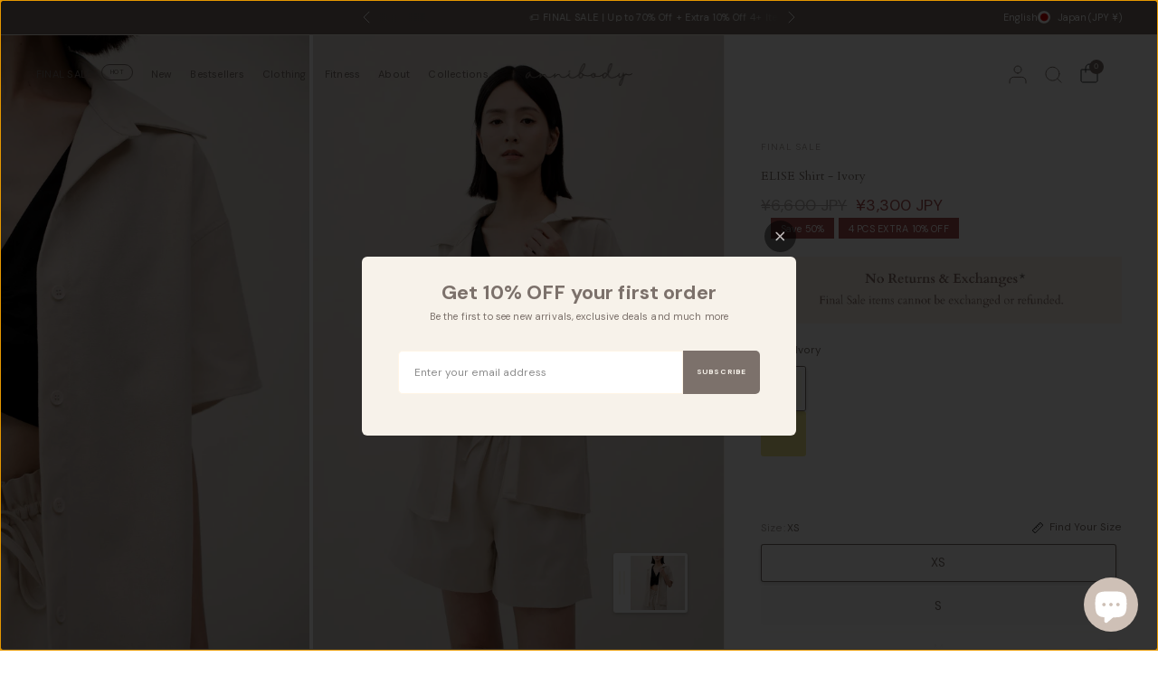

--- FILE ---
content_type: text/html; charset=utf-8
request_url: https://annibody.com/en-jp/products/elise-shirt-in-ivory
body_size: 118524
content:
<!doctype html><html class="no-js" lang="en" dir="ltr">
<head>
	<meta charset="utf-8">
	<meta http-equiv="X-UA-Compatible" content="IE=edge,chrome=1">
	<meta name="viewport" content="width=device-width, initial-scale=1, maximum-scale=5, viewport-fit=cover">
	<meta name="theme-color" content="#ffffff">
	<link rel="canonical" href="https://annibody.com/en-jp/products/elise-shirt-in-ivory">
	<link rel="preconnect" href="https://cdn.shopify.com" crossorigin>
	<link rel="preload" as="style" href="//annibody.com/cdn/shop/t/84/assets/app.css?v=72943609028713046211768363083">
<link rel="preload" as="style" href="//annibody.com/cdn/shop/t/84/assets/product.css?v=124494911521774840181768363114">


<link href="//annibody.com/cdn/shop/t/84/assets/animations.min.js?v=125778792411641688251768363082" as="script" rel="preload">
<link href="//annibody.com/cdn/shop/t/84/assets/vendor.min.js?v=55932802220188946171768363127" as="script" rel="preload">
<link href="//annibody.com/cdn/shop/t/84/assets/app.js?v=12773975889826674751768363084" as="script" rel="preload">
<link href="//annibody.com/cdn/shop/t/84/assets/slideshow.js?v=127048979442758269901768363123" as="script" rel="preload">

<script>
window.lazySizesConfig = window.lazySizesConfig || {};
window.lazySizesConfig.expand = 250;
window.lazySizesConfig.loadMode = 1;
window.lazySizesConfig.loadHidden = false;
</script>


	

	<title>
	ELISE Shirt In Ivory | ANNIBODY Official Site
	</title>

	
	<meta name="description" content="Relaxed and Laid-Back, Live your life in ELISE Shirt. Introducing the ELISE Shirt - With its loose body and casual design, this shirt is the epitome of effortless cool. Its relaxed fit creates a comfy and laid-back vibe that&#39;s perfect for any occasion. Whether you&#39;re dressing up or down, the ELISE Shirt is a versatile ">
	
<link rel="preconnect" href="https://fonts.shopifycdn.com" crossorigin>

<meta property="og:site_name" content="ANNIBODY">
<meta property="og:url" content="https://annibody.com/en-jp/products/elise-shirt-in-ivory">
<meta property="og:title" content="ELISE Shirt In Ivory | ANNIBODY Official Site">
<meta property="og:type" content="product">
<meta property="og:description" content="Relaxed and Laid-Back, Live your life in ELISE Shirt. Introducing the ELISE Shirt - With its loose body and casual design, this shirt is the epitome of effortless cool. Its relaxed fit creates a comfy and laid-back vibe that&#39;s perfect for any occasion. Whether you&#39;re dressing up or down, the ELISE Shirt is a versatile "><meta property="og:image" content="http://annibody.com/cdn/shop/products/CaptureOneCatalog0634.jpg?v=1686214355">
  <meta property="og:image:secure_url" content="https://annibody.com/cdn/shop/products/CaptureOneCatalog0634.jpg?v=1686214355">
  <meta property="og:image:width" content="1600">
  <meta property="og:image:height" content="2400"><meta property="og:price:amount" content="3,300">
  <meta property="og:price:currency" content="JPY"><meta name="twitter:card" content="summary_large_image">
<meta name="twitter:title" content="ELISE Shirt In Ivory | ANNIBODY Official Site">
<meta name="twitter:description" content="Relaxed and Laid-Back, Live your life in ELISE Shirt. Introducing the ELISE Shirt - With its loose body and casual design, this shirt is the epitome of effortless cool. Its relaxed fit creates a comfy and laid-back vibe that&#39;s perfect for any occasion. Whether you&#39;re dressing up or down, the ELISE Shirt is a versatile ">


	<link href="//annibody.com/cdn/shop/t/84/assets/app.css?v=72943609028713046211768363083" rel="stylesheet" type="text/css" media="all" />

	

	<style data-shopify>
	@font-face {
  font-family: "DM Sans";
  font-weight: 400;
  font-style: normal;
  font-display: swap;
  src: url("//annibody.com/cdn/fonts/dm_sans/dmsans_n4.ec80bd4dd7e1a334c969c265873491ae56018d72.woff2") format("woff2"),
       url("//annibody.com/cdn/fonts/dm_sans/dmsans_n4.87bdd914d8a61247b911147ae68e754d695c58a6.woff") format("woff");
}

@font-face {
  font-family: "DM Sans";
  font-weight: 500;
  font-style: normal;
  font-display: swap;
  src: url("//annibody.com/cdn/fonts/dm_sans/dmsans_n5.8a0f1984c77eb7186ceb87c4da2173ff65eb012e.woff2") format("woff2"),
       url("//annibody.com/cdn/fonts/dm_sans/dmsans_n5.9ad2e755a89e15b3d6c53259daad5fc9609888e6.woff") format("woff");
}

@font-face {
  font-family: "DM Sans";
  font-weight: 600;
  font-style: normal;
  font-display: swap;
  src: url("//annibody.com/cdn/fonts/dm_sans/dmsans_n6.70a2453ea926d613c6a2f89af05180d14b3a7c96.woff2") format("woff2"),
       url("//annibody.com/cdn/fonts/dm_sans/dmsans_n6.355605667bef215872257574b57fc097044f7e20.woff") format("woff");
}

@font-face {
  font-family: "DM Sans";
  font-weight: 400;
  font-style: italic;
  font-display: swap;
  src: url("//annibody.com/cdn/fonts/dm_sans/dmsans_i4.b8fe05e69ee95d5a53155c346957d8cbf5081c1a.woff2") format("woff2"),
       url("//annibody.com/cdn/fonts/dm_sans/dmsans_i4.403fe28ee2ea63e142575c0aa47684d65f8c23a0.woff") format("woff");
}

@font-face {
  font-family: "DM Sans";
  font-weight: 600;
  font-style: italic;
  font-display: swap;
  src: url("//annibody.com/cdn/fonts/dm_sans/dmsans_i6.b7d5b35c5f29523529e1bf4a3d0de71a44a277b6.woff2") format("woff2"),
       url("//annibody.com/cdn/fonts/dm_sans/dmsans_i6.9b760cc5bdd17b4de2c70249ba49bd707f27a31b.woff") format("woff");
}


		@font-face {
  font-family: Cardo;
  font-weight: 400;
  font-style: normal;
  font-display: swap;
  src: url("//annibody.com/cdn/fonts/cardo/cardo_n4.8d7bdd0369840597cbb62dc8a447619701d8d34a.woff2") format("woff2"),
       url("//annibody.com/cdn/fonts/cardo/cardo_n4.23b63d1eff80cb5da813c4cccb6427058253ce24.woff") format("woff");
}

@font-face {
  font-family: Cardo;
  font-weight: 400;
  font-style: normal;
  font-display: swap;
  src: url("//annibody.com/cdn/fonts/cardo/cardo_n4.8d7bdd0369840597cbb62dc8a447619701d8d34a.woff2") format("woff2"),
       url("//annibody.com/cdn/fonts/cardo/cardo_n4.23b63d1eff80cb5da813c4cccb6427058253ce24.woff") format("woff");
}

h1,h2,h3,h4,h5,h6,
	.h1,.h2,.h3,.h4,.h5,.h6,
	.logolink.text-logo,
	.heading-font,
	.h1-xlarge,
	.h1-large,
	blockquote,
	.blog-post .featured-image > a:after,
	.customer-addresses .my-address .address-index, .thb-product-detail .product-title {
		font-style: normal;
		font-weight: 400;
		font-family: Cardo, serif;
	}
	body,
	.body-font {
		font-style: normal;
		font-weight: 400;
		font-family: "DM Sans", sans-serif;
	}
	:root {
		--mobile-swipe-width: 75vw;
		--font-body-scale: 0.9;
		--font-body-line-height-scale: 1.0;
		--font-body-letter-spacing: 0.01em;
		--font-body-medium-weight: 500;
    --font-body-bold-weight: 600;
		--font-announcement-scale: 0.9;
		--font-heading-scale: 0.55;
		--font-heading-weight: 400;
		--font-heading-line-height-scale: 1.0;
		--font-heading-letter-spacing: 0.0em;
		--font-navigation-scale: 0.75;
		--font-product-title-scale: 0.9;
		--font-product-title-line-height-scale: 1.0;
		--button-letter-spacing: 0.0em;
		--cursor-close-svg-url: url(//annibody.com/cdn/shop/t/84/assets/cursor-close.svg?v=33661380850439500431768363091);
		--cursor-zoom-svg-url: url(//annibody.com/cdn/shop/t/84/assets/cursor-zoom.svg?v=26373103823712561291768363092);

		--button-border-radius: 3px;
		--input-border-radius: 3px;

		--bg-body: #ffffff;
		--bg-body-rgb: 255,255,255;
		--bg-body-darken: #f7f7f7;
		--payment-terms-background-color: #ffffff;

		--color-body: #7c716b;
		--color-body-rgb: 124,113,107;
		--color-heading: #7c716b;
		--color-heading-rgb: 124,113,107;

		--color-accent: #7c716b;
		--color-accent-rgb: 124,113,107;
		--color-border: #f7f2ea;
		--color-border-rgb: 247,242,234;
		--color-form-border: #fff5e6;
		--color-overlay-rgb: 206,192,182;

		--shopify-accelerated-checkout-button-block-size: 46px;
		--shopify-accelerated-checkout-inline-alignment: center;
		--shopify-accelerated-checkout-skeleton-animation-duration: 0.25s;--color-announcement-bar-text: #ffffff;--color-announcement-bar-bg: #7c716b;--color-announcement-bar-border: #f7f2ea;--color-header-bg: #f7f2ea;
			--color-header-bg-rgb: 247,242,234;--color-header-text: #7c716b;
			--color-header-text-rgb: 124,113,107;--color-header-links: #7c716b;--color-header-links-hover: #cec0b6;--color-header-icons: #7c716b;--color-header-border: #7c716b;--solid-button-background: #cec0b6;--solid-button-label: #ffffff;--outline-button-label: #7c716b;--color-price: #7c716b;
		--color-price-discounted: #A55353;
		--color-star: #cec0b6;--color-inventory-instock: #279A4B;--color-inventory-lowstock: #FB9E5B;--section-spacing-mobile: 50px;
		--section-spacing-desktop: 70px;--button-border-radius: 3px;
			--shopify-accelerated-checkout-button-border-radius: 3px;--color-badge-text: #ffffff;
		--color-badge-sold-out: #7c716b;
		--color-badge-sale: #a55353;
		--color-badge-preorder: #bfa38e;
		--badge-corner-radius: 0px;.badge.4-pcs-extra-10-off{
					background: #cec0b6;
				}
			



--color-footer-text: #7c716b;
			--color-footer-text-rgb: 124,113,107;--color-footer-heading: #7c716b;--color-footer-link: #7c716b;--color-footer-link-hover: #cec0b6;--color-footer-border: #f7f2ea;
			--color-footer-border-rgb: 247,242,234;--color-footer-bg: #FFFFFF;}
</style>


	<script>
		window.theme = window.theme || {};
		theme = {
			settings: {
				money_with_currency_format:"¥{{amount_no_decimals}}",
				cart_drawer:true,
				product_id: 8099853140195,
				animation_easing: 'power1.out'
			},
			routes: {
				root_url: '/en-jp',
				cart_url: '/en-jp/cart',
				cart_add_url: '/en-jp/cart/add',
				search_url: '/en-jp/search',
				cart_change_url: '/en-jp/cart/change',
				cart_update_url: '/en-jp/cart/update',
				predictive_search_url: '/en-jp/search/suggest',
			},
			variantStrings: {
        addToCart: `Add to cart`,
        soldOut: `Sold out`,
        unavailable: `Unavailable`,
        preOrder: `Pre-order`,
      },
			strings: {
				requiresTerms: `You must agree with the terms and conditions of sales to check out`,
				shippingEstimatorNoResults: `Sorry, we do not ship to your address.`,
				shippingEstimatorOneResult: `There is one shipping rate for your address:`,
				shippingEstimatorMultipleResults: `There are several shipping rates for your address:`,
				shippingEstimatorError: `One or more error occurred while retrieving shipping rates:`
			}
		};
	</script>
	<script>window.performance && window.performance.mark && window.performance.mark('shopify.content_for_header.start');</script><meta name="google-site-verification" content="GDcqMbwDoT7SIMPd02jYmQI1hfqh71pZkBNayQHAmtQ">
<meta id="shopify-digital-wallet" name="shopify-digital-wallet" content="/13419446372/digital_wallets/dialog">
<meta name="shopify-requires-components" content="true" product-ids="8500584743139">
<meta name="shopify-checkout-api-token" content="d0534d46b5135b245c8aae77a342e988">
<link rel="alternate" hreflang="x-default" href="https://annibody.com/products/elise-shirt-in-ivory">
<link rel="alternate" hreflang="zh-Hant-CN" href="https://annibody.com/zh-tw/products/elise-shirt-in-ivory">
<link rel="alternate" hreflang="zh-Hant-MO" href="https://annibody.com/zh-tw/products/elise-shirt-in-ivory">
<link rel="alternate" hreflang="en-JP" href="https://annibody.com/en-jp/products/elise-shirt-in-ivory">
<link rel="alternate" hreflang="en-TH" href="https://annibody.com/en-th/products/elise-shirt-in-ivory">
<link rel="alternate" hreflang="en-KR" href="https://annibody.com/en-kr/products/elise-shirt-in-ivory">
<link rel="alternate" hreflang="en-VN" href="https://annibody.com/en-vn/products/elise-shirt-in-ivory">
<link rel="alternate" hreflang="en-PH" href="https://annibody.com/en-ph/products/elise-shirt-in-ivory">
<link rel="alternate" hreflang="en-ID" href="https://annibody.com/en-id/products/elise-shirt-in-ivory">
<link rel="alternate" hreflang="en-NZ" href="https://annibody.com/en-nz/products/elise-shirt-in-ivory">
<link rel="alternate" hreflang="en-ES" href="https://annibody.com/en-es/products/elise-shirt-in-ivory">
<link rel="alternate" hreflang="en-SE" href="https://annibody.com/en-es/products/elise-shirt-in-ivory">
<link rel="alternate" hreflang="en-NL" href="https://annibody.com/en-es/products/elise-shirt-in-ivory">
<link rel="alternate" hreflang="en-CH" href="https://annibody.com/en-es/products/elise-shirt-in-ivory">
<link rel="alternate" hreflang="en-CA" href="https://annibody.com/en-ca/products/elise-shirt-in-ivory">
<link rel="alternate" hreflang="en-HK" href="https://annibody.com/products/elise-shirt-in-ivory">
<link rel="alternate" hreflang="zh-Hant-HK" href="https://annibody.com/zh/products/elise-shirt-in-ivory">
<link rel="alternate" type="application/json+oembed" href="https://annibody.com/en-jp/products/elise-shirt-in-ivory.oembed">
<script async="async" src="/checkouts/internal/preloads.js?locale=en-JP"></script>
<link rel="preconnect" href="https://shop.app" crossorigin="anonymous">
<script async="async" src="https://shop.app/checkouts/internal/preloads.js?locale=en-JP&shop_id=13419446372" crossorigin="anonymous"></script>
<script id="apple-pay-shop-capabilities" type="application/json">{"shopId":13419446372,"countryCode":"HK","currencyCode":"JPY","merchantCapabilities":["supports3DS"],"merchantId":"gid:\/\/shopify\/Shop\/13419446372","merchantName":"ANNIBODY","requiredBillingContactFields":["postalAddress","email","phone"],"requiredShippingContactFields":["postalAddress","email","phone"],"shippingType":"shipping","supportedNetworks":["visa","masterCard","amex"],"total":{"type":"pending","label":"ANNIBODY","amount":"1.00"},"shopifyPaymentsEnabled":true,"supportsSubscriptions":true}</script>
<script id="shopify-features" type="application/json">{"accessToken":"d0534d46b5135b245c8aae77a342e988","betas":["rich-media-storefront-analytics"],"domain":"annibody.com","predictiveSearch":true,"shopId":13419446372,"locale":"en"}</script>
<script>var Shopify = Shopify || {};
Shopify.shop = "annibody.myshopify.com";
Shopify.locale = "en";
Shopify.currency = {"active":"JPY","rate":"20.23221"};
Shopify.country = "JP";
Shopify.theme = {"name":"2026\/1\/18 Tina - PB Bundle + Final Sale","id":154080772323,"schema_name":"Distinctive","schema_version":"3.2.0","theme_store_id":2431,"role":"main"};
Shopify.theme.handle = "null";
Shopify.theme.style = {"id":null,"handle":null};
Shopify.cdnHost = "annibody.com/cdn";
Shopify.routes = Shopify.routes || {};
Shopify.routes.root = "/en-jp/";</script>
<script type="module">!function(o){(o.Shopify=o.Shopify||{}).modules=!0}(window);</script>
<script>!function(o){function n(){var o=[];function n(){o.push(Array.prototype.slice.apply(arguments))}return n.q=o,n}var t=o.Shopify=o.Shopify||{};t.loadFeatures=n(),t.autoloadFeatures=n()}(window);</script>
<script>
  window.ShopifyPay = window.ShopifyPay || {};
  window.ShopifyPay.apiHost = "shop.app\/pay";
  window.ShopifyPay.redirectState = null;
</script>
<script id="shop-js-analytics" type="application/json">{"pageType":"product"}</script>
<script defer="defer" async type="module" src="//annibody.com/cdn/shopifycloud/shop-js/modules/v2/client.init-shop-cart-sync_BT-GjEfc.en.esm.js"></script>
<script defer="defer" async type="module" src="//annibody.com/cdn/shopifycloud/shop-js/modules/v2/chunk.common_D58fp_Oc.esm.js"></script>
<script defer="defer" async type="module" src="//annibody.com/cdn/shopifycloud/shop-js/modules/v2/chunk.modal_xMitdFEc.esm.js"></script>
<script type="module">
  await import("//annibody.com/cdn/shopifycloud/shop-js/modules/v2/client.init-shop-cart-sync_BT-GjEfc.en.esm.js");
await import("//annibody.com/cdn/shopifycloud/shop-js/modules/v2/chunk.common_D58fp_Oc.esm.js");
await import("//annibody.com/cdn/shopifycloud/shop-js/modules/v2/chunk.modal_xMitdFEc.esm.js");

  window.Shopify.SignInWithShop?.initShopCartSync?.({"fedCMEnabled":true,"windoidEnabled":true});

</script>
<script>
  window.Shopify = window.Shopify || {};
  if (!window.Shopify.featureAssets) window.Shopify.featureAssets = {};
  window.Shopify.featureAssets['shop-js'] = {"shop-cart-sync":["modules/v2/client.shop-cart-sync_DZOKe7Ll.en.esm.js","modules/v2/chunk.common_D58fp_Oc.esm.js","modules/v2/chunk.modal_xMitdFEc.esm.js"],"init-fed-cm":["modules/v2/client.init-fed-cm_B6oLuCjv.en.esm.js","modules/v2/chunk.common_D58fp_Oc.esm.js","modules/v2/chunk.modal_xMitdFEc.esm.js"],"shop-cash-offers":["modules/v2/client.shop-cash-offers_D2sdYoxE.en.esm.js","modules/v2/chunk.common_D58fp_Oc.esm.js","modules/v2/chunk.modal_xMitdFEc.esm.js"],"shop-login-button":["modules/v2/client.shop-login-button_QeVjl5Y3.en.esm.js","modules/v2/chunk.common_D58fp_Oc.esm.js","modules/v2/chunk.modal_xMitdFEc.esm.js"],"pay-button":["modules/v2/client.pay-button_DXTOsIq6.en.esm.js","modules/v2/chunk.common_D58fp_Oc.esm.js","modules/v2/chunk.modal_xMitdFEc.esm.js"],"shop-button":["modules/v2/client.shop-button_DQZHx9pm.en.esm.js","modules/v2/chunk.common_D58fp_Oc.esm.js","modules/v2/chunk.modal_xMitdFEc.esm.js"],"avatar":["modules/v2/client.avatar_BTnouDA3.en.esm.js"],"init-windoid":["modules/v2/client.init-windoid_CR1B-cfM.en.esm.js","modules/v2/chunk.common_D58fp_Oc.esm.js","modules/v2/chunk.modal_xMitdFEc.esm.js"],"init-shop-for-new-customer-accounts":["modules/v2/client.init-shop-for-new-customer-accounts_C_vY_xzh.en.esm.js","modules/v2/client.shop-login-button_QeVjl5Y3.en.esm.js","modules/v2/chunk.common_D58fp_Oc.esm.js","modules/v2/chunk.modal_xMitdFEc.esm.js"],"init-shop-email-lookup-coordinator":["modules/v2/client.init-shop-email-lookup-coordinator_BI7n9ZSv.en.esm.js","modules/v2/chunk.common_D58fp_Oc.esm.js","modules/v2/chunk.modal_xMitdFEc.esm.js"],"init-shop-cart-sync":["modules/v2/client.init-shop-cart-sync_BT-GjEfc.en.esm.js","modules/v2/chunk.common_D58fp_Oc.esm.js","modules/v2/chunk.modal_xMitdFEc.esm.js"],"shop-toast-manager":["modules/v2/client.shop-toast-manager_DiYdP3xc.en.esm.js","modules/v2/chunk.common_D58fp_Oc.esm.js","modules/v2/chunk.modal_xMitdFEc.esm.js"],"init-customer-accounts":["modules/v2/client.init-customer-accounts_D9ZNqS-Q.en.esm.js","modules/v2/client.shop-login-button_QeVjl5Y3.en.esm.js","modules/v2/chunk.common_D58fp_Oc.esm.js","modules/v2/chunk.modal_xMitdFEc.esm.js"],"init-customer-accounts-sign-up":["modules/v2/client.init-customer-accounts-sign-up_iGw4briv.en.esm.js","modules/v2/client.shop-login-button_QeVjl5Y3.en.esm.js","modules/v2/chunk.common_D58fp_Oc.esm.js","modules/v2/chunk.modal_xMitdFEc.esm.js"],"shop-follow-button":["modules/v2/client.shop-follow-button_CqMgW2wH.en.esm.js","modules/v2/chunk.common_D58fp_Oc.esm.js","modules/v2/chunk.modal_xMitdFEc.esm.js"],"checkout-modal":["modules/v2/client.checkout-modal_xHeaAweL.en.esm.js","modules/v2/chunk.common_D58fp_Oc.esm.js","modules/v2/chunk.modal_xMitdFEc.esm.js"],"shop-login":["modules/v2/client.shop-login_D91U-Q7h.en.esm.js","modules/v2/chunk.common_D58fp_Oc.esm.js","modules/v2/chunk.modal_xMitdFEc.esm.js"],"lead-capture":["modules/v2/client.lead-capture_BJmE1dJe.en.esm.js","modules/v2/chunk.common_D58fp_Oc.esm.js","modules/v2/chunk.modal_xMitdFEc.esm.js"],"payment-terms":["modules/v2/client.payment-terms_Ci9AEqFq.en.esm.js","modules/v2/chunk.common_D58fp_Oc.esm.js","modules/v2/chunk.modal_xMitdFEc.esm.js"]};
</script>
<script>(function() {
  var isLoaded = false;
  function asyncLoad() {
    if (isLoaded) return;
    isLoaded = true;
    var urls = ["https:\/\/cdn1.stamped.io\/files\/widget.min.js?shop=annibody.myshopify.com","https:\/\/cdn.shopify.com\/s\/files\/1\/0683\/1371\/0892\/files\/splmn-shopify-prod-August-31.min.js?v=1693985059\u0026shop=annibody.myshopify.com","https:\/\/widget.ecocart.tools\/ecocart.js?shop_name=annibody.myshopify.com\u0026shop=annibody.myshopify.com","https:\/\/cdn1.avada.io\/flying-pages\/module.js?shop=annibody.myshopify.com","https:\/\/seo.apps.avada.io\/avada-seo-installed.js?shop=annibody.myshopify.com","https:\/\/instafeed.nfcube.com\/cdn\/a2203f60a8825df067b43442cd09cd3e.js?shop=annibody.myshopify.com","https:\/\/static.klaviyo.com\/onsite\/js\/klaviyo.js?company_id=NL8fdW\u0026shop=annibody.myshopify.com","https:\/\/candyrack.ds-cdn.com\/static\/main.js?shop=annibody.myshopify.com"];
    for (var i = 0; i < urls.length; i++) {
      var s = document.createElement('script');
      s.type = 'text/javascript';
      s.async = true;
      s.src = urls[i];
      var x = document.getElementsByTagName('script')[0];
      x.parentNode.insertBefore(s, x);
    }
  };
  if(window.attachEvent) {
    window.attachEvent('onload', asyncLoad);
  } else {
    window.addEventListener('load', asyncLoad, false);
  }
})();</script>
<script id="__st">var __st={"a":13419446372,"offset":28800,"reqid":"18d1793d-21d0-4d3d-ae54-478b147b2509-1769508010","pageurl":"annibody.com\/en-jp\/products\/elise-shirt-in-ivory","u":"542d0e6cc5c2","p":"product","rtyp":"product","rid":8099853140195};</script>
<script>window.ShopifyPaypalV4VisibilityTracking = true;</script>
<script id="captcha-bootstrap">!function(){'use strict';const t='contact',e='account',n='new_comment',o=[[t,t],['blogs',n],['comments',n],[t,'customer']],c=[[e,'customer_login'],[e,'guest_login'],[e,'recover_customer_password'],[e,'create_customer']],r=t=>t.map((([t,e])=>`form[action*='/${t}']:not([data-nocaptcha='true']) input[name='form_type'][value='${e}']`)).join(','),a=t=>()=>t?[...document.querySelectorAll(t)].map((t=>t.form)):[];function s(){const t=[...o],e=r(t);return a(e)}const i='password',u='form_key',d=['recaptcha-v3-token','g-recaptcha-response','h-captcha-response',i],f=()=>{try{return window.sessionStorage}catch{return}},m='__shopify_v',_=t=>t.elements[u];function p(t,e,n=!1){try{const o=window.sessionStorage,c=JSON.parse(o.getItem(e)),{data:r}=function(t){const{data:e,action:n}=t;return t[m]||n?{data:e,action:n}:{data:t,action:n}}(c);for(const[e,n]of Object.entries(r))t.elements[e]&&(t.elements[e].value=n);n&&o.removeItem(e)}catch(o){console.error('form repopulation failed',{error:o})}}const l='form_type',E='cptcha';function T(t){t.dataset[E]=!0}const w=window,h=w.document,L='Shopify',v='ce_forms',y='captcha';let A=!1;((t,e)=>{const n=(g='f06e6c50-85a8-45c8-87d0-21a2b65856fe',I='https://cdn.shopify.com/shopifycloud/storefront-forms-hcaptcha/ce_storefront_forms_captcha_hcaptcha.v1.5.2.iife.js',D={infoText:'Protected by hCaptcha',privacyText:'Privacy',termsText:'Terms'},(t,e,n)=>{const o=w[L][v],c=o.bindForm;if(c)return c(t,g,e,D).then(n);var r;o.q.push([[t,g,e,D],n]),r=I,A||(h.body.append(Object.assign(h.createElement('script'),{id:'captcha-provider',async:!0,src:r})),A=!0)});var g,I,D;w[L]=w[L]||{},w[L][v]=w[L][v]||{},w[L][v].q=[],w[L][y]=w[L][y]||{},w[L][y].protect=function(t,e){n(t,void 0,e),T(t)},Object.freeze(w[L][y]),function(t,e,n,w,h,L){const[v,y,A,g]=function(t,e,n){const i=e?o:[],u=t?c:[],d=[...i,...u],f=r(d),m=r(i),_=r(d.filter((([t,e])=>n.includes(e))));return[a(f),a(m),a(_),s()]}(w,h,L),I=t=>{const e=t.target;return e instanceof HTMLFormElement?e:e&&e.form},D=t=>v().includes(t);t.addEventListener('submit',(t=>{const e=I(t);if(!e)return;const n=D(e)&&!e.dataset.hcaptchaBound&&!e.dataset.recaptchaBound,o=_(e),c=g().includes(e)&&(!o||!o.value);(n||c)&&t.preventDefault(),c&&!n&&(function(t){try{if(!f())return;!function(t){const e=f();if(!e)return;const n=_(t);if(!n)return;const o=n.value;o&&e.removeItem(o)}(t);const e=Array.from(Array(32),(()=>Math.random().toString(36)[2])).join('');!function(t,e){_(t)||t.append(Object.assign(document.createElement('input'),{type:'hidden',name:u})),t.elements[u].value=e}(t,e),function(t,e){const n=f();if(!n)return;const o=[...t.querySelectorAll(`input[type='${i}']`)].map((({name:t})=>t)),c=[...d,...o],r={};for(const[a,s]of new FormData(t).entries())c.includes(a)||(r[a]=s);n.setItem(e,JSON.stringify({[m]:1,action:t.action,data:r}))}(t,e)}catch(e){console.error('failed to persist form',e)}}(e),e.submit())}));const S=(t,e)=>{t&&!t.dataset[E]&&(n(t,e.some((e=>e===t))),T(t))};for(const o of['focusin','change'])t.addEventListener(o,(t=>{const e=I(t);D(e)&&S(e,y())}));const B=e.get('form_key'),M=e.get(l),P=B&&M;t.addEventListener('DOMContentLoaded',(()=>{const t=y();if(P)for(const e of t)e.elements[l].value===M&&p(e,B);[...new Set([...A(),...v().filter((t=>'true'===t.dataset.shopifyCaptcha))])].forEach((e=>S(e,t)))}))}(h,new URLSearchParams(w.location.search),n,t,e,['guest_login'])})(!0,!0)}();</script>
<script integrity="sha256-4kQ18oKyAcykRKYeNunJcIwy7WH5gtpwJnB7kiuLZ1E=" data-source-attribution="shopify.loadfeatures" defer="defer" src="//annibody.com/cdn/shopifycloud/storefront/assets/storefront/load_feature-a0a9edcb.js" crossorigin="anonymous"></script>
<script crossorigin="anonymous" defer="defer" src="//annibody.com/cdn/shopifycloud/storefront/assets/shopify_pay/storefront-65b4c6d7.js?v=20250812"></script>
<script data-source-attribution="shopify.dynamic_checkout.dynamic.init">var Shopify=Shopify||{};Shopify.PaymentButton=Shopify.PaymentButton||{isStorefrontPortableWallets:!0,init:function(){window.Shopify.PaymentButton.init=function(){};var t=document.createElement("script");t.src="https://annibody.com/cdn/shopifycloud/portable-wallets/latest/portable-wallets.en.js",t.type="module",document.head.appendChild(t)}};
</script>
<script data-source-attribution="shopify.dynamic_checkout.buyer_consent">
  function portableWalletsHideBuyerConsent(e){var t=document.getElementById("shopify-buyer-consent"),n=document.getElementById("shopify-subscription-policy-button");t&&n&&(t.classList.add("hidden"),t.setAttribute("aria-hidden","true"),n.removeEventListener("click",e))}function portableWalletsShowBuyerConsent(e){var t=document.getElementById("shopify-buyer-consent"),n=document.getElementById("shopify-subscription-policy-button");t&&n&&(t.classList.remove("hidden"),t.removeAttribute("aria-hidden"),n.addEventListener("click",e))}window.Shopify?.PaymentButton&&(window.Shopify.PaymentButton.hideBuyerConsent=portableWalletsHideBuyerConsent,window.Shopify.PaymentButton.showBuyerConsent=portableWalletsShowBuyerConsent);
</script>
<script data-source-attribution="shopify.dynamic_checkout.cart.bootstrap">document.addEventListener("DOMContentLoaded",(function(){function t(){return document.querySelector("shopify-accelerated-checkout-cart, shopify-accelerated-checkout")}if(t())Shopify.PaymentButton.init();else{new MutationObserver((function(e,n){t()&&(Shopify.PaymentButton.init(),n.disconnect())})).observe(document.body,{childList:!0,subtree:!0})}}));
</script>
<link id="shopify-accelerated-checkout-styles" rel="stylesheet" media="screen" href="https://annibody.com/cdn/shopifycloud/portable-wallets/latest/accelerated-checkout-backwards-compat.css" crossorigin="anonymous">
<style id="shopify-accelerated-checkout-cart">
        #shopify-buyer-consent {
  margin-top: 1em;
  display: inline-block;
  width: 100%;
}

#shopify-buyer-consent.hidden {
  display: none;
}

#shopify-subscription-policy-button {
  background: none;
  border: none;
  padding: 0;
  text-decoration: underline;
  font-size: inherit;
  cursor: pointer;
}

#shopify-subscription-policy-button::before {
  box-shadow: none;
}

      </style>

<script>window.performance && window.performance.mark && window.performance.mark('shopify.content_for_header.end');</script> <!-- Header hook for plugins -->

	<script>document.documentElement.className = document.documentElement.className.replace('no-js', 'js');</script>
	
<!-- BEGIN app block: shopify://apps/klaviyo-email-marketing-sms/blocks/klaviyo-onsite-embed/2632fe16-c075-4321-a88b-50b567f42507 -->












  <script async src="https://static.klaviyo.com/onsite/js/NL8fdW/klaviyo.js?company_id=NL8fdW"></script>
  <script>!function(){if(!window.klaviyo){window._klOnsite=window._klOnsite||[];try{window.klaviyo=new Proxy({},{get:function(n,i){return"push"===i?function(){var n;(n=window._klOnsite).push.apply(n,arguments)}:function(){for(var n=arguments.length,o=new Array(n),w=0;w<n;w++)o[w]=arguments[w];var t="function"==typeof o[o.length-1]?o.pop():void 0,e=new Promise((function(n){window._klOnsite.push([i].concat(o,[function(i){t&&t(i),n(i)}]))}));return e}}})}catch(n){window.klaviyo=window.klaviyo||[],window.klaviyo.push=function(){var n;(n=window._klOnsite).push.apply(n,arguments)}}}}();</script>

  
    <script id="viewed_product">
      if (item == null) {
        var _learnq = _learnq || [];

        var MetafieldReviews = null
        var MetafieldYotpoRating = null
        var MetafieldYotpoCount = null
        var MetafieldLooxRating = null
        var MetafieldLooxCount = null
        var okendoProduct = null
        var okendoProductReviewCount = null
        var okendoProductReviewAverageValue = null
        try {
          // The following fields are used for Customer Hub recently viewed in order to add reviews.
          // This information is not part of __kla_viewed. Instead, it is part of __kla_viewed_reviewed_items
          MetafieldReviews = {};
          MetafieldYotpoRating = null
          MetafieldYotpoCount = null
          MetafieldLooxRating = null
          MetafieldLooxCount = null

          okendoProduct = null
          // If the okendo metafield is not legacy, it will error, which then requires the new json formatted data
          if (okendoProduct && 'error' in okendoProduct) {
            okendoProduct = null
          }
          okendoProductReviewCount = okendoProduct ? okendoProduct.reviewCount : null
          okendoProductReviewAverageValue = okendoProduct ? okendoProduct.reviewAverageValue : null
        } catch (error) {
          console.error('Error in Klaviyo onsite reviews tracking:', error);
        }

        var item = {
          Name: "ELISE Shirt - Ivory",
          ProductID: 8099853140195,
          Categories: ["50-70% Off","All","All Products","Black Friday Sale","FINAL SALE","Linen","Linen Episode","Natural Linen","not in focus","Sale","Sale Tops","Shirts","siblings elise shirt","Tops","White"],
          ImageURL: "https://annibody.com/cdn/shop/products/CaptureOneCatalog0634_grande.jpg?v=1686214355",
          URL: "https://annibody.com/en-jp/products/elise-shirt-in-ivory",
          Brand: "Final Sale",
          Price: "¥3,300",
          Value: "3,300",
          CompareAtPrice: "¥6,600"
        };
        _learnq.push(['track', 'Viewed Product', item]);
        _learnq.push(['trackViewedItem', {
          Title: item.Name,
          ItemId: item.ProductID,
          Categories: item.Categories,
          ImageUrl: item.ImageURL,
          Url: item.URL,
          Metadata: {
            Brand: item.Brand,
            Price: item.Price,
            Value: item.Value,
            CompareAtPrice: item.CompareAtPrice
          },
          metafields:{
            reviews: MetafieldReviews,
            yotpo:{
              rating: MetafieldYotpoRating,
              count: MetafieldYotpoCount,
            },
            loox:{
              rating: MetafieldLooxRating,
              count: MetafieldLooxCount,
            },
            okendo: {
              rating: okendoProductReviewAverageValue,
              count: okendoProductReviewCount,
            }
          }
        }]);
      }
    </script>
  




  <script>
    window.klaviyoReviewsProductDesignMode = false
  </script>







<!-- END app block --><!-- BEGIN app block: shopify://apps/hulk-form-builder/blocks/app-embed/b6b8dd14-356b-4725-a4ed-77232212b3c3 --><!-- BEGIN app snippet: hulkapps-formbuilder-theme-ext --><script type="text/javascript">
  
  if (typeof window.formbuilder_customer != "object") {
        window.formbuilder_customer = {}
  }

  window.hulkFormBuilder = {
    form_data: {"form_fiWHXS0eJ_os5WvbesODrg":{"uuid":"fiWHXS0eJ_os5WvbesODrg","form_name":"TAIWAN CUSTOMERS","form_data":{"div_back_gradient_1":"#fff","div_back_gradient_2":"#fff","back_color":"#f7f2ea","form_title":"\u003ch4\u003e\u003cstrong\u003e\u003cspan style=\"color:7c716b;\"\u003e台灣訂購注意事項\u003c\/span\u003e\u003c\/strong\u003e\u003c\/h4\u003e\n","form_submit":"Submit","after_submit":"clearAndPrevent","after_submit_msg":"","captcha_enable":"no","label_style":"blockLabels","input_border_radius":"2","back_type":"color","input_back_color":"#fff","input_back_color_hover":"#fff","back_shadow":"none","label_font_clr":"#7c716b","input_font_clr":"#7c716b","button_align":"fullBtn","button_clr":"#fff","button_back_clr":"#7c716b","button_border_radius":"2","form_width":"600px","form_border_size":"2","form_border_clr":"#f7f2ea","form_border_radius":"1","label_font_size":"14","input_font_size":"12","button_font_size":"15","form_padding":"35","input_border_color":"#ccc","input_border_color_hover":"#ccc","btn_border_clr":"#7c716b","btn_border_size":"1","form_name":"TAIWAN CUSTOMERS","":"esther@annibody.com","form_emails":"cs@annibody.com","admin_email_subject":"New form submission received.","admin_email_message":"Hi [first-name of store owner],\u003cbr\u003eSomeone just submitted a response to your form.\u003cbr\u003ePlease find the details below:","form_access_message":"\u003cp\u003ePlease login to access the form\u003cbr\u003eDo not have an account? Create account\u003c\/p\u003e","notification_email_send":true,"pass_referrer_url_on_email":false,"capture_form_submission_counts":"no","custom_count_number":"","form_description":"\u003cp\u003e您的資料將嚴格保密，僅用於配送用途。\u003c\/p\u003e\n","input_placeholder_clr":"#7c716b","input_fonts_type":"Google Fonts","input_system_font_family":"Times New Roman","input_font_family":"Cardo","label_font_family":"Cardo","form_banner_alignment":"left","formElements":[{"type":"email","position":0,"label":"電子信箱 Email","required":"yes","email_confirm":"yes","Conditions":{},"page_number":1},{"Conditions":{},"type":"text","position":1,"label":"訂單編號 Order number","required":"yes","page_number":1},{"Conditions":{},"type":"text","position":2,"label":"中文姓名 Chinese name","required":"yes","page_number":1},{"Conditions":{},"type":"text","position":3,"label":"身分證字號 ID number","required":"yes","halfwidth":"no","centerfield":"no","page_number":1}]},"is_spam_form":false,"shop_uuid":"2KUhQi3yAUqsdJT-3BRJWw","shop_timezone":"Asia\/Hong_Kong","shop_id":144566,"shop_is_after_submit_enabled":false,"shop_shopify_plan":"professional","shop_shopify_domain":"annibody.myshopify.com","shop_remove_watermark":false,"shop_created_at":"2025-07-30T01:44:09.530-05:00"},"form_R8tCIy1MFv6RrT9evf0RiA":{"uuid":"R8tCIy1MFv6RrT9evf0RiA","form_name":"FREE Pilates Board Class","form_data":{"div_back_gradient_1":"#fff","div_back_gradient_2":"#fff","back_color":"#f7f2ea","form_title":"\u003ch4\u003e\u003cspan style=\"color:#7c716b;\"\u003e\u003cspan style=\"font-family:Cardo;\"\u003eFREE Pilates Board Class\u0026nbsp;\u003c\/span\u003e\u003c\/span\u003e\u003c\/h4\u003e\n","form_submit":"Submit","after_submit":"hideAndmessage","after_submit_msg":"","captcha_enable":"no","label_style":"blockLabels","input_border_radius":"2","back_type":"color","input_back_color":"#fff","input_back_color_hover":"#fff","back_shadow":"none","label_font_clr":"#7c716b","input_font_clr":"#7c716b","button_align":"fullBtn","button_clr":"#fff","button_back_clr":"#7c716b","button_border_radius":"2","form_width":"600px","form_border_size":"2","form_border_clr":"#f7f2ea","form_border_radius":"1","label_font_size":"14","input_font_size":"12","button_font_size":"16","form_padding":"35","input_border_color":"#ccc","input_border_color_hover":"#ccc","btn_border_clr":"#333333","btn_border_size":"1","form_name":"FREE Pilates Board Class","":"esther@annibody.com","form_access_message":"\u003cp\u003ePlease login to access the form\u003cbr\u003eDo not have an account? Create account\u003c\/p\u003e","form_description":"\u003cp\u003e\u003cspan style=\"color:#7c716b;\"\u003e\u003cspan style=\"font-family:Cardo;\"\u003eYou will receive a WhatsApp message if you have succesfully booked your slot.\u0026nbsp;\u003c\/span\u003e\u003c\/span\u003e\u003c\/p\u003e\n","input_fonts_type":"Google Fonts","input_font_family":"Cardo","label_font_family":"Cardo","formElements":[{"type":"text","position":0,"label":"Name","customClass":"","halfwidth":"yes","Conditions":{},"required":"yes","page_number":1},{"Conditions":{},"type":"phone","position":1,"label":"WhatsApp number","default_country_code":"Hong Kong S.A.R. +852","phone_validate_field":"no","required":"yes","page_number":1},{"Conditions":{},"type":"email","position":2,"required":"yes","email_confirm":"no","label":"Annibody account email","confirm_value":"no","page_number":1}]},"is_spam_form":false,"shop_uuid":"2KUhQi3yAUqsdJT-3BRJWw","shop_timezone":"Asia\/Hong_Kong","shop_id":144566,"shop_is_after_submit_enabled":false,"shop_shopify_plan":"professional","shop_shopify_domain":"annibody.myshopify.com"},"form_sOEf4aU_EpkrgIXO8SNKhg":{"uuid":"sOEf4aU_EpkrgIXO8SNKhg","form_name":"annibody x Be Earth","form_data":{"div_back_gradient_1":"#fff","div_back_gradient_2":"#fff","back_color":"#f7f2ea","form_title":"\u003ch4\u003e\u003cspan style=\"color:#7c716b;\"\u003e\u003cspan style=\"font-family:Cardo;\"\u003eannibody x Be Earth\u003c\/span\u003e\u003c\/span\u003e\u003c\/h4\u003e\n","form_submit":"Submit","after_submit":"hideAndmessage","after_submit_msg":"\u003cp\u003eThank you for signing up!\u003c\/p\u003e\n","captcha_enable":"no","label_style":"blockLabels","input_border_radius":"2","back_type":"color","input_back_color":"#fff","input_back_color_hover":"#fff","back_shadow":"none","label_font_clr":"#7c716b","input_font_clr":"#7c716b","button_align":"fullBtn","button_clr":"#fff","button_back_clr":"#7c716b","button_border_radius":"2","form_width":"600px","form_border_size":"2","form_border_clr":"#f7f2ea","form_border_radius":"1","label_font_size":"14","input_font_size":"12","button_font_size":"14","form_padding":"35","input_border_color":"#ccc","input_border_color_hover":"#ccc","btn_border_clr":"#7c716b","btn_border_size":"1","form_name":"annibody x Be Earth","":"esther@annibody.com","form_access_message":"\u003cp\u003ePlease login to access the form\u003cbr\u003eDo not have an account? Create account\u003c\/p\u003e","form_description":"\u003cp\u003e\u003cspan style=\"color: rgb(124, 113, 107); font-family: \u0026quot;cardo\u0026quot;;\"\u003eYou will receive a WhatsApp message if you have succesfully booked your slot.\u003c\/span\u003e\u0026nbsp;\u003c\/p\u003e\n","input_font_family":"Cardo","label_font_family":"Cardo","formElements":[{"type":"text","position":0,"label":"Name","customClass":"","halfwidth":"yes","Conditions":{},"page_number":1,"required":"yes"},{"Conditions":{},"type":"phone","position":1,"label":"WhatsApp number","default_country_code":"Hong Kong S.A.R. +852","required":"yes","page_number":1},{"Conditions":{},"type":"email","position":2,"required":"yes","email_confirm":"no","label":"Annibody account email","confirm_value":"no","page_number":1}]},"is_spam_form":false,"shop_uuid":"2KUhQi3yAUqsdJT-3BRJWw","shop_timezone":"Asia\/Hong_Kong","shop_id":144566,"shop_is_after_submit_enabled":false,"shop_shopify_plan":"professional","shop_shopify_domain":"annibody.myshopify.com","shop_remove_watermark":false,"shop_created_at":"2025-07-30T01:44:09.530-05:00"}},
    shop_data: {"shop_2KUhQi3yAUqsdJT-3BRJWw":{"shop_uuid":"2KUhQi3yAUqsdJT-3BRJWw","shop_timezone":"Asia\/Hong_Kong","shop_id":144566,"shop_is_after_submit_enabled":false,"shop_shopify_plan":"Shopify","shop_shopify_domain":"annibody.myshopify.com","shop_created_at":"2025-07-30T06:44:09.530Z","is_skip_metafield":false,"shop_deleted":false,"shop_disabled":false}},
    settings_data: {"shop_settings":{"shop_customise_msgs":[],"default_customise_msgs":{"is_required":"is required","thank_you":"Thank you! The form was submitted successfully.","processing":"Processing...","valid_data":"Please provide valid data","valid_email":"Provide valid email format","valid_tags":"HTML Tags are not allowed","valid_phone":"Provide valid phone number","valid_captcha":"Please provide valid captcha response","valid_url":"Provide valid URL","only_number_alloud":"Provide valid number in","number_less":"must be less than","number_more":"must be more than","image_must_less":"Image must be less than 20MB","image_number":"Images allowed","image_extension":"Invalid extension! Please provide image file","error_image_upload":"Error in image upload. Please try again.","error_file_upload":"Error in file upload. Please try again.","your_response":"Your response","error_form_submit":"Error occur.Please try again after sometime.","email_submitted":"Form with this email is already submitted","invalid_email_by_zerobounce":"The email address you entered appears to be invalid. Please check it and try again.","download_file":"Download file","card_details_invalid":"Your card details are invalid","card_details":"Card details","please_enter_card_details":"Please enter card details","card_number":"Card number","exp_mm":"Exp MM","exp_yy":"Exp YY","crd_cvc":"CVV","payment_value":"Payment amount","please_enter_payment_amount":"Please enter payment amount","address1":"Address line 1","address2":"Address line 2","city":"City","province":"Province","zipcode":"Zip code","country":"Country","blocked_domain":"This form does not accept addresses from","file_must_less":"File must be less than 20MB","file_extension":"Invalid extension! Please provide file","only_file_number_alloud":"files allowed","previous":"Previous","next":"Next","must_have_a_input":"Please enter at least one field.","please_enter_required_data":"Please enter required data","atleast_one_special_char":"Include at least one special character","atleast_one_lowercase_char":"Include at least one lowercase character","atleast_one_uppercase_char":"Include at least one uppercase character","atleast_one_number":"Include at least one number","must_have_8_chars":"Must have 8 characters long","be_between_8_and_12_chars":"Be between 8 and 12 characters long","please_select":"Please Select","phone_submitted":"Form with this phone number is already submitted","user_res_parse_error":"Error while submitting the form","valid_same_values":"values must be same","product_choice_clear_selection":"Clear Selection","picture_choice_clear_selection":"Clear Selection","remove_all_for_file_image_upload":"Remove All","invalid_file_type_for_image_upload":"You can't upload files of this type.","invalid_file_type_for_signature_upload":"You can't upload files of this type.","max_files_exceeded_for_file_upload":"You can not upload any more files.","max_files_exceeded_for_image_upload":"You can not upload any more files.","file_already_exist":"File already uploaded","max_limit_exceed":"You have added the maximum number of text fields.","cancel_upload_for_file_upload":"Cancel upload","cancel_upload_for_image_upload":"Cancel upload","cancel_upload_for_signature_upload":"Cancel upload"},"shop_blocked_domains":[]}},
    features_data: {"shop_plan_features":{"shop_plan_features":["unlimited-forms","full-design-customization","export-form-submissions","multiple-recipients-for-form-submissions","multiple-admin-notifications","enable-captcha","unlimited-file-uploads","save-submitted-form-data","set-auto-response-message","conditional-logic","form-banner","save-as-draft-facility","include-user-response-in-admin-email","disable-form-submission","file-upload"]}},
    shop: null,
    shop_id: null,
    plan_features: null,
    validateDoubleQuotes: false,
    assets: {
      extraFunctions: "https://cdn.shopify.com/extensions/019bb5ee-ec40-7527-955d-c1b8751eb060/form-builder-by-hulkapps-50/assets/extra-functions.js",
      extraStyles: "https://cdn.shopify.com/extensions/019bb5ee-ec40-7527-955d-c1b8751eb060/form-builder-by-hulkapps-50/assets/extra-styles.css",
      bootstrapStyles: "https://cdn.shopify.com/extensions/019bb5ee-ec40-7527-955d-c1b8751eb060/form-builder-by-hulkapps-50/assets/theme-app-extension-bootstrap.css"
    },
    translations: {
      htmlTagNotAllowed: "HTML Tags are not allowed",
      sqlQueryNotAllowed: "SQL Queries are not allowed",
      doubleQuoteNotAllowed: "Double quotes are not allowed",
      vorwerkHttpWwwNotAllowed: "The words \u0026#39;http\u0026#39; and \u0026#39;www\u0026#39; are not allowed. Please remove them and try again.",
      maxTextFieldsReached: "You have added the maximum number of text fields.",
      avoidNegativeWords: "Avoid negative words: Don\u0026#39;t use negative words in your contact message.",
      customDesignOnly: "This form is for custom designs requests. For general inquiries please contact our team at info@stagheaddesigns.com",
      zerobounceApiErrorMsg: "We couldn\u0026#39;t verify your email due to a technical issue. Please try again later.",
    }

  }

  

  window.FbThemeAppExtSettingsHash = {}
  
</script><!-- END app snippet --><!-- END app block --><!-- BEGIN app block: shopify://apps/frequently-bought/blocks/app-embed-block/b1a8cbea-c844-4842-9529-7c62dbab1b1f --><script>
    window.codeblackbelt = window.codeblackbelt || {};
    window.codeblackbelt.shop = window.codeblackbelt.shop || 'annibody.myshopify.com';
    
        window.codeblackbelt.productId = 8099853140195;</script><script src="//cdn.codeblackbelt.com/widgets/frequently-bought-together/main.min.js?version=2026012718+0800" async></script>
 <!-- END app block --><!-- BEGIN app block: shopify://apps/loyalty-rewards-and-referrals/blocks/embed-sdk/6f172e67-4106-4ac0-89c5-b32a069b3101 -->

<style
  type='text/css'
  data-lion-app-styles='main'
  data-lion-app-styles-settings='{&quot;disableBundledCSS&quot;:false,&quot;disableBundledFonts&quot;:false,&quot;useClassIsolator&quot;:false}'
></style>

<!-- loyaltylion.snippet.version=02e998564e+8145 -->

<script>
  
  !function(t,n){function o(n){var o=t.getElementsByTagName("script")[0],i=t.createElement("script");i.src=n,i.crossOrigin="",o.parentNode.insertBefore(i,o)}if(!n.isLoyaltyLion){window.loyaltylion=n,void 0===window.lion&&(window.lion=n),n.version=2,n.isLoyaltyLion=!0;var i=new Date,e=i.getFullYear().toString()+i.getMonth().toString()+i.getDate().toString();o("https://sdk.loyaltylion.net/static/2/loader.js?t="+e);var r=!1;n.init=function(t){if(r)throw new Error("Cannot call lion.init more than once");r=!0;var a=n._token=t.token;if(!a)throw new Error("Token must be supplied to lion.init");for(var l=[],s="_push configure bootstrap shutdown on removeListener authenticateCustomer".split(" "),c=0;c<s.length;c+=1)!function(t,n){t[n]=function(){l.push([n,Array.prototype.slice.call(arguments,0)])}}(n,s[c]);o("https://sdk.loyaltylion.net/sdk/start/"+a+".js?t="+e+i.getHours().toString()),n._initData=t,n._buffer=l}}}(document,window.loyaltylion||[]);

  
    
      loyaltylion.init(
        { token: "e262bacb319fbacb02957ba271a4ff8f" }
      );
    
  

  loyaltylion.configure({
    disableBundledCSS: false,
    disableBundledFonts: false,
    useClassIsolator: false,
  })

  
</script>



<!-- END app block --><!-- BEGIN app block: shopify://apps/also-bought/blocks/app-embed-block/b94b27b4-738d-4d92-9e60-43c22d1da3f2 --><script>
    window.codeblackbelt = window.codeblackbelt || {};
    window.codeblackbelt.shop = window.codeblackbelt.shop || 'annibody.myshopify.com';
    
        window.codeblackbelt.productId = 8099853140195;</script><script src="//cdn.codeblackbelt.com/widgets/also-bought/main.min.js?version=2026012718+0800" async></script>
<!-- END app block --><script src="https://cdn.shopify.com/extensions/019bb35b-bd8a-7aa4-bb9d-43b1d25875b1/instagram-shop-by-snapppt-40/assets/gallery.js" type="text/javascript" defer="defer"></script>
<link href="https://cdn.shopify.com/extensions/019bb35b-bd8a-7aa4-bb9d-43b1d25875b1/instagram-shop-by-snapppt-40/assets/gallery.css" rel="stylesheet" type="text/css" media="all">
<script src="https://cdn.shopify.com/extensions/019b68ee-42c6-729e-9a10-51be88604bdd/aov-bundle-upsell-109/assets/aov-offer.js" type="text/javascript" defer="defer"></script>
<script src="https://cdn.shopify.com/extensions/019bb5ee-ec40-7527-955d-c1b8751eb060/form-builder-by-hulkapps-50/assets/form-builder-script.js" type="text/javascript" defer="defer"></script>
<script src="https://cdn.shopify.com/extensions/019bea5f-beaf-7c2e-807f-b55f30b9558b/avada-upsell-157/assets/avada-free-gift.js" type="text/javascript" defer="defer"></script>
<script src="https://cdn.shopify.com/extensions/e8878072-2f6b-4e89-8082-94b04320908d/inbox-1254/assets/inbox-chat-loader.js" type="text/javascript" defer="defer"></script>
<link href="https://monorail-edge.shopifysvc.com" rel="dns-prefetch">
<script>(function(){if ("sendBeacon" in navigator && "performance" in window) {try {var session_token_from_headers = performance.getEntriesByType('navigation')[0].serverTiming.find(x => x.name == '_s').description;} catch {var session_token_from_headers = undefined;}var session_cookie_matches = document.cookie.match(/_shopify_s=([^;]*)/);var session_token_from_cookie = session_cookie_matches && session_cookie_matches.length === 2 ? session_cookie_matches[1] : "";var session_token = session_token_from_headers || session_token_from_cookie || "";function handle_abandonment_event(e) {var entries = performance.getEntries().filter(function(entry) {return /monorail-edge.shopifysvc.com/.test(entry.name);});if (!window.abandonment_tracked && entries.length === 0) {window.abandonment_tracked = true;var currentMs = Date.now();var navigation_start = performance.timing.navigationStart;var payload = {shop_id: 13419446372,url: window.location.href,navigation_start,duration: currentMs - navigation_start,session_token,page_type: "product"};window.navigator.sendBeacon("https://monorail-edge.shopifysvc.com/v1/produce", JSON.stringify({schema_id: "online_store_buyer_site_abandonment/1.1",payload: payload,metadata: {event_created_at_ms: currentMs,event_sent_at_ms: currentMs}}));}}window.addEventListener('pagehide', handle_abandonment_event);}}());</script>
<script id="web-pixels-manager-setup">(function e(e,d,r,n,o){if(void 0===o&&(o={}),!Boolean(null===(a=null===(i=window.Shopify)||void 0===i?void 0:i.analytics)||void 0===a?void 0:a.replayQueue)){var i,a;window.Shopify=window.Shopify||{};var t=window.Shopify;t.analytics=t.analytics||{};var s=t.analytics;s.replayQueue=[],s.publish=function(e,d,r){return s.replayQueue.push([e,d,r]),!0};try{self.performance.mark("wpm:start")}catch(e){}var l=function(){var e={modern:/Edge?\/(1{2}[4-9]|1[2-9]\d|[2-9]\d{2}|\d{4,})\.\d+(\.\d+|)|Firefox\/(1{2}[4-9]|1[2-9]\d|[2-9]\d{2}|\d{4,})\.\d+(\.\d+|)|Chrom(ium|e)\/(9{2}|\d{3,})\.\d+(\.\d+|)|(Maci|X1{2}).+ Version\/(15\.\d+|(1[6-9]|[2-9]\d|\d{3,})\.\d+)([,.]\d+|)( \(\w+\)|)( Mobile\/\w+|) Safari\/|Chrome.+OPR\/(9{2}|\d{3,})\.\d+\.\d+|(CPU[ +]OS|iPhone[ +]OS|CPU[ +]iPhone|CPU IPhone OS|CPU iPad OS)[ +]+(15[._]\d+|(1[6-9]|[2-9]\d|\d{3,})[._]\d+)([._]\d+|)|Android:?[ /-](13[3-9]|1[4-9]\d|[2-9]\d{2}|\d{4,})(\.\d+|)(\.\d+|)|Android.+Firefox\/(13[5-9]|1[4-9]\d|[2-9]\d{2}|\d{4,})\.\d+(\.\d+|)|Android.+Chrom(ium|e)\/(13[3-9]|1[4-9]\d|[2-9]\d{2}|\d{4,})\.\d+(\.\d+|)|SamsungBrowser\/([2-9]\d|\d{3,})\.\d+/,legacy:/Edge?\/(1[6-9]|[2-9]\d|\d{3,})\.\d+(\.\d+|)|Firefox\/(5[4-9]|[6-9]\d|\d{3,})\.\d+(\.\d+|)|Chrom(ium|e)\/(5[1-9]|[6-9]\d|\d{3,})\.\d+(\.\d+|)([\d.]+$|.*Safari\/(?![\d.]+ Edge\/[\d.]+$))|(Maci|X1{2}).+ Version\/(10\.\d+|(1[1-9]|[2-9]\d|\d{3,})\.\d+)([,.]\d+|)( \(\w+\)|)( Mobile\/\w+|) Safari\/|Chrome.+OPR\/(3[89]|[4-9]\d|\d{3,})\.\d+\.\d+|(CPU[ +]OS|iPhone[ +]OS|CPU[ +]iPhone|CPU IPhone OS|CPU iPad OS)[ +]+(10[._]\d+|(1[1-9]|[2-9]\d|\d{3,})[._]\d+)([._]\d+|)|Android:?[ /-](13[3-9]|1[4-9]\d|[2-9]\d{2}|\d{4,})(\.\d+|)(\.\d+|)|Mobile Safari.+OPR\/([89]\d|\d{3,})\.\d+\.\d+|Android.+Firefox\/(13[5-9]|1[4-9]\d|[2-9]\d{2}|\d{4,})\.\d+(\.\d+|)|Android.+Chrom(ium|e)\/(13[3-9]|1[4-9]\d|[2-9]\d{2}|\d{4,})\.\d+(\.\d+|)|Android.+(UC? ?Browser|UCWEB|U3)[ /]?(15\.([5-9]|\d{2,})|(1[6-9]|[2-9]\d|\d{3,})\.\d+)\.\d+|SamsungBrowser\/(5\.\d+|([6-9]|\d{2,})\.\d+)|Android.+MQ{2}Browser\/(14(\.(9|\d{2,})|)|(1[5-9]|[2-9]\d|\d{3,})(\.\d+|))(\.\d+|)|K[Aa][Ii]OS\/(3\.\d+|([4-9]|\d{2,})\.\d+)(\.\d+|)/},d=e.modern,r=e.legacy,n=navigator.userAgent;return n.match(d)?"modern":n.match(r)?"legacy":"unknown"}(),u="modern"===l?"modern":"legacy",c=(null!=n?n:{modern:"",legacy:""})[u],f=function(e){return[e.baseUrl,"/wpm","/b",e.hashVersion,"modern"===e.buildTarget?"m":"l",".js"].join("")}({baseUrl:d,hashVersion:r,buildTarget:u}),m=function(e){var d=e.version,r=e.bundleTarget,n=e.surface,o=e.pageUrl,i=e.monorailEndpoint;return{emit:function(e){var a=e.status,t=e.errorMsg,s=(new Date).getTime(),l=JSON.stringify({metadata:{event_sent_at_ms:s},events:[{schema_id:"web_pixels_manager_load/3.1",payload:{version:d,bundle_target:r,page_url:o,status:a,surface:n,error_msg:t},metadata:{event_created_at_ms:s}}]});if(!i)return console&&console.warn&&console.warn("[Web Pixels Manager] No Monorail endpoint provided, skipping logging."),!1;try{return self.navigator.sendBeacon.bind(self.navigator)(i,l)}catch(e){}var u=new XMLHttpRequest;try{return u.open("POST",i,!0),u.setRequestHeader("Content-Type","text/plain"),u.send(l),!0}catch(e){return console&&console.warn&&console.warn("[Web Pixels Manager] Got an unhandled error while logging to Monorail."),!1}}}}({version:r,bundleTarget:l,surface:e.surface,pageUrl:self.location.href,monorailEndpoint:e.monorailEndpoint});try{o.browserTarget=l,function(e){var d=e.src,r=e.async,n=void 0===r||r,o=e.onload,i=e.onerror,a=e.sri,t=e.scriptDataAttributes,s=void 0===t?{}:t,l=document.createElement("script"),u=document.querySelector("head"),c=document.querySelector("body");if(l.async=n,l.src=d,a&&(l.integrity=a,l.crossOrigin="anonymous"),s)for(var f in s)if(Object.prototype.hasOwnProperty.call(s,f))try{l.dataset[f]=s[f]}catch(e){}if(o&&l.addEventListener("load",o),i&&l.addEventListener("error",i),u)u.appendChild(l);else{if(!c)throw new Error("Did not find a head or body element to append the script");c.appendChild(l)}}({src:f,async:!0,onload:function(){if(!function(){var e,d;return Boolean(null===(d=null===(e=window.Shopify)||void 0===e?void 0:e.analytics)||void 0===d?void 0:d.initialized)}()){var d=window.webPixelsManager.init(e)||void 0;if(d){var r=window.Shopify.analytics;r.replayQueue.forEach((function(e){var r=e[0],n=e[1],o=e[2];d.publishCustomEvent(r,n,o)})),r.replayQueue=[],r.publish=d.publishCustomEvent,r.visitor=d.visitor,r.initialized=!0}}},onerror:function(){return m.emit({status:"failed",errorMsg:"".concat(f," has failed to load")})},sri:function(e){var d=/^sha384-[A-Za-z0-9+/=]+$/;return"string"==typeof e&&d.test(e)}(c)?c:"",scriptDataAttributes:o}),m.emit({status:"loading"})}catch(e){m.emit({status:"failed",errorMsg:(null==e?void 0:e.message)||"Unknown error"})}}})({shopId: 13419446372,storefrontBaseUrl: "https://annibody.com",extensionsBaseUrl: "https://extensions.shopifycdn.com/cdn/shopifycloud/web-pixels-manager",monorailEndpoint: "https://monorail-edge.shopifysvc.com/unstable/produce_batch",surface: "storefront-renderer",enabledBetaFlags: ["2dca8a86"],webPixelsConfigList: [{"id":"1616412899","configuration":"{\"accountID\":\"NL8fdW\",\"webPixelConfig\":\"eyJlbmFibGVBZGRlZFRvQ2FydEV2ZW50cyI6IHRydWV9\"}","eventPayloadVersion":"v1","runtimeContext":"STRICT","scriptVersion":"524f6c1ee37bacdca7657a665bdca589","type":"APP","apiClientId":123074,"privacyPurposes":["ANALYTICS","MARKETING"],"dataSharingAdjustments":{"protectedCustomerApprovalScopes":["read_customer_address","read_customer_email","read_customer_name","read_customer_personal_data","read_customer_phone"]}},{"id":"611549411","configuration":"{\"pixelCode\":\"CU9KBE3C77U7Q65V815G\"}","eventPayloadVersion":"v1","runtimeContext":"STRICT","scriptVersion":"22e92c2ad45662f435e4801458fb78cc","type":"APP","apiClientId":4383523,"privacyPurposes":["ANALYTICS","MARKETING","SALE_OF_DATA"],"dataSharingAdjustments":{"protectedCustomerApprovalScopes":["read_customer_address","read_customer_email","read_customer_name","read_customer_personal_data","read_customer_phone"]}},{"id":"396787939","configuration":"{\"config\":\"{\\\"pixel_id\\\":\\\"G-ZYXCQ73VJG\\\",\\\"target_country\\\":\\\"HK\\\",\\\"gtag_events\\\":[{\\\"type\\\":\\\"search\\\",\\\"action_label\\\":[\\\"G-ZYXCQ73VJG\\\",\\\"AW-687673786\\\/ZkMsCLfS5s8BELqj9McC\\\"]},{\\\"type\\\":\\\"begin_checkout\\\",\\\"action_label\\\":[\\\"G-ZYXCQ73VJG\\\",\\\"AW-687673786\\\/2-iKCLTS5s8BELqj9McC\\\"]},{\\\"type\\\":\\\"view_item\\\",\\\"action_label\\\":[\\\"G-ZYXCQ73VJG\\\",\\\"AW-687673786\\\/us02CK7S5s8BELqj9McC\\\",\\\"MC-1LMND41481\\\"]},{\\\"type\\\":\\\"purchase\\\",\\\"action_label\\\":[\\\"G-ZYXCQ73VJG\\\",\\\"AW-687673786\\\/iuFxCNPQ5s8BELqj9McC\\\",\\\"MC-1LMND41481\\\"]},{\\\"type\\\":\\\"page_view\\\",\\\"action_label\\\":[\\\"G-ZYXCQ73VJG\\\",\\\"AW-687673786\\\/XeRECNDQ5s8BELqj9McC\\\",\\\"MC-1LMND41481\\\"]},{\\\"type\\\":\\\"add_payment_info\\\",\\\"action_label\\\":[\\\"G-ZYXCQ73VJG\\\",\\\"AW-687673786\\\/PZ_yCLrS5s8BELqj9McC\\\"]},{\\\"type\\\":\\\"add_to_cart\\\",\\\"action_label\\\":[\\\"G-ZYXCQ73VJG\\\",\\\"AW-687673786\\\/eu5BCLHS5s8BELqj9McC\\\"]}],\\\"enable_monitoring_mode\\\":false}\"}","eventPayloadVersion":"v1","runtimeContext":"OPEN","scriptVersion":"b2a88bafab3e21179ed38636efcd8a93","type":"APP","apiClientId":1780363,"privacyPurposes":[],"dataSharingAdjustments":{"protectedCustomerApprovalScopes":["read_customer_address","read_customer_email","read_customer_name","read_customer_personal_data","read_customer_phone"]}},{"id":"120357091","configuration":"{\"pixel_id\":\"2502297936686390\",\"pixel_type\":\"facebook_pixel\",\"metaapp_system_user_token\":\"-\"}","eventPayloadVersion":"v1","runtimeContext":"OPEN","scriptVersion":"ca16bc87fe92b6042fbaa3acc2fbdaa6","type":"APP","apiClientId":2329312,"privacyPurposes":["ANALYTICS","MARKETING","SALE_OF_DATA"],"dataSharingAdjustments":{"protectedCustomerApprovalScopes":["read_customer_address","read_customer_email","read_customer_name","read_customer_personal_data","read_customer_phone"]}},{"id":"112328931","configuration":"{\"accountID\":\"878f42ff-017b-418f-9f07-29127838a4d9\"}","eventPayloadVersion":"v1","runtimeContext":"STRICT","scriptVersion":"e48e6fbdb6c4397e6293529a302eb94c","type":"APP","apiClientId":1370655,"privacyPurposes":["ANALYTICS","MARKETING","SALE_OF_DATA"],"dataSharingAdjustments":{"protectedCustomerApprovalScopes":["read_customer_email","read_customer_name","read_customer_personal_data"]}},{"id":"22839523","configuration":"{\"myshopifyDomain\":\"annibody.myshopify.com\"}","eventPayloadVersion":"v1","runtimeContext":"STRICT","scriptVersion":"23b97d18e2aa74363140dc29c9284e87","type":"APP","apiClientId":2775569,"privacyPurposes":["ANALYTICS","MARKETING","SALE_OF_DATA"],"dataSharingAdjustments":{"protectedCustomerApprovalScopes":["read_customer_address","read_customer_email","read_customer_name","read_customer_phone","read_customer_personal_data"]}},{"id":"shopify-app-pixel","configuration":"{}","eventPayloadVersion":"v1","runtimeContext":"STRICT","scriptVersion":"0450","apiClientId":"shopify-pixel","type":"APP","privacyPurposes":["ANALYTICS","MARKETING"]},{"id":"shopify-custom-pixel","eventPayloadVersion":"v1","runtimeContext":"LAX","scriptVersion":"0450","apiClientId":"shopify-pixel","type":"CUSTOM","privacyPurposes":["ANALYTICS","MARKETING"]}],isMerchantRequest: false,initData: {"shop":{"name":"ANNIBODY","paymentSettings":{"currencyCode":"HKD"},"myshopifyDomain":"annibody.myshopify.com","countryCode":"HK","storefrontUrl":"https:\/\/annibody.com\/en-jp"},"customer":null,"cart":null,"checkout":null,"productVariants":[{"price":{"amount":3300.0,"currencyCode":"JPY"},"product":{"title":"ELISE Shirt - Ivory","vendor":"Final Sale","id":"8099853140195","untranslatedTitle":"ELISE Shirt - Ivory","url":"\/en-jp\/products\/elise-shirt-in-ivory","type":"shirt"},"id":"43878728859875","image":{"src":"\/\/annibody.com\/cdn\/shop\/products\/CaptureOneCatalog0634.jpg?v=1686214355"},"sku":"L19IVOXS","title":"XS","untranslatedTitle":"XS"},{"price":{"amount":3300.0,"currencyCode":"JPY"},"product":{"title":"ELISE Shirt - Ivory","vendor":"Final Sale","id":"8099853140195","untranslatedTitle":"ELISE Shirt - Ivory","url":"\/en-jp\/products\/elise-shirt-in-ivory","type":"shirt"},"id":"43878728892643","image":{"src":"\/\/annibody.com\/cdn\/shop\/products\/CaptureOneCatalog0634.jpg?v=1686214355"},"sku":"L19IVOS","title":"S","untranslatedTitle":"S"},{"price":{"amount":3300.0,"currencyCode":"JPY"},"product":{"title":"ELISE Shirt - Ivory","vendor":"Final Sale","id":"8099853140195","untranslatedTitle":"ELISE Shirt - Ivory","url":"\/en-jp\/products\/elise-shirt-in-ivory","type":"shirt"},"id":"43878728925411","image":{"src":"\/\/annibody.com\/cdn\/shop\/products\/CaptureOneCatalog0634.jpg?v=1686214355"},"sku":"L19IVOM","title":"M","untranslatedTitle":"M"},{"price":{"amount":3300.0,"currencyCode":"JPY"},"product":{"title":"ELISE Shirt - Ivory","vendor":"Final Sale","id":"8099853140195","untranslatedTitle":"ELISE Shirt - Ivory","url":"\/en-jp\/products\/elise-shirt-in-ivory","type":"shirt"},"id":"43878728958179","image":{"src":"\/\/annibody.com\/cdn\/shop\/products\/CaptureOneCatalog0634.jpg?v=1686214355"},"sku":"L19IVOL","title":"L","untranslatedTitle":"L"},{"price":{"amount":3300.0,"currencyCode":"JPY"},"product":{"title":"ELISE Shirt - Ivory","vendor":"Final Sale","id":"8099853140195","untranslatedTitle":"ELISE Shirt - Ivory","url":"\/en-jp\/products\/elise-shirt-in-ivory","type":"shirt"},"id":"43878728990947","image":{"src":"\/\/annibody.com\/cdn\/shop\/products\/CaptureOneCatalog0634.jpg?v=1686214355"},"sku":"L19IVOXL","title":"XL","untranslatedTitle":"XL"}],"purchasingCompany":null},},"https://annibody.com/cdn","fcfee988w5aeb613cpc8e4bc33m6693e112",{"modern":"","legacy":""},{"shopId":"13419446372","storefrontBaseUrl":"https:\/\/annibody.com","extensionBaseUrl":"https:\/\/extensions.shopifycdn.com\/cdn\/shopifycloud\/web-pixels-manager","surface":"storefront-renderer","enabledBetaFlags":"[\"2dca8a86\"]","isMerchantRequest":"false","hashVersion":"fcfee988w5aeb613cpc8e4bc33m6693e112","publish":"custom","events":"[[\"page_viewed\",{}],[\"product_viewed\",{\"productVariant\":{\"price\":{\"amount\":3300.0,\"currencyCode\":\"JPY\"},\"product\":{\"title\":\"ELISE Shirt - Ivory\",\"vendor\":\"Final Sale\",\"id\":\"8099853140195\",\"untranslatedTitle\":\"ELISE Shirt - Ivory\",\"url\":\"\/en-jp\/products\/elise-shirt-in-ivory\",\"type\":\"shirt\"},\"id\":\"43878728859875\",\"image\":{\"src\":\"\/\/annibody.com\/cdn\/shop\/products\/CaptureOneCatalog0634.jpg?v=1686214355\"},\"sku\":\"L19IVOXS\",\"title\":\"XS\",\"untranslatedTitle\":\"XS\"}}]]"});</script><script>
  window.ShopifyAnalytics = window.ShopifyAnalytics || {};
  window.ShopifyAnalytics.meta = window.ShopifyAnalytics.meta || {};
  window.ShopifyAnalytics.meta.currency = 'JPY';
  var meta = {"product":{"id":8099853140195,"gid":"gid:\/\/shopify\/Product\/8099853140195","vendor":"Final Sale","type":"shirt","handle":"elise-shirt-in-ivory","variants":[{"id":43878728859875,"price":330000,"name":"ELISE Shirt - Ivory - XS","public_title":"XS","sku":"L19IVOXS"},{"id":43878728892643,"price":330000,"name":"ELISE Shirt - Ivory - S","public_title":"S","sku":"L19IVOS"},{"id":43878728925411,"price":330000,"name":"ELISE Shirt - Ivory - M","public_title":"M","sku":"L19IVOM"},{"id":43878728958179,"price":330000,"name":"ELISE Shirt - Ivory - L","public_title":"L","sku":"L19IVOL"},{"id":43878728990947,"price":330000,"name":"ELISE Shirt - Ivory - XL","public_title":"XL","sku":"L19IVOXL"}],"remote":false},"page":{"pageType":"product","resourceType":"product","resourceId":8099853140195,"requestId":"18d1793d-21d0-4d3d-ae54-478b147b2509-1769508010"}};
  for (var attr in meta) {
    window.ShopifyAnalytics.meta[attr] = meta[attr];
  }
</script>
<script class="analytics">
  (function () {
    var customDocumentWrite = function(content) {
      var jquery = null;

      if (window.jQuery) {
        jquery = window.jQuery;
      } else if (window.Checkout && window.Checkout.$) {
        jquery = window.Checkout.$;
      }

      if (jquery) {
        jquery('body').append(content);
      }
    };

    var hasLoggedConversion = function(token) {
      if (token) {
        return document.cookie.indexOf('loggedConversion=' + token) !== -1;
      }
      return false;
    }

    var setCookieIfConversion = function(token) {
      if (token) {
        var twoMonthsFromNow = new Date(Date.now());
        twoMonthsFromNow.setMonth(twoMonthsFromNow.getMonth() + 2);

        document.cookie = 'loggedConversion=' + token + '; expires=' + twoMonthsFromNow;
      }
    }

    var trekkie = window.ShopifyAnalytics.lib = window.trekkie = window.trekkie || [];
    if (trekkie.integrations) {
      return;
    }
    trekkie.methods = [
      'identify',
      'page',
      'ready',
      'track',
      'trackForm',
      'trackLink'
    ];
    trekkie.factory = function(method) {
      return function() {
        var args = Array.prototype.slice.call(arguments);
        args.unshift(method);
        trekkie.push(args);
        return trekkie;
      };
    };
    for (var i = 0; i < trekkie.methods.length; i++) {
      var key = trekkie.methods[i];
      trekkie[key] = trekkie.factory(key);
    }
    trekkie.load = function(config) {
      trekkie.config = config || {};
      trekkie.config.initialDocumentCookie = document.cookie;
      var first = document.getElementsByTagName('script')[0];
      var script = document.createElement('script');
      script.type = 'text/javascript';
      script.onerror = function(e) {
        var scriptFallback = document.createElement('script');
        scriptFallback.type = 'text/javascript';
        scriptFallback.onerror = function(error) {
                var Monorail = {
      produce: function produce(monorailDomain, schemaId, payload) {
        var currentMs = new Date().getTime();
        var event = {
          schema_id: schemaId,
          payload: payload,
          metadata: {
            event_created_at_ms: currentMs,
            event_sent_at_ms: currentMs
          }
        };
        return Monorail.sendRequest("https://" + monorailDomain + "/v1/produce", JSON.stringify(event));
      },
      sendRequest: function sendRequest(endpointUrl, payload) {
        // Try the sendBeacon API
        if (window && window.navigator && typeof window.navigator.sendBeacon === 'function' && typeof window.Blob === 'function' && !Monorail.isIos12()) {
          var blobData = new window.Blob([payload], {
            type: 'text/plain'
          });

          if (window.navigator.sendBeacon(endpointUrl, blobData)) {
            return true;
          } // sendBeacon was not successful

        } // XHR beacon

        var xhr = new XMLHttpRequest();

        try {
          xhr.open('POST', endpointUrl);
          xhr.setRequestHeader('Content-Type', 'text/plain');
          xhr.send(payload);
        } catch (e) {
          console.log(e);
        }

        return false;
      },
      isIos12: function isIos12() {
        return window.navigator.userAgent.lastIndexOf('iPhone; CPU iPhone OS 12_') !== -1 || window.navigator.userAgent.lastIndexOf('iPad; CPU OS 12_') !== -1;
      }
    };
    Monorail.produce('monorail-edge.shopifysvc.com',
      'trekkie_storefront_load_errors/1.1',
      {shop_id: 13419446372,
      theme_id: 154080772323,
      app_name: "storefront",
      context_url: window.location.href,
      source_url: "//annibody.com/cdn/s/trekkie.storefront.a804e9514e4efded663580eddd6991fcc12b5451.min.js"});

        };
        scriptFallback.async = true;
        scriptFallback.src = '//annibody.com/cdn/s/trekkie.storefront.a804e9514e4efded663580eddd6991fcc12b5451.min.js';
        first.parentNode.insertBefore(scriptFallback, first);
      };
      script.async = true;
      script.src = '//annibody.com/cdn/s/trekkie.storefront.a804e9514e4efded663580eddd6991fcc12b5451.min.js';
      first.parentNode.insertBefore(script, first);
    };
    trekkie.load(
      {"Trekkie":{"appName":"storefront","development":false,"defaultAttributes":{"shopId":13419446372,"isMerchantRequest":null,"themeId":154080772323,"themeCityHash":"15472443708715453711","contentLanguage":"en","currency":"JPY"},"isServerSideCookieWritingEnabled":true,"monorailRegion":"shop_domain","enabledBetaFlags":["65f19447"]},"Session Attribution":{},"S2S":{"facebookCapiEnabled":true,"source":"trekkie-storefront-renderer","apiClientId":580111}}
    );

    var loaded = false;
    trekkie.ready(function() {
      if (loaded) return;
      loaded = true;

      window.ShopifyAnalytics.lib = window.trekkie;

      var originalDocumentWrite = document.write;
      document.write = customDocumentWrite;
      try { window.ShopifyAnalytics.merchantGoogleAnalytics.call(this); } catch(error) {};
      document.write = originalDocumentWrite;

      window.ShopifyAnalytics.lib.page(null,{"pageType":"product","resourceType":"product","resourceId":8099853140195,"requestId":"18d1793d-21d0-4d3d-ae54-478b147b2509-1769508010","shopifyEmitted":true});

      var match = window.location.pathname.match(/checkouts\/(.+)\/(thank_you|post_purchase)/)
      var token = match? match[1]: undefined;
      if (!hasLoggedConversion(token)) {
        setCookieIfConversion(token);
        window.ShopifyAnalytics.lib.track("Viewed Product",{"currency":"JPY","variantId":43878728859875,"productId":8099853140195,"productGid":"gid:\/\/shopify\/Product\/8099853140195","name":"ELISE Shirt - Ivory - XS","price":"3300","sku":"L19IVOXS","brand":"Final Sale","variant":"XS","category":"shirt","nonInteraction":true,"remote":false},undefined,undefined,{"shopifyEmitted":true});
      window.ShopifyAnalytics.lib.track("monorail:\/\/trekkie_storefront_viewed_product\/1.1",{"currency":"JPY","variantId":43878728859875,"productId":8099853140195,"productGid":"gid:\/\/shopify\/Product\/8099853140195","name":"ELISE Shirt - Ivory - XS","price":"3300","sku":"L19IVOXS","brand":"Final Sale","variant":"XS","category":"shirt","nonInteraction":true,"remote":false,"referer":"https:\/\/annibody.com\/en-jp\/products\/elise-shirt-in-ivory"});
      }
    });


        var eventsListenerScript = document.createElement('script');
        eventsListenerScript.async = true;
        eventsListenerScript.src = "//annibody.com/cdn/shopifycloud/storefront/assets/shop_events_listener-3da45d37.js";
        document.getElementsByTagName('head')[0].appendChild(eventsListenerScript);

})();</script>
  <script>
  if (!window.ga || (window.ga && typeof window.ga !== 'function')) {
    window.ga = function ga() {
      (window.ga.q = window.ga.q || []).push(arguments);
      if (window.Shopify && window.Shopify.analytics && typeof window.Shopify.analytics.publish === 'function') {
        window.Shopify.analytics.publish("ga_stub_called", {}, {sendTo: "google_osp_migration"});
      }
      console.error("Shopify's Google Analytics stub called with:", Array.from(arguments), "\nSee https://help.shopify.com/manual/promoting-marketing/pixels/pixel-migration#google for more information.");
    };
    if (window.Shopify && window.Shopify.analytics && typeof window.Shopify.analytics.publish === 'function') {
      window.Shopify.analytics.publish("ga_stub_initialized", {}, {sendTo: "google_osp_migration"});
    }
  }
</script>
<script
  defer
  src="https://annibody.com/cdn/shopifycloud/perf-kit/shopify-perf-kit-3.0.4.min.js"
  data-application="storefront-renderer"
  data-shop-id="13419446372"
  data-render-region="gcp-us-east1"
  data-page-type="product"
  data-theme-instance-id="154080772323"
  data-theme-name="Distinctive"
  data-theme-version="3.2.0"
  data-monorail-region="shop_domain"
  data-resource-timing-sampling-rate="10"
  data-shs="true"
  data-shs-beacon="true"
  data-shs-export-with-fetch="true"
  data-shs-logs-sample-rate="1"
  data-shs-beacon-endpoint="https://annibody.com/api/collect"
></script>
</head>
<body class="animations-false button-uppercase-true product-card-columns-2 product-card-spacing-medium product-title-uppercase-false template-product template-product-final-sale">
	<a class="screen-reader-shortcut" href="#main-content">Skip to content</a>
	<modal-dialog id="LocalizationModal--locale" class="thb-localization-forms-modal" data-moved="true">
  <div role="dialog" aria-modal="true" class="thb-localization-forms-modal__content" tabindex="-1">
    <div class="thb-localization-forms-modal__content-header">
      <span class="h5 body-font">Select your locale</span>
      <button id="ModalClose-LocalizationModal--locale" type="button" class="thb-localization-forms-modal__toggle" aria-label="Close">
<svg width="14" height="14" viewBox="0 0 14 14" fill="none" xmlns="http://www.w3.org/2000/svg">
<path d="M13 1L1 13M13 13L1 1" stroke="var(--color-body)" stroke-width="1.5" stroke-linecap="round" stroke-linejoin="round"/>
</svg>
</button>
    </div>
    <div class="thb-localization-forms-modal__content-info">
      
      
      <p>Your currently selected language is English.</p>
      
<form method="post" action="/en-jp/localization" id="LocalizationModal--locale-form" accept-charset="UTF-8" class="shopify-localization-form" enctype="multipart/form-data"><input type="hidden" name="form_type" value="localization" /><input type="hidden" name="utf8" value="✓" /><input type="hidden" name="_method" value="put" /><input type="hidden" name="return_to" value="/en-jp/products/elise-shirt-in-ivory" /><div class="select">
          <select name="locale_code" class="thb-language-code full"><option value="en" selected="selected">English</option></select>
          <div class="select-arrow">
<svg width="8" height="6" viewBox="0 0 8 6" fill="none" xmlns="http://www.w3.org/2000/svg">
<path d="M6.75 1.5L3.75 4.5L0.75 1.5" stroke="var(--color-body)" stroke-width="1.1" stroke-linecap="round" stroke-linejoin="round"/>
</svg>
</div>
        </div>
        <button class="button"><span data-content="Update language"></span></button></form></div>
  </div>
</modal-dialog>
<modal-dialog id="LocalizationModal--country" class="thb-localization-forms-modal" data-moved="true">
  <div role="dialog" aria-modal="true" class="thb-localization-forms-modal__content" tabindex="-1">
    <div class="thb-localization-forms-modal__content-header">
      <span class="h5 body-font">Select your country</span>
      <button id="ModalClose-LocalizationModal--country" type="button" class="thb-localization-forms-modal__toggle" aria-label="Close">
<svg width="14" height="14" viewBox="0 0 14 14" fill="none" xmlns="http://www.w3.org/2000/svg">
<path d="M13 1L1 13M13 13L1 1" stroke="var(--color-body)" stroke-width="1.5" stroke-linecap="round" stroke-linejoin="round"/>
</svg>
</button>
    </div>
    <div class="thb-localization-forms-modal__content-info">
      
      
      <p>Your currently selected location is the Japan and your order will be billed in JPY. The delivery methods, conditions of sale and delivery points will be updated when you change the country.</p>
      
<form method="post" action="/en-jp/localization" id="LocalizationModal--country-form" accept-charset="UTF-8" class="shopify-localization-form" enctype="multipart/form-data"><input type="hidden" name="form_type" value="localization" /><input type="hidden" name="utf8" value="✓" /><input type="hidden" name="_method" value="put" /><input type="hidden" name="return_to" value="/en-jp/products/elise-shirt-in-ivory" /><div class="select">
        <select name="country_code" class="thb-currency-code full"><option value="AF">Afghanistan (AFN ؋)</option><option value="AX">Åland Islands (EUR €)</option><option value="AL">Albania (ALL L)</option><option value="DZ">Algeria (DZD د.ج)</option><option value="AD">Andorra (EUR €)</option><option value="AO">Angola (HKD $)</option><option value="AI">Anguilla (XCD $)</option><option value="AG">Antigua &amp; Barbuda (XCD $)</option><option value="AR">Argentina (HKD $)</option><option value="AM">Armenia (AMD դր.)</option><option value="AW">Aruba (AWG ƒ)</option><option value="AC">Ascension Island (SHP £)</option><option value="AU">Australia (AUD $)</option><option value="AT">Austria (EUR €)</option><option value="AZ">Azerbaijan (AZN ₼)</option><option value="BS">Bahamas (BSD $)</option><option value="BH">Bahrain (HKD $)</option><option value="BD">Bangladesh (BDT ৳)</option><option value="BB">Barbados (BBD $)</option><option value="BY">Belarus (HKD $)</option><option value="BE">Belgium (EUR €)</option><option value="BZ">Belize (BZD $)</option><option value="BJ">Benin (XOF Fr)</option><option value="BM">Bermuda (USD $)</option><option value="BT">Bhutan (HKD $)</option><option value="BO">Bolivia (BOB Bs.)</option><option value="BA">Bosnia &amp; Herzegovina (BAM КМ)</option><option value="BW">Botswana (BWP P)</option><option value="BR">Brazil (HKD $)</option><option value="IO">British Indian Ocean Territory (USD $)</option><option value="VG">British Virgin Islands (USD $)</option><option value="BN">Brunei (BND $)</option><option value="BG">Bulgaria (EUR €)</option><option value="BF">Burkina Faso (XOF Fr)</option><option value="BI">Burundi (BIF Fr)</option><option value="KH">Cambodia (KHR ៛)</option><option value="CM">Cameroon (XAF CFA)</option><option value="CA">Canada (CAD $)</option><option value="CV">Cape Verde (CVE $)</option><option value="BQ">Caribbean Netherlands (USD $)</option><option value="KY">Cayman Islands (KYD $)</option><option value="CF">Central African Republic (XAF CFA)</option><option value="TD">Chad (XAF CFA)</option><option value="CL">Chile (HKD $)</option><option value="CN">China (CNY ¥)</option><option value="CX">Christmas Island (AUD $)</option><option value="CC">Cocos (Keeling) Islands (AUD $)</option><option value="CO">Colombia (HKD $)</option><option value="KM">Comoros (KMF Fr)</option><option value="CG">Congo - Brazzaville (XAF CFA)</option><option value="CD">Congo - Kinshasa (CDF Fr)</option><option value="CK">Cook Islands (NZD $)</option><option value="CR">Costa Rica (CRC ₡)</option><option value="CI">Côte d’Ivoire (XOF Fr)</option><option value="HR">Croatia (EUR €)</option><option value="CW">Curaçao (ANG ƒ)</option><option value="CY">Cyprus (EUR €)</option><option value="CZ">Czechia (CZK Kč)</option><option value="DK">Denmark (DKK kr.)</option><option value="DJ">Djibouti (DJF Fdj)</option><option value="DM">Dominica (XCD $)</option><option value="DO">Dominican Republic (DOP $)</option><option value="EC">Ecuador (USD $)</option><option value="EG">Egypt (EGP ج.م)</option><option value="SV">El Salvador (USD $)</option><option value="GQ">Equatorial Guinea (XAF CFA)</option><option value="ER">Eritrea (HKD $)</option><option value="EE">Estonia (EUR €)</option><option value="SZ">Eswatini (HKD $)</option><option value="ET">Ethiopia (ETB Br)</option><option value="FK">Falkland Islands (FKP £)</option><option value="FO">Faroe Islands (DKK kr.)</option><option value="FJ">Fiji (FJD $)</option><option value="FI">Finland (EUR €)</option><option value="FR">France (EUR €)</option><option value="GF">French Guiana (EUR €)</option><option value="PF">French Polynesia (XPF Fr)</option><option value="TF">French Southern Territories (EUR €)</option><option value="GA">Gabon (XOF Fr)</option><option value="GM">Gambia (GMD D)</option><option value="GE">Georgia (HKD $)</option><option value="DE">Germany (EUR €)</option><option value="GH">Ghana (HKD $)</option><option value="GI">Gibraltar (GBP £)</option><option value="GR">Greece (EUR €)</option><option value="GL">Greenland (DKK kr.)</option><option value="GD">Grenada (XCD $)</option><option value="GP">Guadeloupe (EUR €)</option><option value="GT">Guatemala (GTQ Q)</option><option value="GG">Guernsey (GBP £)</option><option value="GN">Guinea (GNF Fr)</option><option value="GW">Guinea-Bissau (XOF Fr)</option><option value="GY">Guyana (GYD $)</option><option value="HT">Haiti (HKD $)</option><option value="HN">Honduras (HNL L)</option><option value="HK">Hong Kong SAR (HKD $)</option><option value="HU">Hungary (HUF Ft)</option><option value="IS">Iceland (ISK kr)</option><option value="IN">India (INR ₹)</option><option value="ID">Indonesia (IDR Rp)</option><option value="IQ">Iraq (HKD $)</option><option value="IE">Ireland (EUR €)</option><option value="IM">Isle of Man (GBP £)</option><option value="IL">Israel (ILS ₪)</option><option value="IT">Italy (EUR €)</option><option value="JM">Jamaica (JMD $)</option><option value="JP" selected="selected">Japan (JPY ¥)</option><option value="JE">Jersey (HKD $)</option><option value="JO">Jordan (HKD $)</option><option value="KZ">Kazakhstan (KZT ₸)</option><option value="KE">Kenya (KES KSh)</option><option value="KI">Kiribati (HKD $)</option><option value="XK">Kosovo (EUR €)</option><option value="KW">Kuwait (HKD $)</option><option value="KG">Kyrgyzstan (KGS som)</option><option value="LA">Laos (LAK ₭)</option><option value="LV">Latvia (EUR €)</option><option value="LB">Lebanon (LBP ل.ل)</option><option value="LS">Lesotho (HKD $)</option><option value="LR">Liberia (HKD $)</option><option value="LY">Libya (HKD $)</option><option value="LI">Liechtenstein (CHF CHF)</option><option value="LT">Lithuania (EUR €)</option><option value="LU">Luxembourg (EUR €)</option><option value="MO">Macao SAR (MOP P)</option><option value="MG">Madagascar (HKD $)</option><option value="MW">Malawi (MWK MK)</option><option value="MY">Malaysia (MYR RM)</option><option value="MV">Maldives (MVR MVR)</option><option value="ML">Mali (XOF Fr)</option><option value="MT">Malta (EUR €)</option><option value="MQ">Martinique (EUR €)</option><option value="MR">Mauritania (HKD $)</option><option value="MU">Mauritius (MUR ₨)</option><option value="YT">Mayotte (EUR €)</option><option value="MX">Mexico (HKD $)</option><option value="MD">Moldova (MDL L)</option><option value="MC">Monaco (EUR €)</option><option value="MN">Mongolia (MNT ₮)</option><option value="ME">Montenegro (EUR €)</option><option value="MS">Montserrat (XCD $)</option><option value="MA">Morocco (MAD د.م.)</option><option value="MZ">Mozambique (HKD $)</option><option value="MM">Myanmar (Burma) (MMK K)</option><option value="NA">Namibia (HKD $)</option><option value="NR">Nauru (AUD $)</option><option value="NP">Nepal (NPR Rs.)</option><option value="NL">Netherlands (EUR €)</option><option value="NC">New Caledonia (XPF Fr)</option><option value="NZ">New Zealand (NZD $)</option><option value="NI">Nicaragua (NIO C$)</option><option value="NE">Niger (XOF Fr)</option><option value="NG">Nigeria (NGN ₦)</option><option value="NU">Niue (NZD $)</option><option value="NF">Norfolk Island (AUD $)</option><option value="MK">North Macedonia (MKD ден)</option><option value="NO">Norway (HKD $)</option><option value="OM">Oman (HKD $)</option><option value="PK">Pakistan (PKR ₨)</option><option value="PS">Palestinian Territories (ILS ₪)</option><option value="PA">Panama (USD $)</option><option value="PG">Papua New Guinea (PGK K)</option><option value="PY">Paraguay (PYG ₲)</option><option value="PE">Peru (PEN S/)</option><option value="PH">Philippines (PHP ₱)</option><option value="PN">Pitcairn Islands (NZD $)</option><option value="PL">Poland (PLN zł)</option><option value="PT">Portugal (EUR €)</option><option value="QA">Qatar (QAR ر.ق)</option><option value="RE">Réunion (EUR €)</option><option value="RO">Romania (RON Lei)</option><option value="RU">Russia (HKD $)</option><option value="RW">Rwanda (RWF FRw)</option><option value="WS">Samoa (WST T)</option><option value="SM">San Marino (EUR €)</option><option value="ST">São Tomé &amp; Príncipe (STD Db)</option><option value="SA">Saudi Arabia (SAR ر.س)</option><option value="SN">Senegal (XOF Fr)</option><option value="RS">Serbia (RSD РСД)</option><option value="SC">Seychelles (HKD $)</option><option value="SL">Sierra Leone (SLL Le)</option><option value="SG">Singapore (SGD $)</option><option value="SX">Sint Maarten (ANG ƒ)</option><option value="SK">Slovakia (EUR €)</option><option value="SI">Slovenia (EUR €)</option><option value="SB">Solomon Islands (SBD $)</option><option value="SO">Somalia (HKD $)</option><option value="ZA">South Africa (HKD $)</option><option value="GS">South Georgia &amp; South Sandwich Islands (GBP £)</option><option value="KR">South Korea (KRW ₩)</option><option value="SS">South Sudan (HKD $)</option><option value="ES">Spain (EUR €)</option><option value="LK">Sri Lanka (LKR ₨)</option><option value="BL">St. Barthélemy (EUR €)</option><option value="SH">St. Helena (SHP £)</option><option value="KN">St. Kitts &amp; Nevis (XCD $)</option><option value="LC">St. Lucia (XCD $)</option><option value="MF">St. Martin (EUR €)</option><option value="PM">St. Pierre &amp; Miquelon (EUR €)</option><option value="VC">St. Vincent &amp; Grenadines (XCD $)</option><option value="SD">Sudan (HKD $)</option><option value="SR">Suriname (HKD $)</option><option value="SJ">Svalbard &amp; Jan Mayen (HKD $)</option><option value="SE">Sweden (SEK kr)</option><option value="CH">Switzerland (CHF CHF)</option><option value="TW">Taiwan (TWD $)</option><option value="TJ">Tajikistan (TJS ЅМ)</option><option value="TZ">Tanzania (TZS Sh)</option><option value="TH">Thailand (THB ฿)</option><option value="TL">Timor-Leste (USD $)</option><option value="TG">Togo (XOF Fr)</option><option value="TK">Tokelau (NZD $)</option><option value="TO">Tonga (TOP T$)</option><option value="TT">Trinidad &amp; Tobago (TTD $)</option><option value="TA">Tristan da Cunha (GBP £)</option><option value="TN">Tunisia (HKD $)</option><option value="TR">Türkiye (HKD $)</option><option value="TM">Turkmenistan (HKD $)</option><option value="TC">Turks &amp; Caicos Islands (USD $)</option><option value="TV">Tuvalu (AUD $)</option><option value="UM">U.S. Outlying Islands (USD $)</option><option value="UG">Uganda (UGX USh)</option><option value="UA">Ukraine (UAH ₴)</option><option value="AE">United Arab Emirates (AED د.إ)</option><option value="GB">United Kingdom (GBP £)</option><option value="US">United States (USD $)</option><option value="UY">Uruguay (UYU $U)</option><option value="UZ">Uzbekistan (UZS so'm)</option><option value="VU">Vanuatu (VUV Vt)</option><option value="VA">Vatican City (EUR €)</option><option value="VE">Venezuela (USD $)</option><option value="VN">Vietnam (VND ₫)</option><option value="WF">Wallis &amp; Futuna (XPF Fr)</option><option value="EH">Western Sahara (MAD د.م.)</option><option value="YE">Yemen (YER ﷼)</option><option value="ZM">Zambia (HKD $)</option><option value="ZW">Zimbabwe (USD $)</option></select>
        <div class="select-arrow">
<svg width="8" height="6" viewBox="0 0 8 6" fill="none" xmlns="http://www.w3.org/2000/svg">
<path d="M6.75 1.5L3.75 4.5L0.75 1.5" stroke="var(--color-body)" stroke-width="1.1" stroke-linecap="round" stroke-linejoin="round"/>
</svg>
</div>
      </div>
      <button class="button"><span data-content="Update country/region"></span></button></form></div>
  </div>
</modal-dialog>
	<div id="wrapper">
		<!-- BEGIN sections: header-group -->
<div id="shopify-section-sections--20571167654115__announcement-bar" class="shopify-section shopify-section-group-header-group announcement-bar-section"><link href="//annibody.com/cdn/shop/t/84/assets/announcement-bar.css?v=24204774163552811731768363083" rel="stylesheet" type="text/css" media="all" /><div class="announcement-bar announcement-bar--has-border-true">
		<div class="announcement-bar--social"></div>
		<div class="announcement-bar--inner"><div class="announcement-bar--carousel">
				<slide-show class="carousel" data-autoplay="10000"><div class="announcement-bar--item carousel__slide" ><a href="/en-jp/collections/all-fitness" target="_blank">Shop Pilates Board Bundles at 30% OFF 💪🏻</a></div><div class="announcement-bar--item carousel__slide" ><a href="/en-jp/collections/final-sale" target="_blank">🏷️ FINAL SALE | Up to 70% Off + Extra 10% Off 4+ Items</a></div><div class="flickity-nav flickity-prev" tabindex="0">
<svg width="8" height="14" viewBox="0 0 8 14" fill="none" xmlns="http://www.w3.org/2000/svg">
<path d="M7 1.125L1.0625 7.0625L7 13" stroke="var(--color-body)" stroke-linecap="round" stroke-linejoin="round"/>
</svg>
</div>
<div class="flickity-nav flickity-next" tabindex="0">
<svg width="8" height="14" viewBox="0 0 8 14" fill="none" xmlns="http://www.w3.org/2000/svg">
<path d="M0.999999 1.125L6.9375 7.0625L1 13" stroke="var(--color-body)" stroke-linecap="round" stroke-linejoin="round"/>
</svg>
</div></slide-show>
			</div></div>
		<div class="announcement-bar--localization">
			<localization-form class="thb-localization-forms "><modal-opener class="thb-localization-forms__opener no-js-hidden" data-modal="#LocalizationModal--locale">
		<button class="thb-localization-forms__button" type="button" aria-haspopup="dialog">English
		</button>
	</modal-opener><modal-opener class="thb-localization-forms__opener no-js-hidden" data-modal="#LocalizationModal--country">
		<button class="thb-localization-forms__button" type="button" aria-haspopup="dialog"><img src="//cdn.shopify.com/static/images/flags/jp.svg?crop=center&amp;format=jpg&amp;height=28&amp;width=28" alt="Japan" srcset="//cdn.shopify.com/static/images/flags/jp.svg?crop=center&amp;format=jpg&amp;height=28&amp;width=28 28w" width="28" height="28" loading="lazy" sizes="14px" class="thb-localization-forms__flag"> Japan <span class="thb-localization-forms--currency">(JPY ¥)</span>
		</button>
	</modal-opener></localization-form>
		</div>
	</div>
</div><div id="shopify-section-sections--20571167654115__header" class="shopify-section shopify-section-group-header-group header-section"><theme-header id="header" class="header style3 fixed--true transparent--false header--use-drawer-false header--has-horizontal-navigation">
	<div class="row expanded">
		<div class="small-12 columns"><div class="thb-header-mobile-left">
	<details class="mobile-toggle-wrapper">
	<summary class="mobile-toggle">
		<span></span>
		<span></span>
		<span></span>
	</summary><nav id="mobile-menu" class="mobile-menu-drawer" role="dialog" tabindex="-1">
	<div class="mobile-menu-drawer--inner"><ul class="mobile-menu"><li><a href="/en-jp/collections/final-sale" title="FINAL SALE">FINAL SALE</a></li><li><a href="/en-jp/collections/new-arrivals" title="New">New</a></li><li><a href="/en-jp/collections/best-sellers" title="Bestsellers">Bestsellers</a></li><li><details class="link-container">
							<summary class="parent-link">Clothing<span class="menu-item-badge" style="--menu-badge-bg: ;--menu-badge-text: ;"></span><span class="link-forward">
<svg width="7" height="14" viewBox="0 0 7 14" fill="none" xmlns="http://www.w3.org/2000/svg">
<path d="M0.5 1L6.5 7L0.5 13" stroke="var(--color-header-links, --color-accent)" stroke-linecap="round" stroke-linejoin="round"/>
</svg>
</span></summary>
							<ul class="sub-menu">
								<li class="parent-link-back">
									<button class="parent-link-back--button"><span>
<svg width="14" height="10" viewBox="0 0 14 10" fill="none" xmlns="http://www.w3.org/2000/svg">
<path d="M13 5H1M1 5L4.98864 1M1 5L4.98864 9" stroke="var(--color-header-links, --color-accent)" stroke-linecap="round" stroke-linejoin="round"/>
</svg>
</span> Clothing</button>
								</li><li><a href="/en-jp/collections/all" title="All Clothing">All Clothing</a></li><li><a href="/en-jp/collections/top" title="Tops">Tops</a></li><li><a href="/en-jp/collections/bottoms" title="Bottoms">Bottoms</a></li><li><a href="/en-jp/collections/bodysuits" title="Bodysuits">Bodysuits</a></li><li><a href="/en-jp/collections/activewear" title="Activewear">Activewear</a></li><li><a href="/en-jp/collections/annibody-swim" title="Swimsuits">Swimsuits</a></li><li><a href="/en-jp/collections/dresses" title="Dresses">Dresses</a></li><li><a href="/en-jp/collections/cardigans" title="Cardigans">Cardigans</a></li><li><a href="/en-jp/collections/nipple-covers" title="Nipple Covers">Nipple Covers</a></li><li><a href="/en-jp/collections/accessories" title="Accessories">Accessories</a></li></ul>
						</details></li><li><details class="link-container">
							<summary class="parent-link">Fitness<span class="menu-item-badge" style="--menu-badge-bg: ;--menu-badge-text: ;"></span><span class="link-forward">
<svg width="7" height="14" viewBox="0 0 7 14" fill="none" xmlns="http://www.w3.org/2000/svg">
<path d="M0.5 1L6.5 7L0.5 13" stroke="var(--color-header-links, --color-accent)" stroke-linecap="round" stroke-linejoin="round"/>
</svg>
</span></summary>
							<ul class="sub-menu">
								<li class="parent-link-back">
									<button class="parent-link-back--button"><span>
<svg width="14" height="10" viewBox="0 0 14 10" fill="none" xmlns="http://www.w3.org/2000/svg">
<path d="M13 5H1M1 5L4.98864 1M1 5L4.98864 9" stroke="var(--color-header-links, --color-accent)" stroke-linecap="round" stroke-linejoin="round"/>
</svg>
</span> Fitness</button>
								</li><li><a href="/en-jp/collections/all-fitness" title="All Fitness">All Fitness</a></li><li><a href="/en-jp/collections/activewear" title="Activewear">Activewear</a></li><li><a href="/en-jp/collections/pilates-board-and-accessories" title="Pilates Essentials">Pilates Essentials</a></li><li><a href="/en-jp/collections/home-gym" title="Home Gym Kit">Home Gym Kit</a></li><li><a href="/en-jp/collections/workout-accessories" title="Workout Accessories">Workout Accessories</a></li>
									<li>
										<slide-show class="carousel full-menu--promotion-carousel"><div class="carousel__slide">
												<div class="full-menu--promotion"><a href="/en-jp/collections/all-fitness" title="30% Off Bundles">
<img class="lazyload " width="1538" height="2307" data-sizes="auto" src="//annibody.com/cdn/shop/files/Artboard52copy2_20x_crop_center.jpg?v=1749791333" data-srcset="//annibody.com/cdn/shop/files/Artboard52copy2_640x_crop_center.jpg?v=1749791333 640w" fetchpriority="low" alt="" style="object-position: 50.0% 50.0%;" />
<noscript>
<img width="1538" height="2307" sizes="auto" src="//annibody.com/cdn/shop/files/Artboard52copy2.jpg?v=1749791333" srcset="//annibody.com/cdn/shop/files/Artboard52copy2_640x_crop_center.jpg?v=1749791333 640w" alt="" fetchpriority="low" loading="lazy" style="object-position: 50.0% 50.0%;" />
</noscript>
<div class="full-menu--promotion-cover">
			<p>30% Off Bundles</p>
		</div></a></div>

											</div></slide-show>
									</li></ul>
						</details></li><li><details class="link-container">
							<summary class="parent-link">About<span class="menu-item-badge" style="--menu-badge-bg: ;--menu-badge-text: ;"></span><span class="link-forward">
<svg width="7" height="14" viewBox="0 0 7 14" fill="none" xmlns="http://www.w3.org/2000/svg">
<path d="M0.5 1L6.5 7L0.5 13" stroke="var(--color-header-links, --color-accent)" stroke-linecap="round" stroke-linejoin="round"/>
</svg>
</span></summary>
							<ul class="sub-menu">
								<li class="parent-link-back">
									<button class="parent-link-back--button"><span>
<svg width="14" height="10" viewBox="0 0 14 10" fill="none" xmlns="http://www.w3.org/2000/svg">
<path d="M13 5H1M1 5L4.98864 1M1 5L4.98864 9" stroke="var(--color-header-links, --color-accent)" stroke-linecap="round" stroke-linejoin="round"/>
</svg>
</span> About</button>
								</li><li><a href="/en-jp/pages/about" title="Our Story">Our Story</a></li><li><a href="/en-jp/pages/new-to-annibody" title="New to annibody">New to annibody</a></li><li><a href="/en-jp/collections/annibody" title="annibody™ Comfort">annibody™ Comfort</a></li><li><a href="/en-jp/pages/contact" title="Contact Us">Contact Us</a></li><li><a href="/en-jp/pages/size-chart" title="Size Chart">Size Chart</a></li><li><a href="/en-jp/pages/loyalty-program" title="Rewards">Rewards</a></li><li><a href="https://annibody.com/blogs/campaigns" title="Our Blog">Our Blog</a></li></ul>
						</details></li><li><details class="link-container">
							<summary class="parent-link">Collections<span class="menu-item-badge" style="--menu-badge-bg: ;--menu-badge-text: ;"></span><span class="link-forward">
<svg width="7" height="14" viewBox="0 0 7 14" fill="none" xmlns="http://www.w3.org/2000/svg">
<path d="M0.5 1L6.5 7L0.5 13" stroke="var(--color-header-links, --color-accent)" stroke-linecap="round" stroke-linejoin="round"/>
</svg>
</span></summary>
							<ul class="sub-menu">
								<li class="parent-link-back">
									<button class="parent-link-back--button"><span>
<svg width="14" height="10" viewBox="0 0 14 10" fill="none" xmlns="http://www.w3.org/2000/svg">
<path d="M13 5H1M1 5L4.98864 1M1 5L4.98864 9" stroke="var(--color-header-links, --color-accent)" stroke-linecap="round" stroke-linejoin="round"/>
</svg>
</span> Collections</button>
								</li><li><a href="/en-jp/collections/the-downtown-edit" title="The Downtown Edit">The Downtown Edit</a></li><li><a href="/en-jp/collections/out-of-office" title="Out Of Office">Out Of Office</a></li><li><a href="/en-jp/collections/activewear" title="Bodyactive">Bodyactive</a></li><li><a href="/en-jp/collections/cushy" title="CUSHY">CUSHY</a></li><li><a href="/en-jp/collections/holiday24" title="Holiday24">Holiday24</a></li><li><a href="/en-jp/collections/poisonless" title="POISONLESS">POISONLESS</a></li><li><a href="/en-jp/collections/in-my-90s" title="In My &#39;90s">In My '90s</a></li><li><a href="/en-jp/collections/expose" title="Exposé">Exposé</a></li><li><a href="/en-jp/collections/re-bond" title="RE-BOND">RE-BOND</a></li><li><a href="/en-jp/collections/deja-vu" title="Déjà Vu">Déjà Vu</a></li><li><a href="/en-jp/collections/the-ease-edit" title="The EASE Edit">The EASE Edit</a></li><li><a href="/en-jp/collections/hometown" title="Hometown">Hometown</a></li><li><a href="/en-jp/collections/linen-episode" title="Linen Episode">Linen Episode</a></li><li><a href="/en-jp/collections/soft-spoken" title="Soft Spoken">Soft Spoken</a></li><li><a href="/en-jp/collections/sprouting" title="Sprouting">Sprouting</a></li><li><a href="/en-jp/collections/solaire" title="Solaire">Solaire</a></li><li><a href="/en-jp/collections/neutral-edition" title="Neutral Edition">Neutral Edition</a></li><li><a href="/en-jp/collections/essential-collection" title="Essentials">Essentials</a></li><li><a href="/en-jp/collections/thesunshower" title="The Sunshower">The Sunshower</a></li><li><a href="/en-jp/collections/annibody-swim" title="Swim">Swim</a></li></ul>
						</details></li></ul><ul class="social-links">
	
	<li><a href="https://www.facebook.com/annibodyofficial/" class="social facebook" target="_blank" rel="noreferrer" title="Facebook">
<svg aria-hidden="true" focusable="false" role="presentation" class="icon icon-facebook" viewBox="0 0 18 18">
  <path fill="var(--color-body)" d="M16.42.61c.27 0 .5.1.69.28.19.2.28.42.28.7v15.44c0 .27-.1.5-.28.69a.94.94 0 01-.7.28h-4.39v-6.7h2.25l.31-2.65h-2.56v-1.7c0-.4.1-.72.28-.93.18-.2.5-.32 1-.32h1.37V3.35c-.6-.06-1.27-.1-2.01-.1-1.01 0-1.83.3-2.45.9-.62.6-.93 1.44-.93 2.53v1.97H7.04v2.65h2.24V18H.98c-.28 0-.5-.1-.7-.28a.94.94 0 01-.28-.7V1.59c0-.27.1-.5.28-.69a.94.94 0 01.7-.28h15.44z"></path>
</svg>
</a></li>
	
	
	
	<li><a href="https://www.instagram.com/annibody_official/" class="social instagram" target="_blank" rel="noreferrer" title="Instagram">
<svg aria-hidden="true" focusable="false" role="presentation" class="icon icon-instagram" viewBox="0 0 18 18">
  <path fill="var(--color-body)" d="M8.77 1.58c2.34 0 2.62.01 3.54.05.86.04 1.32.18 1.63.3.41.17.7.35 1.01.66.3.3.5.6.65 1 .12.32.27.78.3 1.64.05.92.06 1.2.06 3.54s-.01 2.62-.05 3.54a4.79 4.79 0 01-.3 1.63c-.17.41-.35.7-.66 1.01-.3.3-.6.5-1.01.66-.31.12-.77.26-1.63.3-.92.04-1.2.05-3.54.05s-2.62 0-3.55-.05a4.79 4.79 0 01-1.62-.3c-.42-.16-.7-.35-1.01-.66-.31-.3-.5-.6-.66-1a4.87 4.87 0 01-.3-1.64c-.04-.92-.05-1.2-.05-3.54s0-2.62.05-3.54c.04-.86.18-1.32.3-1.63.16-.41.35-.7.66-1.01.3-.3.6-.5 1-.65.32-.12.78-.27 1.63-.3.93-.05 1.2-.06 3.55-.06zm0-1.58C6.39 0 6.09.01 5.15.05c-.93.04-1.57.2-2.13.4-.57.23-1.06.54-1.55 1.02C1 1.96.7 2.45.46 3.02c-.22.56-.37 1.2-.4 2.13C0 6.1 0 6.4 0 8.77s.01 2.68.05 3.61c.04.94.2 1.57.4 2.13.23.58.54 1.07 1.02 1.56.49.48.98.78 1.55 1.01.56.22 1.2.37 2.13.4.94.05 1.24.06 3.62.06 2.39 0 2.68-.01 3.62-.05.93-.04 1.57-.2 2.13-.41a4.27 4.27 0 001.55-1.01c.49-.49.79-.98 1.01-1.56.22-.55.37-1.19.41-2.13.04-.93.05-1.23.05-3.61 0-2.39 0-2.68-.05-3.62a6.47 6.47 0 00-.4-2.13 4.27 4.27 0 00-1.02-1.55A4.35 4.35 0 0014.52.46a6.43 6.43 0 00-2.13-.41A69 69 0 008.77 0z"/>
  <path fill="var(--color-body)" d="M8.8 4a4.5 4.5 0 100 9 4.5 4.5 0 000-9zm0 7.43a2.92 2.92 0 110-5.85 2.92 2.92 0 010 5.85zM13.43 5a1.05 1.05 0 100-2.1 1.05 1.05 0 000 2.1z"/>
</svg>
</a></li>
	
	
	
	<li><a href="https://www.tiktok.com/@annibody_official" class="social tiktok" target="_blank" rel="noreferrer" title="TikTok">
<svg role="presentation" focusable="false" width="27" height="27" class="icon icon-tiktok" viewBox="0 0 23 23">
  <path d="M20.027 10.168a5.125 5.125 0 0 1-4.76-2.294v7.893a5.833 5.833 0 1 1-5.834-5.834c.122 0 .241.011.361.019v2.874c-.12-.014-.237-.036-.36-.036a2.977 2.977 0 0 0 0 5.954c1.644 0 3.096-1.295 3.096-2.94L12.56 2.4h2.75a5.122 5.122 0 0 0 4.72 4.573v3.195" fill="var(--color-body)"></path>
</svg>
</a></li>
	
	
	<li><a href="https://www.youtube.com/channel/UC8tBnC5gdr7kt4pRQgzmZqw" class="social youtube" target="_blank" rel="noreferrer" title="YouTube">
<svg aria-hidden="true" focusable="false" role="presentation" class="icon icon-youtube" viewBox="0 0 100 70">
  <path d="M98 11c2 7.7 2 24 2 24s0 16.3-2 24a12.5 12.5 0 01-9 9c-7.7 2-39 2-39 2s-31.3 0-39-2a12.5 12.5 0 01-9-9c-2-7.7-2-24-2-24s0-16.3 2-24c1.2-4.4 4.6-7.8 9-9 7.7-2 39-2 39-2s31.3 0 39 2c4.4 1.2 7.8 4.6 9 9zM40 50l26-15-26-15v30z" fill="var(--color-body)"/>
</svg>
</a></li>
	
	
	
	
</ul>
<div class="thb-mobile-menu-footer"><a class="thb-mobile-account-link" href="https://annibody.com/customer_authentication/redirect?locale=en&amp;region_country=JP" title="Login
">
<svg width="20" height="21" viewBox="0 0 20 21" fill="none" xmlns="http://www.w3.org/2000/svg">
<path d="M19 20V17.7778C19 15.3222 16.9863 13.3333 14.5 13.3333H5.5C3.01375 13.3333 1 15.3222 1 17.7778V20" stroke="var(--color-header-icons, --color-accent)" stroke-linecap="round" stroke-linejoin="round"/>
<path d="M10 9C12.2091 9 14 7.20914 14 5C14 2.79086 12.2091 1 10 1C7.79086 1 6 2.79086 6 5C6 7.20914 7.79086 9 10 9Z" stroke="var(--color-header-icons, --color-accent)" stroke-linecap="round" stroke-linejoin="round"/>
</svg>
 Login
</a><div class="no-js-hidden"><localization-form class="thb-localization-forms "><modal-opener class="thb-localization-forms__opener no-js-hidden" data-modal="#LocalizationModal--locale">
		<button class="thb-localization-forms__button" type="button" aria-haspopup="dialog">English
		</button>
	</modal-opener><modal-opener class="thb-localization-forms__opener no-js-hidden" data-modal="#LocalizationModal--country">
		<button class="thb-localization-forms__button" type="button" aria-haspopup="dialog"><img src="//cdn.shopify.com/static/images/flags/jp.svg?crop=center&amp;format=jpg&amp;height=28&amp;width=28" alt="Japan" srcset="//cdn.shopify.com/static/images/flags/jp.svg?crop=center&amp;format=jpg&amp;height=28&amp;width=28 28w" width="28" height="28" loading="lazy" sizes="14px" class="thb-localization-forms__flag"> Japan <span class="thb-localization-forms--currency">(JPY ¥)</span>
		</button>
	</modal-opener></localization-form></div>
		</div>
	</div>
</nav>
<link rel="stylesheet" href="//annibody.com/cdn/shop/t/84/assets/mobile-menu.css?v=27390009173590989691768363106" media="print" onload="this.media='all'">
<noscript><link href="//annibody.com/cdn/shop/t/84/assets/mobile-menu.css?v=27390009173590989691768363106" rel="stylesheet" type="text/css" media="all" /></noscript>
</details>

</div>
<full-menu-horizontal class="full-menu-horizontal">
	<ul class="thb-full-menu" role="menubar"><li role="menuitem" class="" >
		    <a href="/en-jp/collections/final-sale">FINAL SALE</a><span class="menu-item-badge">HOT</span></li><li role="menuitem" class="" >
		    <a href="/en-jp/collections/new-arrivals">New</a></li><li role="menuitem" class="" >
		    <a href="/en-jp/collections/best-sellers">Bestsellers</a></li><li role="menuitem" class="menu-item-has-children" data-item-title="Clothing">
		    <a href="/en-jp/collections/all">Clothing</a><div class="sub-menu" tabindex="-1">
						<ul class="sub-menu sub-menu--static"><li class="" role="none" >
									<a href="/en-jp/collections/all" role="menuitem">All Clothing</a></li><li class="" role="none" >
									<a href="/en-jp/collections/top" role="menuitem">Tops</a></li><li class="" role="none" >
									<a href="/en-jp/collections/bottoms" role="menuitem">Bottoms</a></li><li class="" role="none" >
									<a href="/en-jp/collections/bodysuits" role="menuitem">Bodysuits</a></li><li class="" role="none" >
									<a href="/en-jp/collections/activewear" role="menuitem">Activewear</a></li><li class="" role="none" >
									<a href="/en-jp/collections/annibody-swim" role="menuitem">Swimsuits</a></li><li class="" role="none" >
									<a href="/en-jp/collections/dresses" role="menuitem">Dresses</a></li><li class="" role="none" >
									<a href="/en-jp/collections/cardigans" role="menuitem">Cardigans</a></li><li class="" role="none" >
									<a href="/en-jp/collections/nipple-covers" role="menuitem">Nipple Covers</a></li><li class="" role="none" >
									<a href="/en-jp/collections/accessories" role="menuitem">Accessories</a></li></ul></div></li><li role="menuitem" class="menu-item-has-children" data-item-title="Fitness">
		    <a href="/en-jp/collections/all-fitness">Fitness</a><div class="sub-menu sub-menu--has-promotion" tabindex="-1">
						<ul class="sub-menu sub-menu--static"><li class="" role="none" >
									<a href="/en-jp/collections/all-fitness" role="menuitem">All Fitness</a></li><li class="" role="none" >
									<a href="/en-jp/collections/activewear" role="menuitem">Activewear</a></li><li class="" role="none" >
									<a href="/en-jp/collections/pilates-board-and-accessories" role="menuitem">Pilates Essentials</a></li><li class="" role="none" >
									<a href="/en-jp/collections/home-gym" role="menuitem">Home Gym Kit</a></li><li class="" role="none" >
									<a href="/en-jp/collections/workout-accessories" role="menuitem">Workout Accessories</a></li></ul><div class="mega-menu-promotion">
								<slide-show class="carousel full-menu--promotion-carousel" data-dots="true" data-adapt="true"><div class="carousel__slide">
										<div class="full-menu--promotion"><a href="/en-jp/collections/all-fitness" title="30% Off Bundles">
<img class="lazyload " width="1538" height="2307" data-sizes="auto" src="//annibody.com/cdn/shop/files/Artboard52copy2_20x_crop_center.jpg?v=1749791333" data-srcset="//annibody.com/cdn/shop/files/Artboard52copy2_640x_crop_center.jpg?v=1749791333 640w" fetchpriority="low" alt="" style="object-position: 50.0% 50.0%;" />
<noscript>
<img width="1538" height="2307" sizes="auto" src="//annibody.com/cdn/shop/files/Artboard52copy2.jpg?v=1749791333" srcset="//annibody.com/cdn/shop/files/Artboard52copy2_640x_crop_center.jpg?v=1749791333 640w" alt="" fetchpriority="low" loading="lazy" style="object-position: 50.0% 50.0%;" />
</noscript>
<div class="full-menu--promotion-cover">
			<p>30% Off Bundles</p>
		</div></a></div>

									</div></slide-show>
							</div></div></li><li role="menuitem" class="menu-item-has-children" data-item-title="About">
		    <a href="/en-jp/pages/about">About</a><div class="sub-menu" tabindex="-1">
						<ul class="sub-menu sub-menu--static"><li class="" role="none" >
									<a href="/en-jp/pages/about" role="menuitem">Our Story</a></li><li class="" role="none" >
									<a href="/en-jp/pages/new-to-annibody" role="menuitem">New to annibody</a></li><li class="" role="none" >
									<a href="/en-jp/collections/annibody" role="menuitem">annibody™ Comfort</a></li><li class="" role="none" >
									<a href="/en-jp/pages/contact" role="menuitem">Contact Us</a></li><li class="" role="none" >
									<a href="/en-jp/pages/size-chart" role="menuitem">Size Chart</a></li><li class="" role="none" >
									<a href="/en-jp/pages/loyalty-program" role="menuitem">Rewards</a></li><li class="" role="none" >
									<a href="https://annibody.com/blogs/campaigns" role="menuitem">Our Blog</a></li></ul></div></li><li role="menuitem" class="menu-item-has-children" data-item-title="Collections">
		    <a href="/en-jp/pages/new-to-annibody">Collections</a><div class="sub-menu" tabindex="-1">
						<ul class="sub-menu sub-menu--static"><li class="" role="none" >
									<a href="/en-jp/collections/the-downtown-edit" role="menuitem">The Downtown Edit</a></li><li class="" role="none" >
									<a href="/en-jp/collections/out-of-office" role="menuitem">Out Of Office</a></li><li class="" role="none" >
									<a href="/en-jp/collections/activewear" role="menuitem">Bodyactive</a></li><li class="" role="none" >
									<a href="/en-jp/collections/cushy" role="menuitem">CUSHY</a></li><li class="" role="none" >
									<a href="/en-jp/collections/holiday24" role="menuitem">Holiday24</a></li><li class="" role="none" >
									<a href="/en-jp/collections/poisonless" role="menuitem">POISONLESS</a></li><li class="" role="none" >
									<a href="/en-jp/collections/in-my-90s" role="menuitem">In My '90s</a></li><li class="" role="none" >
									<a href="/en-jp/collections/expose" role="menuitem">Exposé</a></li><li class="" role="none" >
									<a href="/en-jp/collections/re-bond" role="menuitem">RE-BOND</a></li><li class="" role="none" >
									<a href="/en-jp/collections/deja-vu" role="menuitem">Déjà Vu</a></li><li class="" role="none" >
									<a href="/en-jp/collections/the-ease-edit" role="menuitem">The EASE Edit</a></li><li class="" role="none" >
									<a href="/en-jp/collections/hometown" role="menuitem">Hometown</a></li><li class="" role="none" >
									<a href="/en-jp/collections/linen-episode" role="menuitem">Linen Episode</a></li><li class="" role="none" >
									<a href="/en-jp/collections/soft-spoken" role="menuitem">Soft Spoken</a></li><li class="" role="none" >
									<a href="/en-jp/collections/sprouting" role="menuitem">Sprouting</a></li><li class="" role="none" >
									<a href="/en-jp/collections/solaire" role="menuitem">Solaire</a></li><li class="" role="none" >
									<a href="/en-jp/collections/neutral-edition" role="menuitem">Neutral Edition</a></li><li class="" role="none" >
									<a href="/en-jp/collections/essential-collection" role="menuitem">Essentials</a></li><li class="" role="none" >
									<a href="/en-jp/collections/thesunshower" role="menuitem">The Sunshower</a></li><li class="" role="none" >
									<a href="/en-jp/collections/annibody-swim" role="menuitem">Swim</a></li></ul></div></li></ul>
	<div class="full-menu--cc"></div>
</full-menu-horizontal>


  <a class="logolink" href="/en-jp">
    <img
      src="//annibody.com/cdn/shop/files/annibody-logo_Mocha_84d06949-cfd6-4432-b844-d75bc4aa27cd.png?v=1613676795"
      class="logoimg"
      alt="ANNIBODY"
      width="2000"
      height="426"
    ><img
      src="//annibody.com/cdn/shop/files/annibody-logo_White.png?v=1613693427"
      class="logoimg logoimg--light"
      alt="ANNIBODY"
      width="2000"
      height="426"
    >
  </a>

<div class="thb-secondary-area thb-header-right"><a class="thb-secondary-area-item thb-secondary-myaccount" href="https://annibody.com/customer_authentication/redirect?locale=en&amp;region_country=JP" title="My Account">
<svg width="20" height="21" viewBox="0 0 20 21" fill="none" xmlns="http://www.w3.org/2000/svg">
<path d="M19 20V17.7778C19 15.3222 16.9863 13.3333 14.5 13.3333H5.5C3.01375 13.3333 1 15.3222 1 17.7778V20" stroke="var(--color-header-icons, --color-accent)" stroke-linecap="round" stroke-linejoin="round"/>
<path d="M10 9C12.2091 9 14 7.20914 14 5C14 2.79086 12.2091 1 10 1C7.79086 1 6 2.79086 6 5C6 7.20914 7.79086 9 10 9Z" stroke="var(--color-header-icons, --color-accent)" stroke-linecap="round" stroke-linejoin="round"/>
</svg>
</a><a class="thb-secondary-area-item thb-quick-search" href="/en-jp/search" title="Search">
<svg width="19" height="19" viewBox="0 0 19 19" fill="none" xmlns="http://www.w3.org/2000/svg">
<path d="M13.6969 13.9469L18 18.25M15.875 8.6875C15.875 12.7951 12.5451 16.125 8.4375 16.125C4.32988 16.125 1 12.7951 1 8.6875C1 4.57988 4.32988 1.25 8.4375 1.25C12.5451 1.25 15.875 4.57988 15.875 8.6875Z" stroke="var(--color-header-icons, --color-accent)" stroke-linecap="round" stroke-linejoin="round"/>
</svg>
</a>
	<a class="thb-secondary-area-item thb-secondary-cart" href="/en-jp/cart" id="cart-drawer-toggle"><span class="thb-secondary-area--item-icon">
<svg width="20" height="22" viewBox="0 0 20 22" fill="none" xmlns="http://www.w3.org/2000/svg">
<path d="M18.25 7H1.75C1 7 1 7 1 7.82353V19.1765C1 20.5 2.33579 21 2.75 21H17.25C17.6642 21 19 20.5 19 19.1765V7.82353C19 7 19 7 18.25 7Z" stroke="#333639" stroke-linecap="round" stroke-linejoin="round"/>
<path d="M6 10V5.44444C6 4.2657 6.42143 3.13524 7.17157 2.30175C7.92172 1.46825 8.93913 1 10 1C11.0609 1 12.0783 1.46825 12.8284 2.30175C13.5786 3.13524 14 4.2657 14 5.44444V10" stroke="#333639" stroke-linecap="round" stroke-linejoin="round"/>
</svg>

<span class="thb-item-count">0</span></span></a>
</div>


</div>
	</div><style data-shopify>:root {
			--logo-height: 25px;
			--logo-height-mobile: 25px;
		}
		
		.header-section {
			position: static !important;
		}</style></theme-header><script src="//annibody.com/cdn/shop/t/84/assets/full-menu.js?v=168525479499205030231768363098" async></script><script src="//annibody.com/cdn/shop/t/84/assets/header.js?v=21382166272548588431768363100" async></script>

<script type="application/ld+json">
  {
    "@context": "http://schema.org",
    "@type": "Organization",
    "name": "ANNIBODY",
    
      "logo": "https:\/\/annibody.com\/cdn\/shop\/files\/annibody-logo_Mocha_84d06949-cfd6-4432-b844-d75bc4aa27cd.png?v=1613676795\u0026width=2000",
    
    "sameAs": [
      "",
      "https:\/\/www.facebook.com\/annibodyofficial\/",
      "",
      "https:\/\/www.instagram.com\/annibody_official\/",
      "https:\/\/www.tiktok.com\/@annibody_official",
      "https:\/\/www.youtube.com\/channel\/UC8tBnC5gdr7kt4pRQgzmZqw",
      "",
      "",
      ""
    ],
    "url": "https:\/\/annibody.com"
  }
</script>
</div>
<!-- END sections: header-group -->
		<div id="shopify-section-cart-drawer" class="shopify-section cart-drawer-section"><cart-drawer class="side-panel cart-drawer" id="Cart-Drawer" tabindex="-1"><div class="side-panel-inner cart-drawer-inner">
		<div class="side-panel-header">
			<div>
				<span class="h5 body-font">Cart <span class="thb-item-count">0</span></span>
				<side-panel-close class="side-panel-close" tabindex="0">
<svg width="14" height="14" viewBox="0 0 14 14" fill="none" xmlns="http://www.w3.org/2000/svg">
<path d="M13 1L1 13M13 13L1 1" stroke="var(--color-body)" stroke-width="1.5" stroke-linecap="round" stroke-linejoin="round"/>
</svg>
</side-panel-close>
			</div>
		</div>
		<div class="side-panel-content"><div class="cart-drawer__empty-cart">
					
<svg width="82" height="82" viewBox="0 0 82 82" fill="none" xmlns="http://www.w3.org/2000/svg">
<path d="M63.2133 82.0001C58.4983 82.0001 54.6765 78.1637 54.6765 73.4633C54.6765 68.7483 58.5129 64.9265 63.2133 64.9265C67.9137 64.9265 71.7501 68.7629 71.7501 73.4633C71.7501 78.1637 67.9137 82.0001 63.2133 82.0001ZM63.2133 68.3383C60.3872 68.3383 58.0883 70.6372 58.0883 73.4633C58.0883 76.2894 60.3872 78.5883 63.2133 78.5883C66.0394 78.5883 68.3383 76.2894 68.3383 73.4633C68.3383 70.6372 66.0394 68.3383 63.2133 68.3383Z" fill="var(--color-accent)"/>
<path d="M29.0368 82.0001C24.3218 82.0001 20.5 78.1637 20.5 73.4633C20.5 68.7483 24.3364 64.9265 29.0368 64.9265C33.7372 64.9265 37.5736 68.7629 37.5736 73.4633C37.5882 78.1637 33.7518 82.0001 29.0368 82.0001ZM29.0368 68.3383C26.2107 68.3383 23.9118 70.6372 23.9118 73.4633C23.9118 76.2894 26.2107 78.5883 29.0368 78.5883C31.8629 78.5883 34.1618 76.2894 34.1618 73.4633C34.1618 70.6372 31.8629 68.3383 29.0368 68.3383Z" fill="var(--color-accent)"/>
<path d="M70.0368 61.4999H30.6036C24.9221 61.4999 20.0021 57.4585 18.8746 51.8942L10.5575 10.2499H1.71321C0.761429 10.2499 0 9.48849 0 8.5367C0 7.59956 0.761429 6.82349 1.71321 6.82349H11.9632C12.7832 6.82349 13.4714 7.39456 13.6325 8.19991L22.2425 51.206C23.0332 55.1888 26.5621 58.0735 30.6182 58.0735H70.0514C70.9886 58.0735 71.7646 58.8349 71.7646 59.7867C71.75 60.7385 70.9886 61.4999 70.0368 61.4999Z" fill="var(--color-accent)"/>
<path d="M67.4304 47.8383H20.5001C19.5629 47.8383 18.7869 47.0768 18.7869 46.125C18.7869 45.1733 19.5483 44.4118 20.5001 44.4118H67.4304C70.0076 44.4118 72.204 42.479 72.5115 39.9165C72.6286 38.9793 73.5365 38.3204 74.4151 38.4376C75.3522 38.5547 76.0111 39.404 75.894 40.3411C75.3668 44.6168 71.7208 47.8383 67.4304 47.8383Z" fill="var(--color-accent)"/>
<path d="M39.2869 20.4999H15.3751C14.4379 20.4999 13.6619 19.7385 13.6619 18.7867C13.6619 17.8496 14.4233 17.0735 15.3751 17.0735H39.2869C40.224 17.0735 41.0001 17.8349 41.0001 18.7867C41.0001 19.7385 40.2386 20.4999 39.2869 20.4999Z" fill="var(--color-accent)"/>
<path d="M63.2133 37.5882C52.8608 37.5882 44.4265 29.1539 44.4265 18.8014C44.4265 8.44893 52.8462 0 63.2133 0C73.5658 0 82.0001 8.43429 82.0001 18.7868C82.0001 29.1393 73.5658 37.5882 63.2133 37.5882ZM63.2133 3.41179C54.7351 3.41179 47.8383 10.3086 47.8383 18.7868C47.8383 27.265 54.7351 34.1618 63.2133 34.1618C71.6915 34.1618 78.5883 27.265 78.5883 18.7868C78.5883 10.3086 71.6915 3.41179 63.2133 3.41179Z" fill="var(--color-accent)"/>
<path d="M70.0368 27.3382C69.5976 27.3382 69.1583 27.1771 68.8215 26.8404L55.1597 13.1786C54.4861 12.505 54.4861 11.4361 55.1597 10.7625C55.8333 10.0889 56.9022 10.0889 57.5758 10.7625L71.2376 24.4243C71.9111 25.0979 71.9111 26.1668 71.2376 26.8404C70.9154 27.1625 70.4761 27.3382 70.0368 27.3382Z" fill="var(--color-accent)"/>
<path d="M56.3751 27.3382C55.9358 27.3382 55.4965 27.1771 55.1597 26.8404C54.4861 26.1668 54.4861 25.0979 55.1597 24.4243L68.8215 10.7625C69.4951 10.0889 70.564 10.0889 71.2376 10.7625C71.9111 11.4361 71.9111 12.505 71.2376 13.1786L57.5758 26.8404C57.2536 27.1625 56.8144 27.3382 56.3751 27.3382Z" fill="var(--color-accent)"/>
</svg>

					<p>Your cart is currently empty.</p>
					<a class="button" href="/en-jp/collections/all" aria-label="Start Shopping"><span data-content="Start Shopping"></span></a>
				</div></div></div>
</cart-drawer>
</div>
		<div role="main" id="main-content">
			<section id="shopify-section-template--20571167293667__main" class="shopify-section product-section"><link href="//annibody.com/cdn/shop/t/84/assets/product.css?v=124494911521774840181768363114" rel="stylesheet" type="text/css" media="all" /><div class="thb-product-detail product main-product-page" data-handle="elise-shirt-in-ivory">
  <div class="row full-width-row-full">
		<div class="small-12 columns">
			<div class="product-grid-container">
		    <div class="product-gallery-container" id="MediaGallery-template--20571167293667__main">
          <div class="product-image-container">
            <product-slider id="Product-Slider" class="product-images static-dots" data-captions="false" data-hide-variants="false"><div
  id="Slide-template--20571167293667__main-32371316293859"
  class="product-images__slide product-images__slide-image is-active"
  data-media-id="template--20571167293667__main-32371316293859"
  data-active="true"
  
  
>
<div class="product-single__media product-single__media-image aspect-ratio aspect-ratio--adapt" id="Media-Thumbnails-template--20571167293667__main-32371316293859" style="--aspect-ratio: 0.6666666666666666; --padding-bottom: 150.00000000000003%; --padding-right: 66.66666666666666%"><a
          href="//annibody.com/cdn/shop/products/CaptureOneCatalog0634.jpg?v=1686214355"
          class="product-single__media-zoom"
          data-msrc="//annibody.com/cdn/shop/products/CaptureOneCatalog0634.jpg?v=1686214355&width=20"
          data-h="2400"
          data-w="1600"
          target="_blank"
          tabindex="-1"
          
          data-index=""
          aria-label="Zoom"
        ></a>
<img class="lazyload " width="1600" height="2400" data-sizes="auto" src="//annibody.com/cdn/shop/products/CaptureOneCatalog0634_20x_crop_center.jpg?v=1686214355" data-srcset="//annibody.com/cdn/shop/products/CaptureOneCatalog0634_375x_crop_center.jpg?v=1686214355 375w,//annibody.com/cdn/shop/products/CaptureOneCatalog0634_640x_crop_center.jpg?v=1686214355 640w,//annibody.com/cdn/shop/products/CaptureOneCatalog0634_960x_crop_center.jpg?v=1686214355 960w" fetchpriority="high" alt=""  />
<noscript>
<img width="1600" height="2400" sizes="auto" src="//annibody.com/cdn/shop/products/CaptureOneCatalog0634.jpg?v=1686214355" srcset="//annibody.com/cdn/shop/products/CaptureOneCatalog0634_375x_crop_center.jpg?v=1686214355 375w,//annibody.com/cdn/shop/products/CaptureOneCatalog0634_640x_crop_center.jpg?v=1686214355 640w,//annibody.com/cdn/shop/products/CaptureOneCatalog0634_960x_crop_center.jpg?v=1686214355 960w" alt="" fetchpriority="high" loading="lazy"  />
</noscript>
</div>
    
</div><div
  id="Slide-template--20571167293667__main-32371316457699"
  class="product-images__slide product-images__slide-image is-active"
  data-media-id="template--20571167293667__main-32371316457699"
  data-active="true"
  
  
>
<div class="product-single__media product-single__media-image aspect-ratio aspect-ratio--adapt" id="Media-Thumbnails-template--20571167293667__main-32371316457699" style="--aspect-ratio: 0.6666666666666666; --padding-bottom: 150.00000000000003%; --padding-right: 66.66666666666666%"><a
          href="//annibody.com/cdn/shop/products/CaptureOneCatalog0647.jpg?v=1686312151"
          class="product-single__media-zoom"
          data-msrc="//annibody.com/cdn/shop/products/CaptureOneCatalog0647.jpg?v=1686312151&width=20"
          data-h="2400"
          data-w="1600"
          target="_blank"
          tabindex="-1"
          
          data-index=""
          aria-label="Zoom"
        ></a>
<img class="lazyload " width="1600" height="2400" data-sizes="auto" src="//annibody.com/cdn/shop/products/CaptureOneCatalog0647_20x_crop_center.jpg?v=1686312151" data-srcset="//annibody.com/cdn/shop/products/CaptureOneCatalog0647_375x_crop_center.jpg?v=1686312151 375w,//annibody.com/cdn/shop/products/CaptureOneCatalog0647_640x_crop_center.jpg?v=1686312151 640w,//annibody.com/cdn/shop/products/CaptureOneCatalog0647_960x_crop_center.jpg?v=1686312151 960w" fetchpriority="auto" alt=""  />
<noscript>
<img width="1600" height="2400" sizes="auto" src="//annibody.com/cdn/shop/products/CaptureOneCatalog0647.jpg?v=1686312151" srcset="//annibody.com/cdn/shop/products/CaptureOneCatalog0647_375x_crop_center.jpg?v=1686312151 375w,//annibody.com/cdn/shop/products/CaptureOneCatalog0647_640x_crop_center.jpg?v=1686312151 640w,//annibody.com/cdn/shop/products/CaptureOneCatalog0647_960x_crop_center.jpg?v=1686312151 960w" alt="" fetchpriority="auto" loading="lazy"  />
</noscript>
</div>
    
</div><div
  id="Slide-template--20571167293667__main-32371316392163"
  class="product-images__slide product-images__slide-image is-active"
  data-media-id="template--20571167293667__main-32371316392163"
  data-active="true"
  
  
>
<div class="product-single__media product-single__media-image aspect-ratio aspect-ratio--adapt" id="Media-Thumbnails-template--20571167293667__main-32371316392163" style="--aspect-ratio: 0.6666666666666666; --padding-bottom: 150.00000000000003%; --padding-right: 66.66666666666666%"><a
          href="//annibody.com/cdn/shop/products/CaptureOneCatalog0644.jpg?v=1686312151"
          class="product-single__media-zoom"
          data-msrc="//annibody.com/cdn/shop/products/CaptureOneCatalog0644.jpg?v=1686312151&width=20"
          data-h="2400"
          data-w="1600"
          target="_blank"
          tabindex="-1"
          
          data-index=""
          aria-label="Zoom"
        ></a>
<img class="lazyload " width="1600" height="2400" data-sizes="auto" src="//annibody.com/cdn/shop/products/CaptureOneCatalog0644_20x_crop_center.jpg?v=1686312151" data-srcset="//annibody.com/cdn/shop/products/CaptureOneCatalog0644_375x_crop_center.jpg?v=1686312151 375w,//annibody.com/cdn/shop/products/CaptureOneCatalog0644_640x_crop_center.jpg?v=1686312151 640w,//annibody.com/cdn/shop/products/CaptureOneCatalog0644_960x_crop_center.jpg?v=1686312151 960w" fetchpriority="auto" alt=""  />
<noscript>
<img width="1600" height="2400" sizes="auto" src="//annibody.com/cdn/shop/products/CaptureOneCatalog0644.jpg?v=1686312151" srcset="//annibody.com/cdn/shop/products/CaptureOneCatalog0644_375x_crop_center.jpg?v=1686312151 375w,//annibody.com/cdn/shop/products/CaptureOneCatalog0644_640x_crop_center.jpg?v=1686312151 640w,//annibody.com/cdn/shop/products/CaptureOneCatalog0644_960x_crop_center.jpg?v=1686312151 960w" alt="" fetchpriority="auto" loading="lazy"  />
</noscript>
</div>
    
</div><div
  id="Slide-template--20571167293667__main-32371316359395"
  class="product-images__slide product-images__slide-image is-active"
  data-media-id="template--20571167293667__main-32371316359395"
  data-active="true"
  
  
>
<div class="product-single__media product-single__media-image aspect-ratio aspect-ratio--adapt" id="Media-Thumbnails-template--20571167293667__main-32371316359395" style="--aspect-ratio: 0.6666666666666666; --padding-bottom: 150.00000000000003%; --padding-right: 66.66666666666666%"><a
          href="//annibody.com/cdn/shop/products/CaptureOneCatalog0642.jpg?v=1686312151"
          class="product-single__media-zoom"
          data-msrc="//annibody.com/cdn/shop/products/CaptureOneCatalog0642.jpg?v=1686312151&width=20"
          data-h="2400"
          data-w="1600"
          target="_blank"
          tabindex="-1"
          
          data-index=""
          aria-label="Zoom"
        ></a>
<img class="lazyload " width="1600" height="2400" data-sizes="auto" src="//annibody.com/cdn/shop/products/CaptureOneCatalog0642_20x_crop_center.jpg?v=1686312151" data-srcset="//annibody.com/cdn/shop/products/CaptureOneCatalog0642_375x_crop_center.jpg?v=1686312151 375w,//annibody.com/cdn/shop/products/CaptureOneCatalog0642_640x_crop_center.jpg?v=1686312151 640w,//annibody.com/cdn/shop/products/CaptureOneCatalog0642_960x_crop_center.jpg?v=1686312151 960w" fetchpriority="auto" alt=""  />
<noscript>
<img width="1600" height="2400" sizes="auto" src="//annibody.com/cdn/shop/products/CaptureOneCatalog0642.jpg?v=1686312151" srcset="//annibody.com/cdn/shop/products/CaptureOneCatalog0642_375x_crop_center.jpg?v=1686312151 375w,//annibody.com/cdn/shop/products/CaptureOneCatalog0642_640x_crop_center.jpg?v=1686312151 640w,//annibody.com/cdn/shop/products/CaptureOneCatalog0642_960x_crop_center.jpg?v=1686312151 960w" alt="" fetchpriority="auto" loading="lazy"  />
</noscript>
</div>
    
</div><div
  id="Slide-template--20571167293667__main-32371316424931"
  class="product-images__slide product-images__slide-image is-active"
  data-media-id="template--20571167293667__main-32371316424931"
  data-active="true"
  
  
>
<div class="product-single__media product-single__media-image aspect-ratio aspect-ratio--adapt" id="Media-Thumbnails-template--20571167293667__main-32371316424931" style="--aspect-ratio: 0.6666666666666666; --padding-bottom: 150.00000000000003%; --padding-right: 66.66666666666666%"><a
          href="//annibody.com/cdn/shop/products/CaptureOneCatalog0646.jpg?v=1686312151"
          class="product-single__media-zoom"
          data-msrc="//annibody.com/cdn/shop/products/CaptureOneCatalog0646.jpg?v=1686312151&width=20"
          data-h="2400"
          data-w="1600"
          target="_blank"
          tabindex="-1"
          
          data-index=""
          aria-label="Zoom"
        ></a>
<img class="lazyload " width="1600" height="2400" data-sizes="auto" src="//annibody.com/cdn/shop/products/CaptureOneCatalog0646_20x_crop_center.jpg?v=1686312151" data-srcset="//annibody.com/cdn/shop/products/CaptureOneCatalog0646_375x_crop_center.jpg?v=1686312151 375w,//annibody.com/cdn/shop/products/CaptureOneCatalog0646_640x_crop_center.jpg?v=1686312151 640w,//annibody.com/cdn/shop/products/CaptureOneCatalog0646_960x_crop_center.jpg?v=1686312151 960w" fetchpriority="auto" alt=""  />
<noscript>
<img width="1600" height="2400" sizes="auto" src="//annibody.com/cdn/shop/products/CaptureOneCatalog0646.jpg?v=1686312151" srcset="//annibody.com/cdn/shop/products/CaptureOneCatalog0646_375x_crop_center.jpg?v=1686312151 375w,//annibody.com/cdn/shop/products/CaptureOneCatalog0646_640x_crop_center.jpg?v=1686312151 640w,//annibody.com/cdn/shop/products/CaptureOneCatalog0646_960x_crop_center.jpg?v=1686312151 960w" alt="" fetchpriority="auto" loading="lazy"  />
</noscript>
</div>
    
</div><div
  id="Slide-template--20571167293667__main-32371316523235"
  class="product-images__slide product-images__slide-image is-active"
  data-media-id="template--20571167293667__main-32371316523235"
  data-active="true"
  
  
>
<div class="product-single__media product-single__media-image aspect-ratio aspect-ratio--adapt" id="Media-Thumbnails-template--20571167293667__main-32371316523235" style="--aspect-ratio: 0.6666666666666666; --padding-bottom: 150.00000000000003%; --padding-right: 66.66666666666666%"><a
          href="//annibody.com/cdn/shop/products/CaptureOneCatalog0650.jpg?v=1686280902"
          class="product-single__media-zoom"
          data-msrc="//annibody.com/cdn/shop/products/CaptureOneCatalog0650.jpg?v=1686280902&width=20"
          data-h="2400"
          data-w="1600"
          target="_blank"
          tabindex="-1"
          
          data-index=""
          aria-label="Zoom"
        ></a>
<img class="lazyload " width="1600" height="2400" data-sizes="auto" src="//annibody.com/cdn/shop/products/CaptureOneCatalog0650_20x_crop_center.jpg?v=1686280902" data-srcset="//annibody.com/cdn/shop/products/CaptureOneCatalog0650_375x_crop_center.jpg?v=1686280902 375w,//annibody.com/cdn/shop/products/CaptureOneCatalog0650_640x_crop_center.jpg?v=1686280902 640w,//annibody.com/cdn/shop/products/CaptureOneCatalog0650_960x_crop_center.jpg?v=1686280902 960w" fetchpriority="auto" alt=""  />
<noscript>
<img width="1600" height="2400" sizes="auto" src="//annibody.com/cdn/shop/products/CaptureOneCatalog0650.jpg?v=1686280902" srcset="//annibody.com/cdn/shop/products/CaptureOneCatalog0650_375x_crop_center.jpg?v=1686280902 375w,//annibody.com/cdn/shop/products/CaptureOneCatalog0650_640x_crop_center.jpg?v=1686280902 640w,//annibody.com/cdn/shop/products/CaptureOneCatalog0650_960x_crop_center.jpg?v=1686280902 960w" alt="" fetchpriority="auto" loading="lazy"  />
</noscript>
</div>
    
</div><div
  id="Slide-template--20571167293667__main-32371316490467"
  class="product-images__slide product-images__slide-image is-active"
  data-media-id="template--20571167293667__main-32371316490467"
  data-active="true"
  
  
>
<div class="product-single__media product-single__media-image aspect-ratio aspect-ratio--adapt" id="Media-Thumbnails-template--20571167293667__main-32371316490467" style="--aspect-ratio: 0.6666666666666666; --padding-bottom: 150.00000000000003%; --padding-right: 66.66666666666666%"><a
          href="//annibody.com/cdn/shop/products/CaptureOneCatalog0648.jpg?v=1686280902"
          class="product-single__media-zoom"
          data-msrc="//annibody.com/cdn/shop/products/CaptureOneCatalog0648.jpg?v=1686280902&width=20"
          data-h="2400"
          data-w="1600"
          target="_blank"
          tabindex="-1"
          
          data-index=""
          aria-label="Zoom"
        ></a>
<img class="lazyload " width="1600" height="2400" data-sizes="auto" src="//annibody.com/cdn/shop/products/CaptureOneCatalog0648_20x_crop_center.jpg?v=1686280902" data-srcset="//annibody.com/cdn/shop/products/CaptureOneCatalog0648_375x_crop_center.jpg?v=1686280902 375w,//annibody.com/cdn/shop/products/CaptureOneCatalog0648_640x_crop_center.jpg?v=1686280902 640w,//annibody.com/cdn/shop/products/CaptureOneCatalog0648_960x_crop_center.jpg?v=1686280902 960w" fetchpriority="auto" alt=""  />
<noscript>
<img width="1600" height="2400" sizes="auto" src="//annibody.com/cdn/shop/products/CaptureOneCatalog0648.jpg?v=1686280902" srcset="//annibody.com/cdn/shop/products/CaptureOneCatalog0648_375x_crop_center.jpg?v=1686280902 375w,//annibody.com/cdn/shop/products/CaptureOneCatalog0648_640x_crop_center.jpg?v=1686280902 640w,//annibody.com/cdn/shop/products/CaptureOneCatalog0648_960x_crop_center.jpg?v=1686280902 960w" alt="" fetchpriority="auto" loading="lazy"  />
</noscript>
</div>
    
</div><div class="flickity-nav flickity-prev" tabindex="0">
<svg width="8" height="14" viewBox="0 0 8 14" fill="none" xmlns="http://www.w3.org/2000/svg">
<path d="M7 1.125L1.0625 7.0625L7 13" stroke="var(--color-body)" stroke-linecap="round" stroke-linejoin="round"/>
</svg>
</div>
<div class="flickity-nav flickity-next" tabindex="0">
<svg width="8" height="14" viewBox="0 0 8 14" fill="none" xmlns="http://www.w3.org/2000/svg">
<path d="M0.999999 1.125L6.9375 7.0625L1 13" stroke="var(--color-body)" stroke-linecap="round" stroke-linejoin="round"/>
</svg>
</div></product-slider><div id="Product-Thumbnails" class="product-thumbnail-container" data-hide-variants="false" style="--thumbnail-width: 271px">
              <button class="product-thumbnail-container--button" aria-label="Toggle"></button>
              <scroll-shadow>
                <div class="product-thumbnail-container--inner"><div
  id="Thumb-template--20571167293667__main-32371316293859"
  class="product-thumbnail is-active is-initial-selected"
  
>
<img class="lazyload " width="1600" height="2400" data-sizes="auto" src="//annibody.com/cdn/shop/products/CaptureOneCatalog0634_20x20_crop_center.jpg?v=1686214355" data-srcset="//annibody.com/cdn/shop/products/CaptureOneCatalog0634_120x120_crop_center.jpg?v=1686214355 120w" fetchpriority="auto" alt=""  />
<noscript>
<img width="1600" height="2400" sizes="auto" src="//annibody.com/cdn/shop/products/CaptureOneCatalog0634_120x120_crop_center.jpg?v=1686214355" srcset="//annibody.com/cdn/shop/products/CaptureOneCatalog0634_120x120_crop_center.jpg?v=1686214355 120w" alt="" fetchpriority="auto" loading="lazy"  />
</noscript>
</div><div
  id="Thumb-template--20571167293667__main-32371316457699"
  class="product-thumbnail is-active"
  
>
<img class="lazyload " width="1600" height="2400" data-sizes="auto" src="//annibody.com/cdn/shop/products/CaptureOneCatalog0647_20x20_crop_center.jpg?v=1686312151" data-srcset="//annibody.com/cdn/shop/products/CaptureOneCatalog0647_120x120_crop_center.jpg?v=1686312151 120w" fetchpriority="auto" alt=""  />
<noscript>
<img width="1600" height="2400" sizes="auto" src="//annibody.com/cdn/shop/products/CaptureOneCatalog0647_120x120_crop_center.jpg?v=1686312151" srcset="//annibody.com/cdn/shop/products/CaptureOneCatalog0647_120x120_crop_center.jpg?v=1686312151 120w" alt="" fetchpriority="auto" loading="lazy"  />
</noscript>
</div><div
  id="Thumb-template--20571167293667__main-32371316392163"
  class="product-thumbnail is-active"
  
>
<img class="lazyload " width="1600" height="2400" data-sizes="auto" src="//annibody.com/cdn/shop/products/CaptureOneCatalog0644_20x20_crop_center.jpg?v=1686312151" data-srcset="//annibody.com/cdn/shop/products/CaptureOneCatalog0644_120x120_crop_center.jpg?v=1686312151 120w" fetchpriority="auto" alt=""  />
<noscript>
<img width="1600" height="2400" sizes="auto" src="//annibody.com/cdn/shop/products/CaptureOneCatalog0644_120x120_crop_center.jpg?v=1686312151" srcset="//annibody.com/cdn/shop/products/CaptureOneCatalog0644_120x120_crop_center.jpg?v=1686312151 120w" alt="" fetchpriority="auto" loading="lazy"  />
</noscript>
</div><div
  id="Thumb-template--20571167293667__main-32371316359395"
  class="product-thumbnail is-active"
  
>
<img class="lazyload " width="1600" height="2400" data-sizes="auto" src="//annibody.com/cdn/shop/products/CaptureOneCatalog0642_20x20_crop_center.jpg?v=1686312151" data-srcset="//annibody.com/cdn/shop/products/CaptureOneCatalog0642_120x120_crop_center.jpg?v=1686312151 120w" fetchpriority="auto" alt=""  />
<noscript>
<img width="1600" height="2400" sizes="auto" src="//annibody.com/cdn/shop/products/CaptureOneCatalog0642_120x120_crop_center.jpg?v=1686312151" srcset="//annibody.com/cdn/shop/products/CaptureOneCatalog0642_120x120_crop_center.jpg?v=1686312151 120w" alt="" fetchpriority="auto" loading="lazy"  />
</noscript>
</div><div
  id="Thumb-template--20571167293667__main-32371316424931"
  class="product-thumbnail is-active"
  
>
<img class="lazyload " width="1600" height="2400" data-sizes="auto" src="//annibody.com/cdn/shop/products/CaptureOneCatalog0646_20x20_crop_center.jpg?v=1686312151" data-srcset="//annibody.com/cdn/shop/products/CaptureOneCatalog0646_120x120_crop_center.jpg?v=1686312151 120w" fetchpriority="auto" alt=""  />
<noscript>
<img width="1600" height="2400" sizes="auto" src="//annibody.com/cdn/shop/products/CaptureOneCatalog0646_120x120_crop_center.jpg?v=1686312151" srcset="//annibody.com/cdn/shop/products/CaptureOneCatalog0646_120x120_crop_center.jpg?v=1686312151 120w" alt="" fetchpriority="auto" loading="lazy"  />
</noscript>
</div><div
  id="Thumb-template--20571167293667__main-32371316523235"
  class="product-thumbnail is-active"
  
>
<img class="lazyload " width="1600" height="2400" data-sizes="auto" src="//annibody.com/cdn/shop/products/CaptureOneCatalog0650_20x20_crop_center.jpg?v=1686280902" data-srcset="//annibody.com/cdn/shop/products/CaptureOneCatalog0650_120x120_crop_center.jpg?v=1686280902 120w" fetchpriority="auto" alt=""  />
<noscript>
<img width="1600" height="2400" sizes="auto" src="//annibody.com/cdn/shop/products/CaptureOneCatalog0650_120x120_crop_center.jpg?v=1686280902" srcset="//annibody.com/cdn/shop/products/CaptureOneCatalog0650_120x120_crop_center.jpg?v=1686280902 120w" alt="" fetchpriority="auto" loading="lazy"  />
</noscript>
</div><div
  id="Thumb-template--20571167293667__main-32371316490467"
  class="product-thumbnail is-active"
  
>
<img class="lazyload " width="1600" height="2400" data-sizes="auto" src="//annibody.com/cdn/shop/products/CaptureOneCatalog0648_20x20_crop_center.jpg?v=1686280902" data-srcset="//annibody.com/cdn/shop/products/CaptureOneCatalog0648_120x120_crop_center.jpg?v=1686280902 120w" fetchpriority="auto" alt=""  />
<noscript>
<img width="1600" height="2400" sizes="auto" src="//annibody.com/cdn/shop/products/CaptureOneCatalog0648_120x120_crop_center.jpg?v=1686280902" srcset="//annibody.com/cdn/shop/products/CaptureOneCatalog0648_120x120_crop_center.jpg?v=1686280902 120w" alt="" fetchpriority="auto" loading="lazy"  />
</noscript>
</div></div>
              </scroll-shadow>
            </div></div>
        </div>
        <scroll-shadow class="product-information--container">
          <div class="product-information">
            <div id="ProductInfo-template--20571167293667__main" class="product-information--inner"><p class="product--text style_vendor" >Final Sale</p><div class="product-title-container" ><h1 class="product-title uppercase--false">ELISE Shirt - Ivory</h1>
        <div class="product-price-container">
          <div class="no-js-hidden" id="price-template--20571167293667__main">
            
<span class="price">
		
			<del>
				<span class="amount">
					
						¥6,600 JPY
					
				</span>
			</del>
		
<ins><span class="amount discounted">¥3,300 JPY</span></ins>
	<small class="unit-price  hidden">
		<span></span>
    <span class="unit-price-separator">/</span>
		<span></span>
	</small><span class="badges">
<span class="badge onsale">Save 50%
</span>
			

								<div class="badge 4-pcs-extra-10-off">
									4 PCS EXTRA 10% OFF
								</div>
</span>
	
</span>

          </div></div><form method="post" action="/en-jp/cart/add" id="product-form-installment" accept-charset="UTF-8" class="installment" enctype="multipart/form-data"><input type="hidden" name="form_type" value="product" /><input type="hidden" name="utf8" value="✓" /><input type="hidden" name="id" value="43878728859875">
            
<input type="hidden" name="product-id" value="8099853140195" /><input type="hidden" name="section-id" value="template--20571167293667__main" /></form></div><div class="product-information--image text-center" ><a href="/en-jp/pages/return-exchange">

<img class="lazyload " width="2266" height="419" data-sizes="auto" src="//annibody.com/cdn/shop/files/NoReturn_SALERETURN_20x3_crop_center.png?v=1751263696" data-srcset="//annibody.com/cdn/shop/files/NoReturn_SALERETURN_2266x419_crop_center.png?v=1751263696 2266w" fetchpriority="auto" alt="" style="object-position: 50.0% 50.0%;" />
<noscript>
<img width="2266" height="419" sizes="auto" src="//annibody.com/cdn/shop/files/NoReturn_SALERETURN_2266x419_crop_center.png?v=1751263696" srcset="//annibody.com/cdn/shop/files/NoReturn_SALERETURN_2266x419_crop_center.png?v=1751263696 2266w" alt="" fetchpriority="auto" loading="lazy" style="object-position: 50.0% 50.0%;" />
</noscript>
</a></div>
    <div class="variations variations--siblings" ><fieldset class="product-form__input product-form__input--siblings product-form__input--siblings--regular" style="--siblings-margin:20px">
        <div class="form__label">Color: <span class="form__label__value">Ivory</span></div><label class="active" style="--option-color: ivory;--option-color-image: url('//annibody.com/cdn/shop/products/CaptureOneCatalog0634.jpg?v=1686214355&amp;width=100');">
            <a href="/en-jp/products/elise-shirt-in-ivory" title="ELISE Shirt - Ivory"></a>
          </label><label class="" style="--option-color: khaki;--option-color-image: url('//annibody.com/cdn/shop/products/CaptureOneCatalog0460.jpg?v=1686214364&amp;width=100');">
            <a href="/en-jp/products/elise-shirt-in-kahki" title="ELISE Shirt - Kahki"></a>
          </label><label class="" style="--option-color: dark olive;--option-color-image: url('//annibody.com/cdn/shop/products/CaptureOneCatalog0573.jpg?v=1686312195&amp;width=100');">
            <a href="/en-jp/products/elise-shirt-in-dark-olive" title="ELISE Shirt - Dark Olive"></a>
          </label></fieldset></div><variant-selects
        id="variant-selects-template--20571167293667__main"
        class="no-js-hidden"
        data-update-url="true"
        data-section="template--20571167293667__main"
        data-url="/en-jp/products/elise-shirt-in-ivory"
        data-is-disabled="true"
        data-hide-variants="false"
      >
        <div class="variations" ><fieldset class="product-form__input product-form__input--block" data-index="option1" data-handle="size">
		<div class="form__label">Size: <span class="form__label__value">XS</span><modal-opener class="product-popup-modal__opener no-js-hidden" data-modal="#PopupModal-7462a6a5-d06d-4b93-8c5c-4cc6f3a1349b">
                      <button id="ProductPopup-7462a6a5-d06d-4b93-8c5c-4cc6f3a1349b" class="product-popup-modal__button" type="button" aria-haspopup="dialog">
                        <svg class="icon icon-accordion color-foreground-" aria-hidden="true" focusable="false" role="presentation" xmlns="http://www.w3.org/2000/svg" width="20" height="20" viewBox="0 0 20 20"><path d="M18.9836 5.32852L14.6715 1.01638L1.01638 14.6715L5.32852 18.9836L18.9836 5.32852ZM15.3902 0.297691C14.9933 -0.0992303 14.3497 -0.0992303 13.9528 0.297691L0.297691 13.9528C-0.0992301 14.3497 -0.0992305 14.9932 0.297691 15.3902L4.60983 19.7023C5.00675 20.0992 5.65029 20.0992 6.04721 19.7023L19.7023 6.04721C20.0992 5.65029 20.0992 5.00675 19.7023 4.60983L15.3902 0.297691Z" fill-rule="evenodd"/>
      <path d="M11.7863 2.67056C11.9848 2.4721 12.3065 2.4721 12.505 2.67056L14.4237 4.58927C14.6222 4.78774 14.6222 5.1095 14.4237 5.30796C14.2252 5.50642 13.9035 5.50642 13.705 5.30796L11.7863 3.38925C11.5878 3.19079 11.5878 2.86902 11.7863 2.67056Z"/>
      <path d="M8.93891 5.36331C9.13737 5.16485 9.45914 5.16485 9.6576 5.36331L11.5763 7.28202C11.7748 7.48048 11.7748 7.80225 11.5763 8.00071C11.3779 8.19917 11.0561 8.19917 10.8576 8.00071L8.93891 6.082C8.74045 5.88354 8.74045 5.56177 8.93891 5.36331Z"/>
      <path d="M6.24307 8.20742C6.44153 8.00896 6.76329 8.00896 6.96175 8.20742L8.88047 10.1261C9.07893 10.3246 9.07893 10.6464 8.88047 10.8448C8.68201 11.0433 8.36024 11.0433 8.16178 10.8448L6.24307 8.92611C6.0446 8.72765 6.0446 8.40588 6.24307 8.20742Z"/>
      <path d="M3.37296 10.8776C3.57142 10.6791 3.89319 10.6791 4.09165 10.8776L6.01036 12.7963C6.20882 12.9948 6.20882 13.3165 6.01036 13.515C5.8119 13.7134 5.49013 13.7134 5.29167 13.515L3.37296 11.5963C3.1745 11.3978 3.1745 11.076 3.37296 10.8776Z"/></svg><span>Find Your Size</span></button>
                    </modal-opener></div><input type="radio" id="template--20571167293667__main-1-0"
						name="Size"
						value="XS"
						form="product-form-template--20571167293667__main"
						checked
			>
			<label for="template--20571167293667__main-1-0">
				<span>XS</span>
			</label><input type="radio" id="template--20571167293667__main-1-1"
						name="Size"
						value="S"
						form="product-form-template--20571167293667__main"
						
			>
			<label for="template--20571167293667__main-1-1">
				<span>S</span>
			</label><input type="radio" id="template--20571167293667__main-1-2"
						name="Size"
						value="M"
						form="product-form-template--20571167293667__main"
						
			>
			<label for="template--20571167293667__main-1-2">
				<span>M</span>
			</label><input type="radio" id="template--20571167293667__main-1-3"
						name="Size"
						value="L"
						form="product-form-template--20571167293667__main"
						
			>
			<label for="template--20571167293667__main-1-3">
				<span>L</span>
			</label><input type="radio" id="template--20571167293667__main-1-4"
						name="Size"
						value="XL"
						form="product-form-template--20571167293667__main"
						
			>
			<label for="template--20571167293667__main-1-4">
				<span>XL</span>
			</label></fieldset>
</div>
        <script type="application/json">
          [{"id":43878728859875,"title":"XS","option1":"XS","option2":null,"option3":null,"sku":"L19IVOXS","requires_shipping":true,"taxable":false,"featured_image":null,"available":true,"name":"ELISE Shirt - Ivory - XS","public_title":"XS","options":["XS"],"price":330000,"weight":80,"compare_at_price":660000,"inventory_management":"shopify","barcode":"36833198","requires_selling_plan":false,"selling_plan_allocations":[]},{"id":43878728892643,"title":"S","option1":"S","option2":null,"option3":null,"sku":"L19IVOS","requires_shipping":true,"taxable":false,"featured_image":null,"available":true,"name":"ELISE Shirt - Ivory - S","public_title":"S","options":["S"],"price":330000,"weight":80,"compare_at_price":660000,"inventory_management":"shopify","barcode":"36865966","requires_selling_plan":false,"selling_plan_allocations":[]},{"id":43878728925411,"title":"M","option1":"M","option2":null,"option3":null,"sku":"L19IVOM","requires_shipping":true,"taxable":false,"featured_image":null,"available":true,"name":"ELISE Shirt - Ivory - M","public_title":"M","options":["M"],"price":330000,"weight":80,"compare_at_price":660000,"inventory_management":"shopify","barcode":"36898734","requires_selling_plan":false,"selling_plan_allocations":[]},{"id":43878728958179,"title":"L","option1":"L","option2":null,"option3":null,"sku":"L19IVOL","requires_shipping":true,"taxable":false,"featured_image":null,"available":true,"name":"ELISE Shirt - Ivory - L","public_title":"L","options":["L"],"price":330000,"weight":100,"compare_at_price":660000,"inventory_management":"shopify","barcode":"36931502","requires_selling_plan":false,"selling_plan_allocations":[]},{"id":43878728990947,"title":"XL","option1":"XL","option2":null,"option3":null,"sku":"L19IVOXL","requires_shipping":true,"taxable":false,"featured_image":null,"available":true,"name":"ELISE Shirt - Ivory - XL","public_title":"XL","options":["XL"],"price":330000,"weight":80,"compare_at_price":660000,"inventory_management":"shopify","barcode":"36964270","requires_selling_plan":false,"selling_plan_allocations":[]}]
        </script>
      </variant-selects><noscript class="product-form__noscript-wrapper-template--20571167293667__main">
        <div class="product-form__input product-form__input--dropdown">
          <label for="Variants-template--20571167293667__main">Product variants</label>
          <div class="select">
            <select name="id" id="Variants-template--20571167293667__main" class="select__select full" form="product-form-template--20571167293667__main"><option
                  selected="selected"
                  
                  value="43878728859875">
                  XS

                  - ¥3,300</option><option
                  
                  
                  value="43878728892643">
                  S

                  - ¥3,300</option><option
                  
                  
                  value="43878728925411">
                  M

                  - ¥3,300</option><option
                  
                  
                  value="43878728958179">
                  L

                  - ¥3,300</option><option
                  
                  
                  value="43878728990947">
                  XL

                  - ¥3,300</option></select>
            <div class="select-arrow">
<svg width="8" height="6" viewBox="0 0 8 6" fill="none" xmlns="http://www.w3.org/2000/svg">
<path d="M6.75 1.5L3.75 4.5L0.75 1.5" stroke="var(--color-body)" stroke-width="1.1" stroke-linecap="round" stroke-linejoin="round"/>
</svg>
</div>
          </div>
        </div>
      </noscript><div ><product-form class="product-form" data-section="template--20571167293667__main" data-hide-errors="false" template="final-sale">
		<div class="product-form__error-message-wrapper form-notification error" role="alert" hidden>
      
<svg width="18" height="18" viewBox="0 0 18 18" fill="none" xmlns="http://www.w3.org/2000/svg">
<circle cx="9" cy="9" r="9" fill="#FF0A0A"/>
<path d="M9 5V9" stroke="white" stroke-width="2" stroke-linecap="round" stroke-linejoin="round"/>
<path d="M9 13C9.55228 13 10 12.5523 10 12C10 11.4477 9.55228 11 9 11C8.44772 11 8 11.4477 8 12C8 12.5523 8.44772 13 9 13Z" fill="white"/>
</svg>

      <span class="product-form__error-message"></span>
    </div><form method="post" action="/en-jp/cart/add" id="product-form-template--20571167293667__main" accept-charset="UTF-8" class="form" enctype="multipart/form-data" novalidate="novalidate" data-type="add-to-cart-form"><input type="hidden" name="form_type" value="product" /><input type="hidden" name="utf8" value="✓" /><input type="hidden" name="id" value="43878728859875" disabled><div class="product-add-to-cart-container">
			<div class="form-notification error" style="display:none;"></div>
		  <div class="add_to_cart_holder"><div
          id="quantity-template--20571167293667__main"
          
        >
			    <quantity-selector class="quantity">
						<button class="minus" type="button" aria-label="Decrease quantity for ELISE Shirt - Ivory">
							
<svg width="8" height="2" viewBox="0 0 8 2" fill="none" xmlns="http://www.w3.org/2000/svg">
<path d="M0.5625 1H7.4375" stroke="var(--color-body)" stroke-linecap="round" stroke-linejoin="round"/>
</svg>

						</button>
			      <input
							type="number"
							id="Quantity-template--20571167293667__main"
							name="quantity"
							class="qty"
							value="1"
							min="1"
							
							step="1"
							form="product-form-template--20571167293667__main"
							aria-label="Quantity for ELISE Shirt - Ivory"
						>
						<button class="plus" type="button" aria-label="Increase quantity for ELISE Shirt - Ivory">
<svg width="8" height="8" viewBox="0 0 8 8" fill="none" xmlns="http://www.w3.org/2000/svg">
<path d="M0.5625 4H7.4375" stroke="var(--color-body)" stroke-linecap="round" stroke-linejoin="round"/>
<path d="M4 0.5625V7.4375" stroke="var(--color-body)" stroke-linecap="round" stroke-linejoin="round"/>
</svg>
</button>
			    </quantity-selector>
				</div><button type="submit" name="add" id="AddToCart" class="single-add-to-cart-button button outline "  aria-label="Add to cart">
					<span class="single-add-to-cart-button--text" data-content="Add to cart">
					</span>
					<span class="loading-overlay">
						
<svg aria-hidden="true" focusable="false" role="presentation" class="spinner" viewBox="0 0 66 66" xmlns="http://www.w3.org/2000/svg">
	<circle class="spinner-path" fill="none" stroke-width="6" cx="33" cy="33" r="30" stroke="var(--color-accent)"></circle>
</svg>

					</span>
				</button></div>
		</div><input type="hidden" name="product-id" value="8099853140195" /><input type="hidden" name="section-id" value="template--20571167293667__main" /></form></product-form></div><pickup-availability
	class="pickup-availability-wrapper"
	available
  data-root-url="/en-jp"
  data-variant-id="43878728859875"
  data-has-only-default-variant="false"
><div class="pickup-availability-information">
<svg width="14" height="10" viewBox="0 0 14 10" fill="none" xmlns="http://www.w3.org/2000/svg">
<path d="M13.0005 1.00061L5.00018 9.00061L1 5.00079" stroke="#21D17D" stroke-width="2" stroke-linecap="round" stroke-linejoin="round"/>
</svg>

<div class="pickup-availability-information-container"><p class="pickup-availability-information__title">
				Pickup available at <span>UG45</span>
			</p>
			<p class="pickup-availability-information__stock">
				Usually ready in 24 hours
			</p>
			<button class="pickup-availability-information__button text-button">View store information
</button></div>
</div>
</pickup-availability>
<script src="//annibody.com/cdn/shop/t/84/assets/pickup-availability.js?v=105428679355683734981768363111" defer="defer"></script>
<div id="shopify-block-AWE5aQlpNMG51Vy8zd__aov_bundle_upsell_offer_volume_apbikb" class="shopify-block shopify-app-block"><div class="Avada-Bundle-Offer__Volume"></div>

</div>
<collapsible-row class="product__accordion accordion" >
        <details id="Details-a9bc54b3-69df-483b-8561-10c1c4f6caac-template--20571167293667__main" >
          <summary>
            Style Details
            <span></span>
          </summary>
          <div class="collapsible__content accordion__content rte" id="ProductAccordion-a9bc54b3-69df-483b-8561-10c1c4f6caac-template--20571167293667__main">
            
            
            <meta charset="utf-8">
<p data-mce-fragment="1"><strong data-mce-fragment="1">Relaxed and Laid-Back, Live your life in ELISE Shirt.</strong></p>
<p data-mce-fragment="1">Introducing the ELISE Shirt - With its loose body and casual design, this shirt is the epitome of effortless cool. Its relaxed fit creates a comfy and laid-back vibe that's perfect for any occasion. Whether you're dressing up or down, the ELISE Shirt is a versatile piece that's suitable for all purposes. Pair it with our ELISE Shorts and ELISE Pants for the best summer vibe.</p>
<p data-mce-fragment="1">Style to wear perfectly with ELISE Shirt: ELISE Short, ELISE Pants</p>
<p data-mce-fragment="1">Fabric: 30% Linen, 40% Viscose, 30% Polyester</p>
<p data-mce-fragment="1">Model wears a size S.</p>
          </div>
        </details>
      </collapsible-row><collapsible-row class="product__accordion accordion" >
        <details id="Details-4b94d157-a207-4b2c-8e08-377c97318e2b-template--20571167293667__main" >
          <summary>
            Size & Fit
            <span></span>
          </summary>
          <div class="collapsible__content accordion__content rte" id="ProductAccordion-4b94d157-a207-4b2c-8e08-377c97318e2b-template--20571167293667__main">
            <p><span class="metafield-multi_line_text_field">• Runs small<br />
• Model is 5&#39; 9&quot; (172 cm) and wears a size S.</span></p>
            
            
          </div>
        </details>
      </collapsible-row><collapsible-row class="product__accordion accordion" >
        <details id="Details-collapsible_tab_HHVAFj-template--20571167293667__main" >
          <summary>
            Fabric & Care
            <span></span>
          </summary>
          <div class="collapsible__content accordion__content rte" id="ProductAccordion-collapsible_tab_HHVAFj-template--20571167293667__main">
            
            <meta charset="utf-8">
<p data-mce-fragment="1"><img src="https://cdn.shopify.com/s/files/1/0134/1944/6372/files/20230511_WOODCO_Blog_Mood_480x480.png?v=1687342440" alt="" data-mce-fragment="1" data-mce-src="https://cdn.shopify.com/s/files/1/0134/1944/6372/files/20230511_WOODCO_Blog_Mood_480x480.png?v=1687342440"></p>
<p data-mce-fragment="1">Linen is the strongest and durable natural fabric that is breathable, highly absorbent, and has natural insect-repelling properties. It requires less water to produce than cotton and is comfortable for all seasons.</p>
<p data-mce-fragment="1"><strong>Fabric Content: </strong>Depends on styles, the linen content may vary and blended with different percentage of cotton.</p>
<p data-mce-fragment="1"><strong>How to Care: </strong>Machine wash cold. Medium heat iron.</p>
<p><meta charset="utf-8"><b>Popular Styles Made of Econyl:</b> Check out our annibody swim full collection <a href="https://annibody.com/collections/annibody-swim">here</a>.</p>
            
          </div>
        </details>
      </collapsible-row><collapsible-row class="product__accordion accordion" >
        <details id="Details-collapsible_tab_B3fxWa-template--20571167293667__main" >
          <summary>
            Recommended Body Shape
            <span></span>
          </summary>
          <div class="collapsible__content accordion__content rte" id="ProductAccordion-collapsible_tab_B3fxWa-template--20571167293667__main">
            
            <meta charset="utf-8">
<p data-mce-fragment="1"><img alt="" src="https://cdn.shopify.com/s/files/1/0134/1944/6372/files/ap_480x480.png?v=1613693628" data-mce-src="https://cdn.shopify.com/s/files/1/0134/1944/6372/files/ap_480x480.png?v=1613693628"></p>
<p>An apple body shape usually comes with<span> </span><strong>average to bigger bust sizes, wider shoulders, fuller waist and narrower hips.</strong><span> </span>Your weight concentrates at your mid-sections and your limbs are relatively slim. </p>
<p><strong>How To Dress:</strong> You should add volume and curves to your lower body and take eyes off your mid-sections. Bodysuits are perfect to serves the purpose, by taking away excessive fabrics around your waist. </p>
<p><strong>Suggested Styles:<span> </span></strong>Low and wider necklines will sharpen your curves, you will not regret getting <a href="https://annibody.com/collections/ella-bodysuits" target="_blank">ELLA Body</a>.</p>
<p><strong>Other Recommendations:</strong><span> </span><a href="https://annibody.com/products/candi-body-black">CANDI Body</a>,<span> </span><a href="https://annibody.com/products/nia-body-black" target="_blank">NIA Body</a>,<span> </span><a href="https://annibody.com/collections/leo-bodysuit" target="_blank">LEO Body</a>,<span> </span><a href="https://annibody.com/collections/lexi-bodysuits" target="_blank">LEXI Body</a><span> </span>and<a href="https://annibody.com/collections/lola-bodysuit" target="_blank"><span> </span>LOLA Body</a>.</p>
<p>To learn more about how to dress for your body shape, click <a href="https://annibody.com/blogs/campaigns/do-you-know-what-is-your-body-shape">here</a>.</p>
<ul></ul>
<p data-mce-fragment="1"><!-- notionvc: d5ddbe84-c4ee-4b2e-9956-91a05164670a --></p>
            
          </div>
        </details>
      </collapsible-row><side-panel-links class="side-panel-links"><button class="side-panel-links--link no-js-hidden" data-id="#side-panel-template--20571167293667__main-information-panel-1"><svg class="icon icon-accordion color-foreground-" aria-hidden="true" focusable="false" role="presentation" xmlns="http://www.w3.org/2000/svg" width="20" height="20" viewBox="0 0 20 20"><path d="M10.7058 0.549946C11.0066 0.550342 11.3069 0.550737 11.5727 0.54775C12.6717 0.535401 13.4169 1.32825 13.7106 1.83393L15.3904 4.63773L16.1669 4.22927C16.3476 4.13421 16.5679 4.15856 16.7235 4.29078C16.879 4.42299 16.9386 4.63651 16.8739 4.83016L15.5307 8.85205C15.45 9.09376 15.2004 9.23609 14.9512 9.18246L10.5904 8.24369C10.3905 8.20066 10.2369 8.04021 10.2027 7.8386C10.1684 7.63698 10.2604 7.43484 10.4349 7.32822L11.3466 6.77121L10.491 5.35356L9.16947 7.63949C9.0331 7.87537 8.73297 7.95865 8.49456 7.82675L5.46517 6.15084C5.34568 6.08474 5.25843 5.97265 5.22367 5.8406C5.18892 5.70854 5.20968 5.56802 5.28114 5.45166C5.75753 4.67599 6.64634 3.14684 7.2264 2.14351C7.52092 1.63407 7.80943 1.26638 8.12347 1.01328C8.44922 0.750745 8.77858 0.630664 9.11576 0.579998C9.12637 0.578405 9.13702 0.577153 9.14771 0.576245C9.4761 0.548329 10.0919 0.549139 10.7058 0.549946ZM10.925 4.13746L12.4598 6.68024C12.6019 6.91575 12.5271 7.22186 12.2924 7.36528L12.0238 7.52936L14.724 8.11064L15.5313 5.69358L15.4374 5.74295C15.2026 5.8665 14.9121 5.78506 14.7757 5.55742L12.8469 2.33802C12.6459 1.99038 12.1756 1.54104 11.584 1.54769C11.2714 1.5512 10.9415 1.55066 10.6262 1.55014C10.059 1.54921 9.53863 1.54836 9.24893 1.5713C9.06973 1.60012 8.91602 1.65888 8.75098 1.79189C8.72575 1.81222 8.69986 1.83462 8.67329 1.85932C9.41082 2.17381 10.3422 2.86027 10.925 4.13746ZM8.06135 2.69724C7.58009 3.52944 6.89514 4.70818 6.40422 5.52752L8.5493 6.71421L9.91606 4.35001C9.36655 3.30179 8.53989 2.84656 8.06135 2.69724Z" />
      <path d="M18.8984 16.3552C18.7447 16.6138 18.5913 16.872 18.4584 17.1022C17.909 18.0541 16.847 18.2912 16.2622 18.2861L12.9938 18.3026L12.9496 19.1788C12.9393 19.3827 12.806 19.5598 12.613 19.6263C12.4199 19.6928 12.2059 19.6352 12.0722 19.4809L9.29638 16.2755C9.12955 16.0828 9.1343 15.7955 9.30742 15.6085L12.3375 12.3349C12.4764 12.1848 12.6927 12.1345 12.8837 12.2078C13.0746 12.2811 13.2016 12.4632 13.2044 12.6677L13.219 13.736L14.8748 13.7223L13.5815 11.4203C13.4481 11.1827 13.5294 10.8821 13.7644 10.7442L16.7502 8.99179C16.8679 8.92267 17.0089 8.90473 17.1402 8.94212C17.2715 8.97951 17.3818 9.06899 17.4455 9.18978C17.8701 9.99496 18.7328 11.539 19.3005 12.5494C19.5887 13.0624 19.758 13.498 19.8157 13.8972C19.8756 14.3113 19.8111 14.6559 19.6828 14.9718C19.6788 14.9817 19.6745 14.9916 19.6698 15.0012C19.5264 15.298 19.2119 15.8274 18.8984 16.3552ZM15.7 14.7155L12.73 14.7401C12.455 14.7424 12.2297 14.522 12.2259 14.247L12.2216 13.9323L10.3454 15.9593L12.0136 17.8856L12.019 17.7797C12.0324 17.5147 12.2505 17.3063 12.5158 17.3049L16.2688 17.2861C16.6703 17.2904 17.2966 17.1147 17.5924 16.6023C17.7487 16.3315 17.9172 16.048 18.0784 15.7769C18.3682 15.2895 18.6342 14.8421 18.7621 14.5812C18.8286 14.4123 18.8564 14.2501 18.826 14.0403C18.8214 14.0083 18.8153 13.9746 18.8076 13.9391C18.1612 14.4134 17.0959 14.8649 15.7 14.7155ZM18.3985 12.9856C17.9278 12.1474 17.2627 10.9574 16.8079 10.1174L14.6937 11.3582L16.0313 13.7391C17.2132 13.8005 18.0262 13.3212 18.3985 12.9856Z" />
      <path d="M1.15621 15.7354C1.00906 15.473 0.862139 15.2111 0.729208 14.9809C0.179617 14.0291 0.505229 12.9909 0.801973 12.487L2.42199 9.6482L1.68529 9.17176C1.51385 9.06089 1.42705 8.85692 1.466 8.65651C1.50496 8.4561 1.66185 8.2995 1.86233 8.26092L6.0262 7.45965C6.27645 7.4115 6.52288 7.55926 6.59829 7.80269L7.91826 12.0636C7.97877 12.259 7.91423 12.4715 7.7553 12.6002C7.59636 12.7289 7.37508 12.7478 7.1966 12.648L6.26413 12.1265L5.4481 13.5673L8.08835 13.5983C8.3608 13.6015 8.58054 13.8222 8.58248 14.0947L8.60717 17.5567C8.60815 17.6932 8.55323 17.8242 8.45518 17.9193C8.35714 18.0143 8.22448 18.0651 8.08803 18.0599C7.17842 18.025 5.4099 18.0001 4.25104 17.9865C3.66263 17.9796 3.20071 17.9084 2.82615 17.7588C2.43762 17.6036 2.17147 17.3755 1.96199 17.1064C1.9554 17.098 1.94909 17.0893 1.94306 17.0804C1.75771 16.8079 1.45648 16.2708 1.15621 15.7354ZM4.1754 13.7853L5.63906 11.201C5.77463 10.9616 6.07809 10.8767 6.31818 11.011L6.59287 11.1646L5.77555 8.52624L3.27316 9.00778L3.36221 9.06537C3.58504 9.20948 3.65648 9.50256 3.52495 9.73304L1.66481 12.9926C1.46034 13.3382 1.29934 13.9685 1.59519 14.4808C1.75154 14.7515 1.91278 15.0392 2.06695 15.3144C2.34421 15.8091 2.59863 16.2631 2.76066 16.5043C2.87365 16.6464 3.00022 16.7515 3.19707 16.8302C3.22716 16.8422 3.25937 16.8538 3.29393 16.8648C3.20641 16.0678 3.34805 14.9195 4.1754 13.7853ZM4.32426 16.9873C5.28553 16.9987 6.6487 17.0177 7.60349 17.0439L7.586 14.5925L4.85535 14.5605C4.2112 15.5533 4.21977 16.497 4.32426 16.9873Z" /></svg><span class="text-button">Conscious Production</span></button><button class="side-panel-links--link no-js-hidden" data-id="#side-panel-template--20571167293667__main-information-panel-2"><svg class="icon icon-accordion color-foreground-" aria-hidden="true" focusable="false" role="presentation" xmlns="http://www.w3.org/2000/svg" width="20" height="20" viewBox="0 0 20 20"><path d="M16.4116 2.07871C16.3845 2.09721 16.3574 2.11565 16.3303 2.13411C16.1517 2.25559 15.9719 2.37791 15.7837 2.52296L15.7773 2.52789C14.8355 3.23007 13.6039 4.27066 12.2818 5.4955C12.1614 5.60703 11.994 5.65239 11.8338 5.61687L3.68598 3.81033C3.60396 3.80009 3.57101 3.79608 3.53891 3.79608C3.32198 3.79608 3.11893 3.92321 3.0302 4.12886C2.92673 4.39247 3.02138 4.67552 3.23628 4.81149L3.24111 4.81454L8.61434 8.30083C8.741 8.38301 8.82374 8.51802 8.83947 8.66819C8.8552 8.81836 8.80223 8.96759 8.69534 9.07423L8.66991 9.09961C7.38122 10.4798 6.31043 11.7361 5.58838 12.7137C5.47003 12.8747 5.36378 13.0195 5.27879 13.1514C5.16553 13.3272 4.95486 13.4139 4.75068 13.3689L2.19767 12.8052C2.11507 12.7948 2.08257 12.7908 2.05053 12.7908C1.83353 12.7908 1.6304 12.918 1.54169 13.1236C1.44423 13.3719 1.52255 13.6375 1.71155 13.7811L4.70992 14.8869C4.84334 14.9361 4.9495 15.0398 5.00183 15.172L6.23217 18.2805C6.33749 18.4229 6.50021 18.5 6.6743 18.5C6.68974 18.5 6.70318 18.4991 6.71409 18.4977C6.75433 18.4624 6.80008 18.4337 6.84965 18.4128C7.09772 18.3083 7.23368 18.0443 7.17792 17.7789L7.17755 17.7772L6.60833 15.2112C6.56292 15.0066 6.65004 14.7953 6.82652 14.6821C6.90797 14.6299 6.97089 14.584 7.04582 14.5293C7.10751 14.4844 7.17733 14.4334 7.27233 14.3682C8.25973 13.6492 9.5053 12.5837 10.8878 11.2987L10.9132 11.2733C11.0198 11.1669 11.1687 11.1143 11.3185 11.13C11.4683 11.1457 11.603 11.2281 11.6853 11.3542L15.1827 16.7203C15.2864 16.8837 15.4603 16.9728 15.6474 16.9728C15.7137 16.9728 15.7958 16.9563 15.866 16.9273C16.1134 16.8225 16.2489 16.5588 16.1933 16.294L14.3782 8.1444C14.3425 7.9844 14.3876 7.8171 14.4987 7.69663C15.7202 6.37288 16.7705 5.15757 17.4604 4.21249L17.4689 4.20111C17.614 4.01381 17.7363 3.83484 17.8578 3.65697C17.8763 3.6299 17.8948 3.60285 17.9133 3.5758C18.0978 3.29428 18.3328 2.929 18.4428 2.55475C18.5482 2.19592 18.5158 1.92451 18.2922 1.70148C18.1713 1.58082 17.9849 1.5 17.7692 1.5C17.4882 1.5 17.1061 1.62056 16.4116 2.07871ZM11.1716 12.3976C9.92929 13.5361 8.79171 14.4994 7.85517 15.1808L7.84395 15.1889C7.79752 15.2208 7.73884 15.2628 7.67606 15.308C7.66979 15.3125 7.66348 15.3171 7.65713 15.3216L8.15558 17.5686C8.30356 18.2625 7.96934 18.9767 7.32384 19.2951C7.10254 19.4742 6.82781 19.5 6.6743 19.5C6.16465 19.5 5.66279 19.2521 5.36533 18.7835C5.34846 18.7569 5.33414 18.7288 5.32255 18.6996L4.15425 15.7478L1.30743 14.6979C1.27444 14.6858 1.24282 14.6701 1.2131 14.6513C0.56351 14.2403 0.341328 13.4303 0.615189 12.7472L0.618547 12.7388C0.868584 12.1463 1.44556 11.7908 2.05053 11.7908C2.15024 11.7908 2.24946 11.8035 2.31873 11.8124C2.32791 11.8136 2.33656 11.8147 2.34462 11.8157C2.36005 11.8177 2.37537 11.8203 2.39055 11.8237L4.63775 12.3198C4.68444 12.255 4.73137 12.1912 4.77648 12.1298L4.78291 12.1211L4.78359 12.1202C5.46491 11.1976 6.42874 10.0567 7.57005 8.81531L2.69897 5.65488C2.05143 5.24337 1.8302 4.43467 2.1037 3.75248L2.10706 3.74411C2.35707 3.15168 2.93387 2.79608 3.53891 2.79608C3.63888 2.79608 3.73821 2.8088 3.80785 2.81773C3.81678 2.81887 3.82523 2.81996 3.83313 2.82094C3.8487 2.82288 3.86417 2.82556 3.87949 2.82895L11.795 4.58399C13.0596 3.4216 14.2446 2.42349 15.1764 1.72853C15.3888 1.56496 15.5937 1.42564 15.7706 1.30538C15.7981 1.28666 15.8249 1.26841 15.851 1.2506L15.8574 1.24625C16.5966 0.758201 17.1851 0.5 17.7692 0.5C18.2292 0.5 18.6761 0.671867 18.9985 0.99357C19.5773 1.57101 19.566 2.27912 19.4022 2.83663C19.2467 3.36596 18.9337 3.8433 18.7575 4.11215L18.7411 4.13711C18.7231 4.16341 18.7045 4.19042 18.6855 4.21819C18.5656 4.39374 18.4268 4.59704 18.2639 4.80777C17.5744 5.7516 16.563 6.92641 15.411 8.182L17.1709 16.0836C17.3254 16.8078 16.9545 17.5539 16.2531 17.8493L16.2509 17.8503C16.0679 17.9263 15.8552 17.9728 15.6474 17.9728C15.1387 17.9728 14.6379 17.7259 14.3402 17.2591L11.1716 12.3976Z"/></svg><span class="text-button">Shipping & Returns</span></button></side-panel-links>
      <script src="//annibody.com/cdn/shop/t/84/assets/side-panel-links.js?v=55058234480349699731768363122" defer="defer"></script><product-recommendations class="product-recommendations product-recommendations--complementary complementary-products no-js-hidden" data-url="/en-jp/recommendations/products?section_id=template--20571167293667__main&product_id=8099853140195&limit=10&intent=complementary"></product-recommendations><div id="shopify-block-AZytsd3BDVE90ejl1d__aov_free_gift_bxgy_avada_promotion_card_DAyGRU" class="shopify-block shopify-app-block"><div class='Avada-PromotionCard__BlockWrapper'></div>


</div>

</div><product-add-to-cart-sticky type="button" class="product-add-to-cart-sticky button outline" id="Sticky-Toggle" data-target="StickyModal-template--20571167293667__main" data-section="template--20571167293667__main"><span data-content="Select options"></span></product-add-to-cart-sticky>

<modal-dialog id="StickyModal-template--20571167293667__main" class="product-add-to-cart-sticky-modal">
	<div role="dialog" id="StickyModal-inner" aria-modal="true" class="product-add-to-cart-sticky-modal__content" tabindex="-1">
		<div class="product-add-to-cart-sticky-modal__content-info">
			<div class="product-add-to-cart-sticky--header">
				<div class="product-add-to-cart-sticky--image" id="product-image-template--20571167293667__main--sticky">
<img class="lazyload " width="1600" height="2400" data-sizes="auto" src="//annibody.com/cdn/shop/products/CaptureOneCatalog0634_20x21_crop_center.jpg?v=1686214355" data-srcset="//annibody.com/cdn/shop/products/CaptureOneCatalog0634_168x180_crop_center.jpg?v=1686214355 168w" fetchpriority="low" alt=""  />
<noscript>
<img width="1600" height="2400" sizes="auto" src="//annibody.com/cdn/shop/products/CaptureOneCatalog0634_168x180_crop_center.jpg?v=1686214355" srcset="//annibody.com/cdn/shop/products/CaptureOneCatalog0634_168x180_crop_center.jpg?v=1686214355 168w" alt="" fetchpriority="low" loading="lazy"  />
</noscript>
</div>
				<div class="product-add-to-cart-sticky--info">
					<div class="product-add-to-cart-sticky--title">ELISE Shirt - Ivory</div>
					<div id="price-template--20571167293667__main--sticky">
						
<span class="price">
		
			<del>
				<span class="amount">
					
						¥6,600 JPY
					
				</span>
			</del>
		
<ins><span class="amount discounted">¥3,300 JPY</span></ins>
	<small class="unit-price  hidden">
		<span></span>
    <span class="unit-price-separator">/</span>
		<span></span>
	</small>
</span>

					</div>
				</div>
			</div>
			<div class="product-add-to-cart-sticky--content"><variant-selects  id="variant-selects-template--20571167293667__main--sticky" class="no-js-hidden variant-selects--sticky" data-section="template--20571167293667__main" data-url="/en-jp/products/elise-shirt-in-ivory" data-sticky="1" data-is-disabled="true">
					<div class="variations"><fieldset class="product-form__input product-form__input--block" data-index="option1" data-handle="size">
		<div class="form__label">Size: <span class="form__label__value">XS</span></div><input type="radio" id="template--20571167293667__main-1-0--sticky"
						name="Size--sticky"
						value="XS"
						form="product-form-template--20571167293667__main"
						checked
			>
			<label for="template--20571167293667__main-1-0--sticky">
				<span>XS</span>
			</label><input type="radio" id="template--20571167293667__main-1-1--sticky"
						name="Size--sticky"
						value="S"
						form="product-form-template--20571167293667__main"
						
			>
			<label for="template--20571167293667__main-1-1--sticky">
				<span>S</span>
			</label><input type="radio" id="template--20571167293667__main-1-2--sticky"
						name="Size--sticky"
						value="M"
						form="product-form-template--20571167293667__main"
						
			>
			<label for="template--20571167293667__main-1-2--sticky">
				<span>M</span>
			</label><input type="radio" id="template--20571167293667__main-1-3--sticky"
						name="Size--sticky"
						value="L"
						form="product-form-template--20571167293667__main"
						
			>
			<label for="template--20571167293667__main-1-3--sticky">
				<span>L</span>
			</label><input type="radio" id="template--20571167293667__main-1-4--sticky"
						name="Size--sticky"
						value="XL"
						form="product-form-template--20571167293667__main"
						
			>
			<label for="template--20571167293667__main-1-4--sticky">
				<span>XL</span>
			</label></fieldset>
</div>
					<script type="application/json">
						[{"id":43878728859875,"title":"XS","option1":"XS","option2":null,"option3":null,"sku":"L19IVOXS","requires_shipping":true,"taxable":false,"featured_image":null,"available":true,"name":"ELISE Shirt - Ivory - XS","public_title":"XS","options":["XS"],"price":330000,"weight":80,"compare_at_price":660000,"inventory_management":"shopify","barcode":"36833198","requires_selling_plan":false,"selling_plan_allocations":[]},{"id":43878728892643,"title":"S","option1":"S","option2":null,"option3":null,"sku":"L19IVOS","requires_shipping":true,"taxable":false,"featured_image":null,"available":true,"name":"ELISE Shirt - Ivory - S","public_title":"S","options":["S"],"price":330000,"weight":80,"compare_at_price":660000,"inventory_management":"shopify","barcode":"36865966","requires_selling_plan":false,"selling_plan_allocations":[]},{"id":43878728925411,"title":"M","option1":"M","option2":null,"option3":null,"sku":"L19IVOM","requires_shipping":true,"taxable":false,"featured_image":null,"available":true,"name":"ELISE Shirt - Ivory - M","public_title":"M","options":["M"],"price":330000,"weight":80,"compare_at_price":660000,"inventory_management":"shopify","barcode":"36898734","requires_selling_plan":false,"selling_plan_allocations":[]},{"id":43878728958179,"title":"L","option1":"L","option2":null,"option3":null,"sku":"L19IVOL","requires_shipping":true,"taxable":false,"featured_image":null,"available":true,"name":"ELISE Shirt - Ivory - L","public_title":"L","options":["L"],"price":330000,"weight":100,"compare_at_price":660000,"inventory_management":"shopify","barcode":"36931502","requires_selling_plan":false,"selling_plan_allocations":[]},{"id":43878728990947,"title":"XL","option1":"XL","option2":null,"option3":null,"sku":"L19IVOXL","requires_shipping":true,"taxable":false,"featured_image":null,"available":true,"name":"ELISE Shirt - Ivory - XL","public_title":"XL","options":["XL"],"price":330000,"weight":80,"compare_at_price":660000,"inventory_management":"shopify","barcode":"36964270","requires_selling_plan":false,"selling_plan_allocations":[]}]
					</script>
				</variant-selects><product-form class="product-form" data-sticky="1" data-section="template--20571167293667__main" template="final-sale">
						<div class="product-form__error-message-wrapper form-notification error" role="alert" hidden>
							
<svg width="18" height="18" viewBox="0 0 18 18" fill="none" xmlns="http://www.w3.org/2000/svg">
<circle cx="9" cy="9" r="9" fill="#FF0A0A"/>
<path d="M9 5V9" stroke="white" stroke-width="2" stroke-linecap="round" stroke-linejoin="round"/>
<path d="M9 13C9.55228 13 10 12.5523 10 12C10 11.4477 9.55228 11 9 11C8.44772 11 8 11.4477 8 12C8 12.5523 8.44772 13 9 13Z" fill="white"/>
</svg>

							<span class="product-form__error-message"></span>
						</div>
						<div class="product-add-to-cart-container">
							<div class="form-notification error" style="display:none;"></div>
							<div class="add_to_cart_holder"><button type="submit" name="add" id="AddToCartSticky" class="single-add-to-cart-button button outline "  form="product-form-template--20571167293667__main">
									<span class="single-add-to-cart-button--text" data-content="Add to cart"></span>
									<span class="loading-overlay">
										
<svg aria-hidden="true" focusable="false" role="presentation" class="spinner" viewBox="0 0 66 66" xmlns="http://www.w3.org/2000/svg">
	<circle class="spinner-path" fill="none" stroke-width="6" cx="33" cy="33" r="30" stroke="var(--color-accent)"></circle>
</svg>

									</span>
								</button>
							</div>
						</div>
					</product-form></div>
		</div>
	</div>
</modal-dialog>


<modal-dialog id="PopupModal-7462a6a5-d06d-4b93-8c5c-4cc6f3a1349b" class="product-popup-modal">
                    <div role="dialog" aria-label="Find Your Size" aria-modal="true" class="product-popup-modal__content" tabindex="-1">
                      <div class="product-popup-modal__content-header">
                        <div class="product-popup-modal__content-header--inner">
                          <span class="h5 body-font">Size Chart</span>
                          <button id="ModalClose-7462a6a5-d06d-4b93-8c5c-4cc6f3a1349b" type="button" class="product-popup-modal__toggle" aria-label="Close">
<svg width="14" height="14" viewBox="0 0 14 14" fill="none" xmlns="http://www.w3.org/2000/svg">
<path d="M13 1L1 13M13 13L1 1" stroke="var(--color-body)" stroke-width="1.5" stroke-linecap="round" stroke-linejoin="round"/>
</svg>
</button>
                        </div>
                      </div>
                      <scroll-shadow>
                        <div class="product-popup-modal__content-info">
                          <h1 style="text-align: center;"><img src="https://cdn.shopify.com/s/files/1/0134/1944/6372/files/Annibody-Size-Guide.jpg?v=1588000738" alt="bodysuit size chart" width="" height=""></h1>
<meta charset="utf-8">
<div style="text-align: center;"><strong>Annibody Standard Size Chart</strong></div>
<table width="100%" style="text-align: center;">
<tbody>
<tr>
<td width="25%" style="text-align: center;">
<p><strong>SIZE</strong></p>
</td>
<td width="25%" style="text-align: center;">
<p><strong>Bust (inch)</strong></p>
</td>
<td width="25%" style="text-align: center;">
<p><strong>Waist (inch)</strong></p>
</td>
<td width="25%" style="text-align: center;">
<p><strong>Hip (inch)</strong></p>
</td>
</tr>
<tr>
<td width="25%" style="text-align: center;">
<p>XS</p>
</td>
<td width="25%" style="text-align: center;">
<p>28 – 30</p>
</td>
<td width="25%" style="text-align: center;">
<p>22 – 24</p>
</td>
<td width="25%" style="text-align: center;">
<p>30 – 32</p>
</td>
</tr>
<tr>
<td width="25%" style="text-align: center;">
<p>S</p>
</td>
<td width="25%" style="text-align: center;">
<div><meta charset="utf-8"></div>
<p><span>30 – 32</span></p>
</td>
<td width="25%" style="text-align: center;">
<div><meta charset="utf-8"></div>
<p><span>24 – 26</span></p>
</td>
<td width="25%" style="text-align: center;">
<div><meta charset="utf-8"></div>
<p><span>32 – 35</span></p>
</td>
</tr>
<tr>
<td width="25%" style="text-align: center;">
<p>M</p>
</td>
<td width="25%" style="text-align: center;">
<div><meta charset="utf-8"></div>
<p><span>32 – 34.5</span></p>
</td>
<td width="25%" style="text-align: center;">
<div><meta charset="utf-8"></div>
<p><span>26 – 28</span></p>
</td>
<td width="25%" style="text-align: center;">
<div><meta charset="utf-8"></div>
<p><span>35 – 38</span></p>
</td>
</tr>
<tr>
<td width="25%" style="text-align: center;">
<p>L</p>
</td>
<td width="25%" style="text-align: center;">
<div><meta charset="utf-8"></div>
<p><span>34.5 – 37</span></p>
</td>
<td width="25%" style="text-align: center;">
<div><meta charset="utf-8"></div>
<p><span>28 – 31</span></p>
</td>
<td width="25%" style="text-align: center;">
<div><meta charset="utf-8"></div>
<p><span>38 – 40</span></p>
</td>
</tr>
</tbody>
</table>
<meta charset="utf-8">
<p> </p>
<div style="text-align: center;"><strong>Annibody Plus Size Chart</strong></div>
<table width="100%" style="text-align: center;">
<tbody>
<tr>
<td width="25%" style="text-align: center;">
<p><strong>SIZE</strong></p>
</td>
<td width="25%" style="text-align: center;">
<p><strong>Bust (inch)</strong></p>
</td>
<td width="25%" style="text-align: center;">
<p><strong>Waist (inch)</strong></p>
</td>
<td width="25%" style="text-align: center;">
<p><strong>Hip (inch)</strong></p>
</td>
</tr>
<tr>
<td width="25%" style="text-align: center;">
<p>1X</p>
</td>
<td width="25%" style="text-align: center;">
<div><meta charset="utf-8"></div>
<p><span data-sheets-value='{"1":2,"2":"37－40"}' data-sheets-userformat='{"2":14915,"3":{"1":0},"4":{"1":2,"2":16777215},"9":1,"12":0,"14":{"1":2,"2":8155756},"15":"Arial","16":9}'>37 – 40</span></p>
</td>
<td width="25%" style="text-align: center;">
<div><meta charset="utf-8"></div>
<p><span data-sheets-value='{"1":2,"2":"31－32.5"}' data-sheets-userformat='{"2":14915,"3":{"1":0},"4":{"1":2,"2":16777215},"9":1,"12":0,"14":{"1":2,"2":8155756},"15":"Arial","16":9}'>31 – 32.5</span></p>
</td>
<td width="25%" style="text-align: center;">
<div><meta charset="utf-8"></div>
<p><span data-sheets-value='{"1":2,"2":"40－42"}' data-sheets-userformat='{"2":14915,"3":{"1":0},"4":{"1":2,"2":16777215},"9":1,"12":0,"14":{"1":2,"2":8155756},"15":"Arial","16":9}'>40 – 42</span></p>
</td>
</tr>
<tr>
<td width="25%" style="text-align: center;">
<p>2X</p>
</td>
<td width="25%" style="text-align: center;">
<div><meta charset="utf-8"></div>
<div><meta charset="utf-8"></div>
<p><span data-sheets-value='{"1":2,"2":"40－42"}' data-sheets-userformat='{"2":14915,"3":{"1":0},"4":{"1":2,"2":16777215},"9":1,"12":0,"14":{"1":2,"2":8155756},"15":"Arial","16":9}'>40 – 42</span></p>
</td>
<td width="25%" style="text-align: center;">
<div><meta charset="utf-8"></div>
<div><meta charset="utf-8"></div>
<p><span data-sheets-value='{"1":2,"2":"32.5－34.5"}' data-sheets-userformat='{"2":14915,"3":{"1":0},"4":{"1":2,"2":16777215},"9":1,"12":0,"14":{"1":2,"2":8155756},"15":"Arial","16":9}'>32.5 – 34.5</span></p>
</td>
<td width="25%" style="text-align: center;">
<div><meta charset="utf-8"></div>
<div><meta charset="utf-8"></div>
<p><span data-sheets-value='{"1":2,"2":"42－44"}' data-sheets-userformat='{"2":14915,"3":{"1":0},"4":{"1":2,"2":16777215},"9":1,"12":0,"14":{"1":2,"2":8155756},"15":"Arial","16":9}'>42 – 44</span></p>
</td>
</tr>
<tr>
<td width="25%" style="text-align: center;">
<p>3X</p>
</td>
<td width="25%" style="text-align: center;">
<div><meta charset="utf-8"></div>
<div><meta charset="utf-8"></div>
<p><span data-sheets-value='{"1":2,"2":"42－44"}' data-sheets-userformat='{"2":14915,"3":{"1":0},"4":{"1":2,"2":16777215},"9":1,"12":0,"14":{"1":2,"2":8155756},"15":"Arial","16":9}'>42 – 44</span></p>
</td>
<td width="25%" style="text-align: center;">
<div><meta charset="utf-8"></div>
<div><meta charset="utf-8"></div>
<p><span data-sheets-value='{"1":2,"2":"34.5－36"}' data-sheets-userformat='{"2":14915,"3":{"1":0},"4":{"1":2,"2":16777215},"9":1,"12":0,"14":{"1":2,"2":8155756},"15":"Arial","16":9}'>34.5 – 36</span></p>
</td>
<td width="25%" style="text-align: center;">
<div><meta charset="utf-8"></div>
<div><meta charset="utf-8"></div>
<p><span data-sheets-value='{"1":2,"2":"44－46"}' data-sheets-userformat='{"2":14915,"3":{"1":0},"4":{"1":2,"2":16777215},"9":1,"12":0,"14":{"1":2,"2":8155756},"15":"Arial","16":9}'>44 – 46</span></p>
</td>
</tr>
<tr>
<td width="25%" style="text-align: center;">
<p>4X</p>
</td>
<td width="25%" style="text-align: center;">
<div><meta charset="utf-8"></div>
<div><meta charset="utf-8"></div>
<p><span data-sheets-value='{"1":2,"2":"44－46"}' data-sheets-userformat='{"2":14915,"3":{"1":0},"4":{"1":2,"2":16777215},"9":1,"12":0,"14":{"1":2,"2":8155756},"15":"Arial","16":9}'>44 – 46</span></p>
</td>
<td width="25%" style="text-align: center;">
<div><meta charset="utf-8"></div>
<div><meta charset="utf-8"></div>
<p><span data-sheets-value='{"1":2,"2":"36－39"}' data-sheets-userformat='{"2":14915,"3":{"1":0},"4":{"1":2,"2":16777215},"9":1,"12":0,"14":{"1":2,"2":8155756},"15":"Arial","16":9}'>36 – 39</span></p>
</td>
<td width="25%" style="text-align: center;">
<div><meta charset="utf-8"></div>
<div><meta charset="utf-8"></div>
<p><span data-sheets-value='{"1":2,"2":"46－49"}' data-sheets-userformat='{"2":14915,"3":{"1":0},"4":{"1":2,"2":16777215},"9":1,"12":0,"14":{"1":2,"2":8155756},"15":"Arial","16":9}'>46 – 49</span></p>
</td>
</tr>
<tr>
<td width="25%" style="text-align: center;">
<p>5X</p>
</td>
<td width="25%" style="text-align: center;">
<div><meta charset="utf-8"></div>
<div><meta charset="utf-8"></div>
<div><meta charset="utf-8"></div>
<p><span data-sheets-value='{"1":2,"2":"46－48"}' data-sheets-userformat='{"2":14915,"3":{"1":0},"4":{"1":2,"2":16777215},"9":1,"12":0,"14":{"1":2,"2":8155756},"15":"Arial","16":9}'>46 – 48</span></p>
</td>
<td width="25%" style="text-align: center;">
<div><meta charset="utf-8"></div>
<div><meta charset="utf-8"></div>
<div><meta charset="utf-8"></div>
<p><span data-sheets-value='{"1":2,"2":"39－42"}' data-sheets-userformat='{"2":14915,"3":{"1":0},"4":{"1":2,"2":16777215},"9":1,"12":0,"14":{"1":2,"2":8155756},"15":"Arial","16":9}'>39 – 42</span></p>
</td>
<td width="25%" style="text-align: center;">
<div><meta charset="utf-8"></div>
<div><meta charset="utf-8"></div>
<div><meta charset="utf-8"></div>
<p><span data-sheets-value='{"1":2,"2":"49－52"}' data-sheets-userformat='{"2":14915,"3":{"1":0},"4":{"1":2,"2":16777215},"9":1,"12":0,"14":{"1":2,"2":8155756},"15":"Arial","16":9}'>49 – 52</span></p>
</td>
</tr>
<tr>
<td width="25%" style="text-align: center;">
<p>6X</p>
</td>
<td width="25%" style="text-align: center;">
<div><meta charset="utf-8"></div>
<div><meta charset="utf-8"></div>
<div><meta charset="utf-8"></div>
<p><span data-sheets-value='{"1":2,"2":"48－52"}' data-sheets-userformat='{"2":14915,"3":{"1":0},"4":{"1":2,"2":16777215},"9":1,"12":0,"14":{"1":2,"2":8155756},"15":"Arial","16":9}'>48 – 52</span></p>
</td>
<td width="25%" style="text-align: center;">
<div><meta charset="utf-8"></div>
<div><meta charset="utf-8"></div>
<div><meta charset="utf-8"></div>
<p><span data-sheets-value='{"1":2,"2":"42－44"}' data-sheets-userformat='{"2":14915,"3":{"1":0},"4":{"1":2,"2":16777215},"9":1,"12":0,"14":{"1":2,"2":8155756},"15":"Arial","16":9}'>42 – 44</span></p>
</td>
<td width="25%" style="text-align: center;">
<div><meta charset="utf-8"></div>
<div><meta charset="utf-8"></div>
<div><meta charset="utf-8"></div>
<p><span data-sheets-value='{"1":2,"2":"52－54"}' data-sheets-userformat='{"2":14915,"3":{"1":0},"4":{"1":2,"2":16777215},"9":1,"12":0,"14":{"1":2,"2":8155756},"15":"Arial","16":9}'>52 – 54</span></p>
</td>
</tr>
</tbody>
</table>
<meta charset="utf-8">
<p> </p>
<div style="text-align: center;"><strong></strong></div>
<div style="text-align: center;"><strong>International Size Conversion Chart</strong></div>
<table width="100%" style="text-align: center;">
<tbody>
<tr>
<td width="25%" style="text-align: center;">
<p><strong>SIZE</strong></p>
</td>
<td width="25%" style="text-align: center;">
<p><strong>US</strong></p>
</td>
<td width="25%" style="text-align: center;">
<p><strong>UK</strong></p>
</td>
<td width="25%" style="text-align: center;">
<p><strong>Europe</strong></p>
</td>
</tr>
<tr>
<td width="25%" style="text-align: center;">
<p>XS</p>
</td>
<td width="25%" style="text-align: center;">
<p>0 – 2</p>
</td>
<td width="25%" style="text-align: center;">
<p>4 – 6</p>
</td>
<td width="25%" style="text-align: center;">
<p>32 – 34</p>
</td>
</tr>
<tr>
<td width="25%" style="text-align: center;">
<p>S</p>
</td>
<td width="25%" style="text-align: center;">
<div><meta charset="utf-8"></div>
<p><span>2 – 4</span></p>
</td>
<td width="25%" style="text-align: center;">
<div><meta charset="utf-8"></div>
<p><span>6 – 8</span></p>
</td>
<td width="25%" style="text-align: center;">
<div><meta charset="utf-8"></div>
<p><span>34 – 36</span></p>
</td>
</tr>
<tr>
<td width="25%" style="text-align: center;">
<p>M</p>
</td>
<td width="25%" style="text-align: center;">
<div><meta charset="utf-8"></div>
<p><span>4 – 6</span></p>
</td>
<td width="25%" style="text-align: center;">
<div><meta charset="utf-8"></div>
<p><span>8 – 10</span></p>
</td>
<td width="25%" style="text-align: center;">
<div><meta charset="utf-8"></div>
<p><span>36 – 38</span></p>
</td>
</tr>
<tr>
<td width="25%" style="text-align: center;">
<p>L</p>
</td>
<td width="25%" style="text-align: center;">
<div><meta charset="utf-8"></div>
<p><span>6 – 8</span></p>
</td>
<td width="25%" style="text-align: center;">
<div><meta charset="utf-8"></div>
<p><span>10 – 12</span></p>
</td>
<td width="25%" style="text-align: center;">
<div><meta charset="utf-8"></div>
<p><span>38 – 40</span></p>
</td>
</tr>
<tr>
<td width="25%" style="text-align: center;">
<p>1X</p>
</td>
<td width="25%" style="text-align: center;">
<div><meta charset="utf-8"></div>
<p><span>8 – 10</span></p>
</td>
<td width="25%" style="text-align: center;">
<div><meta charset="utf-8"></div>
<p><span>12 – 14</span></p>
</td>
<td width="25%" style="text-align: center;">
<div><meta charset="utf-8"></div>
<p><span>40 – 42</span></p>
</td>
</tr>
<tr>
<td width="25%" style="text-align: center;">
<p>2X</p>
</td>
<td width="25%" style="text-align: center;">
<div><meta charset="utf-8"></div>
<p><span>10 – 12</span></p>
</td>
<td width="25%" style="text-align: center;">
<div><meta charset="utf-8"></div>
<p><span>14 – 16</span></p>
</td>
<td width="25%" style="text-align: center;">
<div><meta charset="utf-8"></div>
<p><span>42 – 44</span></p>
</td>
</tr>
<tr>
<td width="25%" style="text-align: center;">
<p>3X</p>
</td>
<td width="25%" style="text-align: center;">
<div><meta charset="utf-8"></div>
<p><span>12 – 14</span></p>
</td>
<td width="25%" style="text-align: center;">
<div><meta charset="utf-8"></div>
<p><span>16 – 18</span></p>
</td>
<td width="25%" style="text-align: center;">
<div><meta charset="utf-8"></div>
<p><span>44 – 46</span></p>
</td>
</tr>
<tr>
<td width="25%" style="text-align: center;">
<p>4X</p>
</td>
<td width="25%" style="text-align: center;">
<div><meta charset="utf-8"></div>
<p><span>14 – 16</span></p>
</td>
<td width="25%" style="text-align: center;">
<div><meta charset="utf-8"></div>
<p><span>18 – 20</span></p>
</td>
<td width="25%" style="text-align: center;">
<div><meta charset="utf-8"></div>
<p><span>46 – 48</span></p>
</td>
</tr>
<tr>
<td width="25%" style="text-align: center;">
<p>5X</p>
</td>
<td width="25%" style="text-align: center;">
<div><meta charset="utf-8"></div>
<p><span>16 – 18</span></p>
</td>
<td width="25%" style="text-align: center;">
<div><meta charset="utf-8"></div>
<p><span>20 – 22</span></p>
</td>
<td width="25%" style="text-align: center;">
<div><meta charset="utf-8"></div>
<p><span>48 – 50</span></p>
</td>
</tr>
<tr>
<td width="25%" style="text-align: center;">
<p>6X</p>
</td>
<td width="25%" style="text-align: center;">
<div><meta charset="utf-8"></div>
<p><span>18 – 20</span></p>
</td>
<td width="25%" style="text-align: center;">
<div><meta charset="utf-8"></div>
<p><span>22 – 24</span></p>
</td>
<td width="25%" style="text-align: center;">
<div><meta charset="utf-8"></div>
<p><span>50 – 52</span></p>
</td>
</tr>
</tbody>
</table>
<p style="text-align: center;"> </p>
<p style="text-align: center;">Depends on your preference in fit, some styles you might need to size down or up. You can <a href="mailto:cs@annibody.com">email</a>/<a href="https://www.instagram.com/annibody_official/?hl=en" target="_blank" rel="noopener noreferrer">direct message</a>/<a href="https://web.whatsapp.com/send?text=https%3A%2F%2Fannibody.com%2F%0A%0AI%27m%20interested%20in%20this%20product%20and%20I%20have%20a%20few%20questions.%20Can%20you%20help%3F&amp;phone=85255327525" target="_blank" rel="noopener noreferrer">whatsapp</a> our help team to pick the perfect size for you.</p>
<p style="text-align: center;">All purchase of bodysuits will be covered by our 14-day return policy.</p>
                        </div>
                      </scroll-shadow>
                    </div>
                  </modal-dialog>
          </div>
        </scroll-shadow>
			</div>
		</div>
  </div>
</div>
<div class="side-panel side-availability" id="Pickup-Availability" tabindex="-1"></div><div class="side-panel product-information-drawer" id="side-panel-template--20571167293667__main-information-panel-1" tabindex="-1">
	<div class="side-panel-inner">
		<div class="side-panel-header">
			<div>
				<span class="h5 body-font">Conscious Production</span>
				<side-panel-close class="side-panel-close" tabindex="0">
<svg width="14" height="14" viewBox="0 0 14 14" fill="none" xmlns="http://www.w3.org/2000/svg">
<path d="M13 1L1 13M13 13L1 1" stroke="var(--color-body)" stroke-width="1.5" stroke-linecap="round" stroke-linejoin="round"/>
</svg>
</side-panel-close>
			</div>
		</div>
		<div class="side-panel-content">
      <div class="rte">
        <p>Minimal Waste</p><p>Fair-trade</p><p>Eco-friendly</p>
        
      </div>
		</div>
	</div>
</div><div class="side-panel product-information-drawer" id="side-panel-template--20571167293667__main-information-panel-2" tabindex="-1">
	<div class="side-panel-inner">
		<div class="side-panel-header">
			<div>
				<span class="h5 body-font">Shipping & Returns</span>
				<side-panel-close class="side-panel-close" tabindex="0">
<svg width="14" height="14" viewBox="0 0 14 14" fill="none" xmlns="http://www.w3.org/2000/svg">
<path d="M13 1L1 13M13 13L1 1" stroke="var(--color-body)" stroke-width="1.5" stroke-linecap="round" stroke-linejoin="round"/>
</svg>
</side-panel-close>
			</div>
		</div>
		<div class="side-panel-content">
      <div class="rte">
        <p><strong>We are proud of our fit and quality</strong>—within 14 days of your order delivery, if you are not happy with your purchase, you can get a full refund— just let us know!</p>
        
      </div>
		</div>
	</div>
</div><div class="pswp no-js-hidden" tabindex="-1" role="dialog" aria-hidden="true">
  <div class="pswp__bg"></div>
  <div class="pswp__scroll-wrap">
    <div class="pswp__container">
        <div class="pswp__item"></div>
        <div class="pswp__item"></div>
        <div class="pswp__item"></div>
    </div>
    <div class="pswp__ui pswp__ui--hidden">
      <div class="pswp__top-bar">
				<div class="pswp__button pswp__counter"></div>
        <button class="pswp__button pswp__button--close" title="Close (Esc)">
<svg width="14" height="14" viewBox="0 0 14 14" fill="none" xmlns="http://www.w3.org/2000/svg">
<path d="M13 1L1 13M13 13L1 1" stroke="var(--color-body)" stroke-width="1.5" stroke-linecap="round" stroke-linejoin="round"/>
</svg>
</button>
				<div class="pswp__preloader">

        </div>
      </div>

      <button class="pswp__button pswp__button--arrow--left" title="Previous (arrow left)">
<svg width="8" height="14" viewBox="0 0 8 14" fill="none" xmlns="http://www.w3.org/2000/svg">
<path d="M7 1.125L1.0625 7.0625L7 13" stroke="var(--color-body)" stroke-linecap="round" stroke-linejoin="round"/>
</svg>

      </button>

      <button class="pswp__button pswp__button--arrow--right" title="Next (arrow right)">
<svg width="8" height="14" viewBox="0 0 8 14" fill="none" xmlns="http://www.w3.org/2000/svg">
<path d="M0.999999 1.125L6.9375 7.0625L1 13" stroke="var(--color-body)" stroke-linecap="round" stroke-linejoin="round"/>
</svg>

      </button>
			
			<div class="pswp__caption">
          <div class="pswp__caption__center"></div>
      </div>
    </div>
  </div>
</div>
<script src="//annibody.com/cdn/shop/t/84/assets/photoswipe.min.js?v=163779776798958466781768363111" defer></script>
<script src="//annibody.com/cdn/shop/t/84/assets/photoswipe-ui-default.min.js?v=97623706128145982451768363110" defer></script>

<link rel="stylesheet" href="//annibody.com/cdn/shop/t/84/assets/photoswipe.css?v=183813201445538911511768363110" media="print" onload="this.media='all'"><script src="//annibody.com/cdn/shop/t/84/assets/product.js?v=170651262593417152421768363115" defer="defer"></script><script type="application/ld+json">
  {"@context":"http:\/\/schema.org\/","@id":"\/en-jp\/products\/elise-shirt-in-ivory#product","@type":"ProductGroup","brand":{"@type":"Brand","name":"Final Sale"},"category":"shirt","description":"\nRelaxed and Laid-Back, Live your life in ELISE Shirt.\nIntroducing the ELISE Shirt - With its loose body and casual design, this shirt is the epitome of effortless cool. Its relaxed fit creates a comfy and laid-back vibe that's perfect for any occasion. Whether you're dressing up or down, the ELISE Shirt is a versatile piece that's suitable for all purposes. Pair it with our ELISE Shorts and ELISE Pants for the best summer vibe.\nStyle to wear perfectly with ELISE Shirt: ELISE Short, ELISE Pants\nFabric: 30% Linen, 40% Viscose, 30% Polyester\nModel wears a size S.","hasVariant":[{"@id":"\/en-jp\/products\/elise-shirt-in-ivory?variant=43878728859875#variant","@type":"Product","gtin":"36833198","image":"https:\/\/annibody.com\/cdn\/shop\/products\/CaptureOneCatalog0634.jpg?v=1686214355\u0026width=1920","name":"ELISE Shirt - Ivory - XS","offers":{"@id":"\/en-jp\/products\/elise-shirt-in-ivory?variant=43878728859875#offer","@type":"Offer","availability":"http:\/\/schema.org\/InStock","price":"3300","priceCurrency":"JPY","url":"https:\/\/annibody.com\/en-jp\/products\/elise-shirt-in-ivory?variant=43878728859875"},"sku":"L19IVOXS"},{"@id":"\/en-jp\/products\/elise-shirt-in-ivory?variant=43878728892643#variant","@type":"Product","gtin":"36865966","image":"https:\/\/annibody.com\/cdn\/shop\/products\/CaptureOneCatalog0634.jpg?v=1686214355\u0026width=1920","name":"ELISE Shirt - Ivory - S","offers":{"@id":"\/en-jp\/products\/elise-shirt-in-ivory?variant=43878728892643#offer","@type":"Offer","availability":"http:\/\/schema.org\/InStock","price":"3300","priceCurrency":"JPY","url":"https:\/\/annibody.com\/en-jp\/products\/elise-shirt-in-ivory?variant=43878728892643"},"sku":"L19IVOS"},{"@id":"\/en-jp\/products\/elise-shirt-in-ivory?variant=43878728925411#variant","@type":"Product","gtin":"36898734","image":"https:\/\/annibody.com\/cdn\/shop\/products\/CaptureOneCatalog0634.jpg?v=1686214355\u0026width=1920","name":"ELISE Shirt - Ivory - M","offers":{"@id":"\/en-jp\/products\/elise-shirt-in-ivory?variant=43878728925411#offer","@type":"Offer","availability":"http:\/\/schema.org\/InStock","price":"3300","priceCurrency":"JPY","url":"https:\/\/annibody.com\/en-jp\/products\/elise-shirt-in-ivory?variant=43878728925411"},"sku":"L19IVOM"},{"@id":"\/en-jp\/products\/elise-shirt-in-ivory?variant=43878728958179#variant","@type":"Product","gtin":"36931502","image":"https:\/\/annibody.com\/cdn\/shop\/products\/CaptureOneCatalog0634.jpg?v=1686214355\u0026width=1920","name":"ELISE Shirt - Ivory - L","offers":{"@id":"\/en-jp\/products\/elise-shirt-in-ivory?variant=43878728958179#offer","@type":"Offer","availability":"http:\/\/schema.org\/InStock","price":"3300","priceCurrency":"JPY","url":"https:\/\/annibody.com\/en-jp\/products\/elise-shirt-in-ivory?variant=43878728958179"},"sku":"L19IVOL"},{"@id":"\/en-jp\/products\/elise-shirt-in-ivory?variant=43878728990947#variant","@type":"Product","gtin":"36964270","image":"https:\/\/annibody.com\/cdn\/shop\/products\/CaptureOneCatalog0634.jpg?v=1686214355\u0026width=1920","name":"ELISE Shirt - Ivory - XL","offers":{"@id":"\/en-jp\/products\/elise-shirt-in-ivory?variant=43878728990947#offer","@type":"Offer","availability":"http:\/\/schema.org\/InStock","price":"3300","priceCurrency":"JPY","url":"https:\/\/annibody.com\/en-jp\/products\/elise-shirt-in-ivory?variant=43878728990947"},"sku":"L19IVOXL"}],"name":"ELISE Shirt - Ivory","productGroupID":"8099853140195","url":"https:\/\/annibody.com\/en-jp\/products\/elise-shirt-in-ivory"}
</script>


</section><div id="shopify-section-template--20571167293667__featured_collection_i6LiTb" class="shopify-section section-featured-collection"><link href="//annibody.com/cdn/shop/t/84/assets/featured-collection.css?v=78889363071025337751768363095" rel="stylesheet" type="text/css" media="all" />
<link href="//annibody.com/cdn/shop/t/84/assets/product-grid.css?v=87399617719151872921768363113" rel="stylesheet" type="text/css" media="all" />
<div class="featured-collection swipe-on-mobile section-spacing section-spacing--disable-bottom">
	<div class="row full-width-row">
		<div class="small-12 columns">
			<div class="section-header">
		<div class="section-header--content"><h2>Also in <span class="body-font">The Linen Episode</span></h2><div class="rte">
					<p>Shop the other items under the same collection</p>
				</div></div><div class="section-header--button">
			<a class="text-button view-all" href="/en-jp/collections/linen-episode">
<svg width="10" height="10" viewBox="0 0 10 10" stroke="var(--color-body)" fill="none" xmlns="http://www.w3.org/2000/svg">
<path d="M1 9L9 1" stroke-linecap="round" stroke-linejoin="round"/>
<path d="M2.5 1H9V7.5" stroke-linecap="round" stroke-linejoin="round"/>
</svg>
Shop Linen Episode</a>
		</div></div>
			<div class="featured-collection__inner display-type--carousel">
				<slide-show id="product-grid-template--20571167293667__featured_collection_i6LiTb" class="products row carousel"><div class="small-6 medium-6 large-3 columns carousel__slide">
								<product-card class="product-card text-left">
  <figure class="product-featured-image thb-hover">
    <div class="product-card--badges top left">
<span class="badge onsale">Save 50%
</span>
				<div class="badge 4-pcs-extra-10-off">
					4 PCS EXTRA 10% OFF
				</div>
</div>

    <a href="/en-jp/products/audrey-dress-in-olive" title="AUDREY Dress - Olive" class="product-featured-image-link aspect-ratio aspect-ratio--adapt" style="--padding-bottom: 150.00000000000003%;">
<img class="lazyload product-secondary-image" width="1600" height="2400" data-sizes="auto" src="//annibody.com/cdn/shop/files/CaptureOneCatalog0080_20x_crop_center.jpg?v=1686312684" data-srcset="//annibody.com/cdn/shop/files/CaptureOneCatalog0080_375x_crop_center.jpg?v=1686312684 375w,//annibody.com/cdn/shop/files/CaptureOneCatalog0080_770x_crop_center.jpg?v=1686312684 770w" fetchpriority="low" alt="AUDREY Dress - Olive"  />
<noscript>
<img width="1600" height="2400" sizes="auto" src="//annibody.com/cdn/shop/files/CaptureOneCatalog0080.jpg?v=1686312684" srcset="//annibody.com/cdn/shop/files/CaptureOneCatalog0080_375x_crop_center.jpg?v=1686312684 375w,//annibody.com/cdn/shop/files/CaptureOneCatalog0080_770x_crop_center.jpg?v=1686312684 770w" alt="AUDREY Dress - Olive" fetchpriority="low" loading="lazy"  />
</noscript>


<img class="lazyload product-primary-image" width="1600" height="2400" data-sizes="auto" src="//annibody.com/cdn/shop/files/CaptureOneCatalog0097_20x_crop_center.jpg?v=1686312684" data-srcset="//annibody.com/cdn/shop/files/CaptureOneCatalog0097_375x_crop_center.jpg?v=1686312684 375w,//annibody.com/cdn/shop/files/CaptureOneCatalog0097_770x_crop_center.jpg?v=1686312684 770w" fetchpriority="auto" alt="AUDREY Dress - Olive" style="object-position: 50.0% 50.0%;" />
<noscript>
<img width="1600" height="2400" sizes="auto" src="//annibody.com/cdn/shop/files/CaptureOneCatalog0097.jpg?v=1686312684" srcset="//annibody.com/cdn/shop/files/CaptureOneCatalog0097_375x_crop_center.jpg?v=1686312684 375w,//annibody.com/cdn/shop/files/CaptureOneCatalog0097_770x_crop_center.jpg?v=1686312684 770w" alt="AUDREY Dress - Olive" fetchpriority="auto" loading="lazy" style="object-position: 50.0% 50.0%;" />
</noscript>
<quick-view class="product-card-quickview" data-product-handle="audrey-dress-in-olive" tabindex="-1">
				
<svg width="12" height="12" viewBox="0 0 12 12" fill="none" class="quick-view-icon" xmlns="http://www.w3.org/2000/svg">
<path d="M8.46838 8.46873L10.9996 11M9.74996 5.37498C9.74996 7.79121 7.79121 9.74996 5.37498 9.74996C2.95874 9.74996 1 7.79121 1 5.37498C1 2.95874 2.95874 1 5.37498 1C7.79121 1 9.74996 2.95874 9.74996 5.37498Z" stroke="var(--color-body)" stroke-linecap="round" stroke-linejoin="round"/>
</svg>

				
<svg aria-hidden="true" focusable="false" role="presentation" class="spinner" viewBox="0 0 66 66" xmlns="http://www.w3.org/2000/svg">
	<circle class="spinner-path" fill="none" stroke-width="6" cx="33" cy="33" r="30" stroke="var(--color-accent)"></circle>
</svg>

				<span>Quick view</span>
			</quick-view><quick-view class="product-card-quickview product-card--add-to-cart-button" data-product-handle="audrey-dress-in-olive" data-product-id="43878720307427" tabindex="-1" >
					
<svg width="12" height="12" viewBox="0 0 12 12" fill="none" class="quick-view-icon quick-add-to-cart-icon" xmlns="http://www.w3.org/2000/svg">
<path d="M1 6H11M6 1V11"  stroke="var(--color-body)" stroke-linecap="round" stroke-linejoin="round"/>
</svg>

					
<svg aria-hidden="true" focusable="false" role="presentation" class="spinner" viewBox="0 0 66 66" xmlns="http://www.w3.org/2000/svg">
	<circle class="spinner-path" fill="none" stroke-width="6" cx="33" cy="33" r="30" stroke="var(--color-accent)"></circle>
</svg>

					<span>Add to cart</span>
				</quick-view></a>
		

  </figure>
	<div class="product-card-info"><div class="product-card-vendor"><a href="/en-jp/collections/vendors?q=Final%20Sale" title="Final Sale">Final Sale</a></div><a href="/en-jp/products/audrey-dress-in-olive" title="AUDREY Dress - Olive" class="product-card-title">AUDREY Dress - Olive</a>
    
<span class="price">
		
			<del>
				<span class="amount">
					
						¥9,000 JPY
					
				</span>
			</del>
		
<ins><span class="amount discounted">¥4,500 JPY</span></ins>
	<small class="unit-price  hidden">
		<span></span>
    <span class="unit-price-separator">/</span>
		<span></span>
	</small>
</span>

</div>
</product-card>
							</div><div class="small-6 medium-6 large-3 columns carousel__slide">
								<product-card class="product-card text-left">
  <figure class="product-featured-image thb-hover">
    <div class="product-card--badges top left">
<span class="badge onsale">Save 49%
</span>
				<div class="badge 4-pcs-extra-10-off">
					4 PCS EXTRA 10% OFF
				</div>
</div>

    <a href="/en-jp/products/sadie-skirt-in-white" title="SADIE Skirt - White" class="product-featured-image-link aspect-ratio aspect-ratio--adapt" style="--padding-bottom: 150.00000000000003%;">
<img class="lazyload product-secondary-image" width="1600" height="2400" data-sizes="auto" src="//annibody.com/cdn/shop/products/CaptureOneCatalog0588_20x_crop_center.jpg?v=1686281191" data-srcset="//annibody.com/cdn/shop/products/CaptureOneCatalog0588_375x_crop_center.jpg?v=1686281191 375w,//annibody.com/cdn/shop/products/CaptureOneCatalog0588_770x_crop_center.jpg?v=1686281191 770w" fetchpriority="low" alt="SADIE Skirt - White"  />
<noscript>
<img width="1600" height="2400" sizes="auto" src="//annibody.com/cdn/shop/products/CaptureOneCatalog0588.jpg?v=1686281191" srcset="//annibody.com/cdn/shop/products/CaptureOneCatalog0588_375x_crop_center.jpg?v=1686281191 375w,//annibody.com/cdn/shop/products/CaptureOneCatalog0588_770x_crop_center.jpg?v=1686281191 770w" alt="SADIE Skirt - White" fetchpriority="low" loading="lazy"  />
</noscript>


<img class="lazyload product-primary-image" width="1600" height="2400" data-sizes="auto" src="//annibody.com/cdn/shop/products/CaptureOneCatalog0608_1f7a9b63-0ab3-4aba-b338-b260254dd5e8_20x_crop_center.jpg?v=1686281191" data-srcset="//annibody.com/cdn/shop/products/CaptureOneCatalog0608_1f7a9b63-0ab3-4aba-b338-b260254dd5e8_375x_crop_center.jpg?v=1686281191 375w,//annibody.com/cdn/shop/products/CaptureOneCatalog0608_1f7a9b63-0ab3-4aba-b338-b260254dd5e8_770x_crop_center.jpg?v=1686281191 770w" fetchpriority="auto" alt="SADIE Skirt - White" style="object-position: 50.0% 50.0%;" />
<noscript>
<img width="1600" height="2400" sizes="auto" src="//annibody.com/cdn/shop/products/CaptureOneCatalog0608_1f7a9b63-0ab3-4aba-b338-b260254dd5e8.jpg?v=1686281191" srcset="//annibody.com/cdn/shop/products/CaptureOneCatalog0608_1f7a9b63-0ab3-4aba-b338-b260254dd5e8_375x_crop_center.jpg?v=1686281191 375w,//annibody.com/cdn/shop/products/CaptureOneCatalog0608_1f7a9b63-0ab3-4aba-b338-b260254dd5e8_770x_crop_center.jpg?v=1686281191 770w" alt="SADIE Skirt - White" fetchpriority="auto" loading="lazy" style="object-position: 50.0% 50.0%;" />
</noscript>
<quick-view class="product-card-quickview" data-product-handle="sadie-skirt-in-white" tabindex="-1">
				
<svg width="12" height="12" viewBox="0 0 12 12" fill="none" class="quick-view-icon" xmlns="http://www.w3.org/2000/svg">
<path d="M8.46838 8.46873L10.9996 11M9.74996 5.37498C9.74996 7.79121 7.79121 9.74996 5.37498 9.74996C2.95874 9.74996 1 7.79121 1 5.37498C1 2.95874 2.95874 1 5.37498 1C7.79121 1 9.74996 2.95874 9.74996 5.37498Z" stroke="var(--color-body)" stroke-linecap="round" stroke-linejoin="round"/>
</svg>

				
<svg aria-hidden="true" focusable="false" role="presentation" class="spinner" viewBox="0 0 66 66" xmlns="http://www.w3.org/2000/svg">
	<circle class="spinner-path" fill="none" stroke-width="6" cx="33" cy="33" r="30" stroke="var(--color-accent)"></circle>
</svg>

				<span>Quick view</span>
			</quick-view><quick-view class="product-card-quickview product-card--add-to-cart-button" data-product-handle="sadie-skirt-in-white" data-product-id="43878731284707" tabindex="-1" >
					
<svg width="12" height="12" viewBox="0 0 12 12" fill="none" class="quick-view-icon quick-add-to-cart-icon" xmlns="http://www.w3.org/2000/svg">
<path d="M1 6H11M6 1V11"  stroke="var(--color-body)" stroke-linecap="round" stroke-linejoin="round"/>
</svg>

					
<svg aria-hidden="true" focusable="false" role="presentation" class="spinner" viewBox="0 0 66 66" xmlns="http://www.w3.org/2000/svg">
	<circle class="spinner-path" fill="none" stroke-width="6" cx="33" cy="33" r="30" stroke="var(--color-accent)"></circle>
</svg>

					<span>Add to cart</span>
				</quick-view></a>
		

  </figure>
	<div class="product-card-info"><div class="product-card-vendor"><a href="/en-jp/collections/vendors?q=Final%20Sale" title="Final Sale">Final Sale</a></div><a href="/en-jp/products/sadie-skirt-in-white" title="SADIE Skirt - White" class="product-card-title">SADIE Skirt - White</a>
    
<span class="price">
		
			<del>
				<span class="amount">
					
						¥7,300 JPY
					
				</span>
			</del>
		
<ins><span class="amount discounted">¥3,700 JPY</span></ins>
	<small class="unit-price  hidden">
		<span></span>
    <span class="unit-price-separator">/</span>
		<span></span>
	</small>
</span>

</div>
</product-card>
							</div><div class="small-6 medium-6 large-3 columns carousel__slide">
								<product-card class="product-card text-left">
  <figure class="product-featured-image thb-hover">
    <div class="product-card--badges top left">
<span class="badge onsale">Save 50%
</span>
				<div class="badge 4-pcs-extra-10-off">
					4 PCS EXTRA 10% OFF
				</div>
</div>

    <a href="/en-jp/products/audrey-dress-in-white" title="AUDREY Dress - White" class="product-featured-image-link aspect-ratio aspect-ratio--adapt" style="--padding-bottom: 150.00000000000003%;">
<img class="lazyload product-secondary-image" width="1600" height="2400" data-sizes="auto" src="//annibody.com/cdn/shop/products/CaptureOneCatalog0041_20x_crop_center.jpg?v=1686312567" data-srcset="//annibody.com/cdn/shop/products/CaptureOneCatalog0041_375x_crop_center.jpg?v=1686312567 375w,//annibody.com/cdn/shop/products/CaptureOneCatalog0041_770x_crop_center.jpg?v=1686312567 770w" fetchpriority="low" alt="AUDREY Dress - White"  />
<noscript>
<img width="1600" height="2400" sizes="auto" src="//annibody.com/cdn/shop/products/CaptureOneCatalog0041.jpg?v=1686312567" srcset="//annibody.com/cdn/shop/products/CaptureOneCatalog0041_375x_crop_center.jpg?v=1686312567 375w,//annibody.com/cdn/shop/products/CaptureOneCatalog0041_770x_crop_center.jpg?v=1686312567 770w" alt="AUDREY Dress - White" fetchpriority="low" loading="lazy"  />
</noscript>


<img class="lazyload product-primary-image" width="1600" height="2400" data-sizes="auto" src="//annibody.com/cdn/shop/products/CaptureOneCatalog0015_20x_crop_center.jpg?v=1686312567" data-srcset="//annibody.com/cdn/shop/products/CaptureOneCatalog0015_375x_crop_center.jpg?v=1686312567 375w,//annibody.com/cdn/shop/products/CaptureOneCatalog0015_770x_crop_center.jpg?v=1686312567 770w" fetchpriority="auto" alt="AUDREY Dress - White" style="object-position: 50.0% 50.0%;" />
<noscript>
<img width="1600" height="2400" sizes="auto" src="//annibody.com/cdn/shop/products/CaptureOneCatalog0015.jpg?v=1686312567" srcset="//annibody.com/cdn/shop/products/CaptureOneCatalog0015_375x_crop_center.jpg?v=1686312567 375w,//annibody.com/cdn/shop/products/CaptureOneCatalog0015_770x_crop_center.jpg?v=1686312567 770w" alt="AUDREY Dress - White" fetchpriority="auto" loading="lazy" style="object-position: 50.0% 50.0%;" />
</noscript>
<quick-view class="product-card-quickview" data-product-handle="audrey-dress-in-white" tabindex="-1">
				
<svg width="12" height="12" viewBox="0 0 12 12" fill="none" class="quick-view-icon" xmlns="http://www.w3.org/2000/svg">
<path d="M8.46838 8.46873L10.9996 11M9.74996 5.37498C9.74996 7.79121 7.79121 9.74996 5.37498 9.74996C2.95874 9.74996 1 7.79121 1 5.37498C1 2.95874 2.95874 1 5.37498 1C7.79121 1 9.74996 2.95874 9.74996 5.37498Z" stroke="var(--color-body)" stroke-linecap="round" stroke-linejoin="round"/>
</svg>

				
<svg aria-hidden="true" focusable="false" role="presentation" class="spinner" viewBox="0 0 66 66" xmlns="http://www.w3.org/2000/svg">
	<circle class="spinner-path" fill="none" stroke-width="6" cx="33" cy="33" r="30" stroke="var(--color-accent)"></circle>
</svg>

				<span>Quick view</span>
			</quick-view><quick-view class="product-card-quickview product-card--add-to-cart-button" data-product-handle="audrey-dress-in-white" data-product-id="43878720471267" tabindex="-1" >
					
<svg width="12" height="12" viewBox="0 0 12 12" fill="none" class="quick-view-icon quick-add-to-cart-icon" xmlns="http://www.w3.org/2000/svg">
<path d="M1 6H11M6 1V11"  stroke="var(--color-body)" stroke-linecap="round" stroke-linejoin="round"/>
</svg>

					
<svg aria-hidden="true" focusable="false" role="presentation" class="spinner" viewBox="0 0 66 66" xmlns="http://www.w3.org/2000/svg">
	<circle class="spinner-path" fill="none" stroke-width="6" cx="33" cy="33" r="30" stroke="var(--color-accent)"></circle>
</svg>

					<span>Add to cart</span>
				</quick-view></a>
		

  </figure>
	<div class="product-card-info"><div class="product-card-vendor"><a href="/en-jp/collections/vendors?q=Final%20Sale" title="Final Sale">Final Sale</a></div><a href="/en-jp/products/audrey-dress-in-white" title="AUDREY Dress - White" class="product-card-title">AUDREY Dress - White</a>
    
<span class="price">
		
			<del>
				<span class="amount">
					
						¥9,000 JPY
					
				</span>
			</del>
		
<ins><span class="amount discounted">¥4,500 JPY</span></ins>
	<small class="unit-price  hidden">
		<span></span>
    <span class="unit-price-separator">/</span>
		<span></span>
	</small>
</span>

</div>
</product-card>
							</div><div class="small-6 medium-6 large-3 columns carousel__slide">
								<product-card class="product-card text-left">
  <figure class="product-featured-image thb-hover">
    <div class="product-card--badges top left">
<span class="badge onsale">Save 49%
</span>
				<div class="badge 4-pcs-extra-10-off">
					4 PCS EXTRA 10% OFF
				</div>
</div>

    <a href="/en-jp/products/sadie-skirt-in-dark-olive" title="SADIE Skirt - Dark Olive" class="product-featured-image-link aspect-ratio aspect-ratio--adapt" style="--padding-bottom: 150.00000000000003%;">
<img class="lazyload product-secondary-image" width="1600" height="2400" data-sizes="auto" src="//annibody.com/cdn/shop/products/CaptureOneCatalog0703_20x_crop_center.jpg?v=1686221560" data-srcset="//annibody.com/cdn/shop/products/CaptureOneCatalog0703_375x_crop_center.jpg?v=1686221560 375w,//annibody.com/cdn/shop/products/CaptureOneCatalog0703_770x_crop_center.jpg?v=1686221560 770w" fetchpriority="low" alt="SADIE Skirt - Dark Olive"  />
<noscript>
<img width="1600" height="2400" sizes="auto" src="//annibody.com/cdn/shop/products/CaptureOneCatalog0703.jpg?v=1686221560" srcset="//annibody.com/cdn/shop/products/CaptureOneCatalog0703_375x_crop_center.jpg?v=1686221560 375w,//annibody.com/cdn/shop/products/CaptureOneCatalog0703_770x_crop_center.jpg?v=1686221560 770w" alt="SADIE Skirt - Dark Olive" fetchpriority="low" loading="lazy"  />
</noscript>


<img class="lazyload product-primary-image" width="1600" height="2400" data-sizes="auto" src="//annibody.com/cdn/shop/products/CaptureOneCatalog0697_c4386daa-60a5-4c5a-9734-97c6fa2625f6_20x_crop_center.jpg?v=1686221560" data-srcset="//annibody.com/cdn/shop/products/CaptureOneCatalog0697_c4386daa-60a5-4c5a-9734-97c6fa2625f6_375x_crop_center.jpg?v=1686221560 375w,//annibody.com/cdn/shop/products/CaptureOneCatalog0697_c4386daa-60a5-4c5a-9734-97c6fa2625f6_770x_crop_center.jpg?v=1686221560 770w" fetchpriority="auto" alt="SADIE Skirt - Dark Olive" style="object-position: 50.0% 50.0%;" />
<noscript>
<img width="1600" height="2400" sizes="auto" src="//annibody.com/cdn/shop/products/CaptureOneCatalog0697_c4386daa-60a5-4c5a-9734-97c6fa2625f6.jpg?v=1686221560" srcset="//annibody.com/cdn/shop/products/CaptureOneCatalog0697_c4386daa-60a5-4c5a-9734-97c6fa2625f6_375x_crop_center.jpg?v=1686221560 375w,//annibody.com/cdn/shop/products/CaptureOneCatalog0697_c4386daa-60a5-4c5a-9734-97c6fa2625f6_770x_crop_center.jpg?v=1686221560 770w" alt="SADIE Skirt - Dark Olive" fetchpriority="auto" loading="lazy" style="object-position: 50.0% 50.0%;" />
</noscript>
<quick-view class="product-card-quickview" data-product-handle="sadie-skirt-in-dark-olive" tabindex="-1">
				
<svg width="12" height="12" viewBox="0 0 12 12" fill="none" class="quick-view-icon" xmlns="http://www.w3.org/2000/svg">
<path d="M8.46838 8.46873L10.9996 11M9.74996 5.37498C9.74996 7.79121 7.79121 9.74996 5.37498 9.74996C2.95874 9.74996 1 7.79121 1 5.37498C1 2.95874 2.95874 1 5.37498 1C7.79121 1 9.74996 2.95874 9.74996 5.37498Z" stroke="var(--color-body)" stroke-linecap="round" stroke-linejoin="round"/>
</svg>

				
<svg aria-hidden="true" focusable="false" role="presentation" class="spinner" viewBox="0 0 66 66" xmlns="http://www.w3.org/2000/svg">
	<circle class="spinner-path" fill="none" stroke-width="6" cx="33" cy="33" r="30" stroke="var(--color-accent)"></circle>
</svg>

				<span>Quick view</span>
			</quick-view><quick-view class="product-card-quickview product-card--add-to-cart-button" data-product-handle="sadie-skirt-in-dark-olive" data-product-id="43878732824803" tabindex="-1" >
					
<svg width="12" height="12" viewBox="0 0 12 12" fill="none" class="quick-view-icon quick-add-to-cart-icon" xmlns="http://www.w3.org/2000/svg">
<path d="M1 6H11M6 1V11"  stroke="var(--color-body)" stroke-linecap="round" stroke-linejoin="round"/>
</svg>

					
<svg aria-hidden="true" focusable="false" role="presentation" class="spinner" viewBox="0 0 66 66" xmlns="http://www.w3.org/2000/svg">
	<circle class="spinner-path" fill="none" stroke-width="6" cx="33" cy="33" r="30" stroke="var(--color-accent)"></circle>
</svg>

					<span>Add to cart</span>
				</quick-view></a>
		

  </figure>
	<div class="product-card-info"><div class="product-card-vendor"><a href="/en-jp/collections/vendors?q=Final%20Sale" title="Final Sale">Final Sale</a></div><a href="/en-jp/products/sadie-skirt-in-dark-olive" title="SADIE Skirt - Dark Olive" class="product-card-title">SADIE Skirt - Dark Olive</a>
    
<span class="price">
		
			<del>
				<span class="amount">
					
						¥7,300 JPY
					
				</span>
			</del>
		
<ins><span class="amount discounted">¥3,700 JPY</span></ins>
	<small class="unit-price  hidden">
		<span></span>
    <span class="unit-price-separator">/</span>
		<span></span>
	</small>
</span>

</div>
</product-card>
							</div></slide-show><div class="flickity-progress">
					<div class="flickity-progress--bar"></div>
				</div></div>
		</div>
	</div>
</div>

</div><div id="shopify-section-template--20571167293667__7254bd5c-0090-4e91-8567-468616a5ca0b" class="shopify-section section-multicolumn"><link href="//annibody.com/cdn/shop/t/84/assets/multicolumn.css?v=28301614502111422421768363106" rel="stylesheet" type="text/css" media="all" /><div class="multicolumn text-left section-spacing-padding" style="--color-bg: rgba(0,0,0,0); --color-heading: #7c716b; --color-body: #7c716b; --solid-button-background: #7c716b; --outline-button-label: #7c716b; --solid-button-label: ; --bg-body: rgba(0,0,0,0); --color-accent: #cec0b6; --color-accent-rgb:  206,192,182; --color-border: #f7f2ea">
	<div class="row full-width-row">
		<div class="small-12 columns">
			<div class="section-header">
		<div class="section-header--content"><h2>Linen <span class="body-font">Features</span></h2></div></div>
			<div class="multicolumn--inner display-type--carousel">
				<slide-show class="row no-padding carousel"><div class="multicolumn--column small-12 small-12 medium-4 columns carousel__slide">
							<div class="multicolumn--column-inner">
								
<figure class="multicolumn--image" style="width: 750px;">
										<div class="multicolumn--image--inner aspect-ratio aspect-ratio--square" style="--ratio-percent: 100%;">
<img class="lazyload retina_size " width="750" height="750" data-sizes="auto" src="//annibody.com/cdn/shop/files/Point_1_LINEN_20x_crop_center.jpg?v=1739789830" data-srcset="//annibody.com/cdn/shop/files/Point_1_LINEN_407x_crop_center.jpg?v=1739789830 407w,//annibody.com/cdn/shop/files/Point_1_LINEN_814x_crop_center.jpg?v=1739789830 814w" fetchpriority="auto" alt="" style="object-position: 50.0% 50.0%;" />
<noscript>
<img width="1501" height="1501" sizes="auto" src="//annibody.com/cdn/shop/files/Point_1_LINEN.jpg?v=1739789830" srcset="//annibody.com/cdn/shop/files/Point_1_LINEN_407x_crop_center.jpg?v=1739789830 407w,//annibody.com/cdn/shop/files/Point_1_LINEN_814x_crop_center.jpg?v=1739789830 814w" alt="" fetchpriority="auto" loading="lazy" style="object-position: 50.0% 50.0%;" />
</noscript>
</div>
									</figure>
								
								
									<h4 class="h5">Linen</h4>
								
								
									<div class="rte" ><p><span class="metafield-multi_line_text_field">Strong, durable, breathable and highly absorbent. The perfect summer fabric.</span></p></div>
								
								
							</div>
						</div><div class="multicolumn--column small-12 small-12 medium-4 columns carousel__slide">
							<div class="multicolumn--column-inner">
								
<figure class="multicolumn--image" style="width: 750px;">
										<div class="multicolumn--image--inner aspect-ratio aspect-ratio--square" style="--ratio-percent: 100%;">
<img class="lazyload retina_size " width="750" height="750" data-sizes="auto" src="//annibody.com/cdn/shop/files/Point_3_VERSATILE_LINEN_20x_crop_center.jpg?v=1739789829" data-srcset="//annibody.com/cdn/shop/files/Point_3_VERSATILE_LINEN_407x_crop_center.jpg?v=1739789829 407w,//annibody.com/cdn/shop/files/Point_3_VERSATILE_LINEN_814x_crop_center.jpg?v=1739789829 814w" fetchpriority="auto" alt="" style="object-position: 50.0% 50.0%;" />
<noscript>
<img width="1500" height="1501" sizes="auto" src="//annibody.com/cdn/shop/files/Point_3_VERSATILE_LINEN.jpg?v=1739789829" srcset="//annibody.com/cdn/shop/files/Point_3_VERSATILE_LINEN_407x_crop_center.jpg?v=1739789829 407w,//annibody.com/cdn/shop/files/Point_3_VERSATILE_LINEN_814x_crop_center.jpg?v=1739789829 814w" alt="" fetchpriority="auto" loading="lazy" style="object-position: 50.0% 50.0%;" />
</noscript>
</div>
									</figure>
								
								
									<h4 class="h5">Versatile</h4>
								
								
									<div class="rte" ><p><span class="metafield-multi_line_text_field">Perfect for casual wear or dressed up with layering pieces.</span></p></div>
								
								
							</div>
						</div><div class="multicolumn--column small-12 small-12 medium-4 columns carousel__slide">
							<div class="multicolumn--column-inner">
								
<figure class="multicolumn--image" style="width: 750px;">
										<div class="multicolumn--image--inner aspect-ratio aspect-ratio--square" style="--ratio-percent: 100%;">
<img class="lazyload retina_size " width="750" height="750" data-sizes="auto" src="//annibody.com/cdn/shop/files/Point_2_COMFORT_LINEN_20x_crop_center.jpg?v=1739789830" data-srcset="//annibody.com/cdn/shop/files/Point_2_COMFORT_LINEN_407x_crop_center.jpg?v=1739789830 407w,//annibody.com/cdn/shop/files/Point_2_COMFORT_LINEN_814x_crop_center.jpg?v=1739789830 814w" fetchpriority="auto" alt="" style="object-position: 50.0% 50.0%;" />
<noscript>
<img width="1501" height="1501" sizes="auto" src="//annibody.com/cdn/shop/files/Point_2_COMFORT_LINEN.jpg?v=1739789830" srcset="//annibody.com/cdn/shop/files/Point_2_COMFORT_LINEN_407x_crop_center.jpg?v=1739789830 407w,//annibody.com/cdn/shop/files/Point_2_COMFORT_LINEN_814x_crop_center.jpg?v=1739789830 814w" alt="" fetchpriority="auto" loading="lazy" style="object-position: 50.0% 50.0%;" />
</noscript>
</div>
									</figure>
								
								
									<h4 class="h5">Ultimate Comfort</h4>
								
								
									<div class="rte" ><p><span class="metafield-multi_line_text_field">Won&#39;t stick to your skin tightly no matter how hot and humid.</span></p></div>
								
								
							</div>
						</div><div class="flickity-nav flickity-prev" tabindex="0">
<svg width="8" height="14" viewBox="0 0 8 14" fill="none" xmlns="http://www.w3.org/2000/svg">
<path d="M7 1.125L1.0625 7.0625L7 13" stroke="var(--color-body)" stroke-linecap="round" stroke-linejoin="round"/>
</svg>
</div>
<div class="flickity-nav flickity-next" tabindex="0">
<svg width="8" height="14" viewBox="0 0 8 14" fill="none" xmlns="http://www.w3.org/2000/svg">
<path d="M0.999999 1.125L6.9375 7.0625L1 13" stroke="var(--color-body)" stroke-linecap="round" stroke-linejoin="round"/>
</svg>
</div></slide-show><div class="flickity-progress">
					<div class="flickity-progress--bar"></div>
				</div></div>
		</div>
	</div>
</div>
</div><div id="shopify-section-template--20571167293667__multiple_media_with_text_R6Gmqx" class="shopify-section section-multiple-media-with-text"><link href="//annibody.com/cdn/shop/t/84/assets/multiple-media-with-text.css?v=170201683125803086061768363106" rel="stylesheet" type="text/css" media="all" /><multiple-media-with-text class="multiple-media-with-text section-spacing">
  <div class="multiple-media-with-text--inner multiple-media-with-text--inner--image-large content-center text_first">
    <div class="multiple-media-with-text--images image-layout--collage">
      <div class="multiple-media-with-text--images-inner"><div class="multiple-media-with-text--images-image multiple-media-with-text--images-column">
            <div class="multiple-media-with-text--images-image-inner">
<img class="lazyload " width="1500" height="1000" data-sizes="auto" src="//annibody.com/cdn/shop/files/2503_Anni_103475-2_20x_crop_center.jpg?v=1742984593" data-srcset="//annibody.com/cdn/shop/files/2503_Anni_103475-2_375x_crop_center.jpg?v=1742984593 375w,//annibody.com/cdn/shop/files/2503_Anni_103475-2_750x_crop_center.jpg?v=1742984593 750w" fetchpriority="auto" alt="" style="object-position: 50.0% 50.0%;" />
<noscript>
<img width="1500" height="1000" sizes="auto" src="//annibody.com/cdn/shop/files/2503_Anni_103475-2.jpg?v=1742984593" srcset="//annibody.com/cdn/shop/files/2503_Anni_103475-2_375x_crop_center.jpg?v=1742984593 375w,//annibody.com/cdn/shop/files/2503_Anni_103475-2_750x_crop_center.jpg?v=1742984593 750w" alt="" fetchpriority="auto" loading="lazy" style="object-position: 50.0% 50.0%;" />
</noscript>
</div>
          </div><div class="multiple-media-with-text--images-column"><div class="multiple-media-with-text--images-image">
            <div class="multiple-media-with-text--images-image-inner">
<img class="lazyload " width="1000" height="1500" data-sizes="auto" src="//annibody.com/cdn/shop/files/2503_Anni_103406-2_20x_crop_center.jpg?v=1742984625" data-srcset="//annibody.com/cdn/shop/files/2503_Anni_103406-2_375x_crop_center.jpg?v=1742984625 375w,//annibody.com/cdn/shop/files/2503_Anni_103406-2_750x_crop_center.jpg?v=1742984625 750w" fetchpriority="auto" alt="" style="object-position: 50.0% 50.0%;" />
<noscript>
<img width="1000" height="1500" sizes="auto" src="//annibody.com/cdn/shop/files/2503_Anni_103406-2.jpg?v=1742984625" srcset="//annibody.com/cdn/shop/files/2503_Anni_103406-2_375x_crop_center.jpg?v=1742984625 375w,//annibody.com/cdn/shop/files/2503_Anni_103406-2_750x_crop_center.jpg?v=1742984625 750w" alt="" fetchpriority="auto" loading="lazy" style="object-position: 50.0% 50.0%;" />
</noscript>
</div>
          </div></div></div>
    </div>
    <div class="multiple-media-with-text--content"><p class="subheading">shop our pilates board</p><div class="h1">Stay-home Pilates is now <span class="body-font">Possible</span></div><div class="rte">
      <p>Why waste time and money? Your perfect Pilates booty starts <strong>at home.</strong></p>
      </div>
        <a class="button outline" href="/en-jp/products/annibody-foldable-pilates-board" role="button" title="Explore"><span data-content="Explore"></span></a>
      
    </div>
  </div>
</multiple-media-with-text>
<script src="//annibody.com/cdn/shop/t/84/assets/multiple-media-with-text.js?v=135119013645700581221768363107" defer="defer"></script>
</div><div id="shopify-section-template--20571167293667__image_with_text_dYexdX" class="shopify-section section-image-with-text"><link href="//annibody.com/cdn/shop/t/84/assets/image-with-text.css?v=149368984752537148771768363102" rel="stylesheet" type="text/css" media="all" /><div class="row full-width-row-full">
	<div class="small-12 columns">
		<div class="image-with-text column-spacing--none grid--image-medium image_first text-left section-spacing section-spacing--disable-top section-spacing--disable-bottom" style="--color-bg:#f7f2ed;--color-text:#7c716b;--color-text-rgb: 124,113,107; --solid-button-background: #7c716b; --outline-button-label: #7c716b;--solid-button-label: #f7f2ed;--bg-body: #f7f2ed;">
			<div class="image-with-text__image image-with-text__inner">
				<div class="image-with-text__image-media aspect-ratio aspect-ratio--adapt" style="--ratio-percent: 56.25%;"><iframe data-src="https://www.youtube.com/embed/4HBliwfcXiQ?loop=1&autoplay=1&mute=1&playlist=4HBliwfcXiQ&iv_load_policy=3&disablekb=1&controls=false&playsinline=1" frameborder="0" class="lazyload" allow="autoplay; encrypted-media" allowfullscreen title="" tabindex="-1"></iframe></div>
			</div>
			<div class="image-with-text__content image-with-text__inner">
				<div class="image-with-text__content--inner"><p class="subheading" >Sold 200000+ pairs</p><h3 class="h3" >With <span class="body-font">LILY</span>, everything is better.</h3><div class="rte description-size--medium" ><p>Learn more about our best-selling reusable nipple covers, Lily. Premium self-adhesive and <span style="text-decoration:underline">reusable</span> pasties made of matte silicone with <span style="text-decoration:underline">hypo-allergenic</span> adhesive for the best, long-lasting and <span style="text-decoration:underline">waterproof</span> coverage.</p></div>
									<a class="button" href="/en-jp/products/lily-nipple-covers-bundle" role="button" title="Shop LILY" ><span data-content="Shop LILY"></span></a>
								
							</div>
			</div>
		</div>
	</div>
</div>


</div><div id="shopify-section-template--20571167293667__recommendations" class="shopify-section product-recommendations-section"><link href="//annibody.com/cdn/shop/t/84/assets/product-grid.css?v=87399617719151872921768363113" rel="stylesheet" type="text/css" media="all" /><div class="row full-width-row">
	<div class="small-12 columns">
		<product-recommendations class="product-recommendations product-recommendations--cart  swipe-on-mobile section-spacing" data-url="/en-jp/recommendations/products?section_id=template--20571167293667__recommendations&product_id=8099853140195&limit=4">
			
		</product-recommendations>
	</div>
</div>
</div><div id="shopify-section-template--20571167293667__8585ae40-f2e0-419f-a241-8dd0f03f51c5" class="shopify-section section-spacer"><link href="//annibody.com/cdn/shop/t/84/assets/spacer.css?v=31000789687832430481768363124" rel="stylesheet" type="text/css" media="all" />
<div class="row full-width-row">
	<div class="small-12 columns">
		<div class="spacer has-border-separator" style="--spacer-mobile: 0px; --spacer-desktop: 0px;"></div>
	</div>
</div>

</div><div id="shopify-section-template--20571167293667__b3427be9-bddd-4af3-b286-263350560690" class="shopify-section section-spacer"><link href="//annibody.com/cdn/shop/t/84/assets/spacer.css?v=31000789687832430481768363124" rel="stylesheet" type="text/css" media="all" />
<div class="row full-width-row">
	<div class="small-12 columns">
		<div class="spacer has-border-separator" style="--spacer-mobile: 0px; --spacer-desktop: 0px;"></div>
	</div>
</div>

</div><div id="shopify-section-template--20571167293667__slideshow_dGxGzh" class="shopify-section section-slideshow"><link href="//annibody.com/cdn/shop/t/84/assets/slideshow.css?v=150858481677768466351768363123" rel="stylesheet" type="text/css" media="all" /><slide-show class="slideshow main-slideshow carousel custom-dots change-header--true mobile-height-400 desktop-height-auto section-spacing transition--swipe dots--center" data-dots="false" data-autoplay="false" data-fade="true" data-transition="swipe" style="--dot-speed: 0s; --color-text: #ffffff; --color-text-rgb: 255,255,255;" data-section-index="9"><div class="slideshow__slide carousel__slide mobile-height-400 desktop-height-auto text-center content-size-medium is-initial-selected" style="--color-text: #ffffff; --color-text-rgb: 255,255,255; --overlay-color-rgb: 0,0,0; --overlay-opacity: 0.12;" ><div class="slideshow__slide-bg">
<img class="lazyload " width="2800" height="650" data-sizes="auto" src="//annibody.com/cdn/shop/files/banner2_20x4_crop_center.png?v=1742976873" data-srcset="//annibody.com/cdn/shop/files/banner2_375x400_crop_center.png?v=1742976873 375w,//annibody.com/cdn/shop/files/banner2_2800x650_crop_center.png?v=1742976873 2800w" fetchpriority="auto" alt="" style="object-position: 50.0% 50.0%;" />
<noscript>
<img width="2800" height="650" sizes="auto" src="//annibody.com/cdn/shop/files/banner2_375x400_crop_center.png?v=1742976873" srcset="//annibody.com/cdn/shop/files/banner2_375x400_crop_center.png?v=1742976873 375w,//annibody.com/cdn/shop/files/banner2_2800x650_crop_center.png?v=1742976873 2800w" alt="" fetchpriority="auto" loading="lazy" style="object-position: 50.0% 50.0%;" />
</noscript>
</div><div class="slideshow__slide-overlay" style="background: "></div>
			<div class="slideshow__slide-inner content-middle-center">
				<div class="slideshow__slide-content">
					
						<p class="subheading">Become an #annibodylover</p>
					
					
						<div class="split-text slideshow__slide-heading h2">Enjoy <span class="body-font">10% Off</span> Your First Order</div>
					
					
					
						
						<a class="button accent" href="https://manage.kmail-lists.com/subscriptions/subscribe?a=NL8fdW&g=VN9LVM" role="button" title="Join Now"><span data-content="Join Now"></span></a>
						
					
					
					
					<a href="https://manage.kmail-lists.com/subscriptions/subscribe?a=NL8fdW&g=VN9LVM" class="slideshow__slide-content-link" tabindex="-1"></a>
					
				</div>
			</div>
		</div></slide-show>

</div><div id="shopify-section-template--20571167293667__171596444618a44f8a" class="shopify-section section-app-wrapper"><div class="app-wrapper section-spacing"">
  <div class="row full-width-row">
    <div class="small-12 columns"><div id="shopify-block-Ac3Z2KzBManJicW1GU__stamped_product_reviews_ugc_carousel_ddKT8J" class="shopify-block shopify-app-block"><div id="stamped-reviews-widget"
   data-widget-type="carousel"
   data-title="Reviews from Real Customers"
   data-auto-play="true"
   data-auto-play-speed="8"
   data-take="30"
   data-style-color-title=""
   data-style-color-star="#cec0b6"
   data-style-color-text=""
   data-style-color-link=""
   data-review-ids=""
   data-product-ids=""
   data-product-category=""
   data-product-brand=""
   data-tags=""
   data-limit-words=""
   
   data-min-rating="5"
   
   data-fill-empty="false"
   data-random="false"
   data-with-photos="true"
></div>

</div>
</div>
  </div>
</div>

</div><div id="shopify-section-template--20571167293667__171596153046336a55" class="shopify-section section-app-wrapper"><div class="app-wrapper section-spacing"">
  <div class="row full-width-row">
    <div class="small-12 columns"><div id="shopify-block-AWG1pcXgybHNDSEtZa__sauce_instagram_tiktok_ugc_custom_gallery_tMYMUb" class="shopify-block shopify-app-block">





<!-- BEGIN app snippet: embed-wrapper -->

<style>
  div[data-block-id='AWG1pcXgybHNDSEtZa__sauce_instagram_tiktok_ugc_custom_gallery_tMYMUb'] {
    padding: 0px 0px 0px 0px;
    background: rgba(0,0,0,0);
  }

  @media (max-width: 767px) {
    div[data-block-id='AWG1pcXgybHNDSEtZa__sauce_instagram_tiktok_ugc_custom_gallery_tMYMUb'] {
      padding: 0px 0px 0px 0px;
    }
  }
</style>

<div
  class="snapppt-shopify-app-block-homepage-gallery"
  data-block-id='AWG1pcXgybHNDSEtZa__sauce_instagram_tiktok_ugc_custom_gallery_tMYMUb'
>
  
  
    <script async src='https://app.addsauce.com/widgets/widget_loader/shopify--annibody/grid.js' class='snapppt-widget snapppt-embed-script'></script>
  

</div>
<!-- END app snippet -->


</div>
</div>
  </div>
</div>

</div>
		</div>
		<!-- BEGIN sections: footer-group -->
<div id="shopify-section-sections--20571167621347__footer-email-bar" class="shopify-section shopify-section-group-footer-group"><link rel="stylesheet" href="//annibody.com/cdn/shop/t/84/assets/footer-email-bar.css?v=49574167885564604611768363096" media="print" onload="this.media='all'">
<noscript><link href="//annibody.com/cdn/shop/t/84/assets/footer-email-bar.css?v=49574167885564604611768363096" rel="stylesheet" type="text/css" media="all" /></noscript>
<div class="footer-email-bar">
  <div class="h4">Join the #annibodylover community</div><div class="signup-container">
	<form method="post" action="/en-jp/contact#contact_form" id="contact_form" accept-charset="UTF-8" class="signup-form"><input type="hidden" name="form_type" value="customer" /><input type="hidden" name="utf8" value="✓" />
		<fieldset>
			<input name="contact[tags]" type="hidden" value="newsletter" /><input
				placeholder="Email"
				type="email"
				id="NewsletterForm--sections--20571167621347__footer-email-bar"
				name="contact[email]"
				autocorrect="off"
				autocapitalize="off"
				autocomplete="email"
				value=""
				pattern="^([a-zA-Z0-9_\-\.]+)@((\[[0-9]{1,3}\.[0-9]{1,3}\.[0-9]{1,3}\.)|(([a-zA-Z0-9\-]+\.)+))([a-zA-Z]{2,4}|[0-9]{1,3})(\]?)$"
				title="xxx@xxx.xxx"
				
				required
			/>
			<button class="submit" type="submit" aria-label="Enter your email">
<svg width="8" height="14" viewBox="0 0 8 14" fill="none" xmlns="http://www.w3.org/2000/svg">
<path d="M0.624999 0.9375L6.625 6.9375L0.625 12.9375" stroke="var(--color-accent)" stroke-linecap="round" stroke-linejoin="round"/>
</svg>
</button>
		</fieldset></form>
</div>
</div>

</div><div id="shopify-section-sections--20571167621347__footer-information-bar" class="shopify-section shopify-section-group-footer-group"><link rel="stylesheet" href="//annibody.com/cdn/shop/t/84/assets/footer-information-bar.css?v=132165852686342571621768363096" media="print" onload="this.media='all'">
<noscript><link href="//annibody.com/cdn/shop/t/84/assets/footer-information-bar.css?v=132165852686342571621768363096" rel="stylesheet" type="text/css" media="all" /></noscript>
<div class="footer-information-bar">
  <side-panel-links class="side-panel-links"><button class="side-panel-links--link no-js-hidden" data-id="#side-panel-sections--20571167621347__footer-information-bar-0b5bc86c-05e2-4627-8387-9560492152b0"><svg class="icon icon-accordion color-foreground-" aria-hidden="true" focusable="false" role="presentation" xmlns="http://www.w3.org/2000/svg" width="20" height="20" viewBox="0 0 20 20"><path d="M0 3.75156C0 3.47454 0.224196 3.24997 0.500755 3.24997H10.647C10.9235 3.24997 11.1477 3.47454 11.1477 3.75156V5.07505V5.63362V6.10938V13.6616C10.9427 14.0067 10.8813 14.1101 10.5516 14.6648L7.22339 14.6646V13.6614H10.1462V4.25316H1.00151V13.6614H2.6842V14.6646H0.500755C0.224196 14.6646 0 14.44 0 14.163V3.75156Z"/>
      <path d="M18.9985 8.08376L11.1477 6.10938V5.07505L19.6212 7.20603C19.8439 7.26203 20 7.46255 20 7.69253V14.1631C20 14.4401 19.7758 14.6647 19.4992 14.6647H17.3071V13.6615H18.9985V8.08376ZM11.1477 13.6616L13.3442 13.6615L13.3443 14.6647L10.5516 14.6648L11.1477 13.6616Z"/>
      <path d="M7.71269 14.1854C7.71269 15.6018 6.56643 16.75 5.15245 16.75C3.73847 16.75 2.59221 15.6018 2.59221 14.1854C2.59221 12.7691 3.73847 11.6209 5.15245 11.6209C6.56643 11.6209 7.71269 12.7691 7.71269 14.1854ZM5.15245 15.7468C6.01331 15.7468 6.71118 15.0478 6.71118 14.1854C6.71118 13.3231 6.01331 12.6241 5.15245 12.6241C4.29159 12.6241 3.59372 13.3231 3.59372 14.1854C3.59372 15.0478 4.29159 15.7468 5.15245 15.7468Z"/>
      <path d="M17.5196 14.1854C17.5196 15.6018 16.3733 16.75 14.9593 16.75C13.5454 16.75 12.3991 15.6018 12.3991 14.1854C12.3991 12.7691 13.5454 11.6209 14.9593 11.6209C16.3733 11.6209 17.5196 12.7691 17.5196 14.1854ZM14.9593 15.7468C15.8202 15.7468 16.5181 15.0478 16.5181 14.1854C16.5181 13.3231 15.8202 12.6241 14.9593 12.6241C14.0985 12.6241 13.4006 13.3231 13.4006 14.1854C13.4006 15.0478 14.0985 15.7468 14.9593 15.7468Z"/></svg><span class="text-button">Worldwide Shipping</span></button><button class="side-panel-links--link no-js-hidden" data-id="#side-panel-sections--20571167621347__footer-information-bar-cde1ce5e-b08d-4000-8d14-c9dde7625cd0"><svg class="icon icon-accordion color-foreground-" aria-hidden="true" focusable="false" role="presentation" xmlns="http://www.w3.org/2000/svg" width="20" height="20" viewBox="0 0 20 20"><path d="M11.571 1.05882C11.571 0.750194 11.8198 0.5 12.1266 0.5H13.4572C17.0692 0.5 20 3.45304 20 7.08924C20 10.7255 17.0692 13.6785 13.4572 13.6785L1.89992 13.7105L1.30855 13.1197L1.89992 12.5484L13.4572 12.5608C16.4541 12.5608 18.8889 10.1096 18.8889 7.08924C18.8889 4.06891 16.4541 1.61765 13.4572 1.61765H12.1266C11.8198 1.61765 11.571 1.36745 11.571 1.05882Z"/>
      <path d="M6.00311 7.00677C6.22317 6.7917 6.57489 6.79679 6.78871 7.01815C7.00252 7.2395 6.99746 7.59329 6.7774 7.80836L6.00311 7.00677ZM1.30855 13.1197L6.73968 18.5463C6.9565 18.7647 6.95627 19.1185 6.73917 19.3366C6.52207 19.5547 6.17031 19.5544 5.9535 19.3361L0.162462 13.5034C0.0572388 13.3974 -0.00128425 13.2533 2.13868e-05 13.1036C0.00132703 12.9538 0.0623521 12.8108 0.169407 12.7067C0.3269 12.5535 1.78474 11.1291 3.20439 9.74186L6.00311 7.00677L6.7774 7.80836L3.97862 10.5435C2.95441 11.5444 1.8705 12.5709 1.30855 13.1197Z"/></svg><span class="text-button">Easy Return</span></button><button class="side-panel-links--link no-js-hidden" data-id="#side-panel-sections--20571167621347__footer-information-bar-3239ef89-08cb-4d0b-b1ce-deea5c692ce4"><svg class="icon icon-accordion color-foreground-" aria-hidden="true" focusable="false" role="presentation" xmlns="http://www.w3.org/2000/svg" width="20" height="20" viewBox="0 0 20 20"><path d="M10 5.2393L8.5149 3.77392C6.79996 2.08174 4.01945 2.08174 2.30451 3.77392C0.589562 5.4661 0.589563 8.2097 2.30451 9.90188L10 17.4952L17.6955 9.90188C19.4104 8.2097 19.4104 5.4661 17.6955 3.77392C15.9805 2.08174 13.2 2.08174 11.4851 3.77392L10 5.2393ZM10.765 3.06343C12.8777 0.978857 16.3029 0.978856 18.4155 3.06343C20.5282 5.148 20.5282 8.52779 18.4155 10.6124L10.72 18.2057C10.3224 18.5981 9.67763 18.5981 9.27996 18.2057L1.58446 10.6124C-0.528154 8.52779 -0.528154 5.14801 1.58446 3.06343C3.69708 0.978859 7.12233 0.978858 9.23495 3.06343L10 3.81832L10.765 3.06343Z" fill-rule="evenodd"/></svg><span class="text-button">100% Body-loving</span></button></side-panel-links><script src="//annibody.com/cdn/shop/t/84/assets/side-panel-links.js?v=55058234480349699731768363122" defer="defer"></script></div><div class="side-panel side-panel-links-drawer" tabindex="-1" id="side-panel-sections--20571167621347__footer-information-bar-0b5bc86c-05e2-4627-8387-9560492152b0">
	<div class="side-panel-inner">
		<div class="side-panel-header">
			<div>
				<span class="h5 body-font">Worldwide Shipping</span>
				<side-panel-close class="side-panel-close" tabindex="0">
<svg width="14" height="14" viewBox="0 0 14 14" fill="none" xmlns="http://www.w3.org/2000/svg">
<path d="M13 1L1 13M13 13L1 1" stroke="var(--color-body)" stroke-width="1.5" stroke-linecap="round" stroke-linejoin="round"/>
</svg>
</side-panel-close>
			</div>
		</div>
		<div class="side-panel-content">
      <div class="rte">
        
        <div style="text-align: left;">
<p><strong>For urgent orders requiring expedited delivery, please contact our customer service team at cs@annibody.com before placing your order.</strong></p>
</div>
<div style="text-align: center;">
<strong><span></span></strong><br>
</div>
<p><strong>SHIPPING RATES</strong><br><br></p>
<p><span style="text-decoration: underline;"><span style="text-decoration-line: underline;">Hong Kong, Macao, China</span></span></p>
<table>
<tbody>
<tr>
<td style="text-align: center;">
<p><b>Shipping Method</b></p>
</td>
<td style="text-align: center;">
<p><b>Estimated Delivery Time</b></p>
</td>
<td style="text-align: center;">
<p><b>Delivery Charge</b></p>
</td>
</tr>
<tr>
<td style="text-align: center;">
<p><span style="font-weight: 400;">Express Shipping</span></p>
</td>
<td style="text-align: center;">
<p><span style="font-weight: 400;">1 - 3 days</span></p>
</td>
<td style="text-align: center;">
<p><span style="font-weight: 400;">HK$30</span></p>
</td>
</tr>
<tr>
<td style="text-align: center;">
<div>
<meta charset="utf-8"> <br>
</div>
<p><span>Express Shipping</span><span><br></span><span>For orders </span><span>above HK$500</span></p>
</td>
<td style="text-align: center;">
<p><span style="font-weight: 400;">1 - 3 days</span></p>
</td>
<td style="text-align: center;">
<p><span style="font-weight: 400;">FREE</span></p>
</td>
</tr>
</tbody>
</table>
<p> </p>
<p><u>USA, Canada</u></p>
<table style="width: 100.088%; height: 181.563px;">
<tbody>
<tr style="height: 35.5938px;">
<td style="text-align: center; width: 36.0866%; height: 35.5938px;">
<p><b>Shipping Method</b></p>
</td>
<td style="text-align: center; width: 36.1087%; height: 35.5938px;">
<p><b>Estimated Delivery Time</b></p>
</td>
<td style="text-align: center; width: 23.8295%; height: 35.5938px;">
<p><b>Delivery Charge</b></p>
</td>
</tr>
<tr style="height: 35.5938px;">
<td style="text-align: center; width: 36.0866%; height: 35.5938px;">
<p><span style="font-weight: 400;">Express Shipping</span></p>
</td>
<td style="text-align: center; width: 36.1087%; height: 35.5938px;">
<p><span style="font-weight: 400;">1 - 3 days</span></p>
</td>
<td style="text-align: center; width: 23.8295%; height: 35.5938px;">
<p><span style="font-weight: 400;">HK$250</span></p>
</td>
</tr>
<tr style="height: 35.5938px;">
<td style="text-align: center; width: 36.0866%; height: 35.5938px;">
<p><span style="font-weight: 400;">Standard Shipping </span></p>
</td>
<td style="text-align: center; width: 36.1087%; height: 35.5938px;">
<p><span style="font-weight: 400;">4 - 10 days</span></p>
</td>
<td style="text-align: center; width: 23.8295%; height: 35.5938px;">
<p><span style="font-weight: 400;">HK$150</span></p>
</td>
</tr>
<tr style="height: 74.7812px;">
<td style="text-align: center; width: 36.0866%; height: 74.7812px;">
<div>
<meta charset="utf-8"> <br>
</div>
<p><span>Express Shipping</span><span><br></span><span>For orders </span><span>above HK$1500</span></p>
</td>
<td style="text-align: center; width: 36.1087%; height: 74.7812px;">
<p><span style="font-weight: 400;"><meta charset="utf-8">8 - 12 days</span></p>
</td>
<td style="text-align: center; width: 23.8295%; height: 74.7812px;">
<p><span style="font-weight: 400;">FREE</span></p>
</td>
</tr>
</tbody>
</table>
<p> </p>
<p><span style="text-decoration: underline;"><span style="font-weight: 400;">Singapore, Malaysia, Taiwan</span></span><b><br></b></p>
<table>
<tbody>
<tr>
<td style="text-align: center;">
<p><b>Shipping Method</b></p>
</td>
<td style="text-align: center;">
<p><b>Estimated Delivery Time</b></p>
</td>
<td style="text-align: center;">
<p><b>Delivery Charge</b></p>
</td>
</tr>
<tr>
<td style="text-align: center;">
<p><span style="font-weight: 400;">Express Shipping</span></p>
</td>
<td style="text-align: center;">
<p><span style="font-weight: 400;">2 - 7 days</span></p>
</td>
<td style="text-align: center;">
<p><span style="font-weight: 400;">HK$60</span></p>
</td>
</tr>
<tr>
<td style="text-align: center;">
<div>
<meta charset="utf-8"> <br>
</div>
<p><span>Express Shipping</span><span><br></span><span>For orders </span><span>above HK$800</span></p>
</td>
<td style="text-align: center;">
<p><span style="font-weight: 400;">2 - 7 days</span></p>
</td>
<td style="text-align: center;">
<p><span style="font-weight: 400;">FREE</span></p>
</td>
</tr>
<tr>
<td style="text-align: center;">
<p><span style="font-weight: 400;">Standard Shipping </span></p>
</td>
<td style="text-align: center;">
<p><span style="font-weight: 400;">4 - 10 days</span></p>
</td>
<td style="text-align: center;">
<p><span style="font-weight: 400;">HK$30</span></p>
</td>
</tr>
</tbody>
</table>
<p> </p>
<p><span style="text-decoration: underline;"><span style="font-weight: 400;">Japan, Thailand, South Korea, Vietnam, Philippines</span></span><b><br></b></p>
<table style="width: 100.087%; height: 259.938px;">
<tbody>
<tr style="height: 55.1875px;">
<td style="text-align: center; width: 26.2605%; height: 55.1875px;">
<p><b>Shipping Method</b></p>
</td>
<td style="text-align: center; width: 24.8565%; height: 55.1875px;">
<p><b>Estimated Delivery Time</b></p>
</td>
<td style="text-align: center; width: 44.9835%; height: 55.1875px;">
<p><b>Delivery Charge</b></p>
</td>
</tr>
<tr style="height: 55.1875px;">
<td style="text-align: center; width: 26.2605%; height: 55.1875px;">
<p><span style="font-weight: 400;">Express Shipping</span></p>
</td>
<td style="text-align: center; width: 24.8565%; height: 55.1875px;">
<p><span style="font-weight: 400;">1 - 3 days</span></p>
</td>
<td style="text-align: center; width: 44.9835%; height: 55.1875px;">
<p><span style="font-weight: 400;">HK$120 ($180 for pilates board and heavier items)</span></p>
</td>
</tr>
<tr style="height: 94.375px;">
<td style="text-align: center; width: 26.2605%; height: 94.375px;">
<div>
<meta charset="utf-8"> <br>
</div>
<p><span>Express Shipping</span><span><br></span><span>For orders </span><span>above HK$1500</span></p>
</td>
<td style="text-align: center; width: 24.8565%; height: 94.375px;">
<p><span style="font-weight: 400;">1 - 3 days</span></p>
</td>
<td style="text-align: center; width: 44.9835%; height: 94.375px;">
<p><span style="font-weight: 400;">FREE</span></p>
</td>
</tr>
<tr style="height: 35.5938px;">
<td style="text-align: center; width: 26.2605%; height: 35.5938px;">
<p><span style="font-weight: 400;">Standard Shipping </span></p>
</td>
<td style="text-align: center; width: 24.8565%; height: 35.5938px;">
<p><span style="font-weight: 400;">4 - 10 days</span></p>
</td>
<td style="text-align: center; width: 44.9835%; height: 35.5938px;">
<p><span style="font-weight: 400;">HK$60</span></p>
</td>
</tr>
</tbody>
</table>
<p> </p>
<p><u>UK, France, Germany, New Zealand, Australia, Spain, Indonesia</u></p>
<table style="width: 100.088%; height: 181.563px;">
<tbody>
<tr style="height: 35.5938px;">
<td style="text-align: center; width: 36.0866%; height: 35.5938px;">
<p><b>Shipping Method</b></p>
</td>
<td style="text-align: center; width: 36.1087%; height: 35.5938px;">
<p><b>Estimated Delivery Time</b></p>
</td>
<td style="text-align: center; width: 23.8295%; height: 35.5938px;">
<p><b>Delivery Charge</b></p>
</td>
</tr>
<tr style="height: 35.5938px;">
<td style="text-align: center; width: 36.0866%; height: 35.5938px;">
<p><span style="font-weight: 400;">Express Shipping</span></p>
</td>
<td style="text-align: center; width: 36.1087%; height: 35.5938px;">
<p><span style="font-weight: 400;">1 - 3 days</span></p>
</td>
<td style="text-align: center; width: 23.8295%; height: 35.5938px;">
<p><span style="font-weight: 400;">HK$250</span></p>
</td>
</tr>
<tr style="height: 35.5938px;">
<td style="text-align: center; width: 36.0866%; height: 35.5938px;">
<p><span style="font-weight: 400;">Standard Shipping </span></p>
</td>
<td style="text-align: center; width: 36.1087%; height: 35.5938px;">
<p><span style="font-weight: 400;">4 - 10 days</span></p>
</td>
<td style="text-align: center; width: 23.8295%; height: 35.5938px;">
<p><span style="font-weight: 400;">HK$150</span></p>
</td>
</tr>
</tbody>
</table>
<p> </p>
<p><u>Rest of World</u></p>
<table style="width: 100.442%; height: 145.953px;">
<tbody>
<tr style="height: 35.5938px;">
<td style="text-align: center; width: 37.3219%; height: 35.5938px;">
<p><b>Shipping Method</b></p>
</td>
<td style="text-align: center; width: 37.3219%; height: 35.5938px;">
<p><b>Estimated Delivery Time</b></p>
</td>
<td style="text-align: center; width: 24.6432%; height: 35.5938px;">
<p><b>Delivery Charge</b></p>
</td>
</tr>
<tr style="height: 35.5938px;">
<td style="text-align: center; width: 37.3219%; height: 35.5938px;">
<p><span style="font-weight: 400;">Express Shipping</span></p>
</td>
<td style="text-align: center; width: 37.3219%; height: 35.5938px;">
<p><span style="font-weight: 400;">1 - 7 days</span></p>
</td>
<td style="text-align: center; width: 24.6432%; height: 35.5938px;">
<p><span style="font-weight: 400;">HK$600</span></p>
</td>
</tr>
</tbody>
</table>
<p> </p>
<p><strong>DOMESTIC SHIPPING</strong></p>
<p>For domestic orders, we use SF Express for express ground service. You will receive a tracking email immediately after your order is dispatched.</p>
<p>Annibody offers express shipping with all purchases within Hong Kong, Taiwan, Macau and China. Standard orders are typically processed within 1-3 business days, assuming the order is placed before 2pm GMT +8.</p>
<p>We dispatch orders within 1-3 business days from the date that we receive your order and credit verification has been confirmed. Please note that expedited shipping delivery timeframes do not include order processing time. Orders placed on Friday after 3:00 PM GMT +8 will begin processing the following Monday. Transit times do not include weekends or holidays.</p>
<p><strong>INTERNATIONAL SHIPPING</strong></p>
<p>International orders are primarily shipped via UPS, with some destinations serviced by other trackable couriers. During checkout, you can preview shipping rates and delivery estimates specific to your location.</p>
<p>Please note that import duties and taxes are due upon delivery and paid directly to the carrier. Annibody is not responsible for international duties and taxes. We cannot accept responsibility for orders rejected due to unpaid duties and taxes. International shipping costs, duties, and taxes are non-refundable in the event of a return or exchange. For any questions regarding international shipping, please contact us at <a href="mailto:cs@annibody.com">cs@annibody.com</a></p>
<p>When international orders reach their destination country/region, they may be subject to customs clearance procedures, which can cause delays beyond original delivery estimates. If you refuse a shipment from ANNIBODY, you are responsible for the original shipping charges, any import fees incurred on the package, and the cost of returning the package to ANNIBODY. This amount will be deducted from your merchandise refund.<!-- notionvc: f2759614-e4c6-4852-992b-51c9491e81a4 --></p>
<p>Shipping costs for the Pilates Board vary by region. Select your country above for accurate rates.</p>
      </div>
		</div>
	</div>
</div><div class="side-panel side-panel-links-drawer" tabindex="-1" id="side-panel-sections--20571167621347__footer-information-bar-cde1ce5e-b08d-4000-8d14-c9dde7625cd0">
	<div class="side-panel-inner">
		<div class="side-panel-header">
			<div>
				<span class="h5 body-font">Easy Return</span>
				<side-panel-close class="side-panel-close" tabindex="0">
<svg width="14" height="14" viewBox="0 0 14 14" fill="none" xmlns="http://www.w3.org/2000/svg">
<path d="M13 1L1 13M13 13L1 1" stroke="var(--color-body)" stroke-width="1.5" stroke-linecap="round" stroke-linejoin="round"/>
</svg>
</side-panel-close>
			</div>
		</div>
		<div class="side-panel-content">
      <div class="rte">
        
        <p class="p2">Hi BodyLovers! Don’t hesitate to <a href="https://annibody.com/pages/contact">contact</a> our customer service if you are uncertain about our sizing. ANNIBODY is designed for anybody. Let the design fits your body, and both you and the environment will be cheerful! We look to minimise unnecessary freights caused by wrong sizing and reduce needless environmental waste.</p>
<h3 class="p1">Please click <a href="https://annibody.returnscenter.com/">here</a> to start your return.</h3>
<p class="p1"><strong>Return and Exchange Policy</strong></p>
<p class="p1">We will accept returns that are unworn, unwashed, unaltered and undamaged and with all tags attached. Please try on the bodysuit over your own garments. For Item(s) listed as "Made To Order", "Personalized"or "Pre-order" cannot be accepted. Your return and exchange request must be submitted within 14 days of receipt of your order.</p>
<p class="p1"><span class="s1">Each order undergoes quality control and is inspected twice before dispatch. However, if you believe you have received a defective product or missing components, please contact our help team immediately and provide photographic evidence. We will cover all return and shipping costs for any quality issues.</span></p>
<p class="p1">Pilates board, <meta charset="utf-8"><span class="s1">yoga mats, pilates ring, weight products (cuff weights, sandbells, resistance band, earth ring) and fitness equipments, </span>accessories and Lily Nipple Covers cannot be returned. <strong>FINAL SALE items are not allowed to be returned or exchanged.</strong></p>
<p class="p1"><meta charset="utf-8"><meta charset="utf-8"><span data-token-index="0" class="notion-enable-hover">In-store purchases cannot be refunded. For discounted items and order value promotions, exchanges are only available for items purchased at a discount. Free gifts must be returned with exchanges. ANNIBODY reserves all final rights. If you have any questions regarding this policy, please contact us.</span><!-- notionvc: e09587ff-82c7-4892-b36f-31b196a45304 --><br><!-- notionvc: 27a4f5e5-1eac-4890-a653-5856b6630665 --></p>
<p class="p1">Original shipping fees are not refundable. Please allow 5-7 business days from receipt of return to process your refund. Funds may take up to 10 additional days to show on your statement.<strong></strong></p>
<p class="p1"><em>*All returns and exchanges are final. You can only apply for return and exchange once per order. <meta charset="utf-8"> <span data-token-index="0" class="notion-enable-hover"><strong>For approved returns, items must be sent back within 7 business days,</strong> or we will assume you have forfeited the return request.</span><!-- notionvc: 2221d121-9120-498a-bbfe-3dec4f9a9fff --></em><em></em></p>
      </div>
		</div>
	</div>
</div><div class="side-panel side-panel-links-drawer" tabindex="-1" id="side-panel-sections--20571167621347__footer-information-bar-3239ef89-08cb-4d0b-b1ce-deea5c692ce4">
	<div class="side-panel-inner">
		<div class="side-panel-header">
			<div>
				<span class="h5 body-font">100% Body-loving</span>
				<side-panel-close class="side-panel-close" tabindex="0">
<svg width="14" height="14" viewBox="0 0 14 14" fill="none" xmlns="http://www.w3.org/2000/svg">
<path d="M13 1L1 13M13 13L1 1" stroke="var(--color-body)" stroke-width="1.5" stroke-linecap="round" stroke-linejoin="round"/>
</svg>
</side-panel-close>
			</div>
		</div>
		<div class="side-panel-content">
      <div class="rte">
        
        <center><h1 class="SectionHeader__Heading Heading u-h1">Customer Reviews</h1></center><br>

<p id="stamped-reviews-widget" data-widget-type="full-page"> </p>
      </div>
		</div>
	</div>
</div></div><div id="shopify-section-sections--20571167621347__footer" class="shopify-section shopify-section-group-footer-group"><link rel="stylesheet" href="//annibody.com/cdn/shop/t/84/assets/footer.css?v=140700164936850317061768363096" media="print" onload="this.media='all'">
<noscript><link href="//annibody.com/cdn/shop/t/84/assets/footer.css?v=140700164936850317061768363096" rel="stylesheet" type="text/css" media="all" /></noscript>
<footer class="footer" id="footer">
	<div class="row full-width-row">
<div class="small-12 medium-6 columns" >
				<div class="widget widget--text"><div class="rte text-size--small">
							<p>Since 2018, Annibody advocates body positivity and slow fashion through a collection of elevated basics and bodysuits for diverse body shapes, empowering women with comfortable body-loving fashion and lifestyle essentials.</p>
						</div><ul class="social-links">
	
	<li><a href="https://www.facebook.com/annibodyofficial/" class="social facebook" target="_blank" rel="noreferrer" title="Facebook">
<svg aria-hidden="true" focusable="false" role="presentation" class="icon icon-facebook" viewBox="0 0 18 18">
  <path fill="var(--color-body)" d="M16.42.61c.27 0 .5.1.69.28.19.2.28.42.28.7v15.44c0 .27-.1.5-.28.69a.94.94 0 01-.7.28h-4.39v-6.7h2.25l.31-2.65h-2.56v-1.7c0-.4.1-.72.28-.93.18-.2.5-.32 1-.32h1.37V3.35c-.6-.06-1.27-.1-2.01-.1-1.01 0-1.83.3-2.45.9-.62.6-.93 1.44-.93 2.53v1.97H7.04v2.65h2.24V18H.98c-.28 0-.5-.1-.7-.28a.94.94 0 01-.28-.7V1.59c0-.27.1-.5.28-.69a.94.94 0 01.7-.28h15.44z"></path>
</svg>
</a></li>
	
	
	
	<li><a href="https://www.instagram.com/annibody_official/" class="social instagram" target="_blank" rel="noreferrer" title="Instagram">
<svg aria-hidden="true" focusable="false" role="presentation" class="icon icon-instagram" viewBox="0 0 18 18">
  <path fill="var(--color-body)" d="M8.77 1.58c2.34 0 2.62.01 3.54.05.86.04 1.32.18 1.63.3.41.17.7.35 1.01.66.3.3.5.6.65 1 .12.32.27.78.3 1.64.05.92.06 1.2.06 3.54s-.01 2.62-.05 3.54a4.79 4.79 0 01-.3 1.63c-.17.41-.35.7-.66 1.01-.3.3-.6.5-1.01.66-.31.12-.77.26-1.63.3-.92.04-1.2.05-3.54.05s-2.62 0-3.55-.05a4.79 4.79 0 01-1.62-.3c-.42-.16-.7-.35-1.01-.66-.31-.3-.5-.6-.66-1a4.87 4.87 0 01-.3-1.64c-.04-.92-.05-1.2-.05-3.54s0-2.62.05-3.54c.04-.86.18-1.32.3-1.63.16-.41.35-.7.66-1.01.3-.3.6-.5 1-.65.32-.12.78-.27 1.63-.3.93-.05 1.2-.06 3.55-.06zm0-1.58C6.39 0 6.09.01 5.15.05c-.93.04-1.57.2-2.13.4-.57.23-1.06.54-1.55 1.02C1 1.96.7 2.45.46 3.02c-.22.56-.37 1.2-.4 2.13C0 6.1 0 6.4 0 8.77s.01 2.68.05 3.61c.04.94.2 1.57.4 2.13.23.58.54 1.07 1.02 1.56.49.48.98.78 1.55 1.01.56.22 1.2.37 2.13.4.94.05 1.24.06 3.62.06 2.39 0 2.68-.01 3.62-.05.93-.04 1.57-.2 2.13-.41a4.27 4.27 0 001.55-1.01c.49-.49.79-.98 1.01-1.56.22-.55.37-1.19.41-2.13.04-.93.05-1.23.05-3.61 0-2.39 0-2.68-.05-3.62a6.47 6.47 0 00-.4-2.13 4.27 4.27 0 00-1.02-1.55A4.35 4.35 0 0014.52.46a6.43 6.43 0 00-2.13-.41A69 69 0 008.77 0z"/>
  <path fill="var(--color-body)" d="M8.8 4a4.5 4.5 0 100 9 4.5 4.5 0 000-9zm0 7.43a2.92 2.92 0 110-5.85 2.92 2.92 0 010 5.85zM13.43 5a1.05 1.05 0 100-2.1 1.05 1.05 0 000 2.1z"/>
</svg>
</a></li>
	
	
	
	<li><a href="https://www.tiktok.com/@annibody_official" class="social tiktok" target="_blank" rel="noreferrer" title="TikTok">
<svg role="presentation" focusable="false" width="27" height="27" class="icon icon-tiktok" viewBox="0 0 23 23">
  <path d="M20.027 10.168a5.125 5.125 0 0 1-4.76-2.294v7.893a5.833 5.833 0 1 1-5.834-5.834c.122 0 .241.011.361.019v2.874c-.12-.014-.237-.036-.36-.036a2.977 2.977 0 0 0 0 5.954c1.644 0 3.096-1.295 3.096-2.94L12.56 2.4h2.75a5.122 5.122 0 0 0 4.72 4.573v3.195" fill="var(--color-body)"></path>
</svg>
</a></li>
	
	
	<li><a href="https://www.youtube.com/channel/UC8tBnC5gdr7kt4pRQgzmZqw" class="social youtube" target="_blank" rel="noreferrer" title="YouTube">
<svg aria-hidden="true" focusable="false" role="presentation" class="icon icon-youtube" viewBox="0 0 100 70">
  <path d="M98 11c2 7.7 2 24 2 24s0 16.3-2 24a12.5 12.5 0 01-9 9c-7.7 2-39 2-39 2s-31.3 0-39-2a12.5 12.5 0 01-9-9c-2-7.7-2-24-2-24s0-16.3 2-24c1.2-4.4 4.6-7.8 9-9 7.7-2 39-2 39-2s31.3 0 39 2c4.4 1.2 7.8 4.6 9 9zM40 50l26-15-26-15v30z" fill="var(--color-body)"/>
</svg>
</a></li>
	
	
	
	
</ul>
</div>
			</div>
			

<div class="small-12 medium-4 large-2 columns widget--menu-column" >
				<div class="widget widget--menu">
					<button class="thb-widget-title collapsible" tabindex="0">About <span></span></button><ul class="thb-widget-menu">
					  
						  
						  
						  <li class="">
						    <a href="/en-jp/pages/about" title="Our Story">Our Story</a>
						    
						  </li>
					  
						  
						  
						  <li class="">
						    <a href="/en-jp/blogs/campaigns" title="Our Blog">Our Blog</a>
						    
						  </li>
					  
						  
						  
						  <li class="">
						    <a href="/en-jp/pages/find-us" title="Store Locations">Store Locations</a>
						    
						  </li>
					  
						  
						  
						  <li class="">
						    <a href="https://annibody.com/blogs/campaigns/tagged/lookbook" title="Lookbooks">Lookbooks</a>
						    
						  </li>
					  
					</ul></div>
			</div>
<div class="small-12 medium-4 large-2 columns widget--menu-column" >
				<div class="widget widget--menu">
					<button class="thb-widget-title collapsible" tabindex="0">Customer Care <span></span></button><ul class="thb-widget-menu">
					  
						  
						  
						  <li class="">
						    <a href="/en-jp/pages/easy-faqs" title="FAQ">FAQ</a>
						    
						  </li>
					  
						  
						  
						  <li class="">
						    <a href="/en-jp/pages/size-chart" title="Size Chart">Size Chart</a>
						    
						  </li>
					  
						  
						  
						  <li class="">
						    <a href="/en-jp/pages/return-exchange" title="Return &amp; Exchange">Return & Exchange</a>
						    
						  </li>
					  
						  
						  
						  <li class="">
						    <a href="https://annibody.com/pages/shipping-policy" title="Shipping Policy">Shipping Policy</a>
						    
						  </li>
					  
					</ul></div>
			</div>
<div class="small-12 medium-4 large-2 columns widget--menu-column" >
				<div class="widget widget--menu">
					<button class="thb-widget-title collapsible" tabindex="0">Popular Links <span></span></button><ul class="thb-widget-menu">
					  
						  
						  
						  <li class="">
						    <a href="/en-jp#" title="Find Your Body Shape">Find Your Body Shape</a>
						    
						  </li>
					  
						  
						  
						  <li class="">
						    <a href="/en-jp/pages/contact" title="Contact Us">Contact Us</a>
						    
						  </li>
					  
						  
						  
						  <li class="">
						    <a href="https://annibody.com/pages/rewards" title="Loyalty Program">Loyalty Program</a>
						    
						  </li>
					  
					</ul></div>
			</div></div>
	<div class="sub-footer">
		<div class="row full-width-row">
			<div class="small-12 medium-8 columns">
				<localization-form class="thb-localization-forms "><modal-opener class="thb-localization-forms__opener no-js-hidden" data-modal="#LocalizationModal--locale">
		<button class="thb-localization-forms__button" type="button" aria-haspopup="dialog">English
		</button>
	</modal-opener><modal-opener class="thb-localization-forms__opener no-js-hidden" data-modal="#LocalizationModal--country">
		<button class="thb-localization-forms__button" type="button" aria-haspopup="dialog"><img src="//cdn.shopify.com/static/images/flags/jp.svg?crop=center&amp;format=jpg&amp;height=28&amp;width=28" alt="Japan" srcset="//cdn.shopify.com/static/images/flags/jp.svg?crop=center&amp;format=jpg&amp;height=28&amp;width=28 28w" width="28" height="28" loading="lazy" sizes="14px" class="thb-localization-forms__flag"> Japan <span class="thb-localization-forms--currency">(JPY ¥)</span>
		</button>
	</modal-opener></localization-form>
			</div>
			<div class="small-12 medium-4 columns"><div class="footer-payment-icons"><figure><svg class="payment-icons__icon" xmlns="http://www.w3.org/2000/svg" role="img" aria-labelledby="pi-american_express" viewBox="0 0 38 24" width="38" height="24"><title id="pi-american_express">American Express</title><path fill="#000" d="M35 0H3C1.3 0 0 1.3 0 3v18c0 1.7 1.4 3 3 3h32c1.7 0 3-1.3 3-3V3c0-1.7-1.4-3-3-3Z" opacity=".07"/><path fill="#006FCF" d="M35 1c1.1 0 2 .9 2 2v18c0 1.1-.9 2-2 2H3c-1.1 0-2-.9-2-2V3c0-1.1.9-2 2-2h32Z"/><path fill="#FFF" d="M22.012 19.936v-8.421L37 11.528v2.326l-1.732 1.852L37 17.573v2.375h-2.766l-1.47-1.622-1.46 1.628-9.292-.02Z"/><path fill="#006FCF" d="M23.013 19.012v-6.57h5.572v1.513h-3.768v1.028h3.678v1.488h-3.678v1.01h3.768v1.531h-5.572Z"/><path fill="#006FCF" d="m28.557 19.012 3.083-3.289-3.083-3.282h2.386l1.884 2.083 1.89-2.082H37v.051l-3.017 3.23L37 18.92v.093h-2.307l-1.917-2.103-1.898 2.104h-2.321Z"/><path fill="#FFF" d="M22.71 4.04h3.614l1.269 2.881V4.04h4.46l.77 2.159.771-2.159H37v8.421H19l3.71-8.421Z"/><path fill="#006FCF" d="m23.395 4.955-2.916 6.566h2l.55-1.315h2.98l.55 1.315h2.05l-2.904-6.566h-2.31Zm.25 3.777.875-2.09.873 2.09h-1.748Z"/><path fill="#006FCF" d="M28.581 11.52V4.953l2.811.01L32.84 9l1.456-4.046H37v6.565l-1.74.016v-4.51l-1.644 4.494h-1.59L30.35 7.01v4.51h-1.768Z"/></svg>
</figure><figure><svg class="payment-icons__icon" version="1.1" xmlns="http://www.w3.org/2000/svg" role="img" x="0" y="0" width="38" height="24" viewBox="0 0 165.521 105.965" xml:space="preserve" aria-labelledby="pi-apple_pay"><title id="pi-apple_pay">Apple Pay</title><path fill="#000" d="M150.698 0H14.823c-.566 0-1.133 0-1.698.003-.477.004-.953.009-1.43.022-1.039.028-2.087.09-3.113.274a10.51 10.51 0 0 0-2.958.975 9.932 9.932 0 0 0-4.35 4.35 10.463 10.463 0 0 0-.975 2.96C.113 9.611.052 10.658.024 11.696a70.22 70.22 0 0 0-.022 1.43C0 13.69 0 14.256 0 14.823v76.318c0 .567 0 1.132.002 1.699.003.476.009.953.022 1.43.028 1.036.09 2.084.275 3.11a10.46 10.46 0 0 0 .974 2.96 9.897 9.897 0 0 0 1.83 2.52 9.874 9.874 0 0 0 2.52 1.83c.947.483 1.917.79 2.96.977 1.025.183 2.073.245 3.112.273.477.011.953.017 1.43.02.565.004 1.132.004 1.698.004h135.875c.565 0 1.132 0 1.697-.004.476-.002.952-.009 1.431-.02 1.037-.028 2.085-.09 3.113-.273a10.478 10.478 0 0 0 2.958-.977 9.955 9.955 0 0 0 4.35-4.35c.483-.947.789-1.917.974-2.96.186-1.026.246-2.074.274-3.11.013-.477.02-.954.022-1.43.004-.567.004-1.132.004-1.699V14.824c0-.567 0-1.133-.004-1.699a63.067 63.067 0 0 0-.022-1.429c-.028-1.038-.088-2.085-.274-3.112a10.4 10.4 0 0 0-.974-2.96 9.94 9.94 0 0 0-4.35-4.35A10.52 10.52 0 0 0 156.939.3c-1.028-.185-2.076-.246-3.113-.274a71.417 71.417 0 0 0-1.431-.022C151.83 0 151.263 0 150.698 0z" /><path fill="#FFF" d="M150.698 3.532l1.672.003c.452.003.905.008 1.36.02.793.022 1.719.065 2.583.22.75.135 1.38.34 1.984.648a6.392 6.392 0 0 1 2.804 2.807c.306.6.51 1.226.645 1.983.154.854.197 1.783.218 2.58.013.45.019.9.02 1.36.005.557.005 1.113.005 1.671v76.318c0 .558 0 1.114-.004 1.682-.002.45-.008.9-.02 1.35-.022.796-.065 1.725-.221 2.589a6.855 6.855 0 0 1-.645 1.975 6.397 6.397 0 0 1-2.808 2.807c-.6.306-1.228.511-1.971.645-.881.157-1.847.2-2.574.22-.457.01-.912.017-1.379.019-.555.004-1.113.004-1.669.004H14.801c-.55 0-1.1 0-1.66-.004a74.993 74.993 0 0 1-1.35-.018c-.744-.02-1.71-.064-2.584-.22a6.938 6.938 0 0 1-1.986-.65 6.337 6.337 0 0 1-1.622-1.18 6.355 6.355 0 0 1-1.178-1.623 6.935 6.935 0 0 1-.646-1.985c-.156-.863-.2-1.788-.22-2.578a66.088 66.088 0 0 1-.02-1.355l-.003-1.327V14.474l.002-1.325a66.7 66.7 0 0 1 .02-1.357c.022-.792.065-1.717.222-2.587a6.924 6.924 0 0 1 .646-1.981c.304-.598.7-1.144 1.18-1.623a6.386 6.386 0 0 1 1.624-1.18 6.96 6.96 0 0 1 1.98-.646c.865-.155 1.792-.198 2.586-.22.452-.012.905-.017 1.354-.02l1.677-.003h135.875" /><g><g><path fill="#000" d="M43.508 35.77c1.404-1.755 2.356-4.112 2.105-6.52-2.054.102-4.56 1.355-6.012 3.112-1.303 1.504-2.456 3.959-2.156 6.266 2.306.2 4.61-1.152 6.063-2.858" /><path fill="#000" d="M45.587 39.079c-3.35-.2-6.196 1.9-7.795 1.9-1.6 0-4.049-1.8-6.698-1.751-3.447.05-6.645 2-8.395 5.1-3.598 6.2-.95 15.4 2.55 20.45 1.699 2.5 3.747 5.25 6.445 5.151 2.55-.1 3.549-1.65 6.647-1.65 3.097 0 3.997 1.65 6.696 1.6 2.798-.05 4.548-2.5 6.247-5 1.95-2.85 2.747-5.6 2.797-5.75-.05-.05-5.396-2.101-5.446-8.251-.05-5.15 4.198-7.6 4.398-7.751-2.399-3.548-6.147-3.948-7.447-4.048" /></g><g><path fill="#000" d="M78.973 32.11c7.278 0 12.347 5.017 12.347 12.321 0 7.33-5.173 12.373-12.529 12.373h-8.058V69.62h-5.822V32.11h14.062zm-8.24 19.807h6.68c5.07 0 7.954-2.729 7.954-7.46 0-4.73-2.885-7.434-7.928-7.434h-6.706v14.894z" /><path fill="#000" d="M92.764 61.847c0-4.809 3.665-7.564 10.423-7.98l7.252-.442v-2.08c0-3.04-2.001-4.704-5.562-4.704-2.938 0-5.07 1.507-5.51 3.82h-5.252c.157-4.86 4.731-8.395 10.918-8.395 6.654 0 10.995 3.483 10.995 8.89v18.663h-5.38v-4.497h-.13c-1.534 2.937-4.914 4.782-8.579 4.782-5.406 0-9.175-3.222-9.175-8.057zm17.675-2.417v-2.106l-6.472.416c-3.64.234-5.536 1.585-5.536 3.95 0 2.288 1.975 3.77 5.068 3.77 3.95 0 6.94-2.522 6.94-6.03z" /><path fill="#000" d="M120.975 79.652v-4.496c.364.051 1.247.103 1.715.103 2.573 0 4.029-1.09 4.913-3.899l.52-1.663-9.852-27.293h6.082l6.863 22.146h.13l6.862-22.146h5.927l-10.216 28.67c-2.34 6.577-5.017 8.735-10.683 8.735-.442 0-1.872-.052-2.261-.157z" /></g></g></svg>
</figure><figure><svg class="payment-icons__icon" xmlns="http://www.w3.org/2000/svg" aria-labelledby="pi-bancontact" role="img" viewBox="0 0 38 24" width="38" height="24"><title id="pi-bancontact">Bancontact</title><path fill="#000" opacity=".07" d="M35 0H3C1.3 0 0 1.3 0 3v18c0 1.7 1.4 3 3 3h32c1.7 0 3-1.3 3-3V3c0-1.7-1.4-3-3-3z"/><path fill="#fff" d="M35 1c1.1 0 2 .9 2 2v18c0 1.1-.9 2-2 2H3c-1.1 0-2-.9-2-2V3c0-1.1.9-2 2-2h32"/><path d="M4.703 3.077h28.594c.139 0 .276.023.405.068.128.045.244.11.343.194a.9.9 0 0 1 .229.29c.053.107.08.223.08.34V20.03a.829.829 0 0 1-.31.631 1.164 1.164 0 0 1-.747.262H4.703a1.23 1.23 0 0 1-.405-.068 1.09 1.09 0 0 1-.343-.194.9.9 0 0 1-.229-.29.773.773 0 0 1-.08-.34V3.97c0-.118.027-.234.08-.342a.899.899 0 0 1 .23-.29c.098-.082.214-.148.342-.193a1.23 1.23 0 0 1 .405-.068Z" fill="#fff"/><path d="M6.38 18.562v-3.077h1.125c.818 0 1.344.259 1.344.795 0 .304-.167.515-.401.638.338.132.536.387.536.734 0 .62-.536.91-1.37.91H6.38Zm.724-1.798h.537c.328 0 .468-.136.468-.387 0-.268-.255-.356-.599-.356h-.406v.743Zm0 1.262h.448c.438 0 .693-.093.693-.383 0-.286-.219-.404-.63-.404h-.51v.787Zm3.284.589c-.713 0-1.073-.295-1.073-.69 0-.436.422-.69 1.047-.695.156.002.31.014.464.035v-.105c0-.269-.183-.396-.531-.396a2.128 2.128 0 0 0-.688.105l-.13-.474a3.01 3.01 0 0 1 .9-.132c.767 0 1.147.343 1.147.936v1.222c-.214.093-.615.194-1.136.194Zm.438-.497v-.47a2.06 2.06 0 0 0-.37-.036c-.24 0-.427.08-.427.286 0 .185.156.281.432.281a.947.947 0 0 0 .365-.061Zm1.204.444v-2.106a3.699 3.699 0 0 1 1.177-.193c.76 0 1.198.316 1.198.9v1.399h-.719v-1.354c0-.303-.167-.444-.484-.444a1.267 1.267 0 0 0-.459.079v1.719h-.713Zm4.886-2.167-.135.479a1.834 1.834 0 0 0-.588-.11c-.422 0-.652.25-.652.664 0 .453.24.685.688.685.2-.004.397-.043.578-.114l.115.488a2.035 2.035 0 0 1-.75.128c-.865 0-1.365-.453-1.365-1.17 0-.712.495-1.182 1.323-1.182.27-.001.538.043.787.132Zm1.553 2.22c-.802 0-1.302-.47-1.302-1.178 0-.704.5-1.174 1.302-1.174.807 0 1.297.47 1.297 1.173 0 .708-.49 1.179-1.297 1.179Zm0-.502c.37 0 .563-.259.563-.677 0-.413-.193-.672-.563-.672-.364 0-.568.26-.568.672 0 .418.204.677.568.677Zm1.713.449v-2.106a3.699 3.699 0 0 1 1.177-.193c.76 0 1.198.316 1.198.9v1.399h-.719v-1.354c0-.303-.166-.444-.484-.444a1.268 1.268 0 0 0-.459.079v1.719h-.713Zm3.996.053c-.62 0-.938-.286-.938-.866v-.95h-.354v-.484h.355v-.488l.718-.03v.518h.578v.484h-.578v.94c0 .256.125.374.36.374.093 0 .185-.008.276-.026l.036.488c-.149.028-.3.041-.453.04Zm1.814 0c-.713 0-1.073-.295-1.073-.69 0-.436.422-.69 1.047-.695.155.002.31.014.464.035v-.105c0-.269-.183-.396-.532-.396a2.128 2.128 0 0 0-.687.105l-.13-.474a3.01 3.01 0 0 1 .9-.132c.766 0 1.146.343 1.146.936v1.222c-.213.093-.614.194-1.135.194Zm.438-.497v-.47a2.06 2.06 0 0 0-.37-.036c-.24 0-.427.08-.427.286 0 .185.156.281.432.281a.946.946 0 0 0 .365-.061Zm3.157-1.723-.136.479a1.834 1.834 0 0 0-.588-.11c-.422 0-.651.25-.651.664 0 .453.24.685.687.685.2-.004.397-.043.578-.114l.115.488a2.035 2.035 0 0 1-.75.128c-.865 0-1.365-.453-1.365-1.17 0-.712.495-1.182 1.323-1.182.27-.001.538.043.787.132Zm1.58 2.22c-.62 0-.938-.286-.938-.866v-.95h-.354v-.484h.354v-.488l.72-.03v.518h.577v.484h-.578v.94c0 .256.125.374.36.374.092 0 .185-.008.276-.026l.036.488c-.149.028-.3.041-.453.04Z" fill="#1E3764"/><path d="M11.394 13.946c3.803 0 5.705-2.14 7.606-4.28H6.38v4.28h5.014Z" fill="url(#pi-bancontact-a)"/><path d="M26.607 5.385c-3.804 0-5.705 2.14-7.607 4.28h12.62v-4.28h-5.013Z" fill="url(#pi-bancontact-b)"/><defs><linearGradient id="pi-bancontact-a" x1="8.933" y1="12.003" x2="17.734" y2="8.13" gradientUnits="userSpaceOnUse"><stop stop-color="#005AB9"/><stop offset="1" stop-color="#1E3764"/></linearGradient><linearGradient id="pi-bancontact-b" x1="19.764" y1="10.037" x2="29.171" y2="6.235" gradientUnits="userSpaceOnUse"><stop stop-color="#FBA900"/><stop offset="1" stop-color="#FFD800"/></linearGradient></defs></svg></figure><figure><svg class="payment-icons__icon" xmlns="http://www.w3.org/2000/svg" role="img" viewBox="0 0 38 24" width="38" height="24" aria-labelledby="pi-google_pay"><title id="pi-google_pay">Google Pay</title><path d="M35 0H3C1.3 0 0 1.3 0 3v18c0 1.7 1.4 3 3 3h32c1.7 0 3-1.3 3-3V3c0-1.7-1.4-3-3-3z" fill="#000" opacity=".07"/><path d="M35 1c1.1 0 2 .9 2 2v18c0 1.1-.9 2-2 2H3c-1.1 0-2-.9-2-2V3c0-1.1.9-2 2-2h32" fill="#FFF"/><path d="M18.093 11.976v3.2h-1.018v-7.9h2.691a2.447 2.447 0 0 1 1.747.692 2.28 2.28 0 0 1 .11 3.224l-.11.116c-.47.447-1.098.69-1.747.674l-1.673-.006zm0-3.732v2.788h1.698c.377.012.741-.135 1.005-.404a1.391 1.391 0 0 0-1.005-2.354l-1.698-.03zm6.484 1.348c.65-.03 1.286.188 1.778.613.445.43.682 1.03.65 1.649v3.334h-.969v-.766h-.049a1.93 1.93 0 0 1-1.673.931 2.17 2.17 0 0 1-1.496-.533 1.667 1.667 0 0 1-.613-1.324 1.606 1.606 0 0 1 .613-1.336 2.746 2.746 0 0 1 1.698-.515c.517-.02 1.03.093 1.49.331v-.208a1.134 1.134 0 0 0-.417-.901 1.416 1.416 0 0 0-.98-.368 1.545 1.545 0 0 0-1.319.717l-.895-.564a2.488 2.488 0 0 1 2.182-1.06zM23.29 13.52a.79.79 0 0 0 .337.662c.223.176.5.269.785.263.429-.001.84-.17 1.146-.472.305-.286.478-.685.478-1.103a2.047 2.047 0 0 0-1.324-.374 1.716 1.716 0 0 0-1.03.294.883.883 0 0 0-.392.73zm9.286-3.75l-3.39 7.79h-1.048l1.281-2.728-2.224-5.062h1.103l1.612 3.885 1.569-3.885h1.097z" fill="#5F6368"/><path d="M13.986 11.284c0-.308-.024-.616-.073-.92h-4.29v1.747h2.451a2.096 2.096 0 0 1-.9 1.373v1.134h1.464a4.433 4.433 0 0 0 1.348-3.334z" fill="#4285F4"/><path d="M9.629 15.721a4.352 4.352 0 0 0 3.01-1.097l-1.466-1.14a2.752 2.752 0 0 1-4.094-1.44H5.577v1.17a4.53 4.53 0 0 0 4.052 2.507z" fill="#34A853"/><path d="M7.079 12.05a2.709 2.709 0 0 1 0-1.735v-1.17H5.577a4.505 4.505 0 0 0 0 4.075l1.502-1.17z" fill="#FBBC04"/><path d="M9.629 8.44a2.452 2.452 0 0 1 1.74.68l1.3-1.293a4.37 4.37 0 0 0-3.065-1.183 4.53 4.53 0 0 0-4.027 2.5l1.502 1.171a2.715 2.715 0 0 1 2.55-1.875z" fill="#EA4335"/></svg>
</figure><figure><svg class="payment-icons__icon" xmlns="http://www.w3.org/2000/svg" role="img" viewBox="0 0 38 24" width="38" height="24" aria-labelledby="pi-ideal"><title id="pi-ideal">iDEAL</title><g clip-path="url(#pi-clip0_19918_2)"><path fill="#000" opacity=".07" d="M35 0H3C1.3 0 0 1.3 0 3V21C0 22.7 1.4 24 3 24H35C36.7 24 38 22.7 38 21V3C38 1.3 36.6 0 35 0Z" /><path fill="#fff" d="M35 1C36.1 1 37 1.9 37 3V21C37 22.1 36.1 23 35 23H3C1.9 23 1 22.1 1 21V3C1 1.9 1.9 1 3 1H35Z" /><g clip-path="url(#pi-clip1_19918_2)"><path d="M11.5286 5.35759V18.694H19.6782C25.0542 18.694 27.3855 15.8216 27.3855 12.0125C27.3855 8.21854 25.0542 5.35742 19.6782 5.35742L11.5286 5.35759Z" fill="white"/><path d="M19.7305 5.06445C26.8437 5.06445 27.9055 9.4164 27.9055 12.0098C27.9055 16.5096 25.0025 18.9876 19.7305 18.9876H11.0118V5.06462L19.7305 5.06445ZM11.6983 5.71921V18.3329H19.7305C24.5809 18.3329 27.2195 16.1772 27.2195 12.0098C27.2195 7.72736 24.3592 5.71921 19.7305 5.71921H11.6983Z" fill="black"/><path d="M12.7759 17.3045H15.3474V12.9372H12.7757M15.6593 10.7375C15.6593 11.5796 14.944 12.2625 14.0613 12.2625C13.179 12.2625 12.4633 11.5796 12.4633 10.7375C12.4633 10.3332 12.6316 9.94537 12.9313 9.65945C13.231 9.37352 13.6374 9.21289 14.0613 9.21289C14.4851 9.21289 14.8915 9.37352 15.1912 9.65945C15.4909 9.94537 15.6593 10.3332 15.6593 10.7375Z" fill="black"/><path d="M20.7043 11.4505V12.1573H18.8719V9.32029H20.6452V10.0266H19.6127V10.3556H20.5892V11.0616H19.6127V11.4503L20.7043 11.4505ZM21.06 12.158L21.9569 9.31944H23.0109L23.9075 12.158H23.1362L22.9683 11.6089H21.9995L21.8308 12.158H21.06ZM22.216 10.9028H22.7518L22.5067 10.1007H22.4623L22.216 10.9028ZM24.2797 9.31944H25.0205V11.4505H26.1178C25.8168 7.58344 22.6283 6.74805 19.7312 6.74805H16.6418V9.32063H17.0989C17.9328 9.32063 18.4505 9.86014 18.4505 10.7275C18.4505 11.6228 17.9449 12.157 17.0989 12.157H16.6422V17.3052H19.7308C24.4416 17.3052 26.081 15.218 26.1389 12.1572H24.2797V9.31944ZM16.6415 10.0273V11.4505H17.0992C17.4165 11.4505 17.7094 11.3631 17.7094 10.7278C17.7094 10.1067 17.3834 10.0271 17.0992 10.0271L16.6415 10.0273Z" fill="#CC0066"/></g></g><defs><clipPath id="pi-clip0_19918_2"><rect width="38" height="24" fill="white"/></clipPath><clipPath id="pi-clip1_19918_2"><rect width="17" height="14" fill="white" transform="translate(11 5)"/></clipPath></defs></svg>
</figure><figure><svg class="payment-icons__icon" viewBox="0 0 38 24" xmlns="http://www.w3.org/2000/svg" role="img" width="38" height="24" aria-labelledby="pi-master"><title id="pi-master">Mastercard</title><path opacity=".07" d="M35 0H3C1.3 0 0 1.3 0 3v18c0 1.7 1.4 3 3 3h32c1.7 0 3-1.3 3-3V3c0-1.7-1.4-3-3-3z"/><path fill="#fff" d="M35 1c1.1 0 2 .9 2 2v18c0 1.1-.9 2-2 2H3c-1.1 0-2-.9-2-2V3c0-1.1.9-2 2-2h32"/><circle fill="#EB001B" cx="15" cy="12" r="7"/><circle fill="#F79E1B" cx="23" cy="12" r="7"/><path fill="#FF5F00" d="M22 12c0-2.4-1.2-4.5-3-5.7-1.8 1.3-3 3.4-3 5.7s1.2 4.5 3 5.7c1.8-1.2 3-3.3 3-5.7z"/></svg></figure><figure><svg class="payment-icons__icon" xmlns="http://www.w3.org/2000/svg" role="img" viewBox="0 0 38 24" width="38" height="24" aria-labelledby="pi-shopify_pay"><title id="pi-shopify_pay">Shop Pay</title><path opacity=".07" d="M35 0H3C1.3 0 0 1.3 0 3v18c0 1.7 1.4 3 3 3h32c1.7 0 3-1.3 3-3V3c0-1.7-1.4-3-3-3z" fill="#000"/><path d="M35.889 0C37.05 0 38 .982 38 2.182v19.636c0 1.2-.95 2.182-2.111 2.182H2.11C.95 24 0 23.018 0 21.818V2.182C0 .982.95 0 2.111 0H35.89z" fill="#5A31F4"/><path d="M9.35 11.368c-1.017-.223-1.47-.31-1.47-.705 0-.372.306-.558.92-.558.54 0 .934.238 1.225.704a.079.079 0 00.104.03l1.146-.584a.082.082 0 00.032-.114c-.475-.831-1.353-1.286-2.51-1.286-1.52 0-2.464.755-2.464 1.956 0 1.275 1.15 1.597 2.17 1.82 1.02.222 1.474.31 1.474.705 0 .396-.332.582-.993.582-.612 0-1.065-.282-1.34-.83a.08.08 0 00-.107-.035l-1.143.57a.083.083 0 00-.036.111c.454.92 1.384 1.437 2.627 1.437 1.583 0 2.539-.742 2.539-1.98s-1.155-1.598-2.173-1.82v-.003zM15.49 8.855c-.65 0-1.224.232-1.636.646a.04.04 0 01-.069-.03v-2.64a.08.08 0 00-.08-.081H12.27a.08.08 0 00-.08.082v8.194a.08.08 0 00.08.082h1.433a.08.08 0 00.081-.082v-3.594c0-.695.528-1.227 1.239-1.227.71 0 1.226.521 1.226 1.227v3.594a.08.08 0 00.081.082h1.433a.08.08 0 00.081-.082v-3.594c0-1.51-.981-2.577-2.355-2.577zM20.753 8.62c-.778 0-1.507.24-2.03.588a.082.082 0 00-.027.109l.632 1.088a.08.08 0 00.11.03 2.5 2.5 0 011.318-.366c1.25 0 2.17.891 2.17 2.068 0 1.003-.736 1.745-1.669 1.745-.76 0-1.288-.446-1.288-1.077 0-.361.152-.657.548-.866a.08.08 0 00.032-.113l-.596-1.018a.08.08 0 00-.098-.035c-.799.299-1.359 1.018-1.359 1.984 0 1.46 1.152 2.55 2.76 2.55 1.877 0 3.227-1.313 3.227-3.195 0-2.018-1.57-3.492-3.73-3.492zM28.675 8.843c-.724 0-1.373.27-1.845.746-.026.027-.069.007-.069-.029v-.572a.08.08 0 00-.08-.082h-1.397a.08.08 0 00-.08.082v8.182a.08.08 0 00.08.081h1.433a.08.08 0 00.081-.081v-2.683c0-.036.043-.054.069-.03a2.6 2.6 0 001.808.7c1.682 0 2.993-1.373 2.993-3.157s-1.313-3.157-2.993-3.157zm-.271 4.929c-.956 0-1.681-.768-1.681-1.783s.723-1.783 1.681-1.783c.958 0 1.68.755 1.68 1.783 0 1.027-.713 1.783-1.681 1.783h.001z" fill="#fff"/></svg>
</figure><figure><svg class="payment-icons__icon" viewBox="-36 25 38 24" xmlns="http://www.w3.org/2000/svg" width="38" height="24" role="img" aria-labelledby="pi-unionpay"><title id="pi-unionpay">Union Pay</title><path fill="#005B9A" d="M-36 46.8v.7-.7zM-18.3 25v24h-7.2c-1.3 0-2.1-1-1.8-2.3l4.4-19.4c.3-1.3 1.9-2.3 3.2-2.3h1.4zm12.6 0c-1.3 0-2.9 1-3.2 2.3l-4.5 19.4c-.3 1.3.5 2.3 1.8 2.3h-4.9V25h10.8z"/><path fill="#E9292D" d="M-19.7 25c-1.3 0-2.9 1.1-3.2 2.3l-4.4 19.4c-.3 1.3.5 2.3 1.8 2.3h-8.9c-.8 0-1.5-.6-1.5-1.4v-21c0-.8.7-1.6 1.5-1.6h14.7z"/><path fill="#0E73B9" d="M-5.7 25c-1.3 0-2.9 1.1-3.2 2.3l-4.4 19.4c-.3 1.3.5 2.3 1.8 2.3H-26h.5c-1.3 0-2.1-1-1.8-2.3l4.4-19.4c.3-1.3 1.9-2.3 3.2-2.3h14z"/><path fill="#059DA4" d="M2 26.6v21c0 .8-.6 1.4-1.5 1.4h-12.1c-1.3 0-2.1-1.1-1.8-2.3l4.5-19.4C-8.6 26-7 25-5.7 25H.5c.9 0 1.5.7 1.5 1.6z"/><path fill="#fff" d="M-21.122 38.645h.14c.14 0 .28-.07.28-.14l.42-.63h1.19l-.21.35h1.4l-.21.63h-1.68c-.21.28-.42.42-.7.42h-.84l.21-.63m-.21.91h3.01l-.21.7h-1.19l-.21.7h1.19l-.21.7h-1.19l-.28 1.05c-.07.14 0 .28.28.21h.98l-.21.7h-1.89c-.35 0-.49-.21-.35-.63l.35-1.33h-.77l.21-.7h.77l.21-.7h-.7l.21-.7zm4.83-1.75v.42s.56-.42 1.12-.42h1.96l-.77 2.66c-.07.28-.35.49-.77.49h-2.24l-.49 1.89c0 .07 0 .14.14.14h.42l-.14.56h-1.12c-.42 0-.56-.14-.49-.35l1.47-5.39h.91zm1.68.77h-1.75l-.21.7s.28-.21.77-.21h1.05l.14-.49zm-.63 1.68c.14 0 .21 0 .21-.14l.14-.35h-1.75l-.14.56 1.54-.07zm-1.19.84h.98v.42h.28c.14 0 .21-.07.21-.14l.07-.28h.84l-.14.49c-.07.35-.35.49-.77.56h-.56v.77c0 .14.07.21.35.21h.49l-.14.56h-1.19c-.35 0-.49-.14-.49-.49l.07-2.1zm4.2-2.45l.21-.84h1.19l-.07.28s.56-.28 1.05-.28h1.47l-.21.84h-.21l-1.12 3.85h.21l-.21.77h-.21l-.07.35h-1.19l.07-.35h-2.17l.21-.77h.21l1.12-3.85h-.28m1.26 0l-.28 1.05s.49-.21.91-.28c.07-.35.21-.77.21-.77h-.84zm-.49 1.54l-.28 1.12s.56-.28.98-.28c.14-.42.21-.77.21-.77l-.91-.07zm.21 2.31l.21-.77h-.84l-.21.77h.84zm2.87-4.69h1.12l.07.42c0 .07.07.14.21.14h.21l-.21.7h-.77c-.28 0-.49-.07-.49-.35l-.14-.91zm-.35 1.47h3.57l-.21.77h-1.19l-.21.7h1.12l-.21.77h-1.26l-.28.42h.63l.14.84c0 .07.07.14.21.14h.21l-.21.7h-.7c-.35 0-.56-.07-.56-.35l-.14-.77-.56.84c-.14.21-.35.35-.63.35h-1.05l.21-.7h.35c.14 0 .21-.07.35-.21l.84-1.26h-1.05l.21-.77h1.19l.21-.7h-1.19l.21-.77zm-19.74-5.04c-.14.7-.42 1.19-.91 1.54-.49.35-1.12.56-1.89.56-.7 0-1.26-.21-1.54-.56-.21-.28-.35-.56-.35-.98 0-.14 0-.35.07-.56l.84-3.92h1.19l-.77 3.92v.28c0 .21.07.35.14.49.14.21.35.28.7.28s.7-.07.91-.28c.21-.21.42-.42.49-.77l.77-3.92h1.19l-.84 3.92m1.12-1.54h.84l-.07.49.14-.14c.28-.28.63-.42 1.05-.42.35 0 .63.14.77.35.14.21.21.49.14.91l-.49 2.38h-.91l.42-2.17c.07-.28.07-.49 0-.56-.07-.14-.21-.14-.35-.14-.21 0-.42.07-.56.21-.14.14-.28.35-.28.63l-.42 2.03h-.91l.63-3.57m9.8 0h.84l-.07.49.14-.14c.28-.28.63-.42 1.05-.42.35 0 .63.14.77.35s.21.49.14.91l-.49 2.38h-.91l.42-2.24c.07-.21 0-.42-.07-.49-.07-.14-.21-.14-.35-.14-.21 0-.42.07-.56.21-.14.14-.28.35-.28.63l-.42 2.03h-.91l.7-3.57m-5.81 0h.98l-.77 3.5h-.98l.77-3.5m.35-1.33h.98l-.21.84h-.98l.21-.84zm1.4 4.55c-.21-.21-.35-.56-.35-.98v-.21c0-.07 0-.21.07-.28.14-.56.35-1.05.7-1.33.35-.35.84-.49 1.33-.49.42 0 .77.14 1.05.35.21.21.35.56.35.98v.21c0 .07 0 .21-.07.28-.14.56-.35.98-.7 1.33-.35.35-.84.49-1.33.49-.35 0-.7-.14-1.05-.35m1.89-.7c.14-.21.28-.49.35-.84v-.35c0-.21-.07-.35-.14-.49a.635.635 0 0 0-.49-.21c-.28 0-.49.07-.63.28-.14.21-.28.49-.35.84v.28c0 .21.07.35.14.49.14.14.28.21.49.21.28.07.42 0 .63-.21m6.51-4.69h2.52c.49 0 .84.14 1.12.35.28.21.35.56.35.91v.28c0 .07 0 .21-.07.28-.07.49-.35.98-.7 1.26-.42.35-.84.49-1.4.49h-1.4l-.42 2.03h-1.19l1.19-5.6m.56 2.59h1.12c.28 0 .49-.07.7-.21.14-.14.28-.35.35-.63v-.28c0-.21-.07-.35-.21-.42-.14-.07-.35-.14-.7-.14h-.91l-.35 1.68zm8.68 3.71c-.35.77-.7 1.26-.91 1.47-.21.21-.63.7-1.61.7l.07-.63c.84-.28 1.26-1.4 1.54-1.96l-.28-3.78h1.19l.07 2.38.91-2.31h1.05l-2.03 4.13m-2.94-3.85l-.42.28c-.42-.35-.84-.56-1.54-.21-.98.49-1.89 4.13.91 2.94l.14.21h1.12l.7-3.29-.91.07m-.56 1.82c-.21.56-.56.84-.91.77-.28-.14-.35-.63-.21-1.19.21-.56.56-.84.91-.77.28.14.35.63.21 1.19"/></svg></figure><figure><svg class="payment-icons__icon" viewBox="0 0 38 24" xmlns="http://www.w3.org/2000/svg" role="img" width="38" height="24" aria-labelledby="pi-visa"><title id="pi-visa">Visa</title><path opacity=".07" d="M35 0H3C1.3 0 0 1.3 0 3v18c0 1.7 1.4 3 3 3h32c1.7 0 3-1.3 3-3V3c0-1.7-1.4-3-3-3z"/><path fill="#fff" d="M35 1c1.1 0 2 .9 2 2v18c0 1.1-.9 2-2 2H3c-1.1 0-2-.9-2-2V3c0-1.1.9-2 2-2h32"/><path d="M28.3 10.1H28c-.4 1-.7 1.5-1 3h1.9c-.3-1.5-.3-2.2-.6-3zm2.9 5.9h-1.7c-.1 0-.1 0-.2-.1l-.2-.9-.1-.2h-2.4c-.1 0-.2 0-.2.2l-.3.9c0 .1-.1.1-.1.1h-2.1l.2-.5L27 8.7c0-.5.3-.7.8-.7h1.5c.1 0 .2 0 .2.2l1.4 6.5c.1.4.2.7.2 1.1.1.1.1.1.1.2zm-13.4-.3l.4-1.8c.1 0 .2.1.2.1.7.3 1.4.5 2.1.4.2 0 .5-.1.7-.2.5-.2.5-.7.1-1.1-.2-.2-.5-.3-.8-.5-.4-.2-.8-.4-1.1-.7-1.2-1-.8-2.4-.1-3.1.6-.4.9-.8 1.7-.8 1.2 0 2.5 0 3.1.2h.1c-.1.6-.2 1.1-.4 1.7-.5-.2-1-.4-1.5-.4-.3 0-.6 0-.9.1-.2 0-.3.1-.4.2-.2.2-.2.5 0 .7l.5.4c.4.2.8.4 1.1.6.5.3 1 .8 1.1 1.4.2.9-.1 1.7-.9 2.3-.5.4-.7.6-1.4.6-1.4 0-2.5.1-3.4-.2-.1.2-.1.2-.2.1zm-3.5.3c.1-.7.1-.7.2-1 .5-2.2 1-4.5 1.4-6.7.1-.2.1-.3.3-.3H18c-.2 1.2-.4 2.1-.7 3.2-.3 1.5-.6 3-1 4.5 0 .2-.1.2-.3.2M5 8.2c0-.1.2-.2.3-.2h3.4c.5 0 .9.3 1 .8l.9 4.4c0 .1 0 .1.1.2 0-.1.1-.1.1-.1l2.1-5.1c-.1-.1 0-.2.1-.2h2.1c0 .1 0 .1-.1.2l-3.1 7.3c-.1.2-.1.3-.2.4-.1.1-.3 0-.5 0H9.7c-.1 0-.2 0-.2-.2L7.9 9.5c-.2-.2-.5-.5-.9-.6-.6-.3-1.7-.5-1.9-.5L5 8.2z" fill="#142688"/></svg></figure></div></div>
			<div class="small-12 columns">
				<p>&copy; 2026 ANNIBODY, All rights reserved. <a target="_blank" rel="nofollow" href="https://www.shopify.com?utm_campaign=poweredby&amp;utm_medium=shopify&amp;utm_source=onlinestore">Powered by Shopify</a></p></div>
		</div>
	</div>
</footer><script src="//annibody.com/cdn/shop/t/84/assets/footer.js?v=118069873763593140651768363097" async></script>
</div>
<!-- END sections: footer-group -->
		

<link id="Product" rel="stylesheet" href="//annibody.com/cdn/shop/t/84/assets/product.css?v=124494911521774840181768363114" media="print" onload="this.media='all'">
<div class="side-panel product-drawer" id="Product-Drawer" tabindex="-1">
	<div class="side-panel-inner">
		<div class="side-panel-header">
			<div>
				<span class="h5 body-font">Select options</span>
				<side-panel-close class="side-panel-close" tabindex="0">
<svg width="14" height="14" viewBox="0 0 14 14" fill="none" xmlns="http://www.w3.org/2000/svg">
<path d="M13 1L1 13M13 13L1 1" stroke="var(--color-body)" stroke-width="1.5" stroke-linecap="round" stroke-linejoin="round"/>
</svg>
</side-panel-close>
			</div>
		</div>
		<div class="side-panel-content" id="Product-Drawer-Content">

		</div>
	</div>
</div>


		<div class="search-drawer" tabindex="-1" id="Search-Drawer">
	<side-panel-close class="side-panel-close" tabindex="0">
<svg width="14" height="14" viewBox="0 0 14 14" fill="none" xmlns="http://www.w3.org/2000/svg">
<path d="M13 1L1 13M13 13L1 1" stroke="var(--color-body)" stroke-width="1.5" stroke-linecap="round" stroke-linejoin="round"/>
</svg>
</side-panel-close>
	<form role="search" method="get" class="search-drawer--searchform" action="/en-jp/search">
		<fieldset>
			<label for="search-drawer--searchform-input" class="search-drawer--searchform-label">Search</label>
			<input id="search-drawer--searchform-input" type="search" class="search-drawer--searchform-input" placeholder="Search for anything" value="" name="q" autocomplete="off">
		</fieldset>
	</form>
	<div class="search-drawer--inner"><div class="search-drawer--popular">
				<span class="search-drawer--label">POPULAR SEARCHES</span>
				<div><a href="/en-jp/search" title="Search">Search</a><a href="/en-jp/pages/size-chart" title="Size chart">Size chart</a><a href="/en-jp/pages/shipping-policy" title="Customer care">Customer care</a></div>
			</div><div class="thb-predictive-search">
			<span class="loading-overlay">
<svg aria-hidden="true" focusable="false" role="presentation" class="spinner" viewBox="0 0 66 66" xmlns="http://www.w3.org/2000/svg">
	<circle class="spinner-path" fill="none" stroke-width="6" cx="33" cy="33" r="30" stroke="var(--color-accent)"></circle>
</svg>
</span>
		</div></div>
</div>

<link rel="stylesheet" href="//annibody.com/cdn/shop/t/84/assets/product-grid.css?v=87399617719151872921768363113" media="print" onload="this.media='all'">
<link rel="stylesheet" href="//annibody.com/cdn/shop/t/84/assets/predictive-search.css?v=30897641919462314331768363112" media="print" onload="this.media='all'">
<noscript>
	<link href="//annibody.com/cdn/shop/t/84/assets/product-grid.css?v=87399617719151872921768363113" rel="stylesheet" type="text/css" media="all" />
	<link href="//annibody.com/cdn/shop/t/84/assets/predictive-search.css?v=30897641919462314331768363112" rel="stylesheet" type="text/css" media="all" />
</noscript>

		<div class="click-capture"></div>
		<div class="click-capture--product"></div>
	</div>

	<script src="//annibody.com/cdn/shop/t/84/assets/vendor.min.js?v=55932802220188946171768363127" type="text/javascript"></script>
	<script src="//annibody.com/cdn/shop/t/84/assets/animations.min.js?v=125778792411641688251768363082" type="text/javascript"></script>
	<script>
		gsap.defaults({
			ease: Power4.easeOut
		});
		gsap.config({
			nullTargetWarn: false
		});
		gsap.registerPlugin(ScrollTrigger);
	</script>
	<script src="//annibody.com/cdn/shop/t/84/assets/app.js?v=12773975889826674751768363084" type="text/javascript"></script>
	<script src="//annibody.com/cdn/shop/t/84/assets/slideshow.js?v=127048979442758269901768363123" type="text/javascript"></script>

		<script src="//annibody.com/cdn/shop/t/84/assets/product.js?v=170651262593417152421768363115" defer="defer"></script>
	
	<script type="module" src="//annibody.com/cdn/shop/t/84/assets/scroll-shadow.js?v=20320457967675250001768363118" defer="defer"></script>
	<script src="//annibody.com/cdn/shop/t/84/assets/predictive-search.js?v=120534789922619122711768363112" defer="defer"></script><script src="//annibody.com/cdn/shop/t/84/assets/free-shipping.js?v=86056161497497741641768363097" type="text/javascript"></script>
		<link href="//annibody.com/cdn/shop/t/84/assets/free-shipping.css?v=80850689356663061771768363097" rel="stylesheet" type="text/css" media="all" />
<script src="//annibody.com/cdn/shop/t/84/assets/product-recommendations.js?v=132950754260696798631768363114" defer="defer"></script><script src="//annibody.com/cdn/shop/t/84/assets/back-to-top.js?v=111668245275317979521768363085" defer="defer"></script>
<back-to-top class="back-to-top">
<svg width="11" height="16" viewBox="0 0 11 16" fill="none" xmlns="http://www.w3.org/2000/svg">
<path class="back-to-top--bar" d="M4.87654 2.34497C4.87654 1.99178 5.16285 1.70547 5.51604 1.70547C5.86922 1.70547 6.15554 1.99179 6.15554 2.34497V15.5613C6.15554 15.9144 5.86922 16.2008 5.51604 16.2008C5.16285 16.2008 4.87654 15.9144 4.87654 15.5613V2.34497Z" fill="var(--color-accent)"/>
<path class="back-to-top--handle" d="M0.197525 5.0502L5.02195 0.225769C5.14739 0.100345 5.32293 0.0251028 5.48588 0C5.66143 -7.67342e-09 5.83696 0.0752197 5.96239 0.200647L10.7994 5.03761C10.9373 5.17554 11 5.33858 11 5.51412C11 5.68967 10.9248 5.8652 10.7994 5.99063C10.5486 6.254 10.1223 6.254 9.85892 5.99063L6.16301 2.30726C5.72921 2.1318 5.72921 1.70547 4.83387 2.29472L1.13796 5.99063C0.887198 6.254 0.460891 6.254 0.197525 5.99063C-0.0658415 5.73987 -0.0658415 5.31356 0.197525 5.0502Z" fill="var(--color-accent)"/>
</svg>
</back-to-top>
<link rel="stylesheet" href="//annibody.com/cdn/shop/t/84/assets/back-to-top.css?v=140614930035959457961768363084" media="print" onload="this.media='all'">
<script type="module" src="//annibody.com/cdn/shop/t/84/assets/instant-page.js?v=116087100843016214071768363102" defer="defer"></script><div id="shopify-block-AQVl2Vk93d0VXSFJ5M__471852632697159186" class="shopify-block shopify-app-block">

<div id='stamped-rewards-init' class='stamped-rewards-init'
  data-key-public='pubkey-noxiF927Tv4Wa097k27hV79u6r2eBj'

></div>

</div><div id="shopify-block-AWUpOQXhTUURWaFB4N__13375938897875554821" class="shopify-block shopify-app-block"><script id="q-salekit-v2" type="text/javascript">
  window.qskStore = {
    currency: "HKD",
    moneyFormat: "¥{{amount_no_decimals}}",
    templateName: "product",
    productHandle: "elise-shirt-in-ivory",
  };

  

  window.qskData = {
    settings: null,
    subscription: null,
    isDesignMode: false,
    instanceConfig: null,
    shop: null,
    storeFrontAccessToken: null,

    salespopTranslation: null,
    visitorCountTranslation: null,
    soldCountTranslation: null,
    cartcountdownTranslation: null,
    promobarTranslation: null,
    popupTranslation: null,
  };

  
    qskData.settings = [{"id":483769,"priority":0,"type":"popup","data":{"type_popup":"newsletter","title":"Get 10% OFF your first order","description":"Be the first to see new arrivals, exclusive deals and much more","subscription_type":"email","email_placeholder":"Enter your email address","phone_placeholder":"Your phone number","shopify_sync":true,"shopify_sync_accept_marketing":true,"submit_button_text":"SUBSCRIBE","success_message":"Check your email for your discount code","coupon_code":"DISCOUNT20","announcement_new_tab":false,"announcement_link":{"type":{"id":"link"}},"countdown_enable":false,"countdown_type":"end-date","countdown_end_date":"2025-06-03T03:55:01.800Z","countdown_loop_days":"2","countdown_loop_hours":"0","countdown_loop_minutes":"0","days_label":"days","hours_label":"hrs","minutes_label":"mins","seconds_label":"secs","image_position":"no-image","show_image_mobile":true,"background_image":"","typography":{"fontFamily":"DM Sans","fontSize":"11"},"alignment":"center","input_group_display":"horizontal","background_color":"#F7F2EA","title_color":"#7C716B","description_color":"#7C716B","submit_btn_background_color":"#7C716B","submit_btn_text_color":"#F7F2EA","coupon_code_color":"#000000","countdown_bg_color":"#FFFFFF","countdown_number_color":"#373737","countdown_unit_color":"#424242","trigger_popup_type":"time","trigger_popup_time":"1","trigger_popup_scroll":"30","repeat_popup":false,"repeater_value":"15","repeater_type":"minute","page":"all","page_url":"","exclude_page_url":"","hide_on_mobile":false,"show_trigger_button":false,"tb_display_method":"fixed","tb_position":"bottom-left","tb_position_top":"0","tb_position_bottom":"0","tb_position_left":"0","tb_position_right":"0","tb_button_text":"JOIN US","tb_font_size":"11","tb_background_color":"#7C716B","tb_text_color":"#FFFFFF","tb_show_close_button":true,"tb_show_icon":false,"tb_icon":"discount","tb_hide_on_subscribe":true},"status":1,"created_at":"2025-06-02 04:05:28","updated_at":"2026-01-20 10:00:36"}]
  

  
    qskData.subscription = {"name":"salekit-shop_professional","kind":"subscription","over_capacity":false,"applied_shopify_plans":["professional"]}
  

  

  
    qskData.instanceConfig = null;
  

  
    qskData.shop = {"plan_name":"professional","plan_updated_at":"2025-05-27 09:56:54"};
  

  
    qskData.storeFrontAccessToken = '4a3192ed541593ef128c091b0ed0d1f6';
  

  

  

  

  

  

  
</script>

<script src="https://cdn.shopify.com/extensions/0199c1bf-66f8-7707-836e-c0d2b17297be/salekit-100/assets/salekit-v2.js" defer="defer"></script>




  <style id="qikify-salekit-custom-style">.qsk-popup__field--horizontal .qsk-popup__field-button {
    height: 100%;
    border: none;
}</style>



  <script id="qikify-salekit-custom-script"></script>




</div><div id="shopify-block-AMnZjZmU4QStYSTFDO__16605207545338212596" class="shopify-block shopify-app-block"><!-- BEGIN app snippet: offer-data --><script>
  try {
    const initBundleData = () => {
      const metafields = {"offer":[{"id":"IAphjRYWG5e0g4gmYo89","actionRedirect":"current_page","countdownText":"LIMITED TIME OFFER! EXPIRES IN","discountType":"percentage","discountValue":10,"showCountdown":false,"enabledDiscount":true,"enabledEndDate":false,"shopId":"l2iU2BEud8ohgM9CDnUQ","endDate":null,"offerDescription":"","offerProducts":[],"offerCplSelText":"","offerInCplSelText":"","offerShowAfter":900,"offerTitle":"","page":"product_page","startDate":"2025-05-28T06:36:23.000Z","discountInformation":[{"giftDiscount":{"giftProduct":{},"giftQuantity":1,"addGiftProduct":false,"giftDiscountValue":10,"giftDiscountType":"free","giftContent":"+ Free gift"},"imageDiscount":{"imageUrl":"","size":64,"corner":10,"addImage":false},"quantity":2,"discountValue":"5","isDefault":true,"byAI":false,"title":"Buy {{product_buy}} ","subTitle":" {{discount_value}} OFF"},{"giftDiscount":{"giftProduct":{},"giftQuantity":1,"addGiftProduct":false,"giftDiscountValue":10,"giftDiscountType":"free","giftContent":"+ Free gift"},"imageDiscount":{"imageUrl":"","size":64,"corner":10,"addImage":false},"quantity":3,"discountValue":10,"isDefault":false,"byAI":false,"title":"Buy {{product_buy}}","subTitle":" {{discount_value}} OFF"},{"giftDiscount":{"giftProduct":{},"giftQuantity":1,"addGiftProduct":false,"giftDiscountValue":10,"giftDiscountType":"free","giftContent":"+ Free gift"},"imageDiscount":{"imageUrl":"","size":64,"corner":10,"addImage":false},"quantity":4,"discountValue":15,"isDefault":false,"byAI":false,"title":"Buy {{product_buy}}","subTitle":" {{discount_value}} OFF"},{"giftDiscount":{"giftProduct":{},"giftQuantity":1,"addGiftProduct":false,"giftDiscountValue":10,"giftDiscountType":"free","giftContent":"+ Free gift"},"imageDiscount":{"imageUrl":"","size":64,"corner":10,"addImage":false},"type":"volume","quantity":5,"discountValue":20,"byAI":false,"title":"Buy {{product_quantity}}","subTitle":"{{discount_value}} OFF"}],"offerCondition":"specific-product","offerCollections":[],"triggerCollections":[],"triggerCondition":"specific-product","triggerProducts":[{"id":"8797925310691","title":"Pilates Grip Socks","handle":"bodyactive-pilates-grip-socks","hasOnlyDefaultVariant":false,"status":"ACTIVE","totalInventory":203,"options":[{"id":"gid:\/\/shopify\/ProductOption\/11173373411555","name":"Color","values":["Black","Pink"]}],"bundleComponents":{"edges":[]},"variants":[{"id":"46136690376931","title":"Black","price":"79.00","inventoryQuantity":70,"image":"","compareAtPrice":null,"availableForSale":true,"inventoryPolicy":"CONTINUE","selectedOptions":[{"name":"Color","value":"Black"}],"isTracked":true},{"id":"46136690409699","title":"Pink","price":"79.00","inventoryQuantity":133,"image":"","compareAtPrice":"0.00","availableForSale":true,"inventoryPolicy":"CONTINUE","selectedOptions":[{"name":"Color","value":"Pink"}],"isTracked":true}],"image":"https:\/\/cdn.shopify.com\/s\/files\/1\/0134\/1944\/6372\/files\/2503_Anni_104684-2_x70.jpg?v=1742983311","isPublishedOnLine":true}],"type":"volume-discount","widgetStyle":"inline-vertical","code":"AOVAI_DNK5KNLJ","discountCodeAppId":"gid:\/\/shopify\/DiscountCodeNode\/1532005482723","status":"active","createdAt":"2025-05-28T06:36:25.107Z","volumeTitle":"Get more, save more","volumeDescription":"Save up to 20% with our Pilates Socks Value Pack","allowExclude":false,"excludeProducts":[],"excludeCollections":[],"customerSegments":[],"enabledAllCustomer":true,"enabledCustomerSegment":false,"layout":"horizontal","numDiscountUsage":9,"valueUsageLimit":1,"name":"Pilates Socks Value Pack"},{"id":"b9TCqKX8sfOT3cwOT5Sl","actionRedirect":"current_page","countdownText":"LIMITED TIME OFFER! EXPIRES IN","discountType":"percentage","discountValue":10,"showCountdown":false,"enabledDiscount":true,"enabledEndDate":false,"shopId":"l2iU2BEud8ohgM9CDnUQ","endDate":null,"offerDescription":"","offerProducts":[],"offerCplSelText":"","offerInCplSelText":"","offerShowAfter":900,"offerTitle":"","page":"product_page","startDate":"2025-05-28T06:30:41.000Z","discountInformation":[{"giftDiscount":{"giftProduct":{},"giftQuantity":1,"addGiftProduct":false,"giftDiscountValue":10,"giftDiscountType":"free","giftContent":"+ Free gift"},"imageDiscount":{"imageUrl":"","size":64,"corner":10,"addImage":false},"quantity":2,"discountValue":12,"isDefault":true,"title":"Buy 2","badgeText":"BEST VALUE","byAI":false},{"giftDiscount":{"giftProduct":{},"giftQuantity":1,"addGiftProduct":false,"giftDiscountValue":10,"giftDiscountType":"free","giftContent":"+ Free gift"},"imageDiscount":{"imageUrl":"","size":64,"corner":10,"addImage":false},"type":"volume","quantity":4,"discountValue":18,"byAI":false,"title":"Buy 4","badgeText":"BEST VALUE"}],"offerCondition":"specific-product","offerCollections":[],"triggerCollections":[],"triggerCondition":"specific-product","triggerProducts":[{"id":"8786252628195","title":"FlowForm Pilates Board","handle":"annibody-foldable-pilates-board","hasOnlyDefaultVariant":false,"status":"ACTIVE","totalInventory":-481,"options":[{"id":"gid:\/\/shopify\/ProductOption\/11180922700003","name":"Color","values":["Gray","Taupe","Taupe (Shipping from late-May)"]}],"bundleComponents":{"edges":[]},"variants":[{"id":"46174189388003","title":"Gray","price":"988.00","inventoryQuantity":-286,"image":"","compareAtPrice":"0.00","availableForSale":true,"inventoryPolicy":"CONTINUE","selectedOptions":[{"name":"Color","value":"Gray"}],"isTracked":true},{"id":"46174189420771","title":"Taupe","price":"988.00","inventoryQuantity":-24,"image":"","compareAtPrice":"0.00","availableForSale":false,"inventoryPolicy":"DENY","selectedOptions":[{"name":"Color","value":"Taupe"}],"isTracked":true},{"id":"46263792042211","title":"Taupe (Shipping from late-May)","price":"988.00","inventoryQuantity":-171,"image":"","compareAtPrice":"0.00","availableForSale":true,"inventoryPolicy":"CONTINUE","selectedOptions":[{"name":"Color","value":"Taupe (Shipping from late-May)"}],"isTracked":true}],"image":"https:\/\/cdn.shopify.com\/s\/files\/1\/0134\/1944\/6372\/files\/2503_Anni_103406_ef83ca87-7498-4f79-8353-fd0f36e07fc2_x70.jpg?v=1742976213","isPublishedOnLine":true}],"type":"volume-discount","widgetStyle":"inline-vertical","code":"AOVAI_CXP4XNHV","discountCodeAppId":"gid:\/\/shopify\/DiscountCodeNode\/1532004663523","status":"active","createdAt":"2025-05-28T06:30:43.698Z","volumeTitle":"Friends \u0026 Family Value Deal","volumeDescription":"Save more when purchasing this value deal with loved ones!","allowExclude":false,"excludeProducts":[],"excludeCollections":[],"customerSegments":[],"enabledAllCustomer":true,"enabledCustomerSegment":false,"layout":"horizontal","numDiscountUsage":30,"valueUsageLimit":1,"productIds":[],"name":"FlowForm Pilates Board Friends and Family Deal"}],"offerTranslation":[{"offer_id":"IAphjRYWG5e0g4gmYo89","translations":[]},{"offer_id":"b9TCqKX8sfOT3cwOT5Sl","translations":[]}],"setting":{"theme":"avada-up-sell","themeName":"Basic","bgColor":"#FFFFFF","textColor":"#222222","actionColor":"#222222","actionColorStart":"#222222","actionColorEnd":"#222222","borderSelectedColor":"#222222","iconColor":"#222222","dividerColor":"#E0E0E0","giftColor":"#222222","childProduct":{"theme":"basic-child-product","themeName":"Basic","textColor":"#1A1A1A","bgColor":"#FFFFFF","actionColorStart":"#222222","actionColorEnd":"#222222","iconColor":"#4A4A4A","headerTextColor":"#1A1A1A","processBarColor":"#676767","borderColor":"#1A1A1A","isGradient":false,"transactions":[]},"isGradient":false,"layout":"vertical","countdownText":"OFFER WILL EXPIRE IN","minutes":"5","seconds":"5","action":"click","query":"button[name='checkout']","countDown":true,"queryPopupCart":"a[href='\/cart']","actionPopupCart":"click","offerShowAfter":"15","isHideBranding":false,"fbtPosition":"","volumePosition":"","fixedPosition":"","customCSS":"","showModalFbt":true,"showModalFixed":true,"displayCompareAtPrice":false,"totalLabel":"Total for {{total_items}} items","discountSaveLabel":"You save {{discounted_amount}}","isShowCartDrawer":false,"transactions":[],"isRedirectCartPage":false,"triggerProductCheckable":false,"isDeselectedOfferProducts":false,"shopId":"l2iU2BEud8ohgM9CDnUQ","createdAt":"2025-05-26T08:26:03.691Z","volumeDiscount":{"theme":"avada-up-sell","themeName":"Basic","bgColor":"#222222","actionColor":"#222222","actionColorStart":"#f7f2ea","actionColorEnd":"#f7f2ea","headerTextColor":"#7c716b","borderColor":"#7c716b","badgeColor":"#7c716b","badgeTextColor":"#FFFFFF","btnColor":"#222222","btnColorStart":"#cec0b6","btnColorEnd":"#cec0b6","btnTextColor":"#FFFFFF","isGradient":true,"isGradientBtn":true,"volumeTableTitle":"Buy {{product_quantity}}","volumeTableDescription":"{{discount_value}} OFF","badgeText":"MOST POPULAR","addToCartLabel":"Add to cart","seeMoreText":"See more","seeLessText":"See less","itemAddedToCartLabel":"ITEM ADDED TO YOUR CART","layoutWidget":"vertical","originalPrice":"Standard","transactions":[]},"id":"iISrg8wjJoYDCEFD3zsX","isUseThemeFont":true,"freeGiftText":"GIFT","notAllowClickCartIcon":true,"volumeATC":true,"backgroundGift":"#ffffff","textButtonColor":"#ffffff","backgroundColor":"#ffffff","borderColor":"#d9d9d9","textDefaultColor":"#222222","buttonColor":"#222222","tagColor":"#ffffff","actionTextColor":"#ffffff","backgroundSelectedColor":"#ffffff","backgroundTag":"#222222","borderCheckboxColor":"#DDDDDD","colorStyle":"advanced","bundleBuilder":{"theme":"avada-up-sell","themeName":"Basic","textColor":"#7c716b","textDefaultColor":"#7c716b","bgSummaryColor":"#ffffff","textSummaryColor":"#7c716b","headerColor":"#303030","totalPriceColor":"#222222","actionColor":"#cec0b6","actionColorStart":"#1C1C1C","actionColorEnd":"#FFFFFF","textColorOnButton":"#FFFFFF","disableColor":"#C0C0C0","borderColor":"#cec0b6","borderSelectedColor":"#cec0b6","headerTextColor":"#7c716b","bgProductColor":"#ffffff","processBarColor":"#7c716b","isGradient":false,"colorStyle":"advanced","selectLabel":"Add to Bundle","outOfStockLabel":"Out of stock","addBundleToCartLabel":"Add Bundle to cart","viewDetailLabel":"See details","hideDetailLabel":"Hide details","boxOfLabel":"Box of {{product_quantity}}","bundleSummaryLabel":"Bundle summary ({{product_quantity}})","subtotalLabel":"Subtotal","bundleDiscountLabel":"Bundle discount","totalLabel":"Total","selectedLabel":"Selected","itemLabelSingular":"{{product_quantity}} item","itemLabelPlural":"{{product_quantity}} items","discountOffLabel":"{{discount_amount}} off","offerPromotion":{"title":"Buy in a bundle and save up to {{discount_value}}","badgeLabel":"Bundle deal","buttonLabel":"View bundle","priceLabel":"Bundle price","badgeColor":"#cec0b6","badgeTextColor":"#ffffff","borderColor":"#cec0b6","backgroundColor":"#ffffff"}},"mixMatchBundle":{"theme":"avada-up-sell","themeName":"Basic","headerColor":"#222222","priceColor":"#7c716b","backgroundOptionColor":"#F9F9F9","borderOptionColor":"#7c716b","numberOptionColor":"#7c716b","actionColor":"#7c716b","actionColorStart":"#222222","actionColorEnd":"#222222","badgeTextColor":"#FFFFFF","isGradient":false,"transactions":[],"primaryColor":"#7c716b","secondaryColor":"#7c716b"}}};const productsOfFirstCollection = [{"id":2624791576676,"title":"LEO Body - Black","handle":"leo-body-black","description":"\u003cmeta charset=\"utf-8\"\u003e\u003cmeta charset=\"utf-8\"\u003e\u003cmeta charset=\"utf-8\"\u003e\u003cmeta charset=\"utf-8\"\u003e\u003cmeta charset=\"utf-8\"\u003e\u003cmeta charset=\"utf-8\"\u003e\n\u003cp\u003e\u003cstrong\u003e\u003c\/strong\u003e\u003cspan\u003eFinally a hassle-free layering piece works for any body type and any occasion. You are welcome.\u003c\/span\u003e\u003c\/p\u003e\n\u003cp\u003e\u003cspan\u003eThe LEO bodysuit is designed for the modern women. It is a piece you can wear underneath for a breathable feel and all day comfort, or wear along and pair with any bottom. \u003c\/span\u003e\u003cspan\u003ePick you colour to match with your favourite jacket or cardigan to shine. It is really that simple. Thong \u003c\/span\u003eback. \u003c\/p\u003e\n\u003cp\u003eWash cold. 90% Polyester, 10% Spandex.\u003c\/p\u003e\n\u003cp\u003eModel wears a size S. If you are between sizes, size down.\u003c\/p\u003e","published_at":"2018-12-28T19:57:54+08:00","created_at":"2019-01-29T13:12:11+08:00","vendor":"Essentials","type":"bodysuit","tags":["4 PCS EXTRA 10% OFF","5070OFF","annibodycomfort","archive","backless","barelythere","bestsellersbackup","bfcm25","black","bodysuit","bodytech","breathable","bundle","camisole","doublelining","essential","festivalwalk","invertedtriangle","invisible","key2024","no1bodysuits","roundneck","sculpting","sleeveless","slim","superstretch","sweatresistent","thong","withlovepopup"],"price":200000,"price_min":200000,"price_max":200000,"available":true,"price_varies":false,"compare_at_price":490000,"compare_at_price_min":490000,"compare_at_price_max":490000,"compare_at_price_varies":false,"variants":[{"id":32258610069587,"title":"XS \/ Black","option1":"XS","option2":"Black","option3":null,"sku":"P01SS19BLKXS","requires_shipping":true,"taxable":false,"featured_image":null,"available":false,"name":"LEO Body - Black - XS \/ Black","public_title":"XS \/ Black","options":["XS","Black"],"price":200000,"weight":100,"compare_at_price":490000,"inventory_management":"shopify","barcode":"10069587","requires_selling_plan":false,"selling_plan_allocations":[]},{"id":23431157153892,"title":"S \/ Black","option1":"S","option2":"Black","option3":null,"sku":"P01SS19BLKS","requires_shipping":true,"taxable":false,"featured_image":null,"available":true,"name":"LEO Body - Black - S \/ Black","public_title":"S \/ Black","options":["S","Black"],"price":200000,"weight":100,"compare_at_price":490000,"inventory_management":"shopify","barcode":"57153892","requires_selling_plan":false,"selling_plan_allocations":[]},{"id":23431157284964,"title":"M \/ Black","option1":"M","option2":"Black","option3":null,"sku":"P01SS19BLKM","requires_shipping":true,"taxable":false,"featured_image":null,"available":true,"name":"LEO Body - Black - M \/ Black","public_title":"M \/ Black","options":["M","Black"],"price":200000,"weight":100,"compare_at_price":490000,"inventory_management":"shopify","barcode":"57284964","requires_selling_plan":false,"selling_plan_allocations":[]},{"id":23431157448804,"title":"L \/ Black","option1":"L","option2":"Black","option3":null,"sku":"P01SS19BLKL","requires_shipping":true,"taxable":false,"featured_image":null,"available":true,"name":"LEO Body - Black - L \/ Black","public_title":"L \/ Black","options":["L","Black"],"price":200000,"weight":100,"compare_at_price":490000,"inventory_management":"shopify","barcode":"57448804","requires_selling_plan":false,"selling_plan_allocations":[]}],"images":["\/\/annibody.com\/cdn\/shop\/products\/Annibody-300pi-145.jpg?v=1587911231","\/\/annibody.com\/cdn\/shop\/products\/Annibody-300pi-143.jpg?v=1587911231","\/\/annibody.com\/cdn\/shop\/products\/Annibody-300pi-144.jpg?v=1587911231","\/\/annibody.com\/cdn\/shop\/products\/Annibody-300pi-146.jpg?v=1587911229","\/\/annibody.com\/cdn\/shop\/products\/Annibody-300pi-175.jpg?v=1549979244","\/\/annibody.com\/cdn\/shop\/products\/Annibody-300pi-174.jpg?v=1549979244","\/\/annibody.com\/cdn\/shop\/products\/Annibody-300pi-173.jpg?v=1549979244"],"featured_image":"\/\/annibody.com\/cdn\/shop\/products\/Annibody-300pi-145.jpg?v=1587911231","options":["Size","Color"],"media":[{"alt":"LEO body - Black - ANNIBODY","id":1870105378899,"position":1,"preview_image":{"aspect_ratio":0.668,"height":2208,"width":1474,"src":"\/\/annibody.com\/cdn\/shop\/products\/Annibody-300pi-145.jpg?v=1587911231"},"aspect_ratio":0.668,"height":2208,"media_type":"image","src":"\/\/annibody.com\/cdn\/shop\/products\/Annibody-300pi-145.jpg?v=1587911231","width":1474},{"alt":"LEO body - Black - ANNIBODY","id":1870105313363,"position":2,"preview_image":{"aspect_ratio":0.668,"height":2208,"width":1474,"src":"\/\/annibody.com\/cdn\/shop\/products\/Annibody-300pi-143.jpg?v=1587911231"},"aspect_ratio":0.668,"height":2208,"media_type":"image","src":"\/\/annibody.com\/cdn\/shop\/products\/Annibody-300pi-143.jpg?v=1587911231","width":1474},{"alt":"LEO body - Black - ANNIBODY","id":1870105346131,"position":3,"preview_image":{"aspect_ratio":0.668,"height":2208,"width":1474,"src":"\/\/annibody.com\/cdn\/shop\/products\/Annibody-300pi-144.jpg?v=1587911231"},"aspect_ratio":0.668,"height":2208,"media_type":"image","src":"\/\/annibody.com\/cdn\/shop\/products\/Annibody-300pi-144.jpg?v=1587911231","width":1474},{"alt":"LEO body - Black - ANNIBODY","id":1870105411667,"position":4,"preview_image":{"aspect_ratio":0.668,"height":2208,"width":1474,"src":"\/\/annibody.com\/cdn\/shop\/products\/Annibody-300pi-146.jpg?v=1587911229"},"aspect_ratio":0.668,"height":2208,"media_type":"image","src":"\/\/annibody.com\/cdn\/shop\/products\/Annibody-300pi-146.jpg?v=1587911229","width":1474},{"alt":"LEO body - Black - ANNIBODY","id":1870105509971,"position":5,"preview_image":{"aspect_ratio":0.668,"height":2208,"width":1474,"src":"\/\/annibody.com\/cdn\/shop\/products\/Annibody-300pi-175.jpg?v=1549979244"},"aspect_ratio":0.668,"height":2208,"media_type":"image","src":"\/\/annibody.com\/cdn\/shop\/products\/Annibody-300pi-175.jpg?v=1549979244","width":1474},{"alt":"LEO body - Black - ANNIBODY","id":1870105477203,"position":6,"preview_image":{"aspect_ratio":0.668,"height":2208,"width":1474,"src":"\/\/annibody.com\/cdn\/shop\/products\/Annibody-300pi-174.jpg?v=1549979244"},"aspect_ratio":0.668,"height":2208,"media_type":"image","src":"\/\/annibody.com\/cdn\/shop\/products\/Annibody-300pi-174.jpg?v=1549979244","width":1474},{"alt":"LEO body - Black - ANNIBODY","id":1870105444435,"position":7,"preview_image":{"aspect_ratio":0.668,"height":2208,"width":1474,"src":"\/\/annibody.com\/cdn\/shop\/products\/Annibody-300pi-173.jpg?v=1549979244"},"aspect_ratio":0.668,"height":2208,"media_type":"image","src":"\/\/annibody.com\/cdn\/shop\/products\/Annibody-300pi-173.jpg?v=1549979244","width":1474}],"requires_selling_plan":false,"selling_plan_groups":[],"content":"\u003cmeta charset=\"utf-8\"\u003e\u003cmeta charset=\"utf-8\"\u003e\u003cmeta charset=\"utf-8\"\u003e\u003cmeta charset=\"utf-8\"\u003e\u003cmeta charset=\"utf-8\"\u003e\u003cmeta charset=\"utf-8\"\u003e\n\u003cp\u003e\u003cstrong\u003e\u003c\/strong\u003e\u003cspan\u003eFinally a hassle-free layering piece works for any body type and any occasion. You are welcome.\u003c\/span\u003e\u003c\/p\u003e\n\u003cp\u003e\u003cspan\u003eThe LEO bodysuit is designed for the modern women. It is a piece you can wear underneath for a breathable feel and all day comfort, or wear along and pair with any bottom. \u003c\/span\u003e\u003cspan\u003ePick you colour to match with your favourite jacket or cardigan to shine. It is really that simple. Thong \u003c\/span\u003eback. \u003c\/p\u003e\n\u003cp\u003eWash cold. 90% Polyester, 10% Spandex.\u003c\/p\u003e\n\u003cp\u003eModel wears a size S. If you are between sizes, size down.\u003c\/p\u003e"},{"id":2005648769124,"title":"KAT Body - Black","handle":"kat-body-black","description":"\u003cp\u003e\u003cspan\u003e'KAT body' is a button down bodysuit featuring six gunmetal snap closures and a fine rib collar. The piece offers an extra spin on a regular short-sleeved bodies. Button up or down to suit your mood. The rib fabric is unusual, the modal blend has greatly softened the touch and added extra glamour to the look. Your pick to stay comfortable and effortlessly stylish. \u003c\/span\u003eWash cold. \u003cbr\u003e\u003c\/p\u003e\n\u003cp\u003eFabric: 95\u003cspan\u003e% Modal, 5% Spandex. \u003c\/span\u003eCombo: 90% Polyester, 10% Spandex.\u003cbr\u003eModel wears a size S. \u003c\/p\u003e\n\u003cp\u003ePre-order requires 14-20 business days to dispatch.\u003c\/p\u003e","published_at":"2018-12-28T19:57:54+08:00","created_at":"2018-12-28T22:51:38+08:00","vendor":"Essentials","type":"bodysuit","tags":["4 PCS EXTRA 10% OFF","5070OFF","archive","black","bodycomfort","bodysuit","bundle","essential","festivalwalk","full","key2024","maxcomfort","modalrib","pregnancyfriendly","rectangle","regular","scoopneck","shortsleeves","smoothing","superrstretch","supersoft","unlined","withlovepopup"],"price":170000,"price_min":170000,"price_max":170000,"available":true,"price_varies":false,"compare_at_price":560000,"compare_at_price_min":560000,"compare_at_price_max":560000,"compare_at_price_varies":false,"variants":[{"id":37938779291821,"title":"XS \/ Black","option1":"XS","option2":"Black","option3":null,"sku":"R01SS19BLKXS","requires_shipping":true,"taxable":false,"featured_image":null,"available":true,"name":"KAT Body - Black - XS \/ Black","public_title":"XS \/ Black","options":["XS","Black"],"price":170000,"weight":100,"compare_at_price":560000,"inventory_management":"shopify","barcode":"79291821","requires_selling_plan":false,"selling_plan_allocations":[]},{"id":18728160264292,"title":"S \/ Black","option1":"S","option2":"Black","option3":null,"sku":"R01SS19BLKS","requires_shipping":true,"taxable":false,"featured_image":null,"available":true,"name":"KAT Body - Black - S \/ Black","public_title":"S \/ Black","options":["S","Black"],"price":170000,"weight":100,"compare_at_price":560000,"inventory_management":"shopify","barcode":"60264292","requires_selling_plan":false,"selling_plan_allocations":[]},{"id":18728160362596,"title":"M \/ Black","option1":"M","option2":"Black","option3":null,"sku":"R01SS19BLKM","requires_shipping":true,"taxable":false,"featured_image":null,"available":true,"name":"KAT Body - Black - M \/ Black","public_title":"M \/ Black","options":["M","Black"],"price":170000,"weight":100,"compare_at_price":560000,"inventory_management":"shopify","barcode":"60362596","requires_selling_plan":false,"selling_plan_allocations":[]},{"id":18728160460900,"title":"L \/ Black","option1":"L","option2":"Black","option3":null,"sku":"R01SS19BLKL","requires_shipping":true,"taxable":false,"featured_image":null,"available":false,"name":"KAT Body - Black - L \/ Black","public_title":"L \/ Black","options":["L","Black"],"price":170000,"weight":100,"compare_at_price":560000,"inventory_management":"shopify","barcode":"60460900","requires_selling_plan":false,"selling_plan_allocations":[]}],"images":["\/\/annibody.com\/cdn\/shop\/products\/Annibody-300pi-176.jpg?v=1550030708","\/\/annibody.com\/cdn\/shop\/products\/Annibody-300pi-46.jpg?v=1550030708","\/\/annibody.com\/cdn\/shop\/products\/Annibody-300pi-47.jpg?v=1550030708","\/\/annibody.com\/cdn\/shop\/products\/Annibody-300pi-48.jpg?v=1550030708","\/\/annibody.com\/cdn\/shop\/products\/Annibody-300pi-77.jpg?v=1550030708","\/\/annibody.com\/cdn\/shop\/products\/Annibody-300pi-76.jpg?v=1550030708"],"featured_image":"\/\/annibody.com\/cdn\/shop\/products\/Annibody-300pi-176.jpg?v=1550030708","options":["Size","Color"],"media":[{"alt":"KAT body - Black - ANNIBODY","id":1870204895315,"position":1,"preview_image":{"aspect_ratio":0.668,"height":2208,"width":1474,"src":"\/\/annibody.com\/cdn\/shop\/products\/Annibody-300pi-176.jpg?v=1550030708"},"aspect_ratio":0.668,"height":2208,"media_type":"image","src":"\/\/annibody.com\/cdn\/shop\/products\/Annibody-300pi-176.jpg?v=1550030708","width":1474},{"alt":"KAT body - Black - ANNIBODY","id":1870105083987,"position":2,"preview_image":{"aspect_ratio":0.668,"height":2208,"width":1474,"src":"\/\/annibody.com\/cdn\/shop\/products\/Annibody-300pi-46.jpg?v=1550030708"},"aspect_ratio":0.668,"height":2208,"media_type":"image","src":"\/\/annibody.com\/cdn\/shop\/products\/Annibody-300pi-46.jpg?v=1550030708","width":1474},{"alt":"KAT body - Black - ANNIBODY","id":1870105116755,"position":3,"preview_image":{"aspect_ratio":0.668,"height":2208,"width":1474,"src":"\/\/annibody.com\/cdn\/shop\/products\/Annibody-300pi-47.jpg?v=1550030708"},"aspect_ratio":0.668,"height":2208,"media_type":"image","src":"\/\/annibody.com\/cdn\/shop\/products\/Annibody-300pi-47.jpg?v=1550030708","width":1474},{"alt":"KAT body - Black - ANNIBODY","id":1870105149523,"position":4,"preview_image":{"aspect_ratio":0.668,"height":2208,"width":1474,"src":"\/\/annibody.com\/cdn\/shop\/products\/Annibody-300pi-48.jpg?v=1550030708"},"aspect_ratio":0.668,"height":2208,"media_type":"image","src":"\/\/annibody.com\/cdn\/shop\/products\/Annibody-300pi-48.jpg?v=1550030708","width":1474},{"alt":"KAT body - Black - ANNIBODY","id":1870105215059,"position":5,"preview_image":{"aspect_ratio":0.668,"height":2208,"width":1474,"src":"\/\/annibody.com\/cdn\/shop\/products\/Annibody-300pi-77.jpg?v=1550030708"},"aspect_ratio":0.668,"height":2208,"media_type":"image","src":"\/\/annibody.com\/cdn\/shop\/products\/Annibody-300pi-77.jpg?v=1550030708","width":1474},{"alt":"KAT body - Black - ANNIBODY","id":1870105182291,"position":6,"preview_image":{"aspect_ratio":0.668,"height":2208,"width":1474,"src":"\/\/annibody.com\/cdn\/shop\/products\/Annibody-300pi-76.jpg?v=1550030708"},"aspect_ratio":0.668,"height":2208,"media_type":"image","src":"\/\/annibody.com\/cdn\/shop\/products\/Annibody-300pi-76.jpg?v=1550030708","width":1474}],"requires_selling_plan":false,"selling_plan_groups":[],"content":"\u003cp\u003e\u003cspan\u003e'KAT body' is a button down bodysuit featuring six gunmetal snap closures and a fine rib collar. The piece offers an extra spin on a regular short-sleeved bodies. Button up or down to suit your mood. The rib fabric is unusual, the modal blend has greatly softened the touch and added extra glamour to the look. Your pick to stay comfortable and effortlessly stylish. \u003c\/span\u003eWash cold. \u003cbr\u003e\u003c\/p\u003e\n\u003cp\u003eFabric: 95\u003cspan\u003e% Modal, 5% Spandex. \u003c\/span\u003eCombo: 90% Polyester, 10% Spandex.\u003cbr\u003eModel wears a size S. \u003c\/p\u003e\n\u003cp\u003ePre-order requires 14-20 business days to dispatch.\u003c\/p\u003e"},{"id":2626464055396,"title":"LEO Body - Olive","handle":"leo-body-olive","description":"\u003cmeta charset=\"utf-8\"\u003e\u003cmeta charset=\"utf-8\"\u003e\u003cmeta charset=\"utf-8\"\u003e\u003cmeta charset=\"utf-8\"\u003e\u003cmeta charset=\"utf-8\"\u003e\u003cmeta charset=\"utf-8\"\u003e\n\u003cp\u003e\u003cspan\u003eFinally a hassle-free layering piece works for any body type and any occasion. You are welcome.\u003c\/span\u003e\u003c\/p\u003e\n\u003cp\u003e\u003cspan\u003eThe LEO bodysuit is designed for the modern women. It is a piece you can wear underneath for a breathable feel and all day comfort, or wear along and pair with any bottom. \u003c\/span\u003e\u003cspan\u003ePick you colour to match with your favourite jacket or cardigan to shine. It is really that simple. Thong \u003c\/span\u003eback. \u003c\/p\u003e\n\u003cp\u003eWash cold. 90% Polyester, 10% Spandex.\u003c\/p\u003e\n\u003cp\u003eModel wears a size S. If you are between sizes, size down.\u003c\/p\u003e","published_at":"2018-12-28T19:57:54+08:00","created_at":"2019-01-29T16:02:16+08:00","vendor":"Essentials","type":"bodysuit","tags":["4 PCS EXTRA 10% OFF","5070OFF","annibodycomfort","archive","backless","barelythere","bfcm25","bodysuit","bodytech","breathable","camisole","doublelining","essential","festivalwalk","green","invertedtriangle","invisible","key2024","moderate","no1bodysuits","roundneck","sculpting","sleeveless","slim","superstretch","sweatresistent","withlovepopup"],"price":200000,"price_min":200000,"price_max":200000,"available":true,"price_varies":false,"compare_at_price":490000,"compare_at_price_min":490000,"compare_at_price_max":490000,"compare_at_price_varies":false,"variants":[{"id":23444284899428,"title":"S \/ Olive","option1":"S","option2":"Olive","option3":null,"sku":"P01SS19OLIS","requires_shipping":true,"taxable":false,"featured_image":null,"available":true,"name":"LEO Body - Olive - S \/ Olive","public_title":"S \/ Olive","options":["S","Olive"],"price":200000,"weight":100,"compare_at_price":490000,"inventory_management":"shopify","barcode":"84899428","requires_selling_plan":false,"selling_plan_allocations":[]},{"id":23444284997732,"title":"M \/ Olive","option1":"M","option2":"Olive","option3":null,"sku":"P01SS19OLIM","requires_shipping":true,"taxable":false,"featured_image":null,"available":true,"name":"LEO Body - Olive - M \/ Olive","public_title":"M \/ Olive","options":["M","Olive"],"price":200000,"weight":100,"compare_at_price":490000,"inventory_management":"shopify","barcode":"84997732","requires_selling_plan":false,"selling_plan_allocations":[]},{"id":23444285096036,"title":"L \/ Olive","option1":"L","option2":"Olive","option3":null,"sku":"P01SS19OLIL","requires_shipping":true,"taxable":false,"featured_image":null,"available":true,"name":"LEO Body - Olive - L \/ Olive","public_title":"L \/ Olive","options":["L","Olive"],"price":200000,"weight":100,"compare_at_price":490000,"inventory_management":"shopify","barcode":"85096036","requires_selling_plan":false,"selling_plan_allocations":[]}],"images":["\/\/annibody.com\/cdn\/shop\/products\/Annibody-300pi-16.jpg?v=1549979492","\/\/annibody.com\/cdn\/shop\/products\/Annibody-300pi-133.jpg?v=1549979492","\/\/annibody.com\/cdn\/shop\/products\/Annibody-300pi-132.jpg?v=1549979492","\/\/annibody.com\/cdn\/shop\/products\/Annibody-300pi-131.jpg?v=1549979492","\/\/annibody.com\/cdn\/shop\/products\/Annibody-300pi-130.jpg?v=1549979492","\/\/annibody.com\/cdn\/shop\/products\/Annibody-300pi-129.jpg?v=1549979492","\/\/annibody.com\/cdn\/shop\/products\/Annibody-300pi-128.jpg?v=1549979492","\/\/annibody.com\/cdn\/shop\/products\/Annibody-300pi-127.jpg?v=1549979492","\/\/annibody.com\/cdn\/shop\/products\/Annibody-300pi-126.jpg?v=1549979492","\/\/annibody.com\/cdn\/shop\/products\/Annibody-300pi-164.jpg?v=1549979492","\/\/annibody.com\/cdn\/shop\/products\/Annibody-300pi-163.jpg?v=1549979492","\/\/annibody.com\/cdn\/shop\/products\/Annibody-300pi-134.jpg?v=1549979492"],"featured_image":"\/\/annibody.com\/cdn\/shop\/products\/Annibody-300pi-16.jpg?v=1549979492","options":["Size","Color"],"media":[{"alt":"LEO body - Olive - ANNIBODY","id":1870105641043,"position":1,"preview_image":{"aspect_ratio":0.668,"height":2208,"width":1474,"src":"\/\/annibody.com\/cdn\/shop\/products\/Annibody-300pi-16.jpg?v=1549979492"},"aspect_ratio":0.668,"height":2208,"media_type":"image","src":"\/\/annibody.com\/cdn\/shop\/products\/Annibody-300pi-16.jpg?v=1549979492","width":1474},{"alt":"LEO body - Olive - ANNIBODY","id":1870105903187,"position":2,"preview_image":{"aspect_ratio":0.668,"height":2208,"width":1474,"src":"\/\/annibody.com\/cdn\/shop\/products\/Annibody-300pi-133.jpg?v=1549979492"},"aspect_ratio":0.668,"height":2208,"media_type":"image","src":"\/\/annibody.com\/cdn\/shop\/products\/Annibody-300pi-133.jpg?v=1549979492","width":1474},{"alt":"LEO body - Olive - ANNIBODY","id":1870105870419,"position":3,"preview_image":{"aspect_ratio":0.668,"height":2208,"width":1474,"src":"\/\/annibody.com\/cdn\/shop\/products\/Annibody-300pi-132.jpg?v=1549979492"},"aspect_ratio":0.668,"height":2208,"media_type":"image","src":"\/\/annibody.com\/cdn\/shop\/products\/Annibody-300pi-132.jpg?v=1549979492","width":1474},{"alt":"LEO body - Olive - ANNIBODY","id":1870105837651,"position":4,"preview_image":{"aspect_ratio":0.668,"height":2208,"width":1474,"src":"\/\/annibody.com\/cdn\/shop\/products\/Annibody-300pi-131.jpg?v=1549979492"},"aspect_ratio":0.668,"height":2208,"media_type":"image","src":"\/\/annibody.com\/cdn\/shop\/products\/Annibody-300pi-131.jpg?v=1549979492","width":1474},{"alt":"LEO body - Olive - ANNIBODY","id":1870105804883,"position":5,"preview_image":{"aspect_ratio":0.668,"height":2208,"width":1474,"src":"\/\/annibody.com\/cdn\/shop\/products\/Annibody-300pi-130.jpg?v=1549979492"},"aspect_ratio":0.668,"height":2208,"media_type":"image","src":"\/\/annibody.com\/cdn\/shop\/products\/Annibody-300pi-130.jpg?v=1549979492","width":1474},{"alt":"LEO body - Olive - ANNIBODY","id":1870105772115,"position":6,"preview_image":{"aspect_ratio":0.668,"height":2208,"width":1474,"src":"\/\/annibody.com\/cdn\/shop\/products\/Annibody-300pi-129.jpg?v=1549979492"},"aspect_ratio":0.668,"height":2208,"media_type":"image","src":"\/\/annibody.com\/cdn\/shop\/products\/Annibody-300pi-129.jpg?v=1549979492","width":1474},{"alt":"LEO body - Olive - ANNIBODY","id":1870105739347,"position":7,"preview_image":{"aspect_ratio":0.668,"height":2208,"width":1474,"src":"\/\/annibody.com\/cdn\/shop\/products\/Annibody-300pi-128.jpg?v=1549979492"},"aspect_ratio":0.668,"height":2208,"media_type":"image","src":"\/\/annibody.com\/cdn\/shop\/products\/Annibody-300pi-128.jpg?v=1549979492","width":1474},{"alt":"LEO body - Olive - ANNIBODY","id":1870105706579,"position":8,"preview_image":{"aspect_ratio":0.668,"height":2208,"width":1474,"src":"\/\/annibody.com\/cdn\/shop\/products\/Annibody-300pi-127.jpg?v=1549979492"},"aspect_ratio":0.668,"height":2208,"media_type":"image","src":"\/\/annibody.com\/cdn\/shop\/products\/Annibody-300pi-127.jpg?v=1549979492","width":1474},{"alt":"LEO body - Olive - ANNIBODY","id":1870105673811,"position":9,"preview_image":{"aspect_ratio":0.668,"height":2208,"width":1474,"src":"\/\/annibody.com\/cdn\/shop\/products\/Annibody-300pi-126.jpg?v=1549979492"},"aspect_ratio":0.668,"height":2208,"media_type":"image","src":"\/\/annibody.com\/cdn\/shop\/products\/Annibody-300pi-126.jpg?v=1549979492","width":1474},{"alt":"LEO body - Olive - ANNIBODY","id":1870106001491,"position":10,"preview_image":{"aspect_ratio":0.668,"height":2208,"width":1474,"src":"\/\/annibody.com\/cdn\/shop\/products\/Annibody-300pi-164.jpg?v=1549979492"},"aspect_ratio":0.668,"height":2208,"media_type":"image","src":"\/\/annibody.com\/cdn\/shop\/products\/Annibody-300pi-164.jpg?v=1549979492","width":1474},{"alt":"LEO body - Olive - ANNIBODY","id":1870105968723,"position":11,"preview_image":{"aspect_ratio":0.668,"height":2208,"width":1474,"src":"\/\/annibody.com\/cdn\/shop\/products\/Annibody-300pi-163.jpg?v=1549979492"},"aspect_ratio":0.668,"height":2208,"media_type":"image","src":"\/\/annibody.com\/cdn\/shop\/products\/Annibody-300pi-163.jpg?v=1549979492","width":1474},{"alt":"LEO body - Olive - ANNIBODY","id":1870105935955,"position":12,"preview_image":{"aspect_ratio":0.668,"height":2208,"width":1474,"src":"\/\/annibody.com\/cdn\/shop\/products\/Annibody-300pi-134.jpg?v=1549979492"},"aspect_ratio":0.668,"height":2208,"media_type":"image","src":"\/\/annibody.com\/cdn\/shop\/products\/Annibody-300pi-134.jpg?v=1549979492","width":1474}],"requires_selling_plan":false,"selling_plan_groups":[],"content":"\u003cmeta charset=\"utf-8\"\u003e\u003cmeta charset=\"utf-8\"\u003e\u003cmeta charset=\"utf-8\"\u003e\u003cmeta charset=\"utf-8\"\u003e\u003cmeta charset=\"utf-8\"\u003e\u003cmeta charset=\"utf-8\"\u003e\n\u003cp\u003e\u003cspan\u003eFinally a hassle-free layering piece works for any body type and any occasion. You are welcome.\u003c\/span\u003e\u003c\/p\u003e\n\u003cp\u003e\u003cspan\u003eThe LEO bodysuit is designed for the modern women. It is a piece you can wear underneath for a breathable feel and all day comfort, or wear along and pair with any bottom. \u003c\/span\u003e\u003cspan\u003ePick you colour to match with your favourite jacket or cardigan to shine. It is really that simple. Thong \u003c\/span\u003eback. \u003c\/p\u003e\n\u003cp\u003eWash cold. 90% Polyester, 10% Spandex.\u003c\/p\u003e\n\u003cp\u003eModel wears a size S. If you are between sizes, size down.\u003c\/p\u003e"},{"id":4493667139667,"title":"LEXI Body - Mocha","handle":"lexi-body-mocha","description":"\u003cp\u003e\u003cstrong\u003e\u003c\/strong\u003eThoughtfully designed for literally any occasions, the Lexi Body is doubled lined for a breathable body-loving experience. The fabric is similar as \u003ca href=\"https:\/\/annibody.com\/collections\/leo-bodysuit\"\u003e\u003cu\u003eLeo Body\u003c\/u\u003e\u003c\/a\u003e, which is highly praised for its lightweight, super stretchy and swim-friendly nature. You can wear Lexi on a hot and humid summer day at ease and comfort. The straps are adjustable, with a smooth silhouette stretch to fit your body comfortably.\u003c\/p\u003e\n\u003cp\u003e\u003cstrong\u003eYou can hook the straps 2-way\u003c\/strong\u003e for either a flattering cross-straps back or tone it down as classy straps. Play as you wish— wear solo or as key layering piece, we believe Lexi is going to last in your wardrobe for a really, really, really long period of time. More colors \u003ca href=\"https:\/\/annibody.com\/collections\/lexi-bodysuits\"\u003e\u003cu\u003ehere\u003c\/u\u003e\u003c\/a\u003e.\u003c\/p\u003e\n\u003cp\u003e\u003cspan style=\"font-weight: 400;\"\u003eDon’t forget to pair this bodysuit with our \u003ca href=\"https:\/\/annibody.com\/collections\/scrunchies\"\u003escrunchies collection\u003c\/a\u003e which are sustainably made with the leftover fabrics to create the lovely monochrome outfit!\u003c\/span\u003e\u003c\/p\u003e\n\u003cp\u003eThong back.\u003c\/p\u003e\n\u003cp\u003e\u003cmeta charset=\"utf-8\"\u003eFabric: 90% Polyester, 10% Spandex. Machine wash cold.\u003c\/p\u003e\n\u003cp\u003eModel wears a size S.\u003c\/p\u003e","published_at":"2020-07-02T14:38:47+08:00","created_at":"2020-07-01T17:23:52+08:00","vendor":"Final Sale","type":"bodysuit","tags":["4 PCS EXTRA 10% OFF","5070OFF","archive","backless","barelythere","bestofsale","bodysuit","bodytech","breathable","camisole","doublelining","earthtones","finalsalebackup","invertedtriangle","invisible","mocha","moderate","neutraledition","roundneck","sculpting","sleeveless","slim","superstretch","sweatresistent","withlovepopup"],"price":150000,"price_min":150000,"price_max":150000,"available":true,"price_varies":false,"compare_at_price":490000,"compare_at_price_min":490000,"compare_at_price_max":490000,"compare_at_price_varies":false,"variants":[{"id":31961862996051,"title":"XS","option1":"XS","option2":null,"option3":null,"sku":"P05MOCXS","requires_shipping":true,"taxable":false,"featured_image":null,"available":false,"name":"LEXI Body - Mocha - XS","public_title":"XS","options":["XS"],"price":150000,"weight":100,"compare_at_price":490000,"inventory_management":"shopify","barcode":"62996051","requires_selling_plan":false,"selling_plan_allocations":[]},{"id":31961863028819,"title":"S","option1":"S","option2":null,"option3":null,"sku":"P05MOCS","requires_shipping":true,"taxable":false,"featured_image":null,"available":false,"name":"LEXI Body - Mocha - S","public_title":"S","options":["S"],"price":150000,"weight":100,"compare_at_price":490000,"inventory_management":"shopify","barcode":"63028819","requires_selling_plan":false,"selling_plan_allocations":[]},{"id":31961863061587,"title":"M","option1":"M","option2":null,"option3":null,"sku":"P05MOCM","requires_shipping":true,"taxable":false,"featured_image":null,"available":true,"name":"LEXI Body - Mocha - M","public_title":"M","options":["M"],"price":150000,"weight":100,"compare_at_price":490000,"inventory_management":"shopify","barcode":"63061587","requires_selling_plan":false,"selling_plan_allocations":[]},{"id":31961863094355,"title":"L","option1":"L","option2":null,"option3":null,"sku":"P05MOCL","requires_shipping":true,"taxable":false,"featured_image":null,"available":true,"name":"LEXI Body - Mocha - L","public_title":"L","options":["L"],"price":150000,"weight":100,"compare_at_price":490000,"inventory_management":"shopify","barcode":"63094355","requires_selling_plan":false,"selling_plan_allocations":[]}],"images":["\/\/annibody.com\/cdn\/shop\/products\/annibody2020-1987_a446d7f3-c5be-47b6-b04a-4fa929e6f7d3.jpg?v=1635163346","\/\/annibody.com\/cdn\/shop\/products\/annibody2020-1873_085bb730-2290-4659-bfb6-6c74f2169749.jpg?v=1635163349","\/\/annibody.com\/cdn\/shop\/products\/annibody2020-1895.jpg?v=1635163352","\/\/annibody.com\/cdn\/shop\/products\/annibody2020-1875.jpg?v=1635163354","\/\/annibody.com\/cdn\/shop\/products\/annibody2020-2012.jpg?v=1635163357","\/\/annibody.com\/cdn\/shop\/products\/annibody2020-1979.jpg?v=1635163360","\/\/annibody.com\/cdn\/shop\/products\/annibody2020-1968.jpg?v=1635163362","\/\/annibody.com\/cdn\/shop\/products\/annibody2020-1858.jpg?v=1635163364","\/\/annibody.com\/cdn\/shop\/products\/annibody2020-1867.jpg?v=1635163367","\/\/annibody.com\/cdn\/shop\/products\/annibody2020-1870.jpg?v=1635163369","\/\/annibody.com\/cdn\/shop\/files\/ELLAMOCHA.png?v=1701777650"],"featured_image":"\/\/annibody.com\/cdn\/shop\/products\/annibody2020-1987_a446d7f3-c5be-47b6-b04a-4fa929e6f7d3.jpg?v=1635163346","options":["Size"],"media":[{"alt":"LEXI Body - Mocha - ANNIBODY","id":6913772486739,"position":1,"preview_image":{"aspect_ratio":0.667,"height":2209,"width":1474,"src":"\/\/annibody.com\/cdn\/shop\/products\/annibody2020-1987_a446d7f3-c5be-47b6-b04a-4fa929e6f7d3.jpg?v=1635163346"},"aspect_ratio":0.667,"height":2209,"media_type":"image","src":"\/\/annibody.com\/cdn\/shop\/products\/annibody2020-1987_a446d7f3-c5be-47b6-b04a-4fa929e6f7d3.jpg?v=1635163346","width":1474},{"alt":"LEXI Body - Mocha - ANNIBODY","id":6943230787667,"position":2,"preview_image":{"aspect_ratio":0.667,"height":2209,"width":1474,"src":"\/\/annibody.com\/cdn\/shop\/products\/annibody2020-1873_085bb730-2290-4659-bfb6-6c74f2169749.jpg?v=1635163349"},"aspect_ratio":0.667,"height":2209,"media_type":"image","src":"\/\/annibody.com\/cdn\/shop\/products\/annibody2020-1873_085bb730-2290-4659-bfb6-6c74f2169749.jpg?v=1635163349","width":1474},{"alt":"LEXI Body - Mocha - ANNIBODY","id":6913772388435,"position":3,"preview_image":{"aspect_ratio":0.667,"height":2209,"width":1474,"src":"\/\/annibody.com\/cdn\/shop\/products\/annibody2020-1895.jpg?v=1635163352"},"aspect_ratio":0.667,"height":2209,"media_type":"image","src":"\/\/annibody.com\/cdn\/shop\/products\/annibody2020-1895.jpg?v=1635163352","width":1474},{"alt":"LEXI Body - Mocha - ANNIBODY","id":6943232360531,"position":4,"preview_image":{"aspect_ratio":0.667,"height":2209,"width":1474,"src":"\/\/annibody.com\/cdn\/shop\/products\/annibody2020-1875.jpg?v=1635163354"},"aspect_ratio":0.667,"height":2209,"media_type":"image","src":"\/\/annibody.com\/cdn\/shop\/products\/annibody2020-1875.jpg?v=1635163354","width":1474},{"alt":"LEXI Body - Mocha - ANNIBODY","id":6943230230611,"position":5,"preview_image":{"aspect_ratio":0.667,"height":2209,"width":1474,"src":"\/\/annibody.com\/cdn\/shop\/products\/annibody2020-2012.jpg?v=1635163357"},"aspect_ratio":0.667,"height":2209,"media_type":"image","src":"\/\/annibody.com\/cdn\/shop\/products\/annibody2020-2012.jpg?v=1635163357","width":1474},{"alt":"LEXI Body - Mocha - ANNIBODY","id":6913772519507,"position":6,"preview_image":{"aspect_ratio":0.667,"height":2209,"width":1474,"src":"\/\/annibody.com\/cdn\/shop\/products\/annibody2020-1979.jpg?v=1635163360"},"aspect_ratio":0.667,"height":2209,"media_type":"image","src":"\/\/annibody.com\/cdn\/shop\/products\/annibody2020-1979.jpg?v=1635163360","width":1474},{"alt":"LEXI Body - Mocha - ANNIBODY","id":6913772453971,"position":7,"preview_image":{"aspect_ratio":0.667,"height":2209,"width":1474,"src":"\/\/annibody.com\/cdn\/shop\/products\/annibody2020-1968.jpg?v=1635163362"},"aspect_ratio":0.667,"height":2209,"media_type":"image","src":"\/\/annibody.com\/cdn\/shop\/products\/annibody2020-1968.jpg?v=1635163362","width":1474},{"alt":"LEXI Body - Mocha - ANNIBODY","id":6913772650579,"position":8,"preview_image":{"aspect_ratio":0.667,"height":2209,"width":1474,"src":"\/\/annibody.com\/cdn\/shop\/products\/annibody2020-1858.jpg?v=1635163364"},"aspect_ratio":0.667,"height":2209,"media_type":"image","src":"\/\/annibody.com\/cdn\/shop\/products\/annibody2020-1858.jpg?v=1635163364","width":1474},{"alt":"LEXI Body - Mocha - ANNIBODY","id":6913772617811,"position":9,"preview_image":{"aspect_ratio":0.667,"height":2209,"width":1474,"src":"\/\/annibody.com\/cdn\/shop\/products\/annibody2020-1867.jpg?v=1635163367"},"aspect_ratio":0.667,"height":2209,"media_type":"image","src":"\/\/annibody.com\/cdn\/shop\/products\/annibody2020-1867.jpg?v=1635163367","width":1474},{"alt":"LEXI Body - Mocha - ANNIBODY","id":6913772683347,"position":10,"preview_image":{"aspect_ratio":0.667,"height":2209,"width":1474,"src":"\/\/annibody.com\/cdn\/shop\/products\/annibody2020-1870.jpg?v=1635163369"},"aspect_ratio":0.667,"height":2209,"media_type":"image","src":"\/\/annibody.com\/cdn\/shop\/products\/annibody2020-1870.jpg?v=1635163369","width":1474},{"alt":null,"id":33096028225763,"position":11,"preview_image":{"aspect_ratio":0.667,"height":3751,"width":2501,"src":"\/\/annibody.com\/cdn\/shop\/files\/ELLAMOCHA.png?v=1701777650"},"aspect_ratio":0.667,"height":3751,"media_type":"image","src":"\/\/annibody.com\/cdn\/shop\/files\/ELLAMOCHA.png?v=1701777650","width":2501}],"requires_selling_plan":false,"selling_plan_groups":[],"content":"\u003cp\u003e\u003cstrong\u003e\u003c\/strong\u003eThoughtfully designed for literally any occasions, the Lexi Body is doubled lined for a breathable body-loving experience. The fabric is similar as \u003ca href=\"https:\/\/annibody.com\/collections\/leo-bodysuit\"\u003e\u003cu\u003eLeo Body\u003c\/u\u003e\u003c\/a\u003e, which is highly praised for its lightweight, super stretchy and swim-friendly nature. You can wear Lexi on a hot and humid summer day at ease and comfort. The straps are adjustable, with a smooth silhouette stretch to fit your body comfortably.\u003c\/p\u003e\n\u003cp\u003e\u003cstrong\u003eYou can hook the straps 2-way\u003c\/strong\u003e for either a flattering cross-straps back or tone it down as classy straps. Play as you wish— wear solo or as key layering piece, we believe Lexi is going to last in your wardrobe for a really, really, really long period of time. More colors \u003ca href=\"https:\/\/annibody.com\/collections\/lexi-bodysuits\"\u003e\u003cu\u003ehere\u003c\/u\u003e\u003c\/a\u003e.\u003c\/p\u003e\n\u003cp\u003e\u003cspan style=\"font-weight: 400;\"\u003eDon’t forget to pair this bodysuit with our \u003ca href=\"https:\/\/annibody.com\/collections\/scrunchies\"\u003escrunchies collection\u003c\/a\u003e which are sustainably made with the leftover fabrics to create the lovely monochrome outfit!\u003c\/span\u003e\u003c\/p\u003e\n\u003cp\u003eThong back.\u003c\/p\u003e\n\u003cp\u003e\u003cmeta charset=\"utf-8\"\u003eFabric: 90% Polyester, 10% Spandex. Machine wash cold.\u003c\/p\u003e\n\u003cp\u003eModel wears a size S.\u003c\/p\u003e"},{"id":4493650886739,"title":"BELLA Body - Black","handle":"bella-body-black","description":"\u003cp\u003e \u003c\/p\u003e\n\u003cp\u003eHot or Cold? Cool or Cute? With Bella, you can now have both!\u003cbr\u003e\u003cmeta charset=\"utf-8\"\u003e\u003c\/p\u003e\n\u003cp\u003e\u003cbr\u003eMade of a super soft and stretchy modal-blend rib (the same material as your favourite \u003ca href=\"https:\/\/annibody.com\/collections\/quin-bodysuit\"\u003eQuin Body\u003c\/a\u003e), Bella is a one-shoulder bodysuit that highlights your neckline and collarbone elegantly and effortlessly. Bella has a detachable tie that can modify the design based on your dress code and mood.\u003cbr\u003e\u003cbr\u003eBella is designed for those who embrace simplicity and who are fun, independent, brave and not afraid to embrace the moment and be different. C’est la vie! More colors \u003ca href=\"https:\/\/annibody.com\/collections\/bella-bodysuits\"\u003ehere\u003c\/a\u003e.\u003c\/p\u003e\n\u003cp\u003e\u003cspan style=\"font-weight: 400;\"\u003eDon’t forget to pair this bodysuit with our \u003c\/span\u003e\u003ca href=\"https:\/\/annibody.com\/collections\/scrunchies\"\u003e\u003cspan style=\"font-weight: 400;\"\u003escrunchies collection\u003c\/span\u003e\u003c\/a\u003e\u003cspan style=\"font-weight: 400;\"\u003e which are sustainably made with the leftover fabrics to create the lovely monochrome outfit!\u003c\/span\u003e\u003cbr\u003e\u003cbr\u003eThong back. Wash cold.\u003c\/p\u003e\n\u003cp\u003eFabric: 95% Modal, 5% Spandex.\u003c\/p\u003e\n\u003cp\u003eModel wears a size S. \u003cbr\u003e\u003c\/p\u003e","published_at":"2020-07-02T14:38:42+08:00","created_at":"2020-07-01T16:28:57+08:00","vendor":"Final Sale","type":"bodysuit","tags":["4 PCS EXTRA 10% OFF","5070OFF","annibodycomfort","archive","asymmetricalneck","BFCM25","black","bodycomfort","bodysuit","festivalwalk","full","invertedtriangle","key2024","lightweight","maxcomfort","modalrib","neutraledition","sleeveless","smoothing","supersoft","superstretch","unlined","vest","withlovepopup"],"price":160000,"price_min":160000,"price_max":160000,"available":true,"price_varies":false,"compare_at_price":520000,"compare_at_price_min":520000,"compare_at_price_max":520000,"compare_at_price_varies":false,"variants":[{"id":31961695715411,"title":"XS","option1":"XS","option2":null,"option3":null,"sku":"R06BLKXS","requires_shipping":true,"taxable":false,"featured_image":{"id":14740297580627,"product_id":4493650886739,"position":2,"created_at":"2020-07-23T22:45:13+08:00","updated_at":"2021-10-25T19:34:06+08:00","alt":"BELLA Body - Black - ANNIBODY","width":1474,"height":2209,"src":"\/\/annibody.com\/cdn\/shop\/products\/annibody2020-628_F_d3051113-d4bd-48aa-9141-f31c9cace8fb.jpg?v=1635161646","variant_ids":[31961695715411,31961695748179,31961695780947,31961695813715]},"available":true,"name":"BELLA Body - Black - XS","public_title":"XS","options":["XS"],"price":160000,"weight":100,"compare_at_price":520000,"inventory_management":"shopify","barcode":"95715411","featured_media":{"alt":"BELLA Body - Black - ANNIBODY","id":6913602748499,"position":2,"preview_image":{"aspect_ratio":0.667,"height":2209,"width":1474,"src":"\/\/annibody.com\/cdn\/shop\/products\/annibody2020-628_F_d3051113-d4bd-48aa-9141-f31c9cace8fb.jpg?v=1635161646"}},"requires_selling_plan":false,"selling_plan_allocations":[]},{"id":31961695748179,"title":"S","option1":"S","option2":null,"option3":null,"sku":"R06BLKS","requires_shipping":true,"taxable":false,"featured_image":{"id":14740297580627,"product_id":4493650886739,"position":2,"created_at":"2020-07-23T22:45:13+08:00","updated_at":"2021-10-25T19:34:06+08:00","alt":"BELLA Body - Black - ANNIBODY","width":1474,"height":2209,"src":"\/\/annibody.com\/cdn\/shop\/products\/annibody2020-628_F_d3051113-d4bd-48aa-9141-f31c9cace8fb.jpg?v=1635161646","variant_ids":[31961695715411,31961695748179,31961695780947,31961695813715]},"available":true,"name":"BELLA Body - Black - S","public_title":"S","options":["S"],"price":160000,"weight":100,"compare_at_price":520000,"inventory_management":"shopify","barcode":"95748179","featured_media":{"alt":"BELLA Body - Black - ANNIBODY","id":6913602748499,"position":2,"preview_image":{"aspect_ratio":0.667,"height":2209,"width":1474,"src":"\/\/annibody.com\/cdn\/shop\/products\/annibody2020-628_F_d3051113-d4bd-48aa-9141-f31c9cace8fb.jpg?v=1635161646"}},"requires_selling_plan":false,"selling_plan_allocations":[]},{"id":31961695780947,"title":"M","option1":"M","option2":null,"option3":null,"sku":"R06BLKM","requires_shipping":true,"taxable":false,"featured_image":{"id":14740297580627,"product_id":4493650886739,"position":2,"created_at":"2020-07-23T22:45:13+08:00","updated_at":"2021-10-25T19:34:06+08:00","alt":"BELLA Body - Black - ANNIBODY","width":1474,"height":2209,"src":"\/\/annibody.com\/cdn\/shop\/products\/annibody2020-628_F_d3051113-d4bd-48aa-9141-f31c9cace8fb.jpg?v=1635161646","variant_ids":[31961695715411,31961695748179,31961695780947,31961695813715]},"available":true,"name":"BELLA Body - Black - M","public_title":"M","options":["M"],"price":160000,"weight":100,"compare_at_price":520000,"inventory_management":"shopify","barcode":"95780947","featured_media":{"alt":"BELLA Body - Black - ANNIBODY","id":6913602748499,"position":2,"preview_image":{"aspect_ratio":0.667,"height":2209,"width":1474,"src":"\/\/annibody.com\/cdn\/shop\/products\/annibody2020-628_F_d3051113-d4bd-48aa-9141-f31c9cace8fb.jpg?v=1635161646"}},"requires_selling_plan":false,"selling_plan_allocations":[]},{"id":31961695813715,"title":"L","option1":"L","option2":null,"option3":null,"sku":"R06BLKL","requires_shipping":true,"taxable":false,"featured_image":{"id":14740297580627,"product_id":4493650886739,"position":2,"created_at":"2020-07-23T22:45:13+08:00","updated_at":"2021-10-25T19:34:06+08:00","alt":"BELLA Body - Black - ANNIBODY","width":1474,"height":2209,"src":"\/\/annibody.com\/cdn\/shop\/products\/annibody2020-628_F_d3051113-d4bd-48aa-9141-f31c9cace8fb.jpg?v=1635161646","variant_ids":[31961695715411,31961695748179,31961695780947,31961695813715]},"available":true,"name":"BELLA Body - Black - L","public_title":"L","options":["L"],"price":160000,"weight":100,"compare_at_price":520000,"inventory_management":"shopify","barcode":"95813715","featured_media":{"alt":"BELLA Body - Black - ANNIBODY","id":6913602748499,"position":2,"preview_image":{"aspect_ratio":0.667,"height":2209,"width":1474,"src":"\/\/annibody.com\/cdn\/shop\/products\/annibody2020-628_F_d3051113-d4bd-48aa-9141-f31c9cace8fb.jpg?v=1635161646"}},"requires_selling_plan":false,"selling_plan_allocations":[]}],"images":["\/\/annibody.com\/cdn\/shop\/products\/annibody2020-749_F_8512b823-7454-43d5-a6f7-43a4a9ea9a8d.jpg?v=1635161643","\/\/annibody.com\/cdn\/shop\/products\/annibody2020-628_F_d3051113-d4bd-48aa-9141-f31c9cace8fb.jpg?v=1635161646","\/\/annibody.com\/cdn\/shop\/products\/annibody2020-615_F_11fa5304-e965-4c9c-a9b7-f6e5bf8c4dd0.jpg?v=1635161648","\/\/annibody.com\/cdn\/shop\/products\/annibody2020-685_F_134cbe08-2d9a-4bd8-91cd-85900ef44c25.jpg?v=1635161650","\/\/annibody.com\/cdn\/shop\/products\/annibody2020-675_F.jpg?v=1635161652","\/\/annibody.com\/cdn\/shop\/products\/annibody2020-694_F_4dd7b030-6f50-4ceb-9264-5916e9d2edf5.jpg?v=1635161655","\/\/annibody.com\/cdn\/shop\/products\/annibody2020-739_F_4f3cbffb-2238-454d-8922-56aa32d5dda7.jpg?v=1635161657","\/\/annibody.com\/cdn\/shop\/products\/annibody2020-712_F_0a87d209-8b46-4658-b69f-db0b92e31630.jpg?v=1635161659","\/\/annibody.com\/cdn\/shop\/products\/annibody2020-630_F_e0328cb2-2368-4e26-899e-e1559433998b.jpg?v=1635161661","\/\/annibody.com\/cdn\/shop\/products\/annibody2020-586_RR.jpg?v=1635161664","\/\/annibody.com\/cdn\/shop\/products\/annibody2020-594_RR.jpg?v=1635161666"],"featured_image":"\/\/annibody.com\/cdn\/shop\/products\/annibody2020-749_F_8512b823-7454-43d5-a6f7-43a4a9ea9a8d.jpg?v=1635161643","options":["Size"],"media":[{"alt":"BELLA Body - Black - ANNIBODY","id":6897788846163,"position":1,"preview_image":{"aspect_ratio":0.667,"height":2209,"width":1474,"src":"\/\/annibody.com\/cdn\/shop\/products\/annibody2020-749_F_8512b823-7454-43d5-a6f7-43a4a9ea9a8d.jpg?v=1635161643"},"aspect_ratio":0.667,"height":2209,"media_type":"image","src":"\/\/annibody.com\/cdn\/shop\/products\/annibody2020-749_F_8512b823-7454-43d5-a6f7-43a4a9ea9a8d.jpg?v=1635161643","width":1474},{"alt":"BELLA Body - Black - ANNIBODY","id":6913602748499,"position":2,"preview_image":{"aspect_ratio":0.667,"height":2209,"width":1474,"src":"\/\/annibody.com\/cdn\/shop\/products\/annibody2020-628_F_d3051113-d4bd-48aa-9141-f31c9cace8fb.jpg?v=1635161646"},"aspect_ratio":0.667,"height":2209,"media_type":"image","src":"\/\/annibody.com\/cdn\/shop\/products\/annibody2020-628_F_d3051113-d4bd-48aa-9141-f31c9cace8fb.jpg?v=1635161646","width":1474},{"alt":"BELLA Body - Black - ANNIBODY","id":6913602715731,"position":3,"preview_image":{"aspect_ratio":0.667,"height":2209,"width":1474,"src":"\/\/annibody.com\/cdn\/shop\/products\/annibody2020-615_F_11fa5304-e965-4c9c-a9b7-f6e5bf8c4dd0.jpg?v=1635161648"},"aspect_ratio":0.667,"height":2209,"media_type":"image","src":"\/\/annibody.com\/cdn\/shop\/products\/annibody2020-615_F_11fa5304-e965-4c9c-a9b7-f6e5bf8c4dd0.jpg?v=1635161648","width":1474},{"alt":"BELLA Body - Black - ANNIBODY","id":6913602814035,"position":4,"preview_image":{"aspect_ratio":0.667,"height":2209,"width":1474,"src":"\/\/annibody.com\/cdn\/shop\/products\/annibody2020-685_F_134cbe08-2d9a-4bd8-91cd-85900ef44c25.jpg?v=1635161650"},"aspect_ratio":0.667,"height":2209,"media_type":"image","src":"\/\/annibody.com\/cdn\/shop\/products\/annibody2020-685_F_134cbe08-2d9a-4bd8-91cd-85900ef44c25.jpg?v=1635161650","width":1474},{"alt":"BELLA Body - Black - ANNIBODY","id":6943156306003,"position":5,"preview_image":{"aspect_ratio":0.667,"height":2209,"width":1474,"src":"\/\/annibody.com\/cdn\/shop\/products\/annibody2020-675_F.jpg?v=1635161652"},"aspect_ratio":0.667,"height":2209,"media_type":"image","src":"\/\/annibody.com\/cdn\/shop\/products\/annibody2020-675_F.jpg?v=1635161652","width":1474},{"alt":"BELLA Body - Black - ANNIBODY","id":6913602682963,"position":6,"preview_image":{"aspect_ratio":0.667,"height":2209,"width":1474,"src":"\/\/annibody.com\/cdn\/shop\/products\/annibody2020-694_F_4dd7b030-6f50-4ceb-9264-5916e9d2edf5.jpg?v=1635161655"},"aspect_ratio":0.667,"height":2209,"media_type":"image","src":"\/\/annibody.com\/cdn\/shop\/products\/annibody2020-694_F_4dd7b030-6f50-4ceb-9264-5916e9d2edf5.jpg?v=1635161655","width":1474},{"alt":"BELLA Body - Black - ANNIBODY","id":6913602781267,"position":7,"preview_image":{"aspect_ratio":0.667,"height":2209,"width":1474,"src":"\/\/annibody.com\/cdn\/shop\/products\/annibody2020-739_F_4f3cbffb-2238-454d-8922-56aa32d5dda7.jpg?v=1635161657"},"aspect_ratio":0.667,"height":2209,"media_type":"image","src":"\/\/annibody.com\/cdn\/shop\/products\/annibody2020-739_F_4f3cbffb-2238-454d-8922-56aa32d5dda7.jpg?v=1635161657","width":1474},{"alt":"BELLA Body - Black - ANNIBODY","id":6913602650195,"position":8,"preview_image":{"aspect_ratio":0.667,"height":2209,"width":1474,"src":"\/\/annibody.com\/cdn\/shop\/products\/annibody2020-712_F_0a87d209-8b46-4658-b69f-db0b92e31630.jpg?v=1635161659"},"aspect_ratio":0.667,"height":2209,"media_type":"image","src":"\/\/annibody.com\/cdn\/shop\/products\/annibody2020-712_F_0a87d209-8b46-4658-b69f-db0b92e31630.jpg?v=1635161659","width":1474},{"alt":"BELLA Body - Black - ANNIBODY","id":6913602617427,"position":9,"preview_image":{"aspect_ratio":0.667,"height":2209,"width":1474,"src":"\/\/annibody.com\/cdn\/shop\/products\/annibody2020-630_F_e0328cb2-2368-4e26-899e-e1559433998b.jpg?v=1635161661"},"aspect_ratio":0.667,"height":2209,"media_type":"image","src":"\/\/annibody.com\/cdn\/shop\/products\/annibody2020-630_F_e0328cb2-2368-4e26-899e-e1559433998b.jpg?v=1635161661","width":1474},{"alt":"BELLA Body - Black - ANNIBODY","id":6913602846803,"position":10,"preview_image":{"aspect_ratio":0.667,"height":2209,"width":1474,"src":"\/\/annibody.com\/cdn\/shop\/products\/annibody2020-586_RR.jpg?v=1635161664"},"aspect_ratio":0.667,"height":2209,"media_type":"image","src":"\/\/annibody.com\/cdn\/shop\/products\/annibody2020-586_RR.jpg?v=1635161664","width":1474},{"alt":"BELLA Body - Black - ANNIBODY","id":6913602879571,"position":11,"preview_image":{"aspect_ratio":0.667,"height":2209,"width":1474,"src":"\/\/annibody.com\/cdn\/shop\/products\/annibody2020-594_RR.jpg?v=1635161666"},"aspect_ratio":0.667,"height":2209,"media_type":"image","src":"\/\/annibody.com\/cdn\/shop\/products\/annibody2020-594_RR.jpg?v=1635161666","width":1474}],"requires_selling_plan":false,"selling_plan_groups":[],"content":"\u003cp\u003e \u003c\/p\u003e\n\u003cp\u003eHot or Cold? Cool or Cute? With Bella, you can now have both!\u003cbr\u003e\u003cmeta charset=\"utf-8\"\u003e\u003c\/p\u003e\n\u003cp\u003e\u003cbr\u003eMade of a super soft and stretchy modal-blend rib (the same material as your favourite \u003ca href=\"https:\/\/annibody.com\/collections\/quin-bodysuit\"\u003eQuin Body\u003c\/a\u003e), Bella is a one-shoulder bodysuit that highlights your neckline and collarbone elegantly and effortlessly. Bella has a detachable tie that can modify the design based on your dress code and mood.\u003cbr\u003e\u003cbr\u003eBella is designed for those who embrace simplicity and who are fun, independent, brave and not afraid to embrace the moment and be different. C’est la vie! More colors \u003ca href=\"https:\/\/annibody.com\/collections\/bella-bodysuits\"\u003ehere\u003c\/a\u003e.\u003c\/p\u003e\n\u003cp\u003e\u003cspan style=\"font-weight: 400;\"\u003eDon’t forget to pair this bodysuit with our \u003c\/span\u003e\u003ca href=\"https:\/\/annibody.com\/collections\/scrunchies\"\u003e\u003cspan style=\"font-weight: 400;\"\u003escrunchies collection\u003c\/span\u003e\u003c\/a\u003e\u003cspan style=\"font-weight: 400;\"\u003e which are sustainably made with the leftover fabrics to create the lovely monochrome outfit!\u003c\/span\u003e\u003cbr\u003e\u003cbr\u003eThong back. Wash cold.\u003c\/p\u003e\n\u003cp\u003eFabric: 95% Modal, 5% Spandex.\u003c\/p\u003e\n\u003cp\u003eModel wears a size S. \u003cbr\u003e\u003c\/p\u003e"},{"id":4493659045971,"title":"ELLA Body  - Taupe","handle":"ella-body-taupe","description":"\u003cmeta charset=\"utf-8\"\u003e\u003cmeta charset=\"utf-8\"\u003e\n\u003cp\u003eElla celebrates the art of women’s bodysuit subtly (and brilliantly).\u003cbr\u003e\u003c\/p\u003e\n\u003cp\u003e\u003cbr\u003eDesigned to be a practical yet flattering body that you can wear every day and everywhere, Ella comes with a body-hugging cutting that looks great with any bottom pieces, when you wear Ella, you can finally dance and jump and move and run freely with absolutely no “worry” in wardrobe malfunctions.\u003cbr\u003e\u003cbr\u003eTake a look of the beautiful V-neck that highlights your collarbones at the right amount of depth, Ella is double-lined for comfort and made of a similar fabric of\u003cspan\u003e \u003c\/span\u003e\u003ca href=\"https:\/\/annibody.com\/collections\/leo-bodysuit\"\u003eLeo body\u003c\/a\u003e— a breathable and lightweight material that everybody loves and adores. More colors\u003cspan\u003e \u003c\/span\u003e\u003ca href=\"https:\/\/annibody.com\/collections\/ella-bodysuits\"\u003ehere\u003c\/a\u003e.\u003c\/p\u003e\n\u003cp\u003e\u003cspan style=\"font-weight: 400;\"\u003eDon’t forget to pair this bodysuit with our \u003c\/span\u003e\u003ca href=\"https:\/\/annibody.com\/collections\/scrunchies\"\u003e\u003cspan style=\"font-weight: 400;\"\u003escrunchies collection\u003c\/span\u003e\u003c\/a\u003e\u003cspan style=\"font-weight: 400;\"\u003e which are sustainably made with the leftover fabrics to create the lovely monochrome outfit!\u003c\/span\u003e\u003cbr\u003e\u003cbr\u003eThong back. Wash cold. 90% Polyester, 10% Spandex.\u003c\/p\u003e\n\u003cp\u003eModel wears a size S.\u003c\/p\u003e","published_at":"2020-07-02T14:38:44+08:00","created_at":"2020-07-01T17:05:37+08:00","vendor":"Final Sale","type":"bodysuit","tags":["4 PCS EXTRA 10% OFF","5070OFF","apple","archive","backless","barelythere","bodysuit","bodytech","breathable","doublelining","earthtones","festivalwalk","invisible","key2024","neutraledition","sculpting","sleeveless","slim","superstretch","sweatresistent","taupe","thong","vest","vneck","withlovepopup"],"price":230000,"price_min":230000,"price_max":230000,"available":true,"price_varies":false,"compare_at_price":560000,"compare_at_price_min":560000,"compare_at_price_max":560000,"compare_at_price_varies":false,"variants":[{"id":31961799065683,"title":"XS","option1":"XS","option2":null,"option3":null,"sku":"P03TAUXS","requires_shipping":true,"taxable":false,"featured_image":null,"available":true,"name":"ELLA Body  - Taupe - XS","public_title":"XS","options":["XS"],"price":230000,"weight":100,"compare_at_price":560000,"inventory_management":"shopify","barcode":"99065683","requires_selling_plan":false,"selling_plan_allocations":[]},{"id":31961799098451,"title":"S","option1":"S","option2":null,"option3":null,"sku":"P03TAUS","requires_shipping":true,"taxable":false,"featured_image":null,"available":true,"name":"ELLA Body  - Taupe - S","public_title":"S","options":["S"],"price":230000,"weight":100,"compare_at_price":560000,"inventory_management":"shopify","barcode":"99098451","requires_selling_plan":false,"selling_plan_allocations":[]},{"id":31961799131219,"title":"M","option1":"M","option2":null,"option3":null,"sku":"P03TAUM","requires_shipping":true,"taxable":false,"featured_image":null,"available":true,"name":"ELLA Body  - Taupe - M","public_title":"M","options":["M"],"price":230000,"weight":100,"compare_at_price":560000,"inventory_management":"shopify","barcode":"99131219","requires_selling_plan":false,"selling_plan_allocations":[]},{"id":31961799163987,"title":"L","option1":"L","option2":null,"option3":null,"sku":"P03TAUL","requires_shipping":true,"taxable":false,"featured_image":null,"available":true,"name":"ELLA Body  - Taupe - L","public_title":"L","options":["L"],"price":230000,"weight":100,"compare_at_price":560000,"inventory_management":"shopify","barcode":"99163987","requires_selling_plan":false,"selling_plan_allocations":[]}],"images":["\/\/annibody.com\/cdn\/shop\/products\/annibody2020-1445.jpg?v=1635161750","\/\/annibody.com\/cdn\/shop\/products\/annibody2020-1391_F.jpg?v=1635161752","\/\/annibody.com\/cdn\/shop\/products\/annibody2020-1351_Rcopy.jpg?v=1635161754","\/\/annibody.com\/cdn\/shop\/products\/annibody2020-1342_F_2d87d01a-4c69-44c6-95e7-b151765d0825.jpg?v=1635161757","\/\/annibody.com\/cdn\/shop\/products\/annibody2020-1361_Fcopy.jpg?v=1635161759","\/\/annibody.com\/cdn\/shop\/products\/annibody2020-1328_R.jpg?v=1635161761","\/\/annibody.com\/cdn\/shop\/products\/annibody2020-1336_R.jpg?v=1635161763"],"featured_image":"\/\/annibody.com\/cdn\/shop\/products\/annibody2020-1445.jpg?v=1635161750","options":["Size"],"media":[{"alt":"ELLA Body - Taupe - ANNIBODY","id":6913700692051,"position":1,"preview_image":{"aspect_ratio":0.667,"height":2209,"width":1474,"src":"\/\/annibody.com\/cdn\/shop\/products\/annibody2020-1445.jpg?v=1635161750"},"aspect_ratio":0.667,"height":2209,"media_type":"image","src":"\/\/annibody.com\/cdn\/shop\/products\/annibody2020-1445.jpg?v=1635161750","width":1474},{"alt":"ELLA Body - Taupe - ANNIBODY","id":6913700790355,"position":2,"preview_image":{"aspect_ratio":0.667,"height":2209,"width":1474,"src":"\/\/annibody.com\/cdn\/shop\/products\/annibody2020-1391_F.jpg?v=1635161752"},"aspect_ratio":0.667,"height":2209,"media_type":"image","src":"\/\/annibody.com\/cdn\/shop\/products\/annibody2020-1391_F.jpg?v=1635161752","width":1474},{"alt":"ELLA Body - Taupe - ANNIBODY","id":6943184781395,"position":3,"preview_image":{"aspect_ratio":0.667,"height":2209,"width":1474,"src":"\/\/annibody.com\/cdn\/shop\/products\/annibody2020-1351_Rcopy.jpg?v=1635161754"},"aspect_ratio":0.667,"height":2209,"media_type":"image","src":"\/\/annibody.com\/cdn\/shop\/products\/annibody2020-1351_Rcopy.jpg?v=1635161754","width":1474},{"alt":"ELLA Body - Taupe - ANNIBODY","id":6913700626515,"position":4,"preview_image":{"aspect_ratio":0.667,"height":2209,"width":1474,"src":"\/\/annibody.com\/cdn\/shop\/products\/annibody2020-1342_F_2d87d01a-4c69-44c6-95e7-b151765d0825.jpg?v=1635161757"},"aspect_ratio":0.667,"height":2209,"media_type":"image","src":"\/\/annibody.com\/cdn\/shop\/products\/annibody2020-1342_F_2d87d01a-4c69-44c6-95e7-b151765d0825.jpg?v=1635161757","width":1474},{"alt":"ELLA Body - Taupe - ANNIBODY","id":6943188648019,"position":5,"preview_image":{"aspect_ratio":0.667,"height":2209,"width":1474,"src":"\/\/annibody.com\/cdn\/shop\/products\/annibody2020-1361_Fcopy.jpg?v=1635161759"},"aspect_ratio":0.667,"height":2209,"media_type":"image","src":"\/\/annibody.com\/cdn\/shop\/products\/annibody2020-1361_Fcopy.jpg?v=1635161759","width":1474},{"alt":"ELLA Body - Taupe - ANNIBODY","id":6913700724819,"position":6,"preview_image":{"aspect_ratio":0.667,"height":2209,"width":1474,"src":"\/\/annibody.com\/cdn\/shop\/products\/annibody2020-1328_R.jpg?v=1635161761"},"aspect_ratio":0.667,"height":2209,"media_type":"image","src":"\/\/annibody.com\/cdn\/shop\/products\/annibody2020-1328_R.jpg?v=1635161761","width":1474},{"alt":"ELLA Body - Taupe - ANNIBODY","id":6913700823123,"position":7,"preview_image":{"aspect_ratio":0.667,"height":2209,"width":1474,"src":"\/\/annibody.com\/cdn\/shop\/products\/annibody2020-1336_R.jpg?v=1635161763"},"aspect_ratio":0.667,"height":2209,"media_type":"image","src":"\/\/annibody.com\/cdn\/shop\/products\/annibody2020-1336_R.jpg?v=1635161763","width":1474}],"requires_selling_plan":false,"selling_plan_groups":[],"content":"\u003cmeta charset=\"utf-8\"\u003e\u003cmeta charset=\"utf-8\"\u003e\n\u003cp\u003eElla celebrates the art of women’s bodysuit subtly (and brilliantly).\u003cbr\u003e\u003c\/p\u003e\n\u003cp\u003e\u003cbr\u003eDesigned to be a practical yet flattering body that you can wear every day and everywhere, Ella comes with a body-hugging cutting that looks great with any bottom pieces, when you wear Ella, you can finally dance and jump and move and run freely with absolutely no “worry” in wardrobe malfunctions.\u003cbr\u003e\u003cbr\u003eTake a look of the beautiful V-neck that highlights your collarbones at the right amount of depth, Ella is double-lined for comfort and made of a similar fabric of\u003cspan\u003e \u003c\/span\u003e\u003ca href=\"https:\/\/annibody.com\/collections\/leo-bodysuit\"\u003eLeo body\u003c\/a\u003e— a breathable and lightweight material that everybody loves and adores. More colors\u003cspan\u003e \u003c\/span\u003e\u003ca href=\"https:\/\/annibody.com\/collections\/ella-bodysuits\"\u003ehere\u003c\/a\u003e.\u003c\/p\u003e\n\u003cp\u003e\u003cspan style=\"font-weight: 400;\"\u003eDon’t forget to pair this bodysuit with our \u003c\/span\u003e\u003ca href=\"https:\/\/annibody.com\/collections\/scrunchies\"\u003e\u003cspan style=\"font-weight: 400;\"\u003escrunchies collection\u003c\/span\u003e\u003c\/a\u003e\u003cspan style=\"font-weight: 400;\"\u003e which are sustainably made with the leftover fabrics to create the lovely monochrome outfit!\u003c\/span\u003e\u003cbr\u003e\u003cbr\u003eThong back. Wash cold. 90% Polyester, 10% Spandex.\u003c\/p\u003e\n\u003cp\u003eModel wears a size S.\u003c\/p\u003e"},{"id":2628522672228,"title":"RINA Body - Olive","handle":"rina-body-olive","description":"\u003cp\u003e\u003cspan\u003e\u003cstrong\u003e\u003c\/strong\u003e\u003c\/span\u003eThe \u003cem\u003eAmerican Classic\u003c\/em\u003e - one and only RINA bodysuit comes with the softest hand feel ever. No more tucking needed, just throw one on and pair with any bottom to master the look. A essential t-shirt style with a luxe finish. You will never look bad in RINA, the sleeve and body lengths are designed to hug your curves at the minimal amount of pressure. Seamless full coverage back. \u003c\/p\u003e\n\u003cp\u003e\u003cmeta charset=\"utf-8\"\u003eFabric: 95\u003cspan\u003e% Modal, 5% Spandex. Combo: 88%Nylon, 12% Spandex. Machine wash cold.\u003c\/span\u003e\u003c\/p\u003e\n\u003cp\u003eModel wears a size S. \u003c\/p\u003e","published_at":"2018-12-28T19:57:54+08:00","created_at":"2019-01-29T19:26:56+08:00","vendor":"Essentials","type":"bodysuit","tags":["4 PCS EXTRA 10% OFF","5070OFF","annibodycomfort","archive","bfcm25","bodycomfort","bodysuit","breathable","bundle","essential","green","key2024","lightweight","maxcomfort","modaljersey","oneanddone","pear","pregnancyfriendly","regular","scoopneck","seamless","shortsleeves","supersoft","superstretch","tshirt","unlined"],"price":170000,"price_min":170000,"price_max":170000,"available":true,"price_varies":false,"compare_at_price":560000,"compare_at_price_min":560000,"compare_at_price_max":560000,"compare_at_price_varies":false,"variants":[{"id":23479314907236,"title":"S \/ Olive","option1":"S","option2":"Olive","option3":null,"sku":"J01SS19OLIS","requires_shipping":true,"taxable":false,"featured_image":null,"available":true,"name":"RINA Body - Olive - S \/ Olive","public_title":"S \/ Olive","options":["S","Olive"],"price":170000,"weight":100,"compare_at_price":560000,"inventory_management":"shopify","barcode":"14907236","requires_selling_plan":false,"selling_plan_allocations":[]},{"id":23479315005540,"title":"M \/ Olive","option1":"M","option2":"Olive","option3":null,"sku":"J01SS19OLIM","requires_shipping":true,"taxable":false,"featured_image":null,"available":true,"name":"RINA Body - Olive - M \/ Olive","public_title":"M \/ Olive","options":["M","Olive"],"price":170000,"weight":100,"compare_at_price":560000,"inventory_management":"shopify","barcode":"15005540","requires_selling_plan":false,"selling_plan_allocations":[]},{"id":23479315103844,"title":"L \/ Olive","option1":"L","option2":"Olive","option3":null,"sku":"J01SS19OLIL","requires_shipping":true,"taxable":false,"featured_image":null,"available":true,"name":"RINA Body - Olive - L \/ Olive","public_title":"L \/ Olive","options":["L","Olive"],"price":170000,"weight":100,"compare_at_price":560000,"inventory_management":"shopify","barcode":"15103844","requires_selling_plan":false,"selling_plan_allocations":[]}],"images":["\/\/annibody.com\/cdn\/shop\/products\/Annibody-300pi-63.jpg?v=1586688888","\/\/annibody.com\/cdn\/shop\/products\/Annibody-300pi-62.jpg?v=1586688888","\/\/annibody.com\/cdn\/shop\/products\/Annibody-300pi-60.jpg?v=1586688888","\/\/annibody.com\/cdn\/shop\/products\/Annibody-300pi-59.jpg?v=1586688888","\/\/annibody.com\/cdn\/shop\/products\/Annibody-300pi-61.jpg?v=1586688888","\/\/annibody.com\/cdn\/shop\/products\/Annibody-300pi-85.jpg?v=1549980507","\/\/annibody.com\/cdn\/shop\/products\/Annibody-300pi-84.jpg?v=1549980507","\/\/annibody.com\/cdn\/shop\/products\/Annibody-300pi-83.jpg?v=1549980507"],"featured_image":"\/\/annibody.com\/cdn\/shop\/products\/Annibody-300pi-63.jpg?v=1586688888","options":["Size","Color"],"media":[{"alt":"RINA body - Olive - ANNIBODY","id":1870110064723,"position":1,"preview_image":{"aspect_ratio":0.668,"height":2208,"width":1474,"src":"\/\/annibody.com\/cdn\/shop\/products\/Annibody-300pi-63.jpg?v=1586688888"},"aspect_ratio":0.668,"height":2208,"media_type":"image","src":"\/\/annibody.com\/cdn\/shop\/products\/Annibody-300pi-63.jpg?v=1586688888","width":1474},{"alt":"RINA body - Olive - ANNIBODY","id":1870110031955,"position":2,"preview_image":{"aspect_ratio":0.668,"height":2208,"width":1474,"src":"\/\/annibody.com\/cdn\/shop\/products\/Annibody-300pi-62.jpg?v=1586688888"},"aspect_ratio":0.668,"height":2208,"media_type":"image","src":"\/\/annibody.com\/cdn\/shop\/products\/Annibody-300pi-62.jpg?v=1586688888","width":1474},{"alt":"RINA body - Olive - ANNIBODY","id":1870109966419,"position":3,"preview_image":{"aspect_ratio":0.668,"height":2208,"width":1474,"src":"\/\/annibody.com\/cdn\/shop\/products\/Annibody-300pi-60.jpg?v=1586688888"},"aspect_ratio":0.668,"height":2208,"media_type":"image","src":"\/\/annibody.com\/cdn\/shop\/products\/Annibody-300pi-60.jpg?v=1586688888","width":1474},{"alt":"RINA body - Olive - ANNIBODY","id":1870109933651,"position":4,"preview_image":{"aspect_ratio":0.668,"height":2208,"width":1474,"src":"\/\/annibody.com\/cdn\/shop\/products\/Annibody-300pi-59.jpg?v=1586688888"},"aspect_ratio":0.668,"height":2208,"media_type":"image","src":"\/\/annibody.com\/cdn\/shop\/products\/Annibody-300pi-59.jpg?v=1586688888","width":1474},{"alt":"RINA body - Olive - ANNIBODY","id":1870109999187,"position":5,"preview_image":{"aspect_ratio":0.668,"height":2208,"width":1474,"src":"\/\/annibody.com\/cdn\/shop\/products\/Annibody-300pi-61.jpg?v=1586688888"},"aspect_ratio":0.668,"height":2208,"media_type":"image","src":"\/\/annibody.com\/cdn\/shop\/products\/Annibody-300pi-61.jpg?v=1586688888","width":1474},{"alt":"RINA body - Olive - ANNIBODY","id":1870110163027,"position":6,"preview_image":{"aspect_ratio":0.668,"height":2208,"width":1474,"src":"\/\/annibody.com\/cdn\/shop\/products\/Annibody-300pi-85.jpg?v=1549980507"},"aspect_ratio":0.668,"height":2208,"media_type":"image","src":"\/\/annibody.com\/cdn\/shop\/products\/Annibody-300pi-85.jpg?v=1549980507","width":1474},{"alt":"RINA body - Olive - ANNIBODY","id":1870110130259,"position":7,"preview_image":{"aspect_ratio":0.668,"height":2208,"width":1474,"src":"\/\/annibody.com\/cdn\/shop\/products\/Annibody-300pi-84.jpg?v=1549980507"},"aspect_ratio":0.668,"height":2208,"media_type":"image","src":"\/\/annibody.com\/cdn\/shop\/products\/Annibody-300pi-84.jpg?v=1549980507","width":1474},{"alt":"RINA body - Olive - ANNIBODY","id":1870110097491,"position":8,"preview_image":{"aspect_ratio":0.668,"height":2208,"width":1474,"src":"\/\/annibody.com\/cdn\/shop\/products\/Annibody-300pi-83.jpg?v=1549980507"},"aspect_ratio":0.668,"height":2208,"media_type":"image","src":"\/\/annibody.com\/cdn\/shop\/products\/Annibody-300pi-83.jpg?v=1549980507","width":1474}],"requires_selling_plan":false,"selling_plan_groups":[],"content":"\u003cp\u003e\u003cspan\u003e\u003cstrong\u003e\u003c\/strong\u003e\u003c\/span\u003eThe \u003cem\u003eAmerican Classic\u003c\/em\u003e - one and only RINA bodysuit comes with the softest hand feel ever. No more tucking needed, just throw one on and pair with any bottom to master the look. A essential t-shirt style with a luxe finish. You will never look bad in RINA, the sleeve and body lengths are designed to hug your curves at the minimal amount of pressure. Seamless full coverage back. \u003c\/p\u003e\n\u003cp\u003e\u003cmeta charset=\"utf-8\"\u003eFabric: 95\u003cspan\u003e% Modal, 5% Spandex. Combo: 88%Nylon, 12% Spandex. Machine wash cold.\u003c\/span\u003e\u003c\/p\u003e\n\u003cp\u003eModel wears a size S. \u003c\/p\u003e"},{"id":2626500984932,"title":"LEO Body - Truffle","handle":"leo-body-truffle","description":"\u003cmeta charset=\"utf-8\"\u003e\u003cmeta charset=\"utf-8\"\u003e\u003cmeta charset=\"utf-8\"\u003e\u003cmeta charset=\"utf-8\"\u003e\n\u003cp\u003e\u003cspan\u003eFinally a hassle-free layering piece works for any body type and any occasion. You are welcome.\u003c\/span\u003e\u003c\/p\u003e\n\u003cp\u003e\u003cspan\u003eThe LEO bodysuit is designed for the modern women. It is a piece you can wear underneath for a breathable feel and all day comfort, or wear along and pair with any bottom. \u003c\/span\u003e\u003cspan\u003ePick you colour to match with your favourite jacket or cardigan to shine. It is really that simple. Thong \u003c\/span\u003eback. \u003c\/p\u003e\n\u003cp\u003eWash cold. 90% Polyester, 10% Spandex.\u003c\/p\u003e\n\u003cp\u003eModel wears a size S. If you are between sizes, size down.\u003c\/p\u003e","published_at":"2018-12-28T19:57:54+08:00","created_at":"2019-01-29T16:07:08+08:00","vendor":"Essentials","type":"bodysuit","tags":["4 PCS EXTRA 10% OFF","5070OFF","annibodycomfort","archive","backless","bestsellers","bfcm25","bodysuit","bodytech","breathable","camisole","doublelining","essential","grey","invertedtriangle","invisible","lastchance","moderate","no1bodysuits","roundneck","sculpting","sleeveless","slim","superstretch","sweatresistent"],"price":200000,"price_min":200000,"price_max":200000,"available":true,"price_varies":false,"compare_at_price":490000,"compare_at_price_min":490000,"compare_at_price_max":490000,"compare_at_price_varies":false,"variants":[{"id":23444952547428,"title":"S \/ Truffle","option1":"S","option2":"Truffle","option3":null,"sku":"P01SS19TRUS","requires_shipping":true,"taxable":false,"featured_image":null,"available":true,"name":"LEO Body - Truffle - S \/ Truffle","public_title":"S \/ Truffle","options":["S","Truffle"],"price":200000,"weight":130,"compare_at_price":490000,"inventory_management":"shopify","barcode":"52547428","requires_selling_plan":false,"selling_plan_allocations":[]},{"id":23444952744036,"title":"M \/ Truffle","option1":"M","option2":"Truffle","option3":null,"sku":"P01SS19TRUM","requires_shipping":true,"taxable":false,"featured_image":null,"available":true,"name":"LEO Body - Truffle - M \/ Truffle","public_title":"M \/ Truffle","options":["M","Truffle"],"price":200000,"weight":130,"compare_at_price":490000,"inventory_management":"shopify","barcode":"52744036","requires_selling_plan":false,"selling_plan_allocations":[]},{"id":23444952940644,"title":"L \/ Truffle","option1":"L","option2":"Truffle","option3":null,"sku":"P01SS19TRUL","requires_shipping":true,"taxable":false,"featured_image":null,"available":true,"name":"LEO Body - Truffle - L \/ Truffle","public_title":"L \/ Truffle","options":["L","Truffle"],"price":200000,"weight":130,"compare_at_price":490000,"inventory_management":"shopify","barcode":"52940644","requires_selling_plan":false,"selling_plan_allocations":[]}],"images":["\/\/annibody.com\/cdn\/shop\/products\/Annibody-300pi-142.jpg?v=1587913710","\/\/annibody.com\/cdn\/shop\/products\/Annibody-300pi-139.jpg?v=1587913710","\/\/annibody.com\/cdn\/shop\/products\/Annibody-300pi-140.jpg?v=1587913710","\/\/annibody.com\/cdn\/shop\/products\/Annibody-300pi-141.jpg?v=1587913710","\/\/annibody.com\/cdn\/shop\/products\/Annibody-300pi-169.jpg?v=1549979608"],"featured_image":"\/\/annibody.com\/cdn\/shop\/products\/Annibody-300pi-142.jpg?v=1587913710","options":["Size","Color"],"media":[{"alt":"LEO body - Truffle - ANNIBODY","id":1870106591315,"position":1,"preview_image":{"aspect_ratio":0.668,"height":2208,"width":1474,"src":"\/\/annibody.com\/cdn\/shop\/products\/Annibody-300pi-142.jpg?v=1587913710"},"aspect_ratio":0.668,"height":2208,"media_type":"image","src":"\/\/annibody.com\/cdn\/shop\/products\/Annibody-300pi-142.jpg?v=1587913710","width":1474},{"alt":"LEO body - Truffle - ANNIBODY","id":1870106493011,"position":2,"preview_image":{"aspect_ratio":0.668,"height":2208,"width":1474,"src":"\/\/annibody.com\/cdn\/shop\/products\/Annibody-300pi-139.jpg?v=1587913710"},"aspect_ratio":0.668,"height":2208,"media_type":"image","src":"\/\/annibody.com\/cdn\/shop\/products\/Annibody-300pi-139.jpg?v=1587913710","width":1474},{"alt":"LEO body - Truffle - ANNIBODY","id":1870106525779,"position":3,"preview_image":{"aspect_ratio":0.668,"height":2208,"width":1474,"src":"\/\/annibody.com\/cdn\/shop\/products\/Annibody-300pi-140.jpg?v=1587913710"},"aspect_ratio":0.668,"height":2208,"media_type":"image","src":"\/\/annibody.com\/cdn\/shop\/products\/Annibody-300pi-140.jpg?v=1587913710","width":1474},{"alt":"LEO body - Truffle - ANNIBODY","id":1870106558547,"position":4,"preview_image":{"aspect_ratio":0.668,"height":2208,"width":1474,"src":"\/\/annibody.com\/cdn\/shop\/products\/Annibody-300pi-141.jpg?v=1587913710"},"aspect_ratio":0.668,"height":2208,"media_type":"image","src":"\/\/annibody.com\/cdn\/shop\/products\/Annibody-300pi-141.jpg?v=1587913710","width":1474},{"alt":"LEO body - Truffle - ANNIBODY","id":1870106624083,"position":5,"preview_image":{"aspect_ratio":0.668,"height":2208,"width":1474,"src":"\/\/annibody.com\/cdn\/shop\/products\/Annibody-300pi-169.jpg?v=1549979608"},"aspect_ratio":0.668,"height":2208,"media_type":"image","src":"\/\/annibody.com\/cdn\/shop\/products\/Annibody-300pi-169.jpg?v=1549979608","width":1474}],"requires_selling_plan":false,"selling_plan_groups":[],"content":"\u003cmeta charset=\"utf-8\"\u003e\u003cmeta charset=\"utf-8\"\u003e\u003cmeta charset=\"utf-8\"\u003e\u003cmeta charset=\"utf-8\"\u003e\n\u003cp\u003e\u003cspan\u003eFinally a hassle-free layering piece works for any body type and any occasion. You are welcome.\u003c\/span\u003e\u003c\/p\u003e\n\u003cp\u003e\u003cspan\u003eThe LEO bodysuit is designed for the modern women. It is a piece you can wear underneath for a breathable feel and all day comfort, or wear along and pair with any bottom. \u003c\/span\u003e\u003cspan\u003ePick you colour to match with your favourite jacket or cardigan to shine. It is really that simple. Thong \u003c\/span\u003eback. \u003c\/p\u003e\n\u003cp\u003eWash cold. 90% Polyester, 10% Spandex.\u003c\/p\u003e\n\u003cp\u003eModel wears a size S. If you are between sizes, size down.\u003c\/p\u003e"},{"id":2624756351076,"title":"KAT Body - White","handle":"kat-body-white","description":"\u003cp\u003e\u003cspan\u003e'KAT body' is a button down bodysuit featuring six gunmetal snap closures and a fine rib collar. The piece offers an extra spin on a regular short-sleeved bodies. Button up or down to suit your mood. The rib fabric is unusual, the modal blend has greatly softened the touch and added extra glamour to the look. Your pick to stay comfortable and effortlessly stylish. \u003c\/span\u003eWash cold. \u003cbr\u003e\u003c\/p\u003e\n\u003cp\u003eFabric: 95\u003cspan\u003e% Modal, 5% Spandex. \u003c\/span\u003eCombo: 90% Polyester, 10% Spandex.\u003cbr\u003eModel wears a size S. \u003c\/p\u003e\n\u003cp\u003ePre-order requires 14-20 business days to dispatch.\u003c\/p\u003e","published_at":"2018-12-28T19:57:54+08:00","created_at":"2019-01-29T13:08:47+08:00","vendor":"Essentials","type":"bodysuit","tags":["4 PCS EXTRA 10% OFF","5070OFF","archive","bestsellersbackup","bodycomfort","bodysuit","bundle","essential","festivalwalk","full","maxcomfort","modalrib","pregnancyfriendly","rectangle","regular","scoopneck","shortsleeves","smoothing","superrstretch","supersoft","unlined","white"],"price":170000,"price_min":170000,"price_max":170000,"available":true,"price_varies":false,"compare_at_price":560000,"compare_at_price_min":560000,"compare_at_price_max":560000,"compare_at_price_varies":false,"variants":[{"id":37938779357357,"title":"XS \/ White","option1":"XS","option2":"White","option3":null,"sku":"R01SS19WTEXS","requires_shipping":true,"taxable":false,"featured_image":null,"available":true,"name":"KAT Body - White - XS \/ White","public_title":"XS \/ White","options":["XS","White"],"price":170000,"weight":100,"compare_at_price":560000,"inventory_management":"shopify","barcode":"79357357","requires_selling_plan":false,"selling_plan_allocations":[]},{"id":23430968410212,"title":"S \/ White","option1":"S","option2":"White","option3":null,"sku":"R01SS19WTES","requires_shipping":true,"taxable":false,"featured_image":null,"available":true,"name":"KAT Body - White - S \/ White","public_title":"S \/ White","options":["S","White"],"price":170000,"weight":100,"compare_at_price":560000,"inventory_management":"shopify","barcode":"68410212","requires_selling_plan":false,"selling_plan_allocations":[]},{"id":23430968508516,"title":"M \/ White","option1":"M","option2":"White","option3":null,"sku":"R01SS19WTEM","requires_shipping":true,"taxable":false,"featured_image":null,"available":true,"name":"KAT Body - White - M \/ White","public_title":"M \/ White","options":["M","White"],"price":170000,"weight":100,"compare_at_price":560000,"inventory_management":"shopify","barcode":"68508516","requires_selling_plan":false,"selling_plan_allocations":[]},{"id":23430968639588,"title":"L \/ White","option1":"L","option2":"White","option3":null,"sku":"R01SS19WTEL","requires_shipping":true,"taxable":false,"featured_image":null,"available":true,"name":"KAT Body - White - L \/ White","public_title":"L \/ White","options":["L","White"],"price":170000,"weight":100,"compare_at_price":560000,"inventory_management":"shopify","barcode":"68639588","requires_selling_plan":false,"selling_plan_allocations":[]},{"id":42130055364835,"title":"1X (Pre-order) \/ White","option1":"1X (Pre-order)","option2":"White","option3":null,"sku":null,"requires_shipping":true,"taxable":false,"featured_image":null,"available":false,"name":"KAT Body - White - 1X (Pre-order) \/ White","public_title":"1X (Pre-order) \/ White","options":["1X (Pre-order)","White"],"price":170000,"weight":100,"compare_at_price":560000,"inventory_management":"shopify","barcode":"68410212","requires_selling_plan":false,"selling_plan_allocations":[]},{"id":42130055725283,"title":"2X (Pre-order) \/ White","option1":"2X (Pre-order)","option2":"White","option3":null,"sku":null,"requires_shipping":true,"taxable":false,"featured_image":null,"available":false,"name":"KAT Body - White - 2X (Pre-order) \/ White","public_title":"2X (Pre-order) \/ White","options":["2X (Pre-order)","White"],"price":170000,"weight":100,"compare_at_price":560000,"inventory_management":"shopify","barcode":"79357357","requires_selling_plan":false,"selling_plan_allocations":[]},{"id":42130055397603,"title":"3X (Pre-order) \/ White","option1":"3X (Pre-order)","option2":"White","option3":null,"sku":null,"requires_shipping":true,"taxable":false,"featured_image":null,"available":false,"name":"KAT Body - White - 3X (Pre-order) \/ White","public_title":"3X (Pre-order) \/ White","options":["3X (Pre-order)","White"],"price":170000,"weight":100,"compare_at_price":560000,"inventory_management":"shopify","barcode":"68410212","requires_selling_plan":false,"selling_plan_allocations":[]}],"images":["\/\/annibody.com\/cdn\/shop\/products\/Annibody-300pi-38.jpg?v=1549979042","\/\/annibody.com\/cdn\/shop\/products\/Annibody-300pi-39.jpg?v=1549979042","\/\/annibody.com\/cdn\/shop\/products\/Annibody-300pi-42.jpg?v=1549979042","\/\/annibody.com\/cdn\/shop\/products\/Annibody-300pi-41.jpg?v=1549979042","\/\/annibody.com\/cdn\/shop\/products\/Annibody-300pi-40.jpg?v=1549979042","\/\/annibody.com\/cdn\/shop\/products\/Annibody-300pi-44.jpg?v=1549979042","\/\/annibody.com\/cdn\/shop\/products\/Annibody-300pi-43.jpg?v=1549979042","\/\/annibody.com\/cdn\/shop\/products\/Annibody-300pi-6.jpg?v=1549979042"],"featured_image":"\/\/annibody.com\/cdn\/shop\/products\/Annibody-300pi-38.jpg?v=1549979042","options":["Size","Color"],"media":[{"alt":"KAT body - White - ANNIBODY","id":1870104821843,"position":1,"preview_image":{"aspect_ratio":0.668,"height":2208,"width":1474,"src":"\/\/annibody.com\/cdn\/shop\/products\/Annibody-300pi-38.jpg?v=1549979042"},"aspect_ratio":0.668,"height":2208,"media_type":"image","src":"\/\/annibody.com\/cdn\/shop\/products\/Annibody-300pi-38.jpg?v=1549979042","width":1474},{"alt":"KAT body - White - ANNIBODY","id":1870104854611,"position":2,"preview_image":{"aspect_ratio":0.668,"height":2208,"width":1474,"src":"\/\/annibody.com\/cdn\/shop\/products\/Annibody-300pi-39.jpg?v=1549979042"},"aspect_ratio":0.668,"height":2208,"media_type":"image","src":"\/\/annibody.com\/cdn\/shop\/products\/Annibody-300pi-39.jpg?v=1549979042","width":1474},{"alt":"KAT body - White - ANNIBODY","id":1870104952915,"position":3,"preview_image":{"aspect_ratio":0.668,"height":2208,"width":1474,"src":"\/\/annibody.com\/cdn\/shop\/products\/Annibody-300pi-42.jpg?v=1549979042"},"aspect_ratio":0.668,"height":2208,"media_type":"image","src":"\/\/annibody.com\/cdn\/shop\/products\/Annibody-300pi-42.jpg?v=1549979042","width":1474},{"alt":"KAT body - White - ANNIBODY","id":1870104920147,"position":4,"preview_image":{"aspect_ratio":0.668,"height":2208,"width":1474,"src":"\/\/annibody.com\/cdn\/shop\/products\/Annibody-300pi-41.jpg?v=1549979042"},"aspect_ratio":0.668,"height":2208,"media_type":"image","src":"\/\/annibody.com\/cdn\/shop\/products\/Annibody-300pi-41.jpg?v=1549979042","width":1474},{"alt":"KAT body - White - ANNIBODY","id":1870104887379,"position":5,"preview_image":{"aspect_ratio":0.668,"height":2208,"width":1474,"src":"\/\/annibody.com\/cdn\/shop\/products\/Annibody-300pi-40.jpg?v=1549979042"},"aspect_ratio":0.668,"height":2208,"media_type":"image","src":"\/\/annibody.com\/cdn\/shop\/products\/Annibody-300pi-40.jpg?v=1549979042","width":1474},{"alt":"KAT body - White - ANNIBODY","id":1870105018451,"position":6,"preview_image":{"aspect_ratio":0.668,"height":2208,"width":1474,"src":"\/\/annibody.com\/cdn\/shop\/products\/Annibody-300pi-44.jpg?v=1549979042"},"aspect_ratio":0.668,"height":2208,"media_type":"image","src":"\/\/annibody.com\/cdn\/shop\/products\/Annibody-300pi-44.jpg?v=1549979042","width":1474},{"alt":"KAT body - White - ANNIBODY","id":1870104985683,"position":7,"preview_image":{"aspect_ratio":0.668,"height":2208,"width":1474,"src":"\/\/annibody.com\/cdn\/shop\/products\/Annibody-300pi-43.jpg?v=1549979042"},"aspect_ratio":0.668,"height":2208,"media_type":"image","src":"\/\/annibody.com\/cdn\/shop\/products\/Annibody-300pi-43.jpg?v=1549979042","width":1474},{"alt":"KAT body - White - ANNIBODY","id":1870104789075,"position":8,"preview_image":{"aspect_ratio":0.668,"height":2208,"width":1474,"src":"\/\/annibody.com\/cdn\/shop\/products\/Annibody-300pi-6.jpg?v=1549979042"},"aspect_ratio":0.668,"height":2208,"media_type":"image","src":"\/\/annibody.com\/cdn\/shop\/products\/Annibody-300pi-6.jpg?v=1549979042","width":1474}],"requires_selling_plan":false,"selling_plan_groups":[],"content":"\u003cp\u003e\u003cspan\u003e'KAT body' is a button down bodysuit featuring six gunmetal snap closures and a fine rib collar. The piece offers an extra spin on a regular short-sleeved bodies. Button up or down to suit your mood. The rib fabric is unusual, the modal blend has greatly softened the touch and added extra glamour to the look. Your pick to stay comfortable and effortlessly stylish. \u003c\/span\u003eWash cold. \u003cbr\u003e\u003c\/p\u003e\n\u003cp\u003eFabric: 95\u003cspan\u003e% Modal, 5% Spandex. \u003c\/span\u003eCombo: 90% Polyester, 10% Spandex.\u003cbr\u003eModel wears a size S. \u003c\/p\u003e\n\u003cp\u003ePre-order requires 14-20 business days to dispatch.\u003c\/p\u003e"},{"id":4493666189395,"title":"LEXI Body - Black","handle":"lexi-body-black","description":"\u003cp\u003e\u003cstrong\u003e\u003c\/strong\u003eThoughtfully designed for literally any occasions, the Lexi Body is doubled lined for a breathable body-loving experience. The fabric is similar as \u003ca href=\"https:\/\/annibody.com\/collections\/leo-bodysuit\"\u003eLeo Body\u003c\/a\u003e, which is highly praised for its lightweight, super stretchy and swim-friendly nature. You can wear Lexi on a hot and humid summer day at ease and comfort. The straps are adjustable, with a smooth silhouette stretch to fit your body comfortably.\u003c\/p\u003e\n\u003cp\u003e\u003cstrong\u003eYou can hook the straps 2-way\u003c\/strong\u003e for either a flattering cross-straps back or tone it down as classy straps. Play as you wish— wear solo or as key layering piece, we believe Lexi is going to last in your wardrobe for a really, really, really long period of time. More colors \u003ca href=\"https:\/\/annibody.com\/collections\/lexi-bodysuits\"\u003ehere\u003c\/a\u003e.\u003c\/p\u003e\n\u003cp\u003e\u003cspan style=\"font-weight: 400;\"\u003eDon’t forget to pair this bodysuit with our \u003ca href=\"https:\/\/annibody.com\/collections\/scrunchies\"\u003escrunchies collection\u003c\/a\u003e which are sustainably made with the leftover fabrics to create the lovely monochrome outfit!\u003c\/span\u003e\u003c\/p\u003e\n\u003cp\u003eThong back design.\u003c\/p\u003e\n\u003cp\u003e\u003cmeta charset=\"utf-8\"\u003eFabric: 90% Polyester, 10% Spandex. Machine wash cold.\u003c\/p\u003e\n\u003cp\u003eModel wears a size S.\u003c\/p\u003e","published_at":"2020-07-02T14:38:46+08:00","created_at":"2020-07-01T17:21:09+08:00","vendor":"Final Sale","type":"bodysuit","tags":["4 PCS EXTRA 10% OFF","5070OFF","archive","backless","barelythere","bestofsale","black","bodysuit","bodytech","breathable","camisole","doublelining","finalsalebackup","invertedtriangle","invisible","moderate","neutraledition","roundneck","sculpting","sleeveless","slim","superstretch","sweatresistent","withlovepopup"],"price":150000,"price_min":150000,"price_max":150000,"available":false,"price_varies":false,"compare_at_price":490000,"compare_at_price_min":490000,"compare_at_price_max":490000,"compare_at_price_varies":false,"variants":[{"id":31961859031123,"title":"XS","option1":"XS","option2":null,"option3":null,"sku":"P05BLKXS","requires_shipping":true,"taxable":false,"featured_image":{"id":14740458569811,"product_id":4493666189395,"position":5,"created_at":"2020-07-23T23:05:11+08:00","updated_at":"2021-10-25T20:02:37+08:00","alt":"LEXI Body - Black - ANNIBODY","width":1474,"height":2209,"src":"\/\/annibody.com\/cdn\/shop\/products\/annibody2020-1796.jpg?v=1635163357","variant_ids":[31961859031123,31961859063891,31961859096659,31961859129427]},"available":false,"name":"LEXI Body - Black - XS","public_title":"XS","options":["XS"],"price":150000,"weight":100,"compare_at_price":490000,"inventory_management":"shopify","barcode":"59031123","featured_media":{"alt":"LEXI Body - Black - ANNIBODY","id":6913763868755,"position":5,"preview_image":{"aspect_ratio":0.667,"height":2209,"width":1474,"src":"\/\/annibody.com\/cdn\/shop\/products\/annibody2020-1796.jpg?v=1635163357"}},"requires_selling_plan":false,"selling_plan_allocations":[]},{"id":31961859063891,"title":"S","option1":"S","option2":null,"option3":null,"sku":"P05BLKS","requires_shipping":true,"taxable":false,"featured_image":{"id":14740458569811,"product_id":4493666189395,"position":5,"created_at":"2020-07-23T23:05:11+08:00","updated_at":"2021-10-25T20:02:37+08:00","alt":"LEXI Body - Black - ANNIBODY","width":1474,"height":2209,"src":"\/\/annibody.com\/cdn\/shop\/products\/annibody2020-1796.jpg?v=1635163357","variant_ids":[31961859031123,31961859063891,31961859096659,31961859129427]},"available":false,"name":"LEXI Body - Black - S","public_title":"S","options":["S"],"price":150000,"weight":100,"compare_at_price":490000,"inventory_management":"shopify","barcode":"59063891","featured_media":{"alt":"LEXI Body - Black - ANNIBODY","id":6913763868755,"position":5,"preview_image":{"aspect_ratio":0.667,"height":2209,"width":1474,"src":"\/\/annibody.com\/cdn\/shop\/products\/annibody2020-1796.jpg?v=1635163357"}},"requires_selling_plan":false,"selling_plan_allocations":[]},{"id":31961859096659,"title":"M","option1":"M","option2":null,"option3":null,"sku":"P05BLKM","requires_shipping":true,"taxable":false,"featured_image":{"id":14740458569811,"product_id":4493666189395,"position":5,"created_at":"2020-07-23T23:05:11+08:00","updated_at":"2021-10-25T20:02:37+08:00","alt":"LEXI Body - Black - ANNIBODY","width":1474,"height":2209,"src":"\/\/annibody.com\/cdn\/shop\/products\/annibody2020-1796.jpg?v=1635163357","variant_ids":[31961859031123,31961859063891,31961859096659,31961859129427]},"available":false,"name":"LEXI Body - Black - M","public_title":"M","options":["M"],"price":150000,"weight":100,"compare_at_price":490000,"inventory_management":"shopify","barcode":"59096659","featured_media":{"alt":"LEXI Body - Black - ANNIBODY","id":6913763868755,"position":5,"preview_image":{"aspect_ratio":0.667,"height":2209,"width":1474,"src":"\/\/annibody.com\/cdn\/shop\/products\/annibody2020-1796.jpg?v=1635163357"}},"requires_selling_plan":false,"selling_plan_allocations":[]},{"id":31961859129427,"title":"L","option1":"L","option2":null,"option3":null,"sku":"P05BLKL","requires_shipping":true,"taxable":false,"featured_image":{"id":14740458569811,"product_id":4493666189395,"position":5,"created_at":"2020-07-23T23:05:11+08:00","updated_at":"2021-10-25T20:02:37+08:00","alt":"LEXI Body - Black - ANNIBODY","width":1474,"height":2209,"src":"\/\/annibody.com\/cdn\/shop\/products\/annibody2020-1796.jpg?v=1635163357","variant_ids":[31961859031123,31961859063891,31961859096659,31961859129427]},"available":false,"name":"LEXI Body - Black - L","public_title":"L","options":["L"],"price":150000,"weight":100,"compare_at_price":490000,"inventory_management":"shopify","barcode":"59129427","featured_media":{"alt":"LEXI Body - Black - ANNIBODY","id":6913763868755,"position":5,"preview_image":{"aspect_ratio":0.667,"height":2209,"width":1474,"src":"\/\/annibody.com\/cdn\/shop\/products\/annibody2020-1796.jpg?v=1635163357"}},"requires_selling_plan":false,"selling_plan_allocations":[]}],"images":["\/\/annibody.com\/cdn\/shop\/products\/annibody2020-1841.jpg?v=1635163346","\/\/annibody.com\/cdn\/shop\/products\/annibody2020-1785copy.jpg?v=1635163349","\/\/annibody.com\/cdn\/shop\/products\/annibody2020-1830_d3b94253-1c3d-405b-b57d-bcb147b81787.jpg?v=1635163352","\/\/annibody.com\/cdn\/shop\/products\/annibody2020-1759copy.jpg?v=1635163354","\/\/annibody.com\/cdn\/shop\/products\/annibody2020-1796.jpg?v=1635163357","\/\/annibody.com\/cdn\/shop\/products\/annibody2020-1815_ec0ce04d-fa24-4f39-8f87-56efd94b76d3.jpg?v=1635163360","\/\/annibody.com\/cdn\/shop\/products\/annibody2020-1760.jpg?v=1635163362","\/\/annibody.com\/cdn\/shop\/products\/annibody2020-1740_87b84f40-250f-4403-b64a-5e5cdc561d63.jpg?v=1635163365","\/\/annibody.com\/cdn\/shop\/products\/annibody2020-1854copy.jpg?v=1635163367","\/\/annibody.com\/cdn\/shop\/products\/annibody2020-1751_39d8b8ac-edfc-4bac-bad4-5a957d8a7aea.jpg?v=1635163370","\/\/annibody.com\/cdn\/shop\/products\/annibody2020-1747_147fb93a-3e81-41da-be30-bc7334bdf884.jpg?v=1635163372","\/\/annibody.com\/cdn\/shop\/files\/lexiblack.png?v=1704356586"],"featured_image":"\/\/annibody.com\/cdn\/shop\/products\/annibody2020-1841.jpg?v=1635163346","options":["Size"],"media":[{"alt":"LEXI Body - Black - ANNIBODY","id":6913763573843,"position":1,"preview_image":{"aspect_ratio":0.667,"height":2209,"width":1474,"src":"\/\/annibody.com\/cdn\/shop\/products\/annibody2020-1841.jpg?v=1635163346"},"aspect_ratio":0.667,"height":2209,"media_type":"image","src":"\/\/annibody.com\/cdn\/shop\/products\/annibody2020-1841.jpg?v=1635163346","width":1474},{"alt":"LEXI Body - Black - ANNIBODY","id":6943238422611,"position":2,"preview_image":{"aspect_ratio":0.667,"height":2209,"width":1474,"src":"\/\/annibody.com\/cdn\/shop\/products\/annibody2020-1785copy.jpg?v=1635163349"},"aspect_ratio":0.667,"height":2209,"media_type":"image","src":"\/\/annibody.com\/cdn\/shop\/products\/annibody2020-1785copy.jpg?v=1635163349","width":1474},{"alt":"LEXI Body - Black - ANNIBODY","id":6913763672147,"position":3,"preview_image":{"aspect_ratio":0.667,"height":2209,"width":1474,"src":"\/\/annibody.com\/cdn\/shop\/products\/annibody2020-1830_d3b94253-1c3d-405b-b57d-bcb147b81787.jpg?v=1635163352"},"aspect_ratio":0.667,"height":2209,"media_type":"image","src":"\/\/annibody.com\/cdn\/shop\/products\/annibody2020-1830_d3b94253-1c3d-405b-b57d-bcb147b81787.jpg?v=1635163352","width":1474},{"alt":"LEXI Body - Black - ANNIBODY","id":6943240880211,"position":4,"preview_image":{"aspect_ratio":0.667,"height":2209,"width":1474,"src":"\/\/annibody.com\/cdn\/shop\/products\/annibody2020-1759copy.jpg?v=1635163354"},"aspect_ratio":0.667,"height":2209,"media_type":"image","src":"\/\/annibody.com\/cdn\/shop\/products\/annibody2020-1759copy.jpg?v=1635163354","width":1474},{"alt":"LEXI Body - Black - ANNIBODY","id":6913763868755,"position":5,"preview_image":{"aspect_ratio":0.667,"height":2209,"width":1474,"src":"\/\/annibody.com\/cdn\/shop\/products\/annibody2020-1796.jpg?v=1635163357"},"aspect_ratio":0.667,"height":2209,"media_type":"image","src":"\/\/annibody.com\/cdn\/shop\/products\/annibody2020-1796.jpg?v=1635163357","width":1474},{"alt":"LEXI Body - Black - ANNIBODY","id":6913763803219,"position":6,"preview_image":{"aspect_ratio":0.667,"height":2209,"width":1474,"src":"\/\/annibody.com\/cdn\/shop\/products\/annibody2020-1815_ec0ce04d-fa24-4f39-8f87-56efd94b76d3.jpg?v=1635163360"},"aspect_ratio":0.667,"height":2209,"media_type":"image","src":"\/\/annibody.com\/cdn\/shop\/products\/annibody2020-1815_ec0ce04d-fa24-4f39-8f87-56efd94b76d3.jpg?v=1635163360","width":1474},{"alt":"LEXI Body - Black - ANNIBODY","id":6913763704915,"position":7,"preview_image":{"aspect_ratio":0.667,"height":2209,"width":1474,"src":"\/\/annibody.com\/cdn\/shop\/products\/annibody2020-1760.jpg?v=1635163362"},"aspect_ratio":0.667,"height":2209,"media_type":"image","src":"\/\/annibody.com\/cdn\/shop\/products\/annibody2020-1760.jpg?v=1635163362","width":1474},{"alt":"LEXI Body - Black - ANNIBODY","id":6913763901523,"position":8,"preview_image":{"aspect_ratio":0.667,"height":2209,"width":1474,"src":"\/\/annibody.com\/cdn\/shop\/products\/annibody2020-1740_87b84f40-250f-4403-b64a-5e5cdc561d63.jpg?v=1635163365"},"aspect_ratio":0.667,"height":2209,"media_type":"image","src":"\/\/annibody.com\/cdn\/shop\/products\/annibody2020-1740_87b84f40-250f-4403-b64a-5e5cdc561d63.jpg?v=1635163365","width":1474},{"alt":"LEXI Body - Black - ANNIBODY","id":6943237734483,"position":9,"preview_image":{"aspect_ratio":0.667,"height":2209,"width":1474,"src":"\/\/annibody.com\/cdn\/shop\/products\/annibody2020-1854copy.jpg?v=1635163367"},"aspect_ratio":0.667,"height":2209,"media_type":"image","src":"\/\/annibody.com\/cdn\/shop\/products\/annibody2020-1854copy.jpg?v=1635163367","width":1474},{"alt":"LEXI Body - Black - ANNIBODY","id":6913763737683,"position":10,"preview_image":{"aspect_ratio":0.667,"height":2209,"width":1474,"src":"\/\/annibody.com\/cdn\/shop\/products\/annibody2020-1751_39d8b8ac-edfc-4bac-bad4-5a957d8a7aea.jpg?v=1635163370"},"aspect_ratio":0.667,"height":2209,"media_type":"image","src":"\/\/annibody.com\/cdn\/shop\/products\/annibody2020-1751_39d8b8ac-edfc-4bac-bad4-5a957d8a7aea.jpg?v=1635163370","width":1474},{"alt":"LEXI Body - Black - ANNIBODY","id":6913763770451,"position":11,"preview_image":{"aspect_ratio":0.667,"height":2209,"width":1474,"src":"\/\/annibody.com\/cdn\/shop\/products\/annibody2020-1747_147fb93a-3e81-41da-be30-bc7334bdf884.jpg?v=1635163372"},"aspect_ratio":0.667,"height":2209,"media_type":"image","src":"\/\/annibody.com\/cdn\/shop\/products\/annibody2020-1747_147fb93a-3e81-41da-be30-bc7334bdf884.jpg?v=1635163372","width":1474},{"alt":null,"id":33231572533475,"position":12,"preview_image":{"aspect_ratio":0.667,"height":3751,"width":2501,"src":"\/\/annibody.com\/cdn\/shop\/files\/lexiblack.png?v=1704356586"},"aspect_ratio":0.667,"height":3751,"media_type":"image","src":"\/\/annibody.com\/cdn\/shop\/files\/lexiblack.png?v=1704356586","width":2501}],"requires_selling_plan":false,"selling_plan_groups":[],"content":"\u003cp\u003e\u003cstrong\u003e\u003c\/strong\u003eThoughtfully designed for literally any occasions, the Lexi Body is doubled lined for a breathable body-loving experience. The fabric is similar as \u003ca href=\"https:\/\/annibody.com\/collections\/leo-bodysuit\"\u003eLeo Body\u003c\/a\u003e, which is highly praised for its lightweight, super stretchy and swim-friendly nature. You can wear Lexi on a hot and humid summer day at ease and comfort. The straps are adjustable, with a smooth silhouette stretch to fit your body comfortably.\u003c\/p\u003e\n\u003cp\u003e\u003cstrong\u003eYou can hook the straps 2-way\u003c\/strong\u003e for either a flattering cross-straps back or tone it down as classy straps. Play as you wish— wear solo or as key layering piece, we believe Lexi is going to last in your wardrobe for a really, really, really long period of time. More colors \u003ca href=\"https:\/\/annibody.com\/collections\/lexi-bodysuits\"\u003ehere\u003c\/a\u003e.\u003c\/p\u003e\n\u003cp\u003e\u003cspan style=\"font-weight: 400;\"\u003eDon’t forget to pair this bodysuit with our \u003ca href=\"https:\/\/annibody.com\/collections\/scrunchies\"\u003escrunchies collection\u003c\/a\u003e which are sustainably made with the leftover fabrics to create the lovely monochrome outfit!\u003c\/span\u003e\u003c\/p\u003e\n\u003cp\u003eThong back design.\u003c\/p\u003e\n\u003cp\u003e\u003cmeta charset=\"utf-8\"\u003eFabric: 90% Polyester, 10% Spandex. Machine wash cold.\u003c\/p\u003e\n\u003cp\u003eModel wears a size S.\u003c\/p\u003e"},{"id":4493653508179,"title":"ELLA Body - Black","handle":"ella-body-black","description":"\u003cmeta charset=\"utf-8\"\u003e\u003cmeta charset=\"utf-8\"\u003e\n\u003cp\u003eElla celebrates the art of women’s bodysuit subtly (and brilliantly).\u003cbr\u003e\u003c\/p\u003e\n\u003cp\u003e\u003cbr\u003eDesigned to be a practical yet flattering body that you can wear every day and everywhere, Ella comes with a body-hugging cutting that looks great with any bottom pieces, when you wear Ella, you can finally dance and jump and move and run freely with absolutely no “worry” in wardrobe malfunctions.\u003cbr\u003e\u003cbr\u003eTake a look of the beautiful V-neck that highlights your collarbones at the right amount of depth, Ella is double-lined for comfort and made of a similar fabric of\u003cspan\u003e \u003c\/span\u003e\u003ca href=\"https:\/\/annibody.com\/collections\/leo-bodysuit\"\u003eLeo body\u003c\/a\u003e— a breathable and lightweight material that everybody loves and adores. More colors\u003cspan\u003e \u003c\/span\u003e\u003ca href=\"https:\/\/annibody.com\/collections\/ella-bodysuits\"\u003ehere\u003c\/a\u003e.\u003c\/p\u003e\n\u003cp\u003e\u003cspan style=\"font-weight: 400;\"\u003eDon’t forget to pair this bodysuit with our \u003c\/span\u003e\u003ca href=\"https:\/\/annibody.com\/collections\/scrunchies\"\u003e\u003cspan style=\"font-weight: 400;\"\u003escrunchies collection\u003c\/span\u003e\u003c\/a\u003e\u003cspan style=\"font-weight: 400;\"\u003e which are sustainably made with the leftover fabrics to create the lovely monochrome outfit!\u003c\/span\u003e\u003cbr\u003e\u003cbr\u003eThong back. Wash cold. 90% Polyester, 10% Spandex.\u003c\/p\u003e\n\u003cp\u003eModel wears a size S.\u003c\/p\u003e","published_at":"2020-07-02T14:38:43+08:00","created_at":"2020-07-01T16:41:27+08:00","vendor":"Final Sale","type":"bodysuit","tags":["4 PCS EXTRA 10% OFF","5070OFF","apple","archive","backless","barelythere","black","bodysuit","bodytech","breathable","bundle","doublelining","festivalwalk","invisible","key2024","neutraledition","sculpting","sleeveless","slim","superstretch","sweatresistent","thong","vest","vneck","withlovepopup"],"price":230000,"price_min":230000,"price_max":230000,"available":true,"price_varies":false,"compare_at_price":560000,"compare_at_price_min":560000,"compare_at_price_max":560000,"compare_at_price_varies":false,"variants":[{"id":31961721733203,"title":"XS","option1":"XS","option2":null,"option3":null,"sku":"P03BLKXS","requires_shipping":true,"taxable":false,"featured_image":null,"available":true,"name":"ELLA Body - Black - XS","public_title":"XS","options":["XS"],"price":230000,"weight":100,"compare_at_price":560000,"inventory_management":"shopify","barcode":"21733203","requires_selling_plan":false,"selling_plan_allocations":[]},{"id":31961721765971,"title":"S","option1":"S","option2":null,"option3":null,"sku":"P03BLKS","requires_shipping":true,"taxable":false,"featured_image":null,"available":true,"name":"ELLA Body - Black - S","public_title":"S","options":["S"],"price":230000,"weight":100,"compare_at_price":560000,"inventory_management":"shopify","barcode":"21765971","requires_selling_plan":false,"selling_plan_allocations":[]},{"id":31961721798739,"title":"M","option1":"M","option2":null,"option3":null,"sku":"P03BLKM","requires_shipping":true,"taxable":false,"featured_image":null,"available":false,"name":"ELLA Body - Black - M","public_title":"M","options":["M"],"price":230000,"weight":100,"compare_at_price":560000,"inventory_management":"shopify","barcode":"21798739","requires_selling_plan":false,"selling_plan_allocations":[]},{"id":31961721831507,"title":"L","option1":"L","option2":null,"option3":null,"sku":"P03BLKL","requires_shipping":true,"taxable":false,"featured_image":null,"available":false,"name":"ELLA Body - Black - L","public_title":"L","options":["L"],"price":230000,"weight":100,"compare_at_price":560000,"inventory_management":"shopify","barcode":"21831507","requires_selling_plan":false,"selling_plan_allocations":[]}],"images":["\/\/annibody.com\/cdn\/shop\/products\/annibody2020-1148_Fcopy.jpg?v=1635161749","\/\/annibody.com\/cdn\/shop\/products\/annibody2020-1228.jpg?v=1635161751","\/\/annibody.com\/cdn\/shop\/products\/annibody2020-1143_Fcopy.jpg?v=1635161754","\/\/annibody.com\/cdn\/shop\/products\/annibody2020-1155_Fcopy.jpg?v=1635161757","\/\/annibody.com\/cdn\/shop\/products\/annibody2020-1167_F.jpg?v=1635161759","\/\/annibody.com\/cdn\/shop\/products\/annibody2020-1177_F.jpg?v=1635161762","\/\/annibody.com\/cdn\/shop\/products\/annibody2020-1116_R_8a916492-185b-4f6d-bb68-d6d23f70c212.jpg?v=1635161764","\/\/annibody.com\/cdn\/shop\/products\/annibody2020-1124_R_62f8a76b-5b7c-416f-a10e-7bbffb796380.jpg?v=1635161766"],"featured_image":"\/\/annibody.com\/cdn\/shop\/products\/annibody2020-1148_Fcopy.jpg?v=1635161749","options":["Size"],"media":[{"alt":"ELLA Body - Black - ANNIBODY","id":6943164399699,"position":1,"preview_image":{"aspect_ratio":0.667,"height":2209,"width":1474,"src":"\/\/annibody.com\/cdn\/shop\/products\/annibody2020-1148_Fcopy.jpg?v=1635161749"},"aspect_ratio":0.667,"height":2209,"media_type":"image","src":"\/\/annibody.com\/cdn\/shop\/products\/annibody2020-1148_Fcopy.jpg?v=1635161749","width":1474},{"alt":"ELLA Body - Black - ANNIBODY","id":6913669267539,"position":2,"preview_image":{"aspect_ratio":0.667,"height":2209,"width":1474,"src":"\/\/annibody.com\/cdn\/shop\/products\/annibody2020-1228.jpg?v=1635161751"},"aspect_ratio":0.667,"height":2209,"media_type":"image","src":"\/\/annibody.com\/cdn\/shop\/products\/annibody2020-1228.jpg?v=1635161751","width":1474},{"alt":"ELLA Body - Black - ANNIBODY","id":6943163580499,"position":3,"preview_image":{"aspect_ratio":0.667,"height":2209,"width":1474,"src":"\/\/annibody.com\/cdn\/shop\/products\/annibody2020-1143_Fcopy.jpg?v=1635161754"},"aspect_ratio":0.667,"height":2209,"media_type":"image","src":"\/\/annibody.com\/cdn\/shop\/products\/annibody2020-1143_Fcopy.jpg?v=1635161754","width":1474},{"alt":"ELLA Body - Black - ANNIBODY","id":6913669365843,"position":4,"preview_image":{"aspect_ratio":0.667,"height":2209,"width":1474,"src":"\/\/annibody.com\/cdn\/shop\/products\/annibody2020-1155_Fcopy.jpg?v=1635161757"},"aspect_ratio":0.667,"height":2209,"media_type":"image","src":"\/\/annibody.com\/cdn\/shop\/products\/annibody2020-1155_Fcopy.jpg?v=1635161757","width":1474},{"alt":"ELLA Body - Black - ANNIBODY","id":6943162007635,"position":5,"preview_image":{"aspect_ratio":0.667,"height":2209,"width":1474,"src":"\/\/annibody.com\/cdn\/shop\/products\/annibody2020-1167_F.jpg?v=1635161759"},"aspect_ratio":0.667,"height":2209,"media_type":"image","src":"\/\/annibody.com\/cdn\/shop\/products\/annibody2020-1167_F.jpg?v=1635161759","width":1474},{"alt":"ELLA Body - Black - ANNIBODY","id":6943162073171,"position":6,"preview_image":{"aspect_ratio":0.667,"height":2209,"width":1474,"src":"\/\/annibody.com\/cdn\/shop\/products\/annibody2020-1177_F.jpg?v=1635161762"},"aspect_ratio":0.667,"height":2209,"media_type":"image","src":"\/\/annibody.com\/cdn\/shop\/products\/annibody2020-1177_F.jpg?v=1635161762","width":1474},{"alt":"ELLA Body - Black - ANNIBODY","id":6913669496915,"position":7,"preview_image":{"aspect_ratio":0.667,"height":2209,"width":1474,"src":"\/\/annibody.com\/cdn\/shop\/products\/annibody2020-1116_R_8a916492-185b-4f6d-bb68-d6d23f70c212.jpg?v=1635161764"},"aspect_ratio":0.667,"height":2209,"media_type":"image","src":"\/\/annibody.com\/cdn\/shop\/products\/annibody2020-1116_R_8a916492-185b-4f6d-bb68-d6d23f70c212.jpg?v=1635161764","width":1474},{"alt":"ELLA Body - Black - ANNIBODY","id":6913669333075,"position":8,"preview_image":{"aspect_ratio":0.667,"height":2209,"width":1474,"src":"\/\/annibody.com\/cdn\/shop\/products\/annibody2020-1124_R_62f8a76b-5b7c-416f-a10e-7bbffb796380.jpg?v=1635161766"},"aspect_ratio":0.667,"height":2209,"media_type":"image","src":"\/\/annibody.com\/cdn\/shop\/products\/annibody2020-1124_R_62f8a76b-5b7c-416f-a10e-7bbffb796380.jpg?v=1635161766","width":1474}],"requires_selling_plan":false,"selling_plan_groups":[],"content":"\u003cmeta charset=\"utf-8\"\u003e\u003cmeta charset=\"utf-8\"\u003e\n\u003cp\u003eElla celebrates the art of women’s bodysuit subtly (and brilliantly).\u003cbr\u003e\u003c\/p\u003e\n\u003cp\u003e\u003cbr\u003eDesigned to be a practical yet flattering body that you can wear every day and everywhere, Ella comes with a body-hugging cutting that looks great with any bottom pieces, when you wear Ella, you can finally dance and jump and move and run freely with absolutely no “worry” in wardrobe malfunctions.\u003cbr\u003e\u003cbr\u003eTake a look of the beautiful V-neck that highlights your collarbones at the right amount of depth, Ella is double-lined for comfort and made of a similar fabric of\u003cspan\u003e \u003c\/span\u003e\u003ca href=\"https:\/\/annibody.com\/collections\/leo-bodysuit\"\u003eLeo body\u003c\/a\u003e— a breathable and lightweight material that everybody loves and adores. More colors\u003cspan\u003e \u003c\/span\u003e\u003ca href=\"https:\/\/annibody.com\/collections\/ella-bodysuits\"\u003ehere\u003c\/a\u003e.\u003c\/p\u003e\n\u003cp\u003e\u003cspan style=\"font-weight: 400;\"\u003eDon’t forget to pair this bodysuit with our \u003c\/span\u003e\u003ca href=\"https:\/\/annibody.com\/collections\/scrunchies\"\u003e\u003cspan style=\"font-weight: 400;\"\u003escrunchies collection\u003c\/span\u003e\u003c\/a\u003e\u003cspan style=\"font-weight: 400;\"\u003e which are sustainably made with the leftover fabrics to create the lovely monochrome outfit!\u003c\/span\u003e\u003cbr\u003e\u003cbr\u003eThong back. Wash cold. 90% Polyester, 10% Spandex.\u003c\/p\u003e\n\u003cp\u003eModel wears a size S.\u003c\/p\u003e"},{"id":2003601162340,"title":"RINA Body - White","handle":"rina-body-white","description":"\u003cp\u003e\u003cspan\u003e\u003cstrong\u003e\u003c\/strong\u003e\u003c\/span\u003e\u003cspan\u003eThe \u003cem\u003eAmerican Classic\u003c\/em\u003e - one and only RINA bodysuit comes with the softest hand feel ever. No more tucking needed, just throw one on and pair with any bottom to master the look. A essential t-shirt style with a luxe finish. You will never look bad in RINA, the sleeve and body lengths are designed to hug your curves at the minimal amount of pressure. \u003c\/span\u003eSeamless full coverage back. Wash cold. \u003c\/p\u003e\n\u003cp\u003e\u003cmeta charset=\"utf-8\"\u003eFabric: 95\u003cspan\u003e% Modal, 5% Spandex. Combo: 88%Nylon, 12% Spandex. \u003c\/span\u003e\u003c\/p\u003e\n\u003cp\u003eModel wears a size S. This note that this is a bone white instead of a crisp white.\u003c\/p\u003e","published_at":"2018-12-28T19:57:54+08:00","created_at":"2018-12-28T20:10:13+08:00","vendor":"Essentials","type":"bodysuit","tags":["4 PCS EXTRA 10% OFF","5070OFF","annibodycomfort","archive","bfcm25","bodycomfort","bodysuit","breathable","bundle","essential","key2024","lightweight","maxcomfort","modaljersey","oneanddone","pear","pregnancyfriendly","regular","scoopneck","seamless","shortsleeves","supersoft","superstretch","tshirt","unlined","white"],"price":170000,"price_min":170000,"price_max":170000,"available":true,"price_varies":false,"compare_at_price":560000,"compare_at_price_min":560000,"compare_at_price_max":560000,"compare_at_price_varies":false,"variants":[{"id":18716217245796,"title":"S \/ White","option1":"S","option2":"White","option3":null,"sku":"J01SS19WTES","requires_shipping":true,"taxable":false,"featured_image":null,"available":true,"name":"RINA Body - White - S \/ White","public_title":"S \/ White","options":["S","White"],"price":170000,"weight":100,"compare_at_price":560000,"inventory_management":"shopify","barcode":"17245796","requires_selling_plan":false,"selling_plan_allocations":[]},{"id":18716217311332,"title":"M \/ White","option1":"M","option2":"White","option3":null,"sku":"J01SS19WTEM","requires_shipping":true,"taxable":false,"featured_image":null,"available":true,"name":"RINA Body - White - M \/ White","public_title":"M \/ White","options":["M","White"],"price":170000,"weight":100,"compare_at_price":560000,"inventory_management":"shopify","barcode":"17311332","requires_selling_plan":false,"selling_plan_allocations":[]},{"id":18716217376868,"title":"L \/ White","option1":"L","option2":"White","option3":null,"sku":"J01SS19WTEL","requires_shipping":true,"taxable":false,"featured_image":null,"available":true,"name":"RINA Body - White - L \/ White","public_title":"L \/ White","options":["L","White"],"price":170000,"weight":100,"compare_at_price":560000,"inventory_management":"shopify","barcode":"17376868","requires_selling_plan":false,"selling_plan_allocations":[]}],"images":["\/\/annibody.com\/cdn\/shop\/products\/Annibody-300pi-102.jpg?v=1549980617","\/\/annibody.com\/cdn\/shop\/products\/Annibody-300pi-101.jpg?v=1549980617","\/\/annibody.com\/cdn\/shop\/products\/Annibody-300pi-96.jpg?v=1549980617","\/\/annibody.com\/cdn\/shop\/products\/Annibody-300pi-95.jpg?v=1549980617"],"featured_image":"\/\/annibody.com\/cdn\/shop\/products\/Annibody-300pi-102.jpg?v=1549980617","options":["Size","Color"],"media":[{"alt":"RINA body - White - ANNIBODY","id":1870110720083,"position":1,"preview_image":{"aspect_ratio":0.668,"height":2208,"width":1474,"src":"\/\/annibody.com\/cdn\/shop\/products\/Annibody-300pi-102.jpg?v=1549980617"},"aspect_ratio":0.668,"height":2208,"media_type":"image","src":"\/\/annibody.com\/cdn\/shop\/products\/Annibody-300pi-102.jpg?v=1549980617","width":1474},{"alt":"RINA body - White - ANNIBODY","id":1870110687315,"position":2,"preview_image":{"aspect_ratio":0.668,"height":2208,"width":1474,"src":"\/\/annibody.com\/cdn\/shop\/products\/Annibody-300pi-101.jpg?v=1549980617"},"aspect_ratio":0.668,"height":2208,"media_type":"image","src":"\/\/annibody.com\/cdn\/shop\/products\/Annibody-300pi-101.jpg?v=1549980617","width":1474},{"alt":"RINA body - White - ANNIBODY","id":1870110654547,"position":3,"preview_image":{"aspect_ratio":0.668,"height":2208,"width":1474,"src":"\/\/annibody.com\/cdn\/shop\/products\/Annibody-300pi-96.jpg?v=1549980617"},"aspect_ratio":0.668,"height":2208,"media_type":"image","src":"\/\/annibody.com\/cdn\/shop\/products\/Annibody-300pi-96.jpg?v=1549980617","width":1474},{"alt":"RINA body - White - ANNIBODY","id":1870110621779,"position":4,"preview_image":{"aspect_ratio":0.668,"height":2208,"width":1474,"src":"\/\/annibody.com\/cdn\/shop\/products\/Annibody-300pi-95.jpg?v=1549980617"},"aspect_ratio":0.668,"height":2208,"media_type":"image","src":"\/\/annibody.com\/cdn\/shop\/products\/Annibody-300pi-95.jpg?v=1549980617","width":1474}],"requires_selling_plan":false,"selling_plan_groups":[],"content":"\u003cp\u003e\u003cspan\u003e\u003cstrong\u003e\u003c\/strong\u003e\u003c\/span\u003e\u003cspan\u003eThe \u003cem\u003eAmerican Classic\u003c\/em\u003e - one and only RINA bodysuit comes with the softest hand feel ever. No more tucking needed, just throw one on and pair with any bottom to master the look. A essential t-shirt style with a luxe finish. You will never look bad in RINA, the sleeve and body lengths are designed to hug your curves at the minimal amount of pressure. \u003c\/span\u003eSeamless full coverage back. Wash cold. \u003c\/p\u003e\n\u003cp\u003e\u003cmeta charset=\"utf-8\"\u003eFabric: 95\u003cspan\u003e% Modal, 5% Spandex. Combo: 88%Nylon, 12% Spandex. \u003c\/span\u003e\u003c\/p\u003e\n\u003cp\u003eModel wears a size S. This note that this is a bone white instead of a crisp white.\u003c\/p\u003e"},{"id":2628261314660,"title":"JENN body - Truffle","handle":"jenn-body-truffle","description":"\u003cmeta charset=\"utf-8\"\u003e\u003cmeta charset=\"utf-8\"\u003e\u003cmeta charset=\"utf-8\"\u003e\u003cmeta charset=\"utf-8\"\u003e\u003cmeta charset=\"utf-8\"\u003e\n\u003cp\u003e\u003cspan\u003eOur signature favourite V-neck tee bodysuit, JENN body is your best companion for layering outfits. Designed to wear all year round, the fabric is super soft \u003c\/span\u003e\u003cspan\u003eand the fit is relaxed but flattering. Pull on some jeans and you are good to go! \u003c\/span\u003eThe number of ways to pair JENN is unlimited. Explore your own way! Seamless full coverage back. \u003c\/p\u003e\n\u003cp\u003eWash cold. 95\u003cspan\u003e% Modal, 5% Spandex. Combo: 88%Nylon, 12% Spandex. \u003c\/span\u003e\u003c\/p\u003e\n\u003cp\u003eModel wears a size S. Relaxed fit.\u003c\/p\u003e","published_at":"2018-12-28T19:57:54+08:00","created_at":"2019-01-29T19:05:34+08:00","vendor":"Essentials","type":"bodysuit","tags":["4 PCS EXTRA 10% OFF","5070OFF","apple","archive","bfcm25","bodysuit","breathable","essential","grey","lightweight","maxcomfort","modaljersey","oneanddone","pregnancyfriendly","relaxed","seamless","shortsleeves","supersoft","superstretch","tshirt","unlined","vneck"],"price":170000,"price_min":170000,"price_max":170000,"available":true,"price_varies":false,"compare_at_price":560000,"compare_at_price_min":560000,"compare_at_price_max":560000,"compare_at_price_varies":false,"variants":[{"id":23474293833828,"title":"S \/ Truffle","option1":"S","option2":"Truffle","option3":null,"sku":"J02SS19TRUS","requires_shipping":true,"taxable":false,"featured_image":null,"available":true,"name":"JENN body - Truffle - S \/ Truffle","public_title":"S \/ Truffle","options":["S","Truffle"],"price":170000,"weight":100,"compare_at_price":560000,"inventory_management":"shopify","barcode":"93833828","requires_selling_plan":false,"selling_plan_allocations":[]},{"id":23474293932132,"title":"M \/ Truffle","option1":"M","option2":"Truffle","option3":null,"sku":"J02SS19TRUM","requires_shipping":true,"taxable":false,"featured_image":null,"available":true,"name":"JENN body - Truffle - M \/ Truffle","public_title":"M \/ Truffle","options":["M","Truffle"],"price":170000,"weight":100,"compare_at_price":560000,"inventory_management":"shopify","barcode":"93932132","requires_selling_plan":false,"selling_plan_allocations":[]},{"id":23474294030436,"title":"L \/ Truffle","option1":"L","option2":"Truffle","option3":null,"sku":"J02SS19TRUL","requires_shipping":true,"taxable":false,"featured_image":null,"available":true,"name":"JENN body - Truffle - L \/ Truffle","public_title":"L \/ Truffle","options":["L","Truffle"],"price":170000,"weight":100,"compare_at_price":560000,"inventory_management":"shopify","barcode":"94030436","requires_selling_plan":false,"selling_plan_allocations":[]}],"images":["\/\/annibody.com\/cdn\/shop\/products\/Annibody-300pi-56.jpg?v=1587910803","\/\/annibody.com\/cdn\/shop\/products\/Annibody-300pi-151.jpg?v=1587910803","\/\/annibody.com\/cdn\/shop\/products\/Annibody-300pi-55.jpg?v=1587910803","\/\/annibody.com\/cdn\/shop\/products\/Annibody-300pi-54.jpg?v=1586611487","\/\/annibody.com\/cdn\/shop\/products\/Annibody-300pi-82.jpg?v=1569994556","\/\/annibody.com\/cdn\/shop\/products\/Annibody-300pi-81.jpg?v=1569994556","\/\/annibody.com\/cdn\/shop\/products\/Annibody-300pi-80.jpg?v=1569994556","\/\/annibody.com\/cdn\/shop\/products\/Annibody-300pi-152.jpg?v=1569994556"],"featured_image":"\/\/annibody.com\/cdn\/shop\/products\/Annibody-300pi-56.jpg?v=1587910803","options":["Size","Color"],"media":[{"alt":"JENN body - Truffle - ANNIBODY","id":1870104133715,"position":1,"preview_image":{"aspect_ratio":0.668,"height":2208,"width":1474,"src":"\/\/annibody.com\/cdn\/shop\/products\/Annibody-300pi-56.jpg?v=1587910803"},"aspect_ratio":0.668,"height":2208,"media_type":"image","src":"\/\/annibody.com\/cdn\/shop\/products\/Annibody-300pi-56.jpg?v=1587910803","width":1474},{"alt":"JENN body - Truffle - ANNIBODY","id":1870104264787,"position":2,"preview_image":{"aspect_ratio":0.668,"height":2208,"width":1474,"src":"\/\/annibody.com\/cdn\/shop\/products\/Annibody-300pi-151.jpg?v=1587910803"},"aspect_ratio":0.668,"height":2208,"media_type":"image","src":"\/\/annibody.com\/cdn\/shop\/products\/Annibody-300pi-151.jpg?v=1587910803","width":1474},{"alt":"JENN body - Truffle - ANNIBODY","id":1870104100947,"position":3,"preview_image":{"aspect_ratio":0.668,"height":2208,"width":1474,"src":"\/\/annibody.com\/cdn\/shop\/products\/Annibody-300pi-55.jpg?v=1587910803"},"aspect_ratio":0.668,"height":2208,"media_type":"image","src":"\/\/annibody.com\/cdn\/shop\/products\/Annibody-300pi-55.jpg?v=1587910803","width":1474},{"alt":"JENN body - Truffle - ANNIBODY","id":1870104068179,"position":4,"preview_image":{"aspect_ratio":0.668,"height":2208,"width":1474,"src":"\/\/annibody.com\/cdn\/shop\/products\/Annibody-300pi-54.jpg?v=1586611487"},"aspect_ratio":0.668,"height":2208,"media_type":"image","src":"\/\/annibody.com\/cdn\/shop\/products\/Annibody-300pi-54.jpg?v=1586611487","width":1474},{"alt":"JENN body - Truffle - ANNIBODY","id":1870104232019,"position":5,"preview_image":{"aspect_ratio":0.668,"height":2208,"width":1474,"src":"\/\/annibody.com\/cdn\/shop\/products\/Annibody-300pi-82.jpg?v=1569994556"},"aspect_ratio":0.668,"height":2208,"media_type":"image","src":"\/\/annibody.com\/cdn\/shop\/products\/Annibody-300pi-82.jpg?v=1569994556","width":1474},{"alt":"JENN body - Truffle - ANNIBODY","id":1870104199251,"position":6,"preview_image":{"aspect_ratio":0.668,"height":2208,"width":1474,"src":"\/\/annibody.com\/cdn\/shop\/products\/Annibody-300pi-81.jpg?v=1569994556"},"aspect_ratio":0.668,"height":2208,"media_type":"image","src":"\/\/annibody.com\/cdn\/shop\/products\/Annibody-300pi-81.jpg?v=1569994556","width":1474},{"alt":"JENN body - Truffle - ANNIBODY","id":1870104166483,"position":7,"preview_image":{"aspect_ratio":0.668,"height":2208,"width":1474,"src":"\/\/annibody.com\/cdn\/shop\/products\/Annibody-300pi-80.jpg?v=1569994556"},"aspect_ratio":0.668,"height":2208,"media_type":"image","src":"\/\/annibody.com\/cdn\/shop\/products\/Annibody-300pi-80.jpg?v=1569994556","width":1474},{"alt":"JENN body - Truffle - ANNIBODY","id":1870104297555,"position":8,"preview_image":{"aspect_ratio":0.668,"height":2208,"width":1474,"src":"\/\/annibody.com\/cdn\/shop\/products\/Annibody-300pi-152.jpg?v=1569994556"},"aspect_ratio":0.668,"height":2208,"media_type":"image","src":"\/\/annibody.com\/cdn\/shop\/products\/Annibody-300pi-152.jpg?v=1569994556","width":1474}],"requires_selling_plan":false,"selling_plan_groups":[],"content":"\u003cmeta charset=\"utf-8\"\u003e\u003cmeta charset=\"utf-8\"\u003e\u003cmeta charset=\"utf-8\"\u003e\u003cmeta charset=\"utf-8\"\u003e\u003cmeta charset=\"utf-8\"\u003e\n\u003cp\u003e\u003cspan\u003eOur signature favourite V-neck tee bodysuit, JENN body is your best companion for layering outfits. Designed to wear all year round, the fabric is super soft \u003c\/span\u003e\u003cspan\u003eand the fit is relaxed but flattering. Pull on some jeans and you are good to go! \u003c\/span\u003eThe number of ways to pair JENN is unlimited. Explore your own way! Seamless full coverage back. \u003c\/p\u003e\n\u003cp\u003eWash cold. 95\u003cspan\u003e% Modal, 5% Spandex. Combo: 88%Nylon, 12% Spandex. \u003c\/span\u003e\u003c\/p\u003e\n\u003cp\u003eModel wears a size S. Relaxed fit.\u003c\/p\u003e"},{"id":2628510875748,"title":"RINA Body - Black","handle":"rina-body-black","description":"\u003cp\u003e\u003cem\u003eThe American Classic\u003c\/em\u003e - one and only RINA bodysuit comes with the softest hand feel ever. No more tucking needed, just throw one on and pair with any bottom to master the look. A essential t-shirt style with a luxe finish. You will never look bad in RINA, the sleeve and body lengths are designed to hug your curves at the minimal amount of pressure. Seamless full coverage back. Wash cold. \u003c\/p\u003e\n\u003cp\u003eFabric: 95\u003cspan\u003e% Modal, 5% Spandex. Combo: 88%Nylon, 12% Spandex. \u003c\/span\u003e\u003c\/p\u003e\n\u003cp\u003eModel wears a size S. \u003c\/p\u003e","published_at":"2018-12-28T19:57:54+08:00","created_at":"2019-01-29T19:26:01+08:00","vendor":"Essentials","type":"bodysuit","tags":["4 PCS EXTRA 10% OFF","5070OFF","annibodycomfort","archive","bfcm25","black","bodycomfort","bodysuit","breathable","bundle","essential","key2024","lightweight","maxcomfort","modaljersey","oneanddone","pear","pregnancyfriendly","regular","scoopneck","seamless","shortsleeves","supersoft","superstretch","tshirt","unlined"],"price":170000,"price_min":170000,"price_max":170000,"available":true,"price_varies":false,"compare_at_price":560000,"compare_at_price_min":560000,"compare_at_price_max":560000,"compare_at_price_varies":false,"variants":[{"id":23479098376292,"title":"S \/ Black","option1":"S","option2":"Black","option3":null,"sku":"J01SS19BLKS","requires_shipping":true,"taxable":false,"featured_image":null,"available":true,"name":"RINA Body - Black - S \/ Black","public_title":"S \/ Black","options":["S","Black"],"price":170000,"weight":100,"compare_at_price":560000,"inventory_management":"shopify","barcode":"98376292","requires_selling_plan":false,"selling_plan_allocations":[]},{"id":23479098638436,"title":"M \/ Black","option1":"M","option2":"Black","option3":null,"sku":"J01SS19BLKM","requires_shipping":true,"taxable":false,"featured_image":null,"available":true,"name":"RINA Body - Black - M \/ Black","public_title":"M \/ Black","options":["M","Black"],"price":170000,"weight":100,"compare_at_price":560000,"inventory_management":"shopify","barcode":"98638436","requires_selling_plan":false,"selling_plan_allocations":[]},{"id":23479098867812,"title":"L \/ Black","option1":"L","option2":"Black","option3":null,"sku":"J01SS19BLKL","requires_shipping":true,"taxable":false,"featured_image":null,"available":true,"name":"RINA Body - Black - L \/ Black","public_title":"L \/ Black","options":["L","Black"],"price":170000,"weight":100,"compare_at_price":560000,"inventory_management":"shopify","barcode":"98867812","requires_selling_plan":false,"selling_plan_allocations":[]}],"images":["\/\/annibody.com\/cdn\/shop\/products\/Annibody-300pi-104.jpg?v=1549980411","\/\/annibody.com\/cdn\/shop\/products\/Annibody-300pi-103.jpg?v=1549980411","\/\/annibody.com\/cdn\/shop\/products\/Annibody-300pi-99.jpg?v=1549980411","\/\/annibody.com\/cdn\/shop\/products\/Annibody-300pi-98.jpg?v=1549980411","\/\/annibody.com\/cdn\/shop\/products\/Annibody-300pi-97.jpg?v=1549980411"],"featured_image":"\/\/annibody.com\/cdn\/shop\/products\/Annibody-300pi-104.jpg?v=1549980411","options":["Size","Color"],"media":[{"alt":"RINA body - Black - ANNIBODY","id":1870109900883,"position":1,"preview_image":{"aspect_ratio":0.668,"height":2208,"width":1474,"src":"\/\/annibody.com\/cdn\/shop\/products\/Annibody-300pi-104.jpg?v=1549980411"},"aspect_ratio":0.668,"height":2208,"media_type":"image","src":"\/\/annibody.com\/cdn\/shop\/products\/Annibody-300pi-104.jpg?v=1549980411","width":1474},{"alt":"RINA body - Black - ANNIBODY","id":1870109868115,"position":2,"preview_image":{"aspect_ratio":0.668,"height":2208,"width":1474,"src":"\/\/annibody.com\/cdn\/shop\/products\/Annibody-300pi-103.jpg?v=1549980411"},"aspect_ratio":0.668,"height":2208,"media_type":"image","src":"\/\/annibody.com\/cdn\/shop\/products\/Annibody-300pi-103.jpg?v=1549980411","width":1474},{"alt":"RINA body - Black - ANNIBODY","id":1870109835347,"position":3,"preview_image":{"aspect_ratio":0.668,"height":2208,"width":1474,"src":"\/\/annibody.com\/cdn\/shop\/products\/Annibody-300pi-99.jpg?v=1549980411"},"aspect_ratio":0.668,"height":2208,"media_type":"image","src":"\/\/annibody.com\/cdn\/shop\/products\/Annibody-300pi-99.jpg?v=1549980411","width":1474},{"alt":"RINA body - Black - ANNIBODY","id":1870109802579,"position":4,"preview_image":{"aspect_ratio":0.668,"height":2208,"width":1474,"src":"\/\/annibody.com\/cdn\/shop\/products\/Annibody-300pi-98.jpg?v=1549980411"},"aspect_ratio":0.668,"height":2208,"media_type":"image","src":"\/\/annibody.com\/cdn\/shop\/products\/Annibody-300pi-98.jpg?v=1549980411","width":1474},{"alt":"RINA body - Black - ANNIBODY","id":1870109769811,"position":5,"preview_image":{"aspect_ratio":0.668,"height":2208,"width":1474,"src":"\/\/annibody.com\/cdn\/shop\/products\/Annibody-300pi-97.jpg?v=1549980411"},"aspect_ratio":0.668,"height":2208,"media_type":"image","src":"\/\/annibody.com\/cdn\/shop\/products\/Annibody-300pi-97.jpg?v=1549980411","width":1474}],"requires_selling_plan":false,"selling_plan_groups":[],"content":"\u003cp\u003e\u003cem\u003eThe American Classic\u003c\/em\u003e - one and only RINA bodysuit comes with the softest hand feel ever. No more tucking needed, just throw one on and pair with any bottom to master the look. A essential t-shirt style with a luxe finish. You will never look bad in RINA, the sleeve and body lengths are designed to hug your curves at the minimal amount of pressure. Seamless full coverage back. Wash cold. \u003c\/p\u003e\n\u003cp\u003eFabric: 95\u003cspan\u003e% Modal, 5% Spandex. Combo: 88%Nylon, 12% Spandex. \u003c\/span\u003e\u003c\/p\u003e\n\u003cp\u003eModel wears a size S. \u003c\/p\u003e"},{"id":2626591359076,"title":"LEO Body - Wine","handle":"leo-body-wine","description":"\u003cmeta charset=\"utf-8\"\u003e\u003cmeta charset=\"utf-8\"\u003e\u003cmeta charset=\"utf-8\"\u003e\u003cmeta charset=\"utf-8\"\u003e\u003cmeta charset=\"utf-8\"\u003e\n\u003cp\u003e\u003cspan\u003eFinally a hassle-free layering piece works for any body type and any occasion. You are welcome.\u003c\/span\u003e\u003c\/p\u003e\n\u003cp\u003e\u003cspan\u003eThe LEO bodysuit is designed for the modern women. It is a piece you can wear underneath for a breathable feel and all day comfort, or wear along and pair with any bottom. \u003c\/span\u003e\u003cspan\u003ePick you colour to match with your favourite jacket or cardigan to shine. It is really that simple. Thong \u003c\/span\u003eback. \u003c\/p\u003e\n\u003cp\u003eWash cold. 90% Polyester, 10% Spandex.\u003c\/p\u003e\n\u003cp\u003eModel wears a size S. If you are between sizes, size down.\u003c\/p\u003e","published_at":"2018-12-28T19:57:54+08:00","created_at":"2019-01-29T16:20:11+08:00","vendor":"Essentials","type":"bodysuit","tags":["4 PCS EXTRA 10% OFF","5070OFF","annibodycomfort","archive","backless","barelythere","bfcm25","bodysuit","bodytech","breathable","camisole","doublelining","essential","festivalwalk","invertedtriangle","invisible","key2024","moderate","red","roundneck","sculpting","sleeveless","slim","superstretch","sweatresistent","withlovepopup"],"price":200000,"price_min":200000,"price_max":200000,"available":true,"price_varies":false,"compare_at_price":490000,"compare_at_price_min":490000,"compare_at_price_max":490000,"compare_at_price_varies":false,"variants":[{"id":23445850980452,"title":"S \/ Wine","option1":"S","option2":"Wine","option3":null,"sku":"P01SS19WINS","requires_shipping":true,"taxable":false,"featured_image":null,"available":true,"name":"LEO Body - Wine - S \/ Wine","public_title":"S \/ Wine","options":["S","Wine"],"price":200000,"weight":100,"compare_at_price":490000,"inventory_management":"shopify","barcode":"50980452","requires_selling_plan":false,"selling_plan_allocations":[]},{"id":23445851078756,"title":"M \/ Wine","option1":"M","option2":"Wine","option3":null,"sku":"P01SS19WINM","requires_shipping":true,"taxable":false,"featured_image":null,"available":true,"name":"LEO Body - Wine - M \/ Wine","public_title":"M \/ Wine","options":["M","Wine"],"price":200000,"weight":100,"compare_at_price":490000,"inventory_management":"shopify","barcode":"51078756","requires_selling_plan":false,"selling_plan_allocations":[]},{"id":23445851144292,"title":"L \/ Wine","option1":"L","option2":"Wine","option3":null,"sku":"P01SS19WINL","requires_shipping":true,"taxable":false,"featured_image":null,"available":true,"name":"LEO Body - Wine - L \/ Wine","public_title":"L \/ Wine","options":["L","Wine"],"price":200000,"weight":100,"compare_at_price":490000,"inventory_management":"shopify","barcode":"51144292","requires_selling_plan":false,"selling_plan_allocations":[]}],"images":["\/\/annibody.com\/cdn\/shop\/products\/Annibody-300pi-124.jpg?v=1586689669","\/\/annibody.com\/cdn\/shop\/products\/Annibody-300pi-125.jpg?v=1586689669","\/\/annibody.com\/cdn\/shop\/products\/Annibody-300pi-123.jpg?v=1586611510","\/\/annibody.com\/cdn\/shop\/products\/Annibody-300pi-122.jpg?v=1586611510","\/\/annibody.com\/cdn\/shop\/products\/Annibody-300pi-172.jpg?v=1549979756","\/\/annibody.com\/cdn\/shop\/products\/Annibody-300pi-171.jpg?v=1549979756"],"featured_image":"\/\/annibody.com\/cdn\/shop\/products\/Annibody-300pi-124.jpg?v=1586689669","options":["Size","Color"],"media":[{"alt":"LEO body - Wine - ANNIBODY","id":1870107017299,"position":1,"preview_image":{"aspect_ratio":0.668,"height":2208,"width":1474,"src":"\/\/annibody.com\/cdn\/shop\/products\/Annibody-300pi-124.jpg?v=1586689669"},"aspect_ratio":0.668,"height":2208,"media_type":"image","src":"\/\/annibody.com\/cdn\/shop\/products\/Annibody-300pi-124.jpg?v=1586689669","width":1474},{"alt":"LEO body - Wine - ANNIBODY","id":1870107050067,"position":2,"preview_image":{"aspect_ratio":0.668,"height":2208,"width":1474,"src":"\/\/annibody.com\/cdn\/shop\/products\/Annibody-300pi-125.jpg?v=1586689669"},"aspect_ratio":0.668,"height":2208,"media_type":"image","src":"\/\/annibody.com\/cdn\/shop\/products\/Annibody-300pi-125.jpg?v=1586689669","width":1474},{"alt":"LEO body - Wine - ANNIBODY","id":1870106984531,"position":3,"preview_image":{"aspect_ratio":0.668,"height":2208,"width":1474,"src":"\/\/annibody.com\/cdn\/shop\/products\/Annibody-300pi-123.jpg?v=1586611510"},"aspect_ratio":0.668,"height":2208,"media_type":"image","src":"\/\/annibody.com\/cdn\/shop\/products\/Annibody-300pi-123.jpg?v=1586611510","width":1474},{"alt":"LEO body - Wine - ANNIBODY","id":1870106951763,"position":4,"preview_image":{"aspect_ratio":0.668,"height":2208,"width":1474,"src":"\/\/annibody.com\/cdn\/shop\/products\/Annibody-300pi-122.jpg?v=1586611510"},"aspect_ratio":0.668,"height":2208,"media_type":"image","src":"\/\/annibody.com\/cdn\/shop\/products\/Annibody-300pi-122.jpg?v=1586611510","width":1474},{"alt":"LEO body - Wine - ANNIBODY","id":1870107115603,"position":5,"preview_image":{"aspect_ratio":0.668,"height":2208,"width":1474,"src":"\/\/annibody.com\/cdn\/shop\/products\/Annibody-300pi-172.jpg?v=1549979756"},"aspect_ratio":0.668,"height":2208,"media_type":"image","src":"\/\/annibody.com\/cdn\/shop\/products\/Annibody-300pi-172.jpg?v=1549979756","width":1474},{"alt":"LEO body - Wine - ANNIBODY","id":1870107082835,"position":6,"preview_image":{"aspect_ratio":0.668,"height":2208,"width":1474,"src":"\/\/annibody.com\/cdn\/shop\/products\/Annibody-300pi-171.jpg?v=1549979756"},"aspect_ratio":0.668,"height":2208,"media_type":"image","src":"\/\/annibody.com\/cdn\/shop\/products\/Annibody-300pi-171.jpg?v=1549979756","width":1474}],"requires_selling_plan":false,"selling_plan_groups":[],"content":"\u003cmeta charset=\"utf-8\"\u003e\u003cmeta charset=\"utf-8\"\u003e\u003cmeta charset=\"utf-8\"\u003e\u003cmeta charset=\"utf-8\"\u003e\u003cmeta charset=\"utf-8\"\u003e\n\u003cp\u003e\u003cspan\u003eFinally a hassle-free layering piece works for any body type and any occasion. You are welcome.\u003c\/span\u003e\u003c\/p\u003e\n\u003cp\u003e\u003cspan\u003eThe LEO bodysuit is designed for the modern women. It is a piece you can wear underneath for a breathable feel and all day comfort, or wear along and pair with any bottom. \u003c\/span\u003e\u003cspan\u003ePick you colour to match with your favourite jacket or cardigan to shine. It is really that simple. Thong \u003c\/span\u003eback. \u003c\/p\u003e\n\u003cp\u003eWash cold. 90% Polyester, 10% Spandex.\u003c\/p\u003e\n\u003cp\u003eModel wears a size S. If you are between sizes, size down.\u003c\/p\u003e"},{"id":4493666713683,"title":"LEXI Body - Taupe","handle":"lexi-body-taupe","description":"\u003cp\u003eThoughtfully designed for literally any occasions, the Lexi Body is doubled lined for a breathable body-loving experience. The fabric is similar as Leo Body, which is highly praised for its lightweight, super stretchy and swim-friendly nature. You can wear Lexi on a hot and humid summer day at ease and comfort. The straps are adjustable, with a smooth silhouette stretch to fit your body comfortably.\u003cbr\u003e\u003c\/p\u003e\n\u003cp\u003e\u003cstrong\u003eYou can hook the straps 2-way\u003c\/strong\u003e\u003cspan\u003e \u003c\/span\u003efor either a flattering cross-straps back or tone it down as classy straps. Play as you wish— wear solo or as key layering piece, we believe Lexi is going to last in your wardrobe for a really, really, really long period of time. More colors\u003cspan\u003e \u003c\/span\u003e\u003ca href=\"https:\/\/annibody.com\/collections\/lexi-bodysuits\"\u003ehere\u003c\/a\u003e.\u003c\/p\u003e\n\u003cp\u003e\u003cspan style=\"font-weight: 400;\"\u003eDon’t forget to pair this bodysuit with our \u003ca href=\"https:\/\/annibody.com\/collections\/scrunchies\"\u003escrunchies collection\u003c\/a\u003e which are sustainably made with the leftover fabrics to create the lovely monochrome outfit!\u003c\/span\u003e\u003c\/p\u003e\n\u003cp\u003eThong back design.\u003c\/p\u003e\n\u003cp\u003e\u003cmeta charset=\"utf-8\"\u003eFabric: 90% Polyester, 10% Spandex. Machine wash cold.\u003c\/p\u003e\n\u003cp\u003eModel wears a size S.\u003c\/p\u003e","published_at":"2020-07-02T14:38:47+08:00","created_at":"2020-07-01T17:22:39+08:00","vendor":"Final Sale","type":"bodysuit","tags":["4 PCS EXTRA 10% OFF","5070OFF","archive","backless","barelythere","bestofsale","bestsellersbackup","bodysuit","bodytech","breathable","camisole","doublelining","earthtones","finalsalebackup","invertedtriangle","invisible","moderate","neutraledition","roundneck","sculpting","sleeveless","slim","superstretch","sweatresistent","taupe"],"price":150000,"price_min":150000,"price_max":150000,"available":true,"price_varies":false,"compare_at_price":490000,"compare_at_price_min":490000,"compare_at_price_max":490000,"compare_at_price_varies":false,"variants":[{"id":31961861062739,"title":"XS","option1":"XS","option2":null,"option3":null,"sku":"P05TAUXS","requires_shipping":true,"taxable":false,"featured_image":null,"available":true,"name":"LEXI Body - Taupe - XS","public_title":"XS","options":["XS"],"price":150000,"weight":100,"compare_at_price":490000,"inventory_management":"shopify","barcode":"61062739","requires_selling_plan":false,"selling_plan_allocations":[]},{"id":31961861095507,"title":"S","option1":"S","option2":null,"option3":null,"sku":"P05TAUS","requires_shipping":true,"taxable":false,"featured_image":null,"available":false,"name":"LEXI Body - Taupe - S","public_title":"S","options":["S"],"price":150000,"weight":100,"compare_at_price":490000,"inventory_management":"shopify","barcode":"61095507","requires_selling_plan":false,"selling_plan_allocations":[]},{"id":31961861128275,"title":"M","option1":"M","option2":null,"option3":null,"sku":"P05TAUM","requires_shipping":true,"taxable":false,"featured_image":null,"available":true,"name":"LEXI Body - Taupe - M","public_title":"M","options":["M"],"price":150000,"weight":100,"compare_at_price":490000,"inventory_management":"shopify","barcode":"61128275","requires_selling_plan":false,"selling_plan_allocations":[]},{"id":31961861161043,"title":"L","option1":"L","option2":null,"option3":null,"sku":"P05TAUL","requires_shipping":true,"taxable":false,"featured_image":null,"available":true,"name":"LEXI Body - Taupe - L","public_title":"L","options":["L"],"price":150000,"weight":100,"compare_at_price":490000,"inventory_management":"shopify","barcode":"61161043","requires_selling_plan":false,"selling_plan_allocations":[]}],"images":["\/\/annibody.com\/cdn\/shop\/products\/annibody2020-2061copy.jpg?v=1635163400","\/\/annibody.com\/cdn\/shop\/products\/annibody2020-2075copy.jpg?v=1635163402","\/\/annibody.com\/cdn\/shop\/products\/annibody2020-2056.jpg?v=1635163405","\/\/annibody.com\/cdn\/shop\/products\/annibody2020-2044copy.jpg?v=1635163408","\/\/annibody.com\/cdn\/shop\/products\/annibody2020-2050copy.jpg?v=1635163410","\/\/annibody.com\/cdn\/shop\/products\/annibody2020-2060.jpg?v=1635163413","\/\/annibody.com\/cdn\/shop\/products\/annibody2020-2093copy.jpg?v=1635163415","\/\/annibody.com\/cdn\/shop\/products\/annibody2020-2025_2be2d256-dfcd-4a34-bcae-8bbc2c7c9015.jpg?v=1635163417","\/\/annibody.com\/cdn\/shop\/products\/annibody2020-2027_e475f9c1-d22e-404b-be06-3e965096fc5c.jpg?v=1635163420","\/\/annibody.com\/cdn\/shop\/products\/annibody2020-2019copy.jpg?v=1635163422"],"featured_image":"\/\/annibody.com\/cdn\/shop\/products\/annibody2020-2061copy.jpg?v=1635163400","options":["Size"],"media":[{"alt":"LEXI Body - Taupe - ANNIBODY","id":6943255986259,"position":1,"preview_image":{"aspect_ratio":0.667,"height":2209,"width":1474,"src":"\/\/annibody.com\/cdn\/shop\/products\/annibody2020-2061copy.jpg?v=1635163400"},"aspect_ratio":0.667,"height":2209,"media_type":"image","src":"\/\/annibody.com\/cdn\/shop\/products\/annibody2020-2061copy.jpg?v=1635163400","width":1474},{"alt":"LEXI Body - Taupe - ANNIBODY","id":6943259852883,"position":2,"preview_image":{"aspect_ratio":0.667,"height":2209,"width":1474,"src":"\/\/annibody.com\/cdn\/shop\/products\/annibody2020-2075copy.jpg?v=1635163402"},"aspect_ratio":0.667,"height":2209,"media_type":"image","src":"\/\/annibody.com\/cdn\/shop\/products\/annibody2020-2075copy.jpg?v=1635163402","width":1474},{"alt":"LEXI Body - Taupe - ANNIBODY","id":6943256608851,"position":3,"preview_image":{"aspect_ratio":0.667,"height":2209,"width":1474,"src":"\/\/annibody.com\/cdn\/shop\/products\/annibody2020-2056.jpg?v=1635163405"},"aspect_ratio":0.667,"height":2209,"media_type":"image","src":"\/\/annibody.com\/cdn\/shop\/products\/annibody2020-2056.jpg?v=1635163405","width":1474},{"alt":"LEXI Body - Taupe - ANNIBODY","id":6943256379475,"position":4,"preview_image":{"aspect_ratio":0.667,"height":2209,"width":1474,"src":"\/\/annibody.com\/cdn\/shop\/products\/annibody2020-2044copy.jpg?v=1635163408"},"aspect_ratio":0.667,"height":2209,"media_type":"image","src":"\/\/annibody.com\/cdn\/shop\/products\/annibody2020-2044copy.jpg?v=1635163408","width":1474},{"alt":"LEXI Body - Taupe - ANNIBODY","id":6943263686739,"position":5,"preview_image":{"aspect_ratio":0.667,"height":2209,"width":1474,"src":"\/\/annibody.com\/cdn\/shop\/products\/annibody2020-2050copy.jpg?v=1635163410"},"aspect_ratio":0.667,"height":2209,"media_type":"image","src":"\/\/annibody.com\/cdn\/shop\/products\/annibody2020-2050copy.jpg?v=1635163410","width":1474},{"alt":"LEXI Body - Taupe - ANNIBODY","id":6943256576083,"position":6,"preview_image":{"aspect_ratio":0.667,"height":2209,"width":1474,"src":"\/\/annibody.com\/cdn\/shop\/products\/annibody2020-2060.jpg?v=1635163413"},"aspect_ratio":0.667,"height":2209,"media_type":"image","src":"\/\/annibody.com\/cdn\/shop\/products\/annibody2020-2060.jpg?v=1635163413","width":1474},{"alt":"LEXI Body - Taupe - ANNIBODY","id":6943254675539,"position":7,"preview_image":{"aspect_ratio":0.667,"height":2209,"width":1474,"src":"\/\/annibody.com\/cdn\/shop\/products\/annibody2020-2093copy.jpg?v=1635163415"},"aspect_ratio":0.667,"height":2209,"media_type":"image","src":"\/\/annibody.com\/cdn\/shop\/products\/annibody2020-2093copy.jpg?v=1635163415","width":1474},{"alt":"LEXI Body - Taupe - ANNIBODY","id":6913780842579,"position":8,"preview_image":{"aspect_ratio":0.667,"height":2209,"width":1474,"src":"\/\/annibody.com\/cdn\/shop\/products\/annibody2020-2025_2be2d256-dfcd-4a34-bcae-8bbc2c7c9015.jpg?v=1635163417"},"aspect_ratio":0.667,"height":2209,"media_type":"image","src":"\/\/annibody.com\/cdn\/shop\/products\/annibody2020-2025_2be2d256-dfcd-4a34-bcae-8bbc2c7c9015.jpg?v=1635163417","width":1474},{"alt":"LEXI Body - Taupe - ANNIBODY","id":6913780875347,"position":9,"preview_image":{"aspect_ratio":0.667,"height":2209,"width":1474,"src":"\/\/annibody.com\/cdn\/shop\/products\/annibody2020-2027_e475f9c1-d22e-404b-be06-3e965096fc5c.jpg?v=1635163420"},"aspect_ratio":0.667,"height":2209,"media_type":"image","src":"\/\/annibody.com\/cdn\/shop\/products\/annibody2020-2027_e475f9c1-d22e-404b-be06-3e965096fc5c.jpg?v=1635163420","width":1474},{"alt":"LEXI Body - Taupe - ANNIBODY","id":6913780809811,"position":10,"preview_image":{"aspect_ratio":0.667,"height":2209,"width":1474,"src":"\/\/annibody.com\/cdn\/shop\/products\/annibody2020-2019copy.jpg?v=1635163422"},"aspect_ratio":0.667,"height":2209,"media_type":"image","src":"\/\/annibody.com\/cdn\/shop\/products\/annibody2020-2019copy.jpg?v=1635163422","width":1474}],"requires_selling_plan":false,"selling_plan_groups":[],"content":"\u003cp\u003eThoughtfully designed for literally any occasions, the Lexi Body is doubled lined for a breathable body-loving experience. The fabric is similar as Leo Body, which is highly praised for its lightweight, super stretchy and swim-friendly nature. You can wear Lexi on a hot and humid summer day at ease and comfort. The straps are adjustable, with a smooth silhouette stretch to fit your body comfortably.\u003cbr\u003e\u003c\/p\u003e\n\u003cp\u003e\u003cstrong\u003eYou can hook the straps 2-way\u003c\/strong\u003e\u003cspan\u003e \u003c\/span\u003efor either a flattering cross-straps back or tone it down as classy straps. Play as you wish— wear solo or as key layering piece, we believe Lexi is going to last in your wardrobe for a really, really, really long period of time. More colors\u003cspan\u003e \u003c\/span\u003e\u003ca href=\"https:\/\/annibody.com\/collections\/lexi-bodysuits\"\u003ehere\u003c\/a\u003e.\u003c\/p\u003e\n\u003cp\u003e\u003cspan style=\"font-weight: 400;\"\u003eDon’t forget to pair this bodysuit with our \u003ca href=\"https:\/\/annibody.com\/collections\/scrunchies\"\u003escrunchies collection\u003c\/a\u003e which are sustainably made with the leftover fabrics to create the lovely monochrome outfit!\u003c\/span\u003e\u003c\/p\u003e\n\u003cp\u003eThong back design.\u003c\/p\u003e\n\u003cp\u003e\u003cmeta charset=\"utf-8\"\u003eFabric: 90% Polyester, 10% Spandex. Machine wash cold.\u003c\/p\u003e\n\u003cp\u003eModel wears a size S.\u003c\/p\u003e"},{"id":8637499867363,"title":"ARAS Dress - Black","handle":"aras-dress-black","description":"\u003cp\u003e\u003cstrong\u003eA statement mini dress that redefines conventional sexiness.\u003c\/strong\u003e\u003c\/p\u003e\n\u003cp\u003eFeaturing a form-fitting top, scoop-back and cloud-like skirt, the ARAS Dress is designed for styling beyond trends. Wear it on its own or pair it with an oversized tee for a sporty-chic vibe. There are no limits with this bouncy, fashion-forward dress.\u003c\/p\u003e\n\u003cp\u003eDesigned for a tight fit. Available in Black. Pick your usual annibody size. Size up for a longer skirt.\u003c\/p\u003e\n\u003cp\u003eFabric: 90% Polyester, 10% Spandex + 100% Cotton\u003c\/p\u003e\n\u003cp\u003eModel wears a size S\u003cbr\u003e\u003c\/p\u003e","published_at":"2024-08-24T11:21:26+08:00","created_at":"2024-08-24T11:11:27+08:00","vendor":"Final Sale","type":"dress","tags":["4 PCS EXTRA 10% OFF","5070OFF","archive","bestsellers","bestsellersbackup","bfcm25","black","doublelining","dress","festivalwalk","invertedtriangle","key2024","lightweight","limited","minidress","newarrivals","no1dresses","poisionless","poisonless","regular","scoopneck","sleeveless","top","withlovepopup"],"price":540000,"price_min":540000,"price_max":540000,"available":true,"price_varies":false,"compare_at_price":900000,"compare_at_price_min":900000,"compare_at_price_max":900000,"compare_at_price_varies":false,"variants":[{"id":45438976884963,"title":"XS","option1":"XS","option2":null,"option3":null,"sku":"BGK02-BLK-XS","requires_shipping":true,"taxable":false,"featured_image":null,"available":true,"name":"ARAS Dress - Black - XS","public_title":"XS","options":["XS"],"price":540000,"weight":100,"compare_at_price":900000,"inventory_management":"shopify","barcode":"85441710","requires_selling_plan":false,"selling_plan_allocations":[]},{"id":45438976917731,"title":"S","option1":"S","option2":null,"option3":null,"sku":"BGK02-BLK-S","requires_shipping":true,"taxable":false,"featured_image":null,"available":true,"name":"ARAS Dress - Black - S","public_title":"S","options":["S"],"price":540000,"weight":100,"compare_at_price":900000,"inventory_management":"shopify","barcode":"85474478","requires_selling_plan":false,"selling_plan_allocations":[]},{"id":45438976950499,"title":"M","option1":"M","option2":null,"option3":null,"sku":"BGK02-BLK-M","requires_shipping":true,"taxable":false,"featured_image":null,"available":true,"name":"ARAS Dress - Black - M","public_title":"M","options":["M"],"price":540000,"weight":100,"compare_at_price":900000,"inventory_management":"shopify","barcode":"85507246","requires_selling_plan":false,"selling_plan_allocations":[]},{"id":45438976983267,"title":"L","option1":"L","option2":null,"option3":null,"sku":"BGK02-BLK-L","requires_shipping":true,"taxable":false,"featured_image":null,"available":true,"name":"ARAS Dress - Black - L","public_title":"L","options":["L"],"price":540000,"weight":100,"compare_at_price":900000,"inventory_management":"shopify","barcode":"85540014","requires_selling_plan":false,"selling_plan_allocations":[]}],"images":["\/\/annibody.com\/cdn\/shop\/files\/20240911-DSC04940.jpg?v=1726468203","\/\/annibody.com\/cdn\/shop\/files\/20240911-DSC04939.jpg?v=1726468203","\/\/annibody.com\/cdn\/shop\/files\/20240911-DSC04976.jpg?v=1726468203","\/\/annibody.com\/cdn\/shop\/files\/20240911-DSC04968.jpg?v=1726468203","\/\/annibody.com\/cdn\/shop\/files\/20240911-DSC04959.jpg?v=1726468203","\/\/annibody.com\/cdn\/shop\/files\/20240911-DSC04941.jpg?v=1726468203","\/\/annibody.com\/cdn\/shop\/files\/20240911-DSC04986.jpg?v=1726468203","\/\/annibody.com\/cdn\/shop\/files\/20240911-DSC04970.jpg?v=1726468203","\/\/annibody.com\/cdn\/shop\/files\/20240911-DSC04958.jpg?v=1726468203","\/\/annibody.com\/cdn\/shop\/files\/20240911-DSC04947.jpg?v=1726468203","\/\/annibody.com\/cdn\/shop\/files\/20240911-DSC04979.jpg?v=1726468203","\/\/annibody.com\/cdn\/shop\/files\/20240911-DSC04960.jpg?v=1726468203"],"featured_image":"\/\/annibody.com\/cdn\/shop\/files\/20240911-DSC04940.jpg?v=1726468203","options":["Size"],"media":[{"alt":null,"id":35153101324515,"position":1,"preview_image":{"aspect_ratio":0.667,"height":3000,"width":2000,"src":"\/\/annibody.com\/cdn\/shop\/files\/20240911-DSC04940.jpg?v=1726468203"},"aspect_ratio":0.667,"height":3000,"media_type":"image","src":"\/\/annibody.com\/cdn\/shop\/files\/20240911-DSC04940.jpg?v=1726468203","width":2000},{"alt":null,"id":35153101750499,"position":2,"preview_image":{"aspect_ratio":0.667,"height":3000,"width":2000,"src":"\/\/annibody.com\/cdn\/shop\/files\/20240911-DSC04939.jpg?v=1726468203"},"aspect_ratio":0.667,"height":3000,"media_type":"image","src":"\/\/annibody.com\/cdn\/shop\/files\/20240911-DSC04939.jpg?v=1726468203","width":2000},{"alt":null,"id":35153101717731,"position":3,"preview_image":{"aspect_ratio":0.667,"height":3000,"width":2000,"src":"\/\/annibody.com\/cdn\/shop\/files\/20240911-DSC04976.jpg?v=1726468203"},"aspect_ratio":0.667,"height":3000,"media_type":"image","src":"\/\/annibody.com\/cdn\/shop\/files\/20240911-DSC04976.jpg?v=1726468203","width":2000},{"alt":null,"id":35153101357283,"position":4,"preview_image":{"aspect_ratio":0.667,"height":3000,"width":2000,"src":"\/\/annibody.com\/cdn\/shop\/files\/20240911-DSC04968.jpg?v=1726468203"},"aspect_ratio":0.667,"height":3000,"media_type":"image","src":"\/\/annibody.com\/cdn\/shop\/files\/20240911-DSC04968.jpg?v=1726468203","width":2000},{"alt":null,"id":35153101455587,"position":5,"preview_image":{"aspect_ratio":0.667,"height":3000,"width":2000,"src":"\/\/annibody.com\/cdn\/shop\/files\/20240911-DSC04959.jpg?v=1726468203"},"aspect_ratio":0.667,"height":3000,"media_type":"image","src":"\/\/annibody.com\/cdn\/shop\/files\/20240911-DSC04959.jpg?v=1726468203","width":2000},{"alt":null,"id":35153101619427,"position":6,"preview_image":{"aspect_ratio":0.667,"height":3000,"width":2000,"src":"\/\/annibody.com\/cdn\/shop\/files\/20240911-DSC04941.jpg?v=1726468203"},"aspect_ratio":0.667,"height":3000,"media_type":"image","src":"\/\/annibody.com\/cdn\/shop\/files\/20240911-DSC04941.jpg?v=1726468203","width":2000},{"alt":null,"id":35153101521123,"position":7,"preview_image":{"aspect_ratio":0.667,"height":3000,"width":2000,"src":"\/\/annibody.com\/cdn\/shop\/files\/20240911-DSC04986.jpg?v=1726468203"},"aspect_ratio":0.667,"height":3000,"media_type":"image","src":"\/\/annibody.com\/cdn\/shop\/files\/20240911-DSC04986.jpg?v=1726468203","width":2000},{"alt":null,"id":35153101390051,"position":8,"preview_image":{"aspect_ratio":0.667,"height":3000,"width":2000,"src":"\/\/annibody.com\/cdn\/shop\/files\/20240911-DSC04970.jpg?v=1726468203"},"aspect_ratio":0.667,"height":3000,"media_type":"image","src":"\/\/annibody.com\/cdn\/shop\/files\/20240911-DSC04970.jpg?v=1726468203","width":2000},{"alt":null,"id":35153101652195,"position":9,"preview_image":{"aspect_ratio":0.667,"height":3000,"width":2000,"src":"\/\/annibody.com\/cdn\/shop\/files\/20240911-DSC04958.jpg?v=1726468203"},"aspect_ratio":0.667,"height":3000,"media_type":"image","src":"\/\/annibody.com\/cdn\/shop\/files\/20240911-DSC04958.jpg?v=1726468203","width":2000},{"alt":null,"id":35153101422819,"position":10,"preview_image":{"aspect_ratio":0.667,"height":3000,"width":2000,"src":"\/\/annibody.com\/cdn\/shop\/files\/20240911-DSC04947.jpg?v=1726468203"},"aspect_ratio":0.667,"height":3000,"media_type":"image","src":"\/\/annibody.com\/cdn\/shop\/files\/20240911-DSC04947.jpg?v=1726468203","width":2000},{"alt":null,"id":35153101488355,"position":11,"preview_image":{"aspect_ratio":0.667,"height":3000,"width":2000,"src":"\/\/annibody.com\/cdn\/shop\/files\/20240911-DSC04979.jpg?v=1726468203"},"aspect_ratio":0.667,"height":3000,"media_type":"image","src":"\/\/annibody.com\/cdn\/shop\/files\/20240911-DSC04979.jpg?v=1726468203","width":2000},{"alt":null,"id":35153101684963,"position":12,"preview_image":{"aspect_ratio":0.667,"height":3000,"width":2000,"src":"\/\/annibody.com\/cdn\/shop\/files\/20240911-DSC04960.jpg?v=1726468203"},"aspect_ratio":0.667,"height":3000,"media_type":"image","src":"\/\/annibody.com\/cdn\/shop\/files\/20240911-DSC04960.jpg?v=1726468203","width":2000},{"alt":null,"id":35157259190499,"position":13,"preview_image":{"aspect_ratio":0.563,"height":3840,"width":2160,"src":"\/\/annibody.com\/cdn\/shop\/files\/preview_images\/2df3e1f2f6b84dea9234742b1c6f3e7b.thumbnail.0000000000.jpg?v=1726554999"},"aspect_ratio":0.563,"duration":15150,"media_type":"video","sources":[{"format":"mp4","height":480,"mime_type":"video\/mp4","url":"\/\/annibody.com\/cdn\/shop\/videos\/c\/vp\/2df3e1f2f6b84dea9234742b1c6f3e7b\/2df3e1f2f6b84dea9234742b1c6f3e7b.SD-480p-1.5Mbps-34876971.mp4?v=0","width":270},{"format":"mp4","height":1080,"mime_type":"video\/mp4","url":"\/\/annibody.com\/cdn\/shop\/videos\/c\/vp\/2df3e1f2f6b84dea9234742b1c6f3e7b\/2df3e1f2f6b84dea9234742b1c6f3e7b.HD-1080p-7.2Mbps-34876971.mp4?v=0","width":606},{"format":"mp4","height":720,"mime_type":"video\/mp4","url":"\/\/annibody.com\/cdn\/shop\/videos\/c\/vp\/2df3e1f2f6b84dea9234742b1c6f3e7b\/2df3e1f2f6b84dea9234742b1c6f3e7b.HD-720p-4.5Mbps-34876971.mp4?v=0","width":404},{"format":"m3u8","height":1080,"mime_type":"application\/x-mpegURL","url":"\/\/annibody.com\/cdn\/shop\/videos\/c\/vp\/2df3e1f2f6b84dea9234742b1c6f3e7b\/2df3e1f2f6b84dea9234742b1c6f3e7b.m3u8?v=0","width":606}]}],"requires_selling_plan":false,"selling_plan_groups":[],"content":"\u003cp\u003e\u003cstrong\u003eA statement mini dress that redefines conventional sexiness.\u003c\/strong\u003e\u003c\/p\u003e\n\u003cp\u003eFeaturing a form-fitting top, scoop-back and cloud-like skirt, the ARAS Dress is designed for styling beyond trends. Wear it on its own or pair it with an oversized tee for a sporty-chic vibe. There are no limits with this bouncy, fashion-forward dress.\u003c\/p\u003e\n\u003cp\u003eDesigned for a tight fit. Available in Black. Pick your usual annibody size. Size up for a longer skirt.\u003c\/p\u003e\n\u003cp\u003eFabric: 90% Polyester, 10% Spandex + 100% Cotton\u003c\/p\u003e\n\u003cp\u003eModel wears a size S\u003cbr\u003e\u003c\/p\u003e"},{"id":2005820637284,"title":"LEO Body - White","handle":"leo-body-white","description":"\u003cmeta charset=\"utf-8\"\u003e\u003cmeta charset=\"utf-8\"\u003e\u003cmeta charset=\"utf-8\"\u003e\u003cmeta charset=\"utf-8\"\u003e\u003cmeta charset=\"utf-8\"\u003e\n\u003cp\u003e\u003cspan\u003eFinally a hassle-free layering piece works for any body type and any occasion. You are welcome.\u003c\/span\u003e\u003c\/p\u003e\n\u003cp\u003e\u003cspan\u003eThe LEO bodysuit is designed for the modern women. It is a piece you can wear underneath for a breathable feel and all day comfort, or wear along and pair with any bottom. \u003c\/span\u003e\u003cspan\u003ePick you colour to match with your favourite jacket or cardigan to shine. It is really that simple. Thong \u003c\/span\u003eback. \u003c\/p\u003e\n\u003cp\u003eWash cold. 90% Polyester, 10% Spandex.\u003c\/p\u003e\n\u003cp\u003eModel wears a size S. If you are between sizes, size down.\u003c\/p\u003e","published_at":"2018-12-28T19:57:54+08:00","created_at":"2018-12-28T23:09:22+08:00","vendor":"Essentials","type":"bodysuit","tags":["4 PCS EXTRA 10% OFF","5070OFF","annibodycomfort","archive","backless","barelythere","bfcm25","bodysuit","bodytech","breathable","bundle","camisole","doublelining","essential","festivalwalk","invertedtriangle","invisible","key2024","moderate","no1bodysuits","roundneck","sculpting","sleeveless","slim","superstretch","sweatresistent","white"],"price":200000,"price_min":200000,"price_max":200000,"available":true,"price_varies":false,"compare_at_price":490000,"compare_at_price_min":490000,"compare_at_price_max":490000,"compare_at_price_varies":false,"variants":[{"id":18729486516324,"title":"S \/ White","option1":"S","option2":"White","option3":null,"sku":"P01SS19WTES","requires_shipping":true,"taxable":false,"featured_image":null,"available":true,"name":"LEO Body - White - S \/ White","public_title":"S \/ White","options":["S","White"],"price":200000,"weight":100,"compare_at_price":490000,"inventory_management":"shopify","barcode":"86516324","requires_selling_plan":false,"selling_plan_allocations":[]},{"id":18729486581860,"title":"M \/ White","option1":"M","option2":"White","option3":null,"sku":"P01SS19WTEM","requires_shipping":true,"taxable":false,"featured_image":null,"available":true,"name":"LEO Body - White - M \/ White","public_title":"M \/ White","options":["M","White"],"price":200000,"weight":100,"compare_at_price":490000,"inventory_management":"shopify","barcode":"86581860","requires_selling_plan":false,"selling_plan_allocations":[]},{"id":18729486647396,"title":"L \/ White","option1":"L","option2":"White","option3":null,"sku":"P01SS19WTEL","requires_shipping":true,"taxable":false,"featured_image":null,"available":true,"name":"LEO Body - White - L \/ White","public_title":"L \/ White","options":["L","White"],"price":200000,"weight":100,"compare_at_price":490000,"inventory_management":"shopify","barcode":"86647396","requires_selling_plan":false,"selling_plan_allocations":[]}],"images":["\/\/annibody.com\/cdn\/shop\/products\/Annibody-300pi-118.jpg?v=1587911324","\/\/annibody.com\/cdn\/shop\/products\/Annibody-300pi-119.jpg?v=1587911324","\/\/annibody.com\/cdn\/shop\/products\/Annibody-300pi-121.jpg?v=1587911324","\/\/annibody.com\/cdn\/shop\/products\/Annibody-300pi-15.jpg?v=1587911324","\/\/annibody.com\/cdn\/shop\/products\/Annibody-300pi-120.jpg?v=1587911317","\/\/annibody.com\/cdn\/shop\/products\/Annibody-300pi-170.jpg?v=1549979665"],"featured_image":"\/\/annibody.com\/cdn\/shop\/products\/Annibody-300pi-118.jpg?v=1587911324","options":["Size","Color"],"media":[{"alt":"LEO body - White - ANNIBODY","id":1870106722387,"position":1,"preview_image":{"aspect_ratio":0.668,"height":2208,"width":1474,"src":"\/\/annibody.com\/cdn\/shop\/products\/Annibody-300pi-118.jpg?v=1587911324"},"aspect_ratio":0.668,"height":2208,"media_type":"image","src":"\/\/annibody.com\/cdn\/shop\/products\/Annibody-300pi-118.jpg?v=1587911324","width":1474},{"alt":"LEO body - White - ANNIBODY","id":1870106755155,"position":2,"preview_image":{"aspect_ratio":0.668,"height":2208,"width":1474,"src":"\/\/annibody.com\/cdn\/shop\/products\/Annibody-300pi-119.jpg?v=1587911324"},"aspect_ratio":0.668,"height":2208,"media_type":"image","src":"\/\/annibody.com\/cdn\/shop\/products\/Annibody-300pi-119.jpg?v=1587911324","width":1474},{"alt":"LEO body - White - ANNIBODY","id":1870106820691,"position":3,"preview_image":{"aspect_ratio":0.668,"height":2208,"width":1474,"src":"\/\/annibody.com\/cdn\/shop\/products\/Annibody-300pi-121.jpg?v=1587911324"},"aspect_ratio":0.668,"height":2208,"media_type":"image","src":"\/\/annibody.com\/cdn\/shop\/products\/Annibody-300pi-121.jpg?v=1587911324","width":1474},{"alt":"LEO body - White - ANNIBODY","id":1870106689619,"position":4,"preview_image":{"aspect_ratio":0.668,"height":2208,"width":1474,"src":"\/\/annibody.com\/cdn\/shop\/products\/Annibody-300pi-15.jpg?v=1587911324"},"aspect_ratio":0.668,"height":2208,"media_type":"image","src":"\/\/annibody.com\/cdn\/shop\/products\/Annibody-300pi-15.jpg?v=1587911324","width":1474},{"alt":"LEO body - White - ANNIBODY","id":1870106787923,"position":5,"preview_image":{"aspect_ratio":0.668,"height":2208,"width":1474,"src":"\/\/annibody.com\/cdn\/shop\/products\/Annibody-300pi-120.jpg?v=1587911317"},"aspect_ratio":0.668,"height":2208,"media_type":"image","src":"\/\/annibody.com\/cdn\/shop\/products\/Annibody-300pi-120.jpg?v=1587911317","width":1474},{"alt":"LEO body - White - ANNIBODY","id":1870106853459,"position":6,"preview_image":{"aspect_ratio":0.668,"height":2208,"width":1474,"src":"\/\/annibody.com\/cdn\/shop\/products\/Annibody-300pi-170.jpg?v=1549979665"},"aspect_ratio":0.668,"height":2208,"media_type":"image","src":"\/\/annibody.com\/cdn\/shop\/products\/Annibody-300pi-170.jpg?v=1549979665","width":1474}],"requires_selling_plan":false,"selling_plan_groups":[],"content":"\u003cmeta charset=\"utf-8\"\u003e\u003cmeta charset=\"utf-8\"\u003e\u003cmeta charset=\"utf-8\"\u003e\u003cmeta charset=\"utf-8\"\u003e\u003cmeta charset=\"utf-8\"\u003e\n\u003cp\u003e\u003cspan\u003eFinally a hassle-free layering piece works for any body type and any occasion. You are welcome.\u003c\/span\u003e\u003c\/p\u003e\n\u003cp\u003e\u003cspan\u003eThe LEO bodysuit is designed for the modern women. It is a piece you can wear underneath for a breathable feel and all day comfort, or wear along and pair with any bottom. \u003c\/span\u003e\u003cspan\u003ePick you colour to match with your favourite jacket or cardigan to shine. It is really that simple. Thong \u003c\/span\u003eback. \u003c\/p\u003e\n\u003cp\u003eWash cold. 90% Polyester, 10% Spandex.\u003c\/p\u003e\n\u003cp\u003eModel wears a size S. If you are between sizes, size down.\u003c\/p\u003e"},{"id":4285022502995,"title":"JENN body - Ivory","handle":"jenn-body-ivory","description":"\u003cp\u003e\u003cspan\u003eOur signature favourite V-neck tee bodysuit, JENN body is your best companion for layering outfits. Designed to wear all year round, the fabric is super soft \u003c\/span\u003e\u003cspan\u003eand the fit is relaxed but flattering. Pull on some jeans and you are good to go! \u003c\/span\u003eThe number of ways to pair JENN is unlimited. Explore your own way! Seamless full coverage back. \u003c\/p\u003e\n\u003cp\u003eWash cold. 95\u003cspan\u003e% Modal, 5% Spandex. Combo: 88%Nylon, 12% Spandex. \u003c\/span\u003e\u003c\/p\u003e\n\u003cp\u003eModel wears a size S. Relaxed fit.\u003c\/p\u003e","published_at":"2019-10-17T18:42:47+08:00","created_at":"2019-10-17T18:42:47+08:00","vendor":"Essentials","type":"bodysuit","tags":["4 PCS EXTRA 10% OFF","5070OFF","apple","archive","bfcm25","bodysuit","breathable","cream","essential","finalsale","lastchance","lightweight","maxcomfort","modaljersey","oneanddone","pregnancyfriendly","relaxed","seamless","shortsleeves","supersoft","superstretch","tshirt","unlined","vneck"],"price":170000,"price_min":170000,"price_max":170000,"available":true,"price_varies":false,"compare_at_price":560000,"compare_at_price_min":560000,"compare_at_price_max":560000,"compare_at_price_varies":false,"variants":[{"id":30867288391763,"title":"S \/ Ivory","option1":"S","option2":"Ivory","option3":null,"sku":"J02SS19WTES","requires_shipping":true,"taxable":false,"featured_image":null,"available":true,"name":"JENN body - Ivory - S \/ Ivory","public_title":"S \/ Ivory","options":["S","Ivory"],"price":170000,"weight":100,"compare_at_price":560000,"inventory_management":"shopify","barcode":"88391763","requires_selling_plan":false,"selling_plan_allocations":[]},{"id":30867288424531,"title":"M \/ Ivory","option1":"M","option2":"Ivory","option3":null,"sku":"J02SS19WTEM","requires_shipping":true,"taxable":false,"featured_image":null,"available":true,"name":"JENN body - Ivory - M \/ Ivory","public_title":"M \/ Ivory","options":["M","Ivory"],"price":170000,"weight":100,"compare_at_price":560000,"inventory_management":"shopify","barcode":"88424531","requires_selling_plan":false,"selling_plan_allocations":[]},{"id":30867288457299,"title":"L \/ Ivory","option1":"L","option2":"Ivory","option3":null,"sku":"J02SS19WTEL","requires_shipping":true,"taxable":false,"featured_image":null,"available":true,"name":"JENN body - Ivory - L \/ Ivory","public_title":"L \/ Ivory","options":["L","Ivory"],"price":170000,"weight":100,"compare_at_price":560000,"inventory_management":"shopify","barcode":"88457299","requires_selling_plan":false,"selling_plan_allocations":[]}],"images":["\/\/annibody.com\/cdn\/shop\/products\/Studio_Session-257.jpg?v=1571309784","\/\/annibody.com\/cdn\/shop\/products\/Studio_Session-206.jpg?v=1571309784","\/\/annibody.com\/cdn\/shop\/products\/Studio_Session-227.jpg?v=1571309784","\/\/annibody.com\/cdn\/shop\/products\/Studio_Session-259.jpg?v=1571309784"],"featured_image":"\/\/annibody.com\/cdn\/shop\/products\/Studio_Session-257.jpg?v=1571309784","options":["Size","Color"],"media":[{"alt":"JENN body - IVORY - ANNIBODY","id":5364527857747,"position":1,"preview_image":{"aspect_ratio":0.667,"height":1800,"width":1201,"src":"\/\/annibody.com\/cdn\/shop\/products\/Studio_Session-257.jpg?v=1571309784"},"aspect_ratio":0.667,"height":1800,"media_type":"image","src":"\/\/annibody.com\/cdn\/shop\/products\/Studio_Session-257.jpg?v=1571309784","width":1201},{"alt":"JENN body - IVORY - ANNIBODY","id":5364527693907,"position":2,"preview_image":{"aspect_ratio":0.667,"height":1800,"width":1201,"src":"\/\/annibody.com\/cdn\/shop\/products\/Studio_Session-206.jpg?v=1571309784"},"aspect_ratio":0.667,"height":1800,"media_type":"image","src":"\/\/annibody.com\/cdn\/shop\/products\/Studio_Session-206.jpg?v=1571309784","width":1201},{"alt":"JENN body - IVORY - ANNIBODY","id":5364527792211,"position":3,"preview_image":{"aspect_ratio":0.667,"height":1800,"width":1201,"src":"\/\/annibody.com\/cdn\/shop\/products\/Studio_Session-227.jpg?v=1571309784"},"aspect_ratio":0.667,"height":1800,"media_type":"image","src":"\/\/annibody.com\/cdn\/shop\/products\/Studio_Session-227.jpg?v=1571309784","width":1201},{"alt":"JENN body - IVORY - ANNIBODY","id":5364527923283,"position":4,"preview_image":{"aspect_ratio":0.667,"height":1800,"width":1201,"src":"\/\/annibody.com\/cdn\/shop\/products\/Studio_Session-259.jpg?v=1571309784"},"aspect_ratio":0.667,"height":1800,"media_type":"image","src":"\/\/annibody.com\/cdn\/shop\/products\/Studio_Session-259.jpg?v=1571309784","width":1201}],"requires_selling_plan":false,"selling_plan_groups":[],"content":"\u003cp\u003e\u003cspan\u003eOur signature favourite V-neck tee bodysuit, JENN body is your best companion for layering outfits. Designed to wear all year round, the fabric is super soft \u003c\/span\u003e\u003cspan\u003eand the fit is relaxed but flattering. Pull on some jeans and you are good to go! \u003c\/span\u003eThe number of ways to pair JENN is unlimited. Explore your own way! Seamless full coverage back. \u003c\/p\u003e\n\u003cp\u003eWash cold. 95\u003cspan\u003e% Modal, 5% Spandex. Combo: 88%Nylon, 12% Spandex. \u003c\/span\u003e\u003c\/p\u003e\n\u003cp\u003eModel wears a size S. Relaxed fit.\u003c\/p\u003e"},{"id":6007884677293,"title":"SARA Body - Taupe","handle":"sara-body-taupe","description":"\u003cdiv class=\"page\" title=\"Page 1\" data-mce-fragment=\"1\"\u003e\n\u003cdiv class=\"layoutArea\" data-mce-fragment=\"1\"\u003e\n\u003cdiv class=\"column\" data-mce-fragment=\"1\"\u003e\n\u003cdiv title=\"Page 1\" class=\"page\"\u003e\n\u003cdiv class=\"layoutArea\"\u003e\n\u003cdiv class=\"column\"\u003e\n\u003cdiv class=\"page\" title=\"Page 1\"\u003e\n\u003cdiv class=\"layoutArea\"\u003e\n\u003cdiv class=\"column\"\u003e\n\u003cdiv title=\"Page 1\" class=\"page\"\u003e\n\u003cdiv class=\"layoutArea\"\u003e\n\u003cdiv class=\"column\"\u003e\n\u003cdiv class=\"page\" title=\"Page 1\"\u003e\n\u003cdiv class=\"layoutArea\"\u003e\n\u003cdiv class=\"column\"\u003e\n\u003cdiv class=\"page\" title=\"Page 1\"\u003e\n\u003cdiv class=\"layoutArea\"\u003e\n\u003cdiv class=\"column\"\u003e\n\u003cp\u003eA considerate and flattering bodysuit to hug your body in all the right places and smooth everything out. As a successor to our beloved\u003cspan\u003e \u003c\/span\u003e\u003ca href=\"https:\/\/annibody.com\/collections\/reese-bodysuit\/\"\u003eREESE Body\u003c\/a\u003e, SARA is made of a stretchy micro-modal fabric that feels weightless and sewn exquisitely for a slim fit; holding your body temperature while giving you that chic and understated look you adore. Suitable for layering and lounging.\u003c\/p\u003e\n\u003cp\u003e\u003cmeta charset=\"utf-8\"\u003e\u003cspan\u003eModerate Coverage Back Design. \u003c\/span\u003e\u003c\/p\u003e\n\u003cp\u003e\u003cspan\u003eFabric: 95% Modal, 5% Spandex. \u003c\/span\u003e\u003c\/p\u003e\n\u003c\/div\u003e\n\u003c\/div\u003e\n\u003c\/div\u003e\n\u003c\/div\u003e\n\u003c\/div\u003e\n\u003c\/div\u003e\n\u003c\/div\u003e\n\u003c\/div\u003e\n\u003c\/div\u003e\n\u003c\/div\u003e\n\u003c\/div\u003e\n\u003c\/div\u003e\n\u003c\/div\u003e\n\u003c\/div\u003e\n\u003c\/div\u003e\n\u003c\/div\u003e\n\u003c\/div\u003e\n\u003c\/div\u003e","published_at":"2020-10-30T17:10:41+08:00","created_at":"2020-10-30T17:10:05+08:00","vendor":"Final Sale","type":"bodysuit","tags":["4 PCS EXTRA 10% OFF","5070OFF","apple","archive","bfcm25","bodycomfort","bodysuit","earthtones","festivalwalk","finalsalebackup","full","limited","longsleeves","maxcomfort","micromodal","no1bodysuits","pregnancyfriendly","singlelining","slim","smoothing","squareneck","supersoft","taupe","theeaseedit"],"price":250000,"price_min":250000,"price_max":250000,"available":true,"price_varies":false,"compare_at_price":620000,"compare_at_price_min":620000,"compare_at_price_max":620000,"compare_at_price_varies":false,"variants":[{"id":37328933355693,"title":"XS","option1":"XS","option2":null,"option3":null,"sku":"M02TAUXS","requires_shipping":true,"taxable":true,"featured_image":null,"available":true,"name":"SARA Body - Taupe - XS","public_title":"XS","options":["XS"],"price":250000,"weight":0,"compare_at_price":620000,"inventory_management":"shopify","barcode":"33355693","requires_selling_plan":false,"selling_plan_allocations":[]},{"id":37328933388461,"title":"S","option1":"S","option2":null,"option3":null,"sku":"M02TAUS","requires_shipping":true,"taxable":true,"featured_image":null,"available":true,"name":"SARA Body - Taupe - S","public_title":"S","options":["S"],"price":250000,"weight":0,"compare_at_price":620000,"inventory_management":"shopify","barcode":"33388461","requires_selling_plan":false,"selling_plan_allocations":[]},{"id":37328933421229,"title":"M","option1":"M","option2":null,"option3":null,"sku":"M02TAUM","requires_shipping":true,"taxable":true,"featured_image":null,"available":true,"name":"SARA Body - Taupe - M","public_title":"M","options":["M"],"price":250000,"weight":0,"compare_at_price":620000,"inventory_management":"shopify","barcode":"33421229","requires_selling_plan":false,"selling_plan_allocations":[]},{"id":37328933453997,"title":"L","option1":"L","option2":null,"option3":null,"sku":"M02TAUL","requires_shipping":true,"taxable":true,"featured_image":null,"available":true,"name":"SARA Body - Taupe - L","public_title":"L","options":["L"],"price":250000,"weight":0,"compare_at_price":620000,"inventory_management":"shopify","barcode":"33453997","requires_selling_plan":false,"selling_plan_allocations":[]},{"id":42131361890531,"title":"1X (Pre-order)","option1":"1X (Pre-order)","option2":null,"option3":null,"sku":null,"requires_shipping":true,"taxable":true,"featured_image":null,"available":false,"name":"SARA Body - Taupe - 1X (Pre-order)","public_title":"1X (Pre-order)","options":["1X (Pre-order)"],"price":250000,"weight":0,"compare_at_price":620000,"inventory_management":"shopify","barcode":"61890531","requires_selling_plan":false,"selling_plan_allocations":[]},{"id":42131361988835,"title":"2X (Pre-order)","option1":"2X (Pre-order)","option2":null,"option3":null,"sku":null,"requires_shipping":true,"taxable":true,"featured_image":null,"available":false,"name":"SARA Body - Taupe - 2X (Pre-order)","public_title":"2X (Pre-order)","options":["2X (Pre-order)"],"price":250000,"weight":0,"compare_at_price":620000,"inventory_management":"shopify","barcode":"61988835","requires_selling_plan":false,"selling_plan_allocations":[]},{"id":42131362021603,"title":"3X (Pre-order)","option1":"3X (Pre-order)","option2":null,"option3":null,"sku":null,"requires_shipping":true,"taxable":true,"featured_image":null,"available":false,"name":"SARA Body - Taupe - 3X (Pre-order)","public_title":"3X (Pre-order)","options":["3X (Pre-order)"],"price":250000,"weight":0,"compare_at_price":620000,"inventory_management":"shopify","barcode":"62021603","requires_selling_plan":false,"selling_plan_allocations":[]}],"images":["\/\/annibody.com\/cdn\/shop\/products\/Annibody-9105.jpg?v=1635163669","\/\/annibody.com\/cdn\/shop\/products\/Annibody-9174.jpg?v=1635163671","\/\/annibody.com\/cdn\/shop\/products\/Annibody-9141.jpg?v=1635163674","\/\/annibody.com\/cdn\/shop\/products\/Annibody-9044.jpg?v=1635163676","\/\/annibody.com\/cdn\/shop\/products\/Annibody-9050.jpg?v=1635163678","\/\/annibody.com\/cdn\/shop\/products\/Annibody-9051.jpg?v=1635163681"],"featured_image":"\/\/annibody.com\/cdn\/shop\/products\/Annibody-9105.jpg?v=1635163669","options":["Size"],"media":[{"alt":"SARA Body - Taupe - ANNIBODY","id":14649027231917,"position":1,"preview_image":{"aspect_ratio":0.667,"height":2211,"width":1474,"src":"\/\/annibody.com\/cdn\/shop\/products\/Annibody-9105.jpg?v=1635163669"},"aspect_ratio":0.667,"height":2211,"media_type":"image","src":"\/\/annibody.com\/cdn\/shop\/products\/Annibody-9105.jpg?v=1635163669","width":1474},{"alt":"SARA Body - Taupe - ANNIBODY","id":14649027297453,"position":2,"preview_image":{"aspect_ratio":0.667,"height":2211,"width":1474,"src":"\/\/annibody.com\/cdn\/shop\/products\/Annibody-9174.jpg?v=1635163671"},"aspect_ratio":0.667,"height":2211,"media_type":"image","src":"\/\/annibody.com\/cdn\/shop\/products\/Annibody-9174.jpg?v=1635163671","width":1474},{"alt":"SARA Body - Taupe - ANNIBODY","id":14649027264685,"position":3,"preview_image":{"aspect_ratio":0.667,"height":2211,"width":1474,"src":"\/\/annibody.com\/cdn\/shop\/products\/Annibody-9141.jpg?v=1635163674"},"aspect_ratio":0.667,"height":2211,"media_type":"image","src":"\/\/annibody.com\/cdn\/shop\/products\/Annibody-9141.jpg?v=1635163674","width":1474},{"alt":"SARA Body - Taupe - ANNIBODY","id":14649027133613,"position":4,"preview_image":{"aspect_ratio":0.667,"height":2211,"width":1474,"src":"\/\/annibody.com\/cdn\/shop\/products\/Annibody-9044.jpg?v=1635163676"},"aspect_ratio":0.667,"height":2211,"media_type":"image","src":"\/\/annibody.com\/cdn\/shop\/products\/Annibody-9044.jpg?v=1635163676","width":1474},{"alt":"SARA Body - Taupe - ANNIBODY","id":14649027166381,"position":5,"preview_image":{"aspect_ratio":0.667,"height":2211,"width":1474,"src":"\/\/annibody.com\/cdn\/shop\/products\/Annibody-9050.jpg?v=1635163678"},"aspect_ratio":0.667,"height":2211,"media_type":"image","src":"\/\/annibody.com\/cdn\/shop\/products\/Annibody-9050.jpg?v=1635163678","width":1474},{"alt":"SARA Body - Taupe - ANNIBODY","id":14649027199149,"position":6,"preview_image":{"aspect_ratio":0.667,"height":2211,"width":1474,"src":"\/\/annibody.com\/cdn\/shop\/products\/Annibody-9051.jpg?v=1635163681"},"aspect_ratio":0.667,"height":2211,"media_type":"image","src":"\/\/annibody.com\/cdn\/shop\/products\/Annibody-9051.jpg?v=1635163681","width":1474}],"requires_selling_plan":false,"selling_plan_groups":[],"content":"\u003cdiv class=\"page\" title=\"Page 1\" data-mce-fragment=\"1\"\u003e\n\u003cdiv class=\"layoutArea\" data-mce-fragment=\"1\"\u003e\n\u003cdiv class=\"column\" data-mce-fragment=\"1\"\u003e\n\u003cdiv title=\"Page 1\" class=\"page\"\u003e\n\u003cdiv class=\"layoutArea\"\u003e\n\u003cdiv class=\"column\"\u003e\n\u003cdiv class=\"page\" title=\"Page 1\"\u003e\n\u003cdiv class=\"layoutArea\"\u003e\n\u003cdiv class=\"column\"\u003e\n\u003cdiv title=\"Page 1\" class=\"page\"\u003e\n\u003cdiv class=\"layoutArea\"\u003e\n\u003cdiv class=\"column\"\u003e\n\u003cdiv class=\"page\" title=\"Page 1\"\u003e\n\u003cdiv class=\"layoutArea\"\u003e\n\u003cdiv class=\"column\"\u003e\n\u003cdiv class=\"page\" title=\"Page 1\"\u003e\n\u003cdiv class=\"layoutArea\"\u003e\n\u003cdiv class=\"column\"\u003e\n\u003cp\u003eA considerate and flattering bodysuit to hug your body in all the right places and smooth everything out. As a successor to our beloved\u003cspan\u003e \u003c\/span\u003e\u003ca href=\"https:\/\/annibody.com\/collections\/reese-bodysuit\/\"\u003eREESE Body\u003c\/a\u003e, SARA is made of a stretchy micro-modal fabric that feels weightless and sewn exquisitely for a slim fit; holding your body temperature while giving you that chic and understated look you adore. Suitable for layering and lounging.\u003c\/p\u003e\n\u003cp\u003e\u003cmeta charset=\"utf-8\"\u003e\u003cspan\u003eModerate Coverage Back Design. \u003c\/span\u003e\u003c\/p\u003e\n\u003cp\u003e\u003cspan\u003eFabric: 95% Modal, 5% Spandex. \u003c\/span\u003e\u003c\/p\u003e\n\u003c\/div\u003e\n\u003c\/div\u003e\n\u003c\/div\u003e\n\u003c\/div\u003e\n\u003c\/div\u003e\n\u003c\/div\u003e\n\u003c\/div\u003e\n\u003c\/div\u003e\n\u003c\/div\u003e\n\u003c\/div\u003e\n\u003c\/div\u003e\n\u003c\/div\u003e\n\u003c\/div\u003e\n\u003c\/div\u003e\n\u003c\/div\u003e\n\u003c\/div\u003e\n\u003c\/div\u003e\n\u003c\/div\u003e"},{"id":6007862493357,"title":"CIA Body - Black","handle":"cia-body-black","description":"\u003cdiv class=\"page\" title=\"Page 1\" data-mce-fragment=\"1\"\u003e\n\u003cdiv class=\"layoutArea\" data-mce-fragment=\"1\"\u003e\n\u003cdiv class=\"column\" data-mce-fragment=\"1\"\u003e\n\u003cdiv title=\"Page 1\" class=\"page\"\u003e\n\u003cdiv class=\"layoutArea\"\u003e\n\u003cdiv class=\"column\"\u003e\n\u003cp\u003e\u003cspan\u003eOur seasonal favourite— crafted from our premium modal-blend rib, CIA is a structured mock neck bodysuit \u003c\/span\u003e\u003cspan\u003ewith a smooth finishing and contemporary design.\u003c\/span\u003e\u003c\/p\u003e\n\u003cp\u003e\u003cspan\u003e\u003cstrong\u003eFree your body and stay cool with CIA\u003c\/strong\u003e; all the small \u003c\/span\u003e\u003cspan\u003edetails matter—the medium neck height that can visually elongate your neck, the ribbed armholes that stay when you move; the full coverage back that can be easily undo. Wear CIA for a sophisticated and elegant day-to-day look.\u003c\/span\u003e\u003c\/p\u003e\n\u003cp\u003e\u003cspan\u003eWash cold. 95% Modal, 5% Spandex.\u003c\/span\u003e\u003c\/p\u003e\n\u003cp\u003e\u003cspan\u003eModel wears a size S.\u003c\/span\u003e\u003c\/p\u003e\n\u003c\/div\u003e\n\u003c\/div\u003e\n\u003c\/div\u003e\n\u003c\/div\u003e\n\u003c\/div\u003e\n\u003c\/div\u003e","published_at":"2020-10-30T16:39:56+08:00","created_at":"2020-10-30T16:39:01+08:00","vendor":"Final Sale","type":"bodysuit","tags":["4 PCS EXTRA 10% OFF","5070OFF","archive","black","bodycomfort","bodysuit","bundle","festivalwalk","full","hometown","key2024","lightweight","maxcomfort","modalrib","pear","sleeveless","slim","smoothing","supersoft","superstretch","turtleneck","unlined","withlovepopup"],"price":250000,"price_min":250000,"price_max":250000,"available":true,"price_varies":false,"compare_at_price":620000,"compare_at_price_min":620000,"compare_at_price_max":620000,"compare_at_price_varies":false,"variants":[{"id":37328837804205,"title":"XS","option1":"XS","option2":null,"option3":null,"sku":"R08BLKXS","requires_shipping":true,"taxable":true,"featured_image":null,"available":true,"name":"CIA Body - Black - XS","public_title":"XS","options":["XS"],"price":250000,"weight":0,"compare_at_price":620000,"inventory_management":"shopify","barcode":"37804205","requires_selling_plan":false,"selling_plan_allocations":[]},{"id":37328837836973,"title":"S","option1":"S","option2":null,"option3":null,"sku":"R08BLKS","requires_shipping":true,"taxable":true,"featured_image":null,"available":true,"name":"CIA Body - Black - S","public_title":"S","options":["S"],"price":250000,"weight":0,"compare_at_price":620000,"inventory_management":"shopify","barcode":"37836973","requires_selling_plan":false,"selling_plan_allocations":[]},{"id":37328837869741,"title":"M","option1":"M","option2":null,"option3":null,"sku":"R08BLKM","requires_shipping":true,"taxable":true,"featured_image":null,"available":true,"name":"CIA Body - Black - M","public_title":"M","options":["M"],"price":250000,"weight":0,"compare_at_price":620000,"inventory_management":"shopify","barcode":"37869741","requires_selling_plan":false,"selling_plan_allocations":[]},{"id":37328837902509,"title":"L","option1":"L","option2":null,"option3":null,"sku":"R08BLKL","requires_shipping":true,"taxable":true,"featured_image":null,"available":true,"name":"CIA Body - Black - L","public_title":"L","options":["L"],"price":250000,"weight":0,"compare_at_price":620000,"inventory_management":"shopify","barcode":"37902509","requires_selling_plan":false,"selling_plan_allocations":[]}],"images":["\/\/annibody.com\/cdn\/shop\/products\/Annibody-10015.jpg?v=1635161692","\/\/annibody.com\/cdn\/shop\/products\/Annibody-9647.jpg?v=1635161695","\/\/annibody.com\/cdn\/shop\/products\/Annibody-9620.jpg?v=1635161697","\/\/annibody.com\/cdn\/shop\/products\/Annibody-9598.jpg?v=1635161699","\/\/annibody.com\/cdn\/shop\/products\/Annibody-9601.jpg?v=1635161701","\/\/annibody.com\/cdn\/shop\/products\/Annibody-9605.jpg?v=1635161703"],"featured_image":"\/\/annibody.com\/cdn\/shop\/products\/Annibody-10015.jpg?v=1635161692","options":["Size"],"media":[{"alt":"CIA Body - Black - ANNIBODY","id":14648937545901,"position":1,"preview_image":{"aspect_ratio":0.667,"height":2211,"width":1474,"src":"\/\/annibody.com\/cdn\/shop\/products\/Annibody-10015.jpg?v=1635161692"},"aspect_ratio":0.667,"height":2211,"media_type":"image","src":"\/\/annibody.com\/cdn\/shop\/products\/Annibody-10015.jpg?v=1635161692","width":1474},{"alt":"CIA Body - Black - ANNIBODY","id":14648937513133,"position":2,"preview_image":{"aspect_ratio":0.667,"height":2211,"width":1474,"src":"\/\/annibody.com\/cdn\/shop\/products\/Annibody-9647.jpg?v=1635161695"},"aspect_ratio":0.667,"height":2211,"media_type":"image","src":"\/\/annibody.com\/cdn\/shop\/products\/Annibody-9647.jpg?v=1635161695","width":1474},{"alt":"CIA Body - Black - ANNIBODY","id":14648937480365,"position":3,"preview_image":{"aspect_ratio":0.667,"height":2211,"width":1474,"src":"\/\/annibody.com\/cdn\/shop\/products\/Annibody-9620.jpg?v=1635161697"},"aspect_ratio":0.667,"height":2211,"media_type":"image","src":"\/\/annibody.com\/cdn\/shop\/products\/Annibody-9620.jpg?v=1635161697","width":1474},{"alt":"CIA Body - Black - ANNIBODY","id":14648937382061,"position":4,"preview_image":{"aspect_ratio":0.667,"height":2211,"width":1474,"src":"\/\/annibody.com\/cdn\/shop\/products\/Annibody-9598.jpg?v=1635161699"},"aspect_ratio":0.667,"height":2211,"media_type":"image","src":"\/\/annibody.com\/cdn\/shop\/products\/Annibody-9598.jpg?v=1635161699","width":1474},{"alt":"CIA Body - Black - ANNIBODY","id":14648937414829,"position":5,"preview_image":{"aspect_ratio":0.667,"height":2211,"width":1474,"src":"\/\/annibody.com\/cdn\/shop\/products\/Annibody-9601.jpg?v=1635161701"},"aspect_ratio":0.667,"height":2211,"media_type":"image","src":"\/\/annibody.com\/cdn\/shop\/products\/Annibody-9601.jpg?v=1635161701","width":1474},{"alt":"CIA Body - Black - ANNIBODY","id":14648937447597,"position":6,"preview_image":{"aspect_ratio":0.667,"height":2211,"width":1474,"src":"\/\/annibody.com\/cdn\/shop\/products\/Annibody-9605.jpg?v=1635161703"},"aspect_ratio":0.667,"height":2211,"media_type":"image","src":"\/\/annibody.com\/cdn\/shop\/products\/Annibody-9605.jpg?v=1635161703","width":1474}],"requires_selling_plan":false,"selling_plan_groups":[],"content":"\u003cdiv class=\"page\" title=\"Page 1\" data-mce-fragment=\"1\"\u003e\n\u003cdiv class=\"layoutArea\" data-mce-fragment=\"1\"\u003e\n\u003cdiv class=\"column\" data-mce-fragment=\"1\"\u003e\n\u003cdiv title=\"Page 1\" class=\"page\"\u003e\n\u003cdiv class=\"layoutArea\"\u003e\n\u003cdiv class=\"column\"\u003e\n\u003cp\u003e\u003cspan\u003eOur seasonal favourite— crafted from our premium modal-blend rib, CIA is a structured mock neck bodysuit \u003c\/span\u003e\u003cspan\u003ewith a smooth finishing and contemporary design.\u003c\/span\u003e\u003c\/p\u003e\n\u003cp\u003e\u003cspan\u003e\u003cstrong\u003eFree your body and stay cool with CIA\u003c\/strong\u003e; all the small \u003c\/span\u003e\u003cspan\u003edetails matter—the medium neck height that can visually elongate your neck, the ribbed armholes that stay when you move; the full coverage back that can be easily undo. Wear CIA for a sophisticated and elegant day-to-day look.\u003c\/span\u003e\u003c\/p\u003e\n\u003cp\u003e\u003cspan\u003eWash cold. 95% Modal, 5% Spandex.\u003c\/span\u003e\u003c\/p\u003e\n\u003cp\u003e\u003cspan\u003eModel wears a size S.\u003c\/span\u003e\u003c\/p\u003e\n\u003c\/div\u003e\n\u003c\/div\u003e\n\u003c\/div\u003e\n\u003c\/div\u003e\n\u003c\/div\u003e\n\u003c\/div\u003e"},{"id":4493660094547,"title":"ELLA Body - Mocha","handle":"ella-body-mocha","description":"\u003cmeta charset=\"utf-8\"\u003e\u003cmeta charset=\"utf-8\"\u003e\n\u003cp\u003eElla celebrates the art of women’s bodysuit subtly (and brilliantly).\u003cbr\u003e\u003cmeta charset=\"utf-8\"\u003e\u003c\/p\u003e\n\u003cp\u003e\u003cbr\u003eDesigned to be a practical yet flattering body that you can wear every day and everywhere, Ella comes with a body-hugging cutting that looks great with any bottom pieces, when you wear Ella, you can finally dance and jump and move and run freely with absolutely no “worry” in wardrobe malfunctions.\u003cbr\u003e\u003cbr\u003eTake a look of the beautiful V-neck that highlights your collarbones at the right amount of depth, Ella is double-lined for comfort and made of a similar fabric of \u003ca href=\"https:\/\/annibody.com\/collections\/leo-bodysuit\"\u003eLeo body\u003c\/a\u003e— a breathable and lightweight material that everybody loves and adores. More colors\u003cspan\u003e \u003c\/span\u003e\u003ca href=\"https:\/\/annibody.com\/collections\/ella-bodysuits\"\u003ehere\u003c\/a\u003e.\u003c\/p\u003e\n\u003cp\u003e\u003cspan style=\"font-weight: 400;\"\u003eDon’t forget to pair this bodysuit with our \u003c\/span\u003e\u003ca href=\"https:\/\/annibody.com\/collections\/scrunchies\"\u003e\u003cspan style=\"font-weight: 400;\"\u003escrunchies collection\u003c\/span\u003e\u003c\/a\u003e\u003cspan style=\"font-weight: 400;\"\u003e which are sustainably made with the leftover fabrics to create the lovely monochrome outfit!\u003c\/span\u003e\u003cbr\u003e\u003cbr\u003eThong back. Wash cold. 90% Polyester, 10% Spandex.\u003c\/p\u003e\n\u003cp\u003eModel wears a size S.\u003c\/p\u003e","published_at":"2020-07-02T14:38:44+08:00","created_at":"2020-07-01T17:07:23+08:00","vendor":"Final Sale","type":"bodysuit","tags":["4 PCS EXTRA 10% OFF","5070OFF","apple","archive","backless","barelythere","bodysuit","bodytech","breathable","doublelining","earthtones","festivalwalk","invisible","key2024","mocha","neutraledition","sculpting","sleeveless","slim","superstretch","sweatresistent","thong","vest","vneck"],"price":230000,"price_min":230000,"price_max":230000,"available":true,"price_varies":false,"compare_at_price":560000,"compare_at_price_min":560000,"compare_at_price_max":560000,"compare_at_price_varies":false,"variants":[{"id":31961819381843,"title":"XS","option1":"XS","option2":null,"option3":null,"sku":"P03MOCXS","requires_shipping":true,"taxable":false,"featured_image":{"id":14740379730003,"product_id":4493660094547,"position":1,"created_at":"2020-07-23T22:56:05+08:00","updated_at":"2021-10-25T19:35:49+08:00","alt":"ELLA Body - Mocha - ANNIBODY","width":1474,"height":2209,"src":"\/\/annibody.com\/cdn\/shop\/products\/annibody2020-1280_F_2d030ff9-5c81-4a5b-a8a6-9119f91a2884.jpg?v=1635161749","variant_ids":[31961819381843,31961819414611,31961819447379,31961819480147]},"available":true,"name":"ELLA Body - Mocha - XS","public_title":"XS","options":["XS"],"price":230000,"weight":100,"compare_at_price":560000,"inventory_management":"shopify","barcode":"19381843","featured_media":{"alt":"ELLA Body - Mocha - ANNIBODY","id":6913685258323,"position":1,"preview_image":{"aspect_ratio":0.667,"height":2209,"width":1474,"src":"\/\/annibody.com\/cdn\/shop\/products\/annibody2020-1280_F_2d030ff9-5c81-4a5b-a8a6-9119f91a2884.jpg?v=1635161749"}},"requires_selling_plan":false,"selling_plan_allocations":[]},{"id":31961819414611,"title":"S","option1":"S","option2":null,"option3":null,"sku":"P03MOCS","requires_shipping":true,"taxable":false,"featured_image":{"id":14740379730003,"product_id":4493660094547,"position":1,"created_at":"2020-07-23T22:56:05+08:00","updated_at":"2021-10-25T19:35:49+08:00","alt":"ELLA Body - Mocha - ANNIBODY","width":1474,"height":2209,"src":"\/\/annibody.com\/cdn\/shop\/products\/annibody2020-1280_F_2d030ff9-5c81-4a5b-a8a6-9119f91a2884.jpg?v=1635161749","variant_ids":[31961819381843,31961819414611,31961819447379,31961819480147]},"available":true,"name":"ELLA Body - Mocha - S","public_title":"S","options":["S"],"price":230000,"weight":100,"compare_at_price":560000,"inventory_management":"shopify","barcode":"19414611","featured_media":{"alt":"ELLA Body - Mocha - ANNIBODY","id":6913685258323,"position":1,"preview_image":{"aspect_ratio":0.667,"height":2209,"width":1474,"src":"\/\/annibody.com\/cdn\/shop\/products\/annibody2020-1280_F_2d030ff9-5c81-4a5b-a8a6-9119f91a2884.jpg?v=1635161749"}},"requires_selling_plan":false,"selling_plan_allocations":[]},{"id":31961819447379,"title":"M","option1":"M","option2":null,"option3":null,"sku":"P03MOCM","requires_shipping":true,"taxable":false,"featured_image":{"id":14740379730003,"product_id":4493660094547,"position":1,"created_at":"2020-07-23T22:56:05+08:00","updated_at":"2021-10-25T19:35:49+08:00","alt":"ELLA Body - Mocha - ANNIBODY","width":1474,"height":2209,"src":"\/\/annibody.com\/cdn\/shop\/products\/annibody2020-1280_F_2d030ff9-5c81-4a5b-a8a6-9119f91a2884.jpg?v=1635161749","variant_ids":[31961819381843,31961819414611,31961819447379,31961819480147]},"available":true,"name":"ELLA Body - Mocha - M","public_title":"M","options":["M"],"price":230000,"weight":100,"compare_at_price":560000,"inventory_management":"shopify","barcode":"19447379","featured_media":{"alt":"ELLA Body - Mocha - ANNIBODY","id":6913685258323,"position":1,"preview_image":{"aspect_ratio":0.667,"height":2209,"width":1474,"src":"\/\/annibody.com\/cdn\/shop\/products\/annibody2020-1280_F_2d030ff9-5c81-4a5b-a8a6-9119f91a2884.jpg?v=1635161749"}},"requires_selling_plan":false,"selling_plan_allocations":[]},{"id":31961819480147,"title":"L","option1":"L","option2":null,"option3":null,"sku":"P03MOCL","requires_shipping":true,"taxable":false,"featured_image":{"id":14740379730003,"product_id":4493660094547,"position":1,"created_at":"2020-07-23T22:56:05+08:00","updated_at":"2021-10-25T19:35:49+08:00","alt":"ELLA Body - Mocha - ANNIBODY","width":1474,"height":2209,"src":"\/\/annibody.com\/cdn\/shop\/products\/annibody2020-1280_F_2d030ff9-5c81-4a5b-a8a6-9119f91a2884.jpg?v=1635161749","variant_ids":[31961819381843,31961819414611,31961819447379,31961819480147]},"available":true,"name":"ELLA Body - Mocha - L","public_title":"L","options":["L"],"price":230000,"weight":100,"compare_at_price":560000,"inventory_management":"shopify","barcode":"19480147","featured_media":{"alt":"ELLA Body - Mocha - ANNIBODY","id":6913685258323,"position":1,"preview_image":{"aspect_ratio":0.667,"height":2209,"width":1474,"src":"\/\/annibody.com\/cdn\/shop\/products\/annibody2020-1280_F_2d030ff9-5c81-4a5b-a8a6-9119f91a2884.jpg?v=1635161749"}},"requires_selling_plan":false,"selling_plan_allocations":[]}],"images":["\/\/annibody.com\/cdn\/shop\/products\/annibody2020-1280_F_2d030ff9-5c81-4a5b-a8a6-9119f91a2884.jpg?v=1635161749","\/\/annibody.com\/cdn\/shop\/products\/annibody2020-1321_F_57e39224-eb54-4f7c-885a-8a5f82cea52e.jpg?v=1635161752","\/\/annibody.com\/cdn\/shop\/products\/annibody2020-1281_Rcopy.jpg?v=1635161754","\/\/annibody.com\/cdn\/shop\/products\/annibody2020-1260__F_e7a6059a-a1b8-4303-bcd2-66e2f71c6b0c.jpg?v=1635161757","\/\/annibody.com\/cdn\/shop\/products\/annibody2020-1243_R-Recovered.jpg?v=1635161759","\/\/annibody.com\/cdn\/shop\/products\/annibody2020-1251_FN_71c84c3d-9b46-4d8f-a5d6-22806db3d533.jpg?v=1635161761"],"featured_image":"\/\/annibody.com\/cdn\/shop\/products\/annibody2020-1280_F_2d030ff9-5c81-4a5b-a8a6-9119f91a2884.jpg?v=1635161749","options":["Size"],"media":[{"alt":"ELLA Body - Mocha - ANNIBODY","id":6913685258323,"position":1,"preview_image":{"aspect_ratio":0.667,"height":2209,"width":1474,"src":"\/\/annibody.com\/cdn\/shop\/products\/annibody2020-1280_F_2d030ff9-5c81-4a5b-a8a6-9119f91a2884.jpg?v=1635161749"},"aspect_ratio":0.667,"height":2209,"media_type":"image","src":"\/\/annibody.com\/cdn\/shop\/products\/annibody2020-1280_F_2d030ff9-5c81-4a5b-a8a6-9119f91a2884.jpg?v=1635161749","width":1474},{"alt":"ELLA Body - Mocha - ANNIBODY","id":6913685225555,"position":2,"preview_image":{"aspect_ratio":0.667,"height":2209,"width":1474,"src":"\/\/annibody.com\/cdn\/shop\/products\/annibody2020-1321_F_57e39224-eb54-4f7c-885a-8a5f82cea52e.jpg?v=1635161752"},"aspect_ratio":0.667,"height":2209,"media_type":"image","src":"\/\/annibody.com\/cdn\/shop\/products\/annibody2020-1321_F_57e39224-eb54-4f7c-885a-8a5f82cea52e.jpg?v=1635161752","width":1474},{"alt":"ELLA Body - Mocha - ANNIBODY","id":6913685323859,"position":3,"preview_image":{"aspect_ratio":0.667,"height":2209,"width":1474,"src":"\/\/annibody.com\/cdn\/shop\/products\/annibody2020-1281_Rcopy.jpg?v=1635161754"},"aspect_ratio":0.667,"height":2209,"media_type":"image","src":"\/\/annibody.com\/cdn\/shop\/products\/annibody2020-1281_Rcopy.jpg?v=1635161754","width":1474},{"alt":"ELLA Body - Mocha - ANNIBODY","id":6913685291091,"position":4,"preview_image":{"aspect_ratio":0.667,"height":2209,"width":1474,"src":"\/\/annibody.com\/cdn\/shop\/products\/annibody2020-1260__F_e7a6059a-a1b8-4303-bcd2-66e2f71c6b0c.jpg?v=1635161757"},"aspect_ratio":0.667,"height":2209,"media_type":"image","src":"\/\/annibody.com\/cdn\/shop\/products\/annibody2020-1260__F_e7a6059a-a1b8-4303-bcd2-66e2f71c6b0c.jpg?v=1635161757","width":1474},{"alt":"ELLA Body - Mocha - ANNIBODY","id":6913685192787,"position":5,"preview_image":{"aspect_ratio":0.667,"height":2209,"width":1474,"src":"\/\/annibody.com\/cdn\/shop\/products\/annibody2020-1243_R-Recovered.jpg?v=1635161759"},"aspect_ratio":0.667,"height":2209,"media_type":"image","src":"\/\/annibody.com\/cdn\/shop\/products\/annibody2020-1243_R-Recovered.jpg?v=1635161759","width":1474},{"alt":"ELLA Body - Mocha - ANNIBODY","id":6913685061715,"position":6,"preview_image":{"aspect_ratio":0.667,"height":2209,"width":1474,"src":"\/\/annibody.com\/cdn\/shop\/products\/annibody2020-1251_FN_71c84c3d-9b46-4d8f-a5d6-22806db3d533.jpg?v=1635161761"},"aspect_ratio":0.667,"height":2209,"media_type":"image","src":"\/\/annibody.com\/cdn\/shop\/products\/annibody2020-1251_FN_71c84c3d-9b46-4d8f-a5d6-22806db3d533.jpg?v=1635161761","width":1474}],"requires_selling_plan":false,"selling_plan_groups":[],"content":"\u003cmeta charset=\"utf-8\"\u003e\u003cmeta charset=\"utf-8\"\u003e\n\u003cp\u003eElla celebrates the art of women’s bodysuit subtly (and brilliantly).\u003cbr\u003e\u003cmeta charset=\"utf-8\"\u003e\u003c\/p\u003e\n\u003cp\u003e\u003cbr\u003eDesigned to be a practical yet flattering body that you can wear every day and everywhere, Ella comes with a body-hugging cutting that looks great with any bottom pieces, when you wear Ella, you can finally dance and jump and move and run freely with absolutely no “worry” in wardrobe malfunctions.\u003cbr\u003e\u003cbr\u003eTake a look of the beautiful V-neck that highlights your collarbones at the right amount of depth, Ella is double-lined for comfort and made of a similar fabric of \u003ca href=\"https:\/\/annibody.com\/collections\/leo-bodysuit\"\u003eLeo body\u003c\/a\u003e— a breathable and lightweight material that everybody loves and adores. More colors\u003cspan\u003e \u003c\/span\u003e\u003ca href=\"https:\/\/annibody.com\/collections\/ella-bodysuits\"\u003ehere\u003c\/a\u003e.\u003c\/p\u003e\n\u003cp\u003e\u003cspan style=\"font-weight: 400;\"\u003eDon’t forget to pair this bodysuit with our \u003c\/span\u003e\u003ca href=\"https:\/\/annibody.com\/collections\/scrunchies\"\u003e\u003cspan style=\"font-weight: 400;\"\u003escrunchies collection\u003c\/span\u003e\u003c\/a\u003e\u003cspan style=\"font-weight: 400;\"\u003e which are sustainably made with the leftover fabrics to create the lovely monochrome outfit!\u003c\/span\u003e\u003cbr\u003e\u003cbr\u003eThong back. Wash cold. 90% Polyester, 10% Spandex.\u003c\/p\u003e\n\u003cp\u003eModel wears a size S.\u003c\/p\u003e"},{"id":4493651837011,"title":"BELLA Body - Oatmeal","handle":"bella-body-oatmeal","description":"\u003cmeta charset=\"utf-8\"\u003e\u003cmeta charset=\"utf-8\"\u003e\n\u003cp\u003eHot or Cold? Cool or Cute? With Bella, you can now have both!\u003cbr\u003e\u003c\/p\u003e\n\u003cp\u003e\u003cbr\u003eMade of a super soft and stretchy modal-blend rib (the same material as your favourite\u003cspan\u003e \u003c\/span\u003e\u003ca href=\"https:\/\/annibody.com\/collections\/quin-bodysuit\"\u003eQuin Body\u003c\/a\u003e), Bella is a one-shoulder bodysuit that highlights your neckline and collarbone elegantly and effortlessly. Bella has a detachable tie that can modify the design based on your dress code and mood.\u003cbr\u003e\u003cbr\u003eBella is designed for those who embrace simplicity and who are fun, independent, brave and not afraid to embrace the moment and be different. C’est la vie! More colors\u003cspan\u003e \u003c\/span\u003e\u003ca href=\"https:\/\/annibody.com\/collections\/bella-bodysuits\"\u003ehere\u003c\/a\u003e.\u003c\/p\u003e\n\u003cp\u003e\u003cspan style=\"font-weight: 400;\"\u003eDon’t forget to pair this bodysuit with our \u003c\/span\u003e\u003ca href=\"https:\/\/annibody.com\/collections\/scrunchies\"\u003e\u003cspan style=\"font-weight: 400;\"\u003escrunchies collection\u003c\/span\u003e\u003c\/a\u003e\u003cspan style=\"font-weight: 400;\"\u003e which are sustainably made with the leftover fabrics to create the lovely monochrome outfit!\u003c\/span\u003e\u003cbr\u003e\u003cbr\u003eThong back. Wash cold. 95% Modal, 5% Spandex.\u003c\/p\u003e\n\u003cp\u003eModel wears a size S.\u003cspan\u003e \u003c\/span\u003e\u003c\/p\u003e","published_at":"2020-07-02T14:38:43+08:00","created_at":"2020-07-01T16:35:20+08:00","vendor":"Final Sale","type":"bodysuit","tags":["4 PCS EXTRA 10% OFF","5070OFF","annibodycomfort","archive","asymmetricalneck","bestsellersbackup","BFCM25","bodycomfort","bodysuit","festivalwalk","finalsalebackup","full","invertedtriangle","key2024","lightweight","maxcomfort","modalrib","neutraledition","oatmeal","regular","sleeveless","smoothing","supersoft","superstretch","unlined","vest","withlovepopup"],"price":160000,"price_min":160000,"price_max":160000,"available":true,"price_varies":false,"compare_at_price":520000,"compare_at_price_min":520000,"compare_at_price_max":520000,"compare_at_price_varies":false,"variants":[{"id":31961697255507,"title":"XS","option1":"XS","option2":null,"option3":null,"sku":"R06OATXS","requires_shipping":true,"taxable":false,"featured_image":{"id":14740322975827,"product_id":4493651837011,"position":2,"created_at":"2020-07-23T22:49:09+08:00","updated_at":"2021-10-25T19:34:06+08:00","alt":"BELLA Body - Oatmeal - ANNIBODY","width":1474,"height":2209,"src":"\/\/annibody.com\/cdn\/shop\/products\/annibody2020-782_F_14bd0b32-203b-4c90-aebd-bce8a6dfd810.jpg?v=1635161646","variant_ids":[31961697255507,31961697288275,31961697321043,31961697353811]},"available":true,"name":"BELLA Body - Oatmeal - XS","public_title":"XS","options":["XS"],"price":160000,"weight":100,"compare_at_price":520000,"inventory_management":"shopify","barcode":"97255507","featured_media":{"alt":"BELLA Body - Oatmeal - ANNIBODY","id":6913628176467,"position":2,"preview_image":{"aspect_ratio":0.667,"height":2209,"width":1474,"src":"\/\/annibody.com\/cdn\/shop\/products\/annibody2020-782_F_14bd0b32-203b-4c90-aebd-bce8a6dfd810.jpg?v=1635161646"}},"requires_selling_plan":false,"selling_plan_allocations":[]},{"id":31961697288275,"title":"S","option1":"S","option2":null,"option3":null,"sku":"R06OATS","requires_shipping":true,"taxable":false,"featured_image":{"id":14740322975827,"product_id":4493651837011,"position":2,"created_at":"2020-07-23T22:49:09+08:00","updated_at":"2021-10-25T19:34:06+08:00","alt":"BELLA Body - Oatmeal - ANNIBODY","width":1474,"height":2209,"src":"\/\/annibody.com\/cdn\/shop\/products\/annibody2020-782_F_14bd0b32-203b-4c90-aebd-bce8a6dfd810.jpg?v=1635161646","variant_ids":[31961697255507,31961697288275,31961697321043,31961697353811]},"available":true,"name":"BELLA Body - Oatmeal - S","public_title":"S","options":["S"],"price":160000,"weight":100,"compare_at_price":520000,"inventory_management":"shopify","barcode":"97288275","featured_media":{"alt":"BELLA Body - Oatmeal - ANNIBODY","id":6913628176467,"position":2,"preview_image":{"aspect_ratio":0.667,"height":2209,"width":1474,"src":"\/\/annibody.com\/cdn\/shop\/products\/annibody2020-782_F_14bd0b32-203b-4c90-aebd-bce8a6dfd810.jpg?v=1635161646"}},"requires_selling_plan":false,"selling_plan_allocations":[]},{"id":31961697321043,"title":"M","option1":"M","option2":null,"option3":null,"sku":"R06OATM","requires_shipping":true,"taxable":false,"featured_image":{"id":14740322975827,"product_id":4493651837011,"position":2,"created_at":"2020-07-23T22:49:09+08:00","updated_at":"2021-10-25T19:34:06+08:00","alt":"BELLA Body - Oatmeal - ANNIBODY","width":1474,"height":2209,"src":"\/\/annibody.com\/cdn\/shop\/products\/annibody2020-782_F_14bd0b32-203b-4c90-aebd-bce8a6dfd810.jpg?v=1635161646","variant_ids":[31961697255507,31961697288275,31961697321043,31961697353811]},"available":true,"name":"BELLA Body - Oatmeal - M","public_title":"M","options":["M"],"price":160000,"weight":100,"compare_at_price":520000,"inventory_management":"shopify","barcode":"97321043","featured_media":{"alt":"BELLA Body - Oatmeal - ANNIBODY","id":6913628176467,"position":2,"preview_image":{"aspect_ratio":0.667,"height":2209,"width":1474,"src":"\/\/annibody.com\/cdn\/shop\/products\/annibody2020-782_F_14bd0b32-203b-4c90-aebd-bce8a6dfd810.jpg?v=1635161646"}},"requires_selling_plan":false,"selling_plan_allocations":[]},{"id":31961697353811,"title":"L","option1":"L","option2":null,"option3":null,"sku":"R06OATL","requires_shipping":true,"taxable":false,"featured_image":{"id":14740322975827,"product_id":4493651837011,"position":2,"created_at":"2020-07-23T22:49:09+08:00","updated_at":"2021-10-25T19:34:06+08:00","alt":"BELLA Body - Oatmeal - ANNIBODY","width":1474,"height":2209,"src":"\/\/annibody.com\/cdn\/shop\/products\/annibody2020-782_F_14bd0b32-203b-4c90-aebd-bce8a6dfd810.jpg?v=1635161646","variant_ids":[31961697255507,31961697288275,31961697321043,31961697353811]},"available":true,"name":"BELLA Body - Oatmeal - L","public_title":"L","options":["L"],"price":160000,"weight":100,"compare_at_price":520000,"inventory_management":"shopify","barcode":"97353811","featured_media":{"alt":"BELLA Body - Oatmeal - ANNIBODY","id":6913628176467,"position":2,"preview_image":{"aspect_ratio":0.667,"height":2209,"width":1474,"src":"\/\/annibody.com\/cdn\/shop\/products\/annibody2020-782_F_14bd0b32-203b-4c90-aebd-bce8a6dfd810.jpg?v=1635161646"}},"requires_selling_plan":false,"selling_plan_allocations":[]}],"images":["\/\/annibody.com\/cdn\/shop\/products\/annibody2020-846_F_54131d51-f2f9-402b-857b-20a4f628c961.jpg?v=1635161643","\/\/annibody.com\/cdn\/shop\/products\/annibody2020-782_F_14bd0b32-203b-4c90-aebd-bce8a6dfd810.jpg?v=1635161646","\/\/annibody.com\/cdn\/shop\/products\/annibody2020-794_F.jpg?v=1635161648","\/\/annibody.com\/cdn\/shop\/products\/annibody2020-761_R_2_fce9b21f-1d25-448a-a74d-eca1b2edb30e.jpg?v=1635161650","\/\/annibody.com\/cdn\/shop\/products\/annibody2020-768_R_459c4cc7-d9e7-4499-8a28-77ccbaf5810f.jpg?v=1635161652"],"featured_image":"\/\/annibody.com\/cdn\/shop\/products\/annibody2020-846_F_54131d51-f2f9-402b-857b-20a4f628c961.jpg?v=1635161643","options":["Size"],"media":[{"alt":"BELLA Body - Oatmeal - ANNIBODY","id":6913628078163,"position":1,"preview_image":{"aspect_ratio":0.667,"height":2209,"width":1474,"src":"\/\/annibody.com\/cdn\/shop\/products\/annibody2020-846_F_54131d51-f2f9-402b-857b-20a4f628c961.jpg?v=1635161643"},"aspect_ratio":0.667,"height":2209,"media_type":"image","src":"\/\/annibody.com\/cdn\/shop\/products\/annibody2020-846_F_54131d51-f2f9-402b-857b-20a4f628c961.jpg?v=1635161643","width":1474},{"alt":"BELLA Body - Oatmeal - ANNIBODY","id":6913628176467,"position":2,"preview_image":{"aspect_ratio":0.667,"height":2209,"width":1474,"src":"\/\/annibody.com\/cdn\/shop\/products\/annibody2020-782_F_14bd0b32-203b-4c90-aebd-bce8a6dfd810.jpg?v=1635161646"},"aspect_ratio":0.667,"height":2209,"media_type":"image","src":"\/\/annibody.com\/cdn\/shop\/products\/annibody2020-782_F_14bd0b32-203b-4c90-aebd-bce8a6dfd810.jpg?v=1635161646","width":1474},{"alt":"BELLA Body - Oatmeal - ANNIBODY","id":6943159844947,"position":3,"preview_image":{"aspect_ratio":0.667,"height":2209,"width":1474,"src":"\/\/annibody.com\/cdn\/shop\/products\/annibody2020-794_F.jpg?v=1635161648"},"aspect_ratio":0.667,"height":2209,"media_type":"image","src":"\/\/annibody.com\/cdn\/shop\/products\/annibody2020-794_F.jpg?v=1635161648","width":1474},{"alt":"BELLA Body - Oatmeal - ANNIBODY","id":6913628110931,"position":4,"preview_image":{"aspect_ratio":0.667,"height":2209,"width":1474,"src":"\/\/annibody.com\/cdn\/shop\/products\/annibody2020-761_R_2_fce9b21f-1d25-448a-a74d-eca1b2edb30e.jpg?v=1635161650"},"aspect_ratio":0.667,"height":2209,"media_type":"image","src":"\/\/annibody.com\/cdn\/shop\/products\/annibody2020-761_R_2_fce9b21f-1d25-448a-a74d-eca1b2edb30e.jpg?v=1635161650","width":1474},{"alt":"BELLA Body - Oatmeal - ANNIBODY","id":6913628045395,"position":5,"preview_image":{"aspect_ratio":0.667,"height":2209,"width":1474,"src":"\/\/annibody.com\/cdn\/shop\/products\/annibody2020-768_R_459c4cc7-d9e7-4499-8a28-77ccbaf5810f.jpg?v=1635161652"},"aspect_ratio":0.667,"height":2209,"media_type":"image","src":"\/\/annibody.com\/cdn\/shop\/products\/annibody2020-768_R_459c4cc7-d9e7-4499-8a28-77ccbaf5810f.jpg?v=1635161652","width":1474}],"requires_selling_plan":false,"selling_plan_groups":[],"content":"\u003cmeta charset=\"utf-8\"\u003e\u003cmeta charset=\"utf-8\"\u003e\n\u003cp\u003eHot or Cold? Cool or Cute? With Bella, you can now have both!\u003cbr\u003e\u003c\/p\u003e\n\u003cp\u003e\u003cbr\u003eMade of a super soft and stretchy modal-blend rib (the same material as your favourite\u003cspan\u003e \u003c\/span\u003e\u003ca href=\"https:\/\/annibody.com\/collections\/quin-bodysuit\"\u003eQuin Body\u003c\/a\u003e), Bella is a one-shoulder bodysuit that highlights your neckline and collarbone elegantly and effortlessly. Bella has a detachable tie that can modify the design based on your dress code and mood.\u003cbr\u003e\u003cbr\u003eBella is designed for those who embrace simplicity and who are fun, independent, brave and not afraid to embrace the moment and be different. C’est la vie! More colors\u003cspan\u003e \u003c\/span\u003e\u003ca href=\"https:\/\/annibody.com\/collections\/bella-bodysuits\"\u003ehere\u003c\/a\u003e.\u003c\/p\u003e\n\u003cp\u003e\u003cspan style=\"font-weight: 400;\"\u003eDon’t forget to pair this bodysuit with our \u003c\/span\u003e\u003ca href=\"https:\/\/annibody.com\/collections\/scrunchies\"\u003e\u003cspan style=\"font-weight: 400;\"\u003escrunchies collection\u003c\/span\u003e\u003c\/a\u003e\u003cspan style=\"font-weight: 400;\"\u003e which are sustainably made with the leftover fabrics to create the lovely monochrome outfit!\u003c\/span\u003e\u003cbr\u003e\u003cbr\u003eThong back. Wash cold. 95% Modal, 5% Spandex.\u003c\/p\u003e\n\u003cp\u003eModel wears a size S.\u003cspan\u003e \u003c\/span\u003e\u003c\/p\u003e"},{"id":2628217045092,"title":"JENN body - Black","handle":"jenn-body-black","description":"\u003cp\u003e\u003cspan\u003e\u003cstrong\u003e\u003c\/strong\u003e\u003c\/span\u003e\u003cspan\u003eOur signature favourite V-neck tee bodysuit, JENN body is your best companion for layering outfits. Designed to wear all year round, the fabric is super soft \u003c\/span\u003e\u003cspan\u003eand the fit is relaxed but flattering. Pull on some jeans and you are good to go! \u003c\/span\u003eThe number of ways to pair JENN is unlimited. Explore your own way! Seamless full coverage back. \u003c\/p\u003e\n\u003cp\u003eWash cold. 95\u003cspan\u003e% Modal, 5% Spandex. Combo: 88%Nylon, 12% Spandex. \u003c\/span\u003e\u003c\/p\u003e\n\u003cp\u003eModel wears a size S. Relaxed fit.\u003c\/p\u003e","published_at":"2018-12-28T19:57:54+08:00","created_at":"2019-01-29T19:01:32+08:00","vendor":"Essentials","type":"bodysuit","tags":["4 PCS EXTRA 10% OFF","5070OFF","apple","archive","bfcm25","black","bodycomfort","bodysuit","breathable","bundle","essential","lightweight","maxcomfort","modaljersey","oneanddone","pregnancyfriendly","relaxed","seamless","shortsleeves","supersoft","superstretch","tshirt","unlined","vneck"],"price":170000,"price_min":170000,"price_max":170000,"available":true,"price_varies":false,"compare_at_price":560000,"compare_at_price_min":560000,"compare_at_price_max":560000,"compare_at_price_varies":false,"variants":[{"id":23473380458596,"title":"S \/ Black","option1":"S","option2":"Black","option3":null,"sku":"J02SS19BLKS","requires_shipping":true,"taxable":false,"featured_image":null,"available":true,"name":"JENN body - Black - S \/ Black","public_title":"S \/ Black","options":["S","Black"],"price":170000,"weight":100,"compare_at_price":560000,"inventory_management":"shopify","barcode":"80458596","requires_selling_plan":false,"selling_plan_allocations":[]},{"id":23473380687972,"title":"M \/ Black","option1":"M","option2":"Black","option3":null,"sku":"J02SS19BLKM","requires_shipping":true,"taxable":false,"featured_image":null,"available":true,"name":"JENN body - Black - M \/ Black","public_title":"M \/ Black","options":["M","Black"],"price":170000,"weight":100,"compare_at_price":560000,"inventory_management":"shopify","barcode":"80687972","requires_selling_plan":false,"selling_plan_allocations":[]},{"id":23473380851812,"title":"L \/ Black","option1":"L","option2":"Black","option3":null,"sku":"J02SS19BLKL","requires_shipping":true,"taxable":false,"featured_image":null,"available":true,"name":"JENN body - Black - L \/ Black","public_title":"L \/ Black","options":["L","Black"],"price":170000,"weight":100,"compare_at_price":560000,"inventory_management":"shopify","barcode":"80851812","requires_selling_plan":false,"selling_plan_allocations":[]}],"images":["\/\/annibody.com\/cdn\/shop\/products\/Annibody-300pi-57.jpg?v=1587911048","\/\/annibody.com\/cdn\/shop\/products\/Annibody-300pi-153.jpg?v=1587911048","\/\/annibody.com\/cdn\/shop\/products\/Annibody-300pi-58.jpg?v=1586611417","\/\/annibody.com\/cdn\/shop\/products\/Annibody-300pi-156.jpg?v=1586611417","\/\/annibody.com\/cdn\/shop\/products\/Annibody-300pi-155.jpg?v=1586611417","\/\/annibody.com\/cdn\/shop\/products\/Annibody-300pi-154.jpg?v=1569994508"],"featured_image":"\/\/annibody.com\/cdn\/shop\/products\/Annibody-300pi-57.jpg?v=1587911048","options":["Size","Color"],"media":[{"alt":"JENN body - Black - ANNIBODY","id":1870103871571,"position":1,"preview_image":{"aspect_ratio":0.668,"height":2208,"width":1474,"src":"\/\/annibody.com\/cdn\/shop\/products\/Annibody-300pi-57.jpg?v=1587911048"},"aspect_ratio":0.668,"height":2208,"media_type":"image","src":"\/\/annibody.com\/cdn\/shop\/products\/Annibody-300pi-57.jpg?v=1587911048","width":1474},{"alt":"JENN body - Black - ANNIBODY","id":1870103937107,"position":2,"preview_image":{"aspect_ratio":0.668,"height":2208,"width":1474,"src":"\/\/annibody.com\/cdn\/shop\/products\/Annibody-300pi-153.jpg?v=1587911048"},"aspect_ratio":0.668,"height":2208,"media_type":"image","src":"\/\/annibody.com\/cdn\/shop\/products\/Annibody-300pi-153.jpg?v=1587911048","width":1474},{"alt":"JENN body - Black - ANNIBODY","id":1870103904339,"position":3,"preview_image":{"aspect_ratio":0.668,"height":2208,"width":1474,"src":"\/\/annibody.com\/cdn\/shop\/products\/Annibody-300pi-58.jpg?v=1586611417"},"aspect_ratio":0.668,"height":2208,"media_type":"image","src":"\/\/annibody.com\/cdn\/shop\/products\/Annibody-300pi-58.jpg?v=1586611417","width":1474},{"alt":"JENN body - Black - ANNIBODY","id":1870104035411,"position":4,"preview_image":{"aspect_ratio":0.668,"height":2208,"width":1474,"src":"\/\/annibody.com\/cdn\/shop\/products\/Annibody-300pi-156.jpg?v=1586611417"},"aspect_ratio":0.668,"height":2208,"media_type":"image","src":"\/\/annibody.com\/cdn\/shop\/products\/Annibody-300pi-156.jpg?v=1586611417","width":1474},{"alt":"JENN body - Black - ANNIBODY","id":1870104002643,"position":5,"preview_image":{"aspect_ratio":0.668,"height":2208,"width":1474,"src":"\/\/annibody.com\/cdn\/shop\/products\/Annibody-300pi-155.jpg?v=1586611417"},"aspect_ratio":0.668,"height":2208,"media_type":"image","src":"\/\/annibody.com\/cdn\/shop\/products\/Annibody-300pi-155.jpg?v=1586611417","width":1474},{"alt":"JENN body - Black - ANNIBODY","id":1870103969875,"position":6,"preview_image":{"aspect_ratio":0.668,"height":2208,"width":1474,"src":"\/\/annibody.com\/cdn\/shop\/products\/Annibody-300pi-154.jpg?v=1569994508"},"aspect_ratio":0.668,"height":2208,"media_type":"image","src":"\/\/annibody.com\/cdn\/shop\/products\/Annibody-300pi-154.jpg?v=1569994508","width":1474}],"requires_selling_plan":false,"selling_plan_groups":[],"content":"\u003cp\u003e\u003cspan\u003e\u003cstrong\u003e\u003c\/strong\u003e\u003c\/span\u003e\u003cspan\u003eOur signature favourite V-neck tee bodysuit, JENN body is your best companion for layering outfits. Designed to wear all year round, the fabric is super soft \u003c\/span\u003e\u003cspan\u003eand the fit is relaxed but flattering. Pull on some jeans and you are good to go! \u003c\/span\u003eThe number of ways to pair JENN is unlimited. Explore your own way! Seamless full coverage back. \u003c\/p\u003e\n\u003cp\u003eWash cold. 95\u003cspan\u003e% Modal, 5% Spandex. Combo: 88%Nylon, 12% Spandex. \u003c\/span\u003e\u003c\/p\u003e\n\u003cp\u003eModel wears a size S. Relaxed fit.\u003c\/p\u003e"},{"id":6746265387181,"title":"ERIKA Body - Oak","handle":"erika-body-oak","description":"\u003cp\u003e \u003c\/p\u003e\n\u003cp\u003eSometime you just want to feel special— meet ERIKA. She is elegant and wild, a piece with the most flattering cut out details to allow comfortable movement while accentuating your lovely curves with glamour.\u003c\/p\u003e\n\u003cp\u003e\u003cstrong\u003eEach bodysuit comes with a detachable strap for you to create a sexy cross back.\u003c\/strong\u003e ERIKA may look different from your ordinary top, but you will fall in love with how easy it is to pair her with any other bottom pieces in your wardrobe.\u003c\/p\u003e\n\u003cp\u003eFabric: 95% Modal, 5% Spandex. \u003cmeta charset=\"utf-8\"\u003eWash cold.\u003c\/p\u003e\n\u003cp\u003eModel wears a size S.\u003cspan\u003e \u003c\/span\u003e\u003c\/p\u003e","published_at":"2021-06-09T14:41:02+08:00","created_at":"2021-06-09T14:41:02+08:00","vendor":"Final Sale","type":"bodysuit","tags":["4 PCS EXTRA 10% OFF","5070OFF","allthingsbackless","archive","backless","bodysuit","dejavu","earthtones","full","instagram","key2024","lightweight","maxcomfort","mocha","modalrib","pear","scoopneck","sleeveless","slim","smoothing","supersoft","superstretch","unlined","vest","withlovepopup"],"price":130000,"price_min":130000,"price_max":130000,"available":true,"price_varies":false,"compare_at_price":620000,"compare_at_price_min":620000,"compare_at_price_max":620000,"compare_at_price_varies":false,"variants":[{"id":40059575009453,"title":"XS","option1":"XS","option2":null,"option3":null,"sku":"R13OAKXS","requires_shipping":true,"taxable":false,"featured_image":null,"available":true,"name":"ERIKA Body - Oak - XS","public_title":"XS","options":["XS"],"price":130000,"weight":500,"compare_at_price":620000,"inventory_management":"shopify","barcode":"75009453","requires_selling_plan":false,"selling_plan_allocations":[]},{"id":40059575074989,"title":"S","option1":"S","option2":null,"option3":null,"sku":"R13OAKS","requires_shipping":true,"taxable":false,"featured_image":null,"available":true,"name":"ERIKA Body - Oak - S","public_title":"S","options":["S"],"price":130000,"weight":500,"compare_at_price":620000,"inventory_management":"shopify","barcode":"75074989","requires_selling_plan":false,"selling_plan_allocations":[]},{"id":40059575107757,"title":"M","option1":"M","option2":null,"option3":null,"sku":"R13OAKM","requires_shipping":true,"taxable":false,"featured_image":null,"available":true,"name":"ERIKA Body - Oak - M","public_title":"M","options":["M"],"price":130000,"weight":500,"compare_at_price":620000,"inventory_management":"shopify","barcode":"75107757","requires_selling_plan":false,"selling_plan_allocations":[]},{"id":40059575140525,"title":"L","option1":"L","option2":null,"option3":null,"sku":"R13OAKL","requires_shipping":true,"taxable":false,"featured_image":null,"available":true,"name":"ERIKA Body - Oak - L","public_title":"L","options":["L"],"price":130000,"weight":500,"compare_at_price":620000,"inventory_management":"shopify","barcode":"75140525","requires_selling_plan":false,"selling_plan_allocations":[]}],"images":["\/\/annibody.com\/cdn\/shop\/products\/Anni-2106-77610.jpg?v=1635161769","\/\/annibody.com\/cdn\/shop\/products\/Anni-2106-77806.jpg?v=1635161771","\/\/annibody.com\/cdn\/shop\/products\/Anni-2106-77627.jpg?v=1635161773","\/\/annibody.com\/cdn\/shop\/products\/Anni-2106-77638.jpg?v=1635161776","\/\/annibody.com\/cdn\/shop\/products\/Anni-2106-77611.jpg?v=1635161778","\/\/annibody.com\/cdn\/shop\/products\/Anni-2106-77775-2.jpg?v=1635161780","\/\/annibody.com\/cdn\/shop\/products\/Anni-2106-77616.jpg?v=1635161782","\/\/annibody.com\/cdn\/shop\/products\/Anni-2106-77715.jpg?v=1635161784","\/\/annibody.com\/cdn\/shop\/products\/Anni-2106-77763.jpg?v=1635161786","\/\/annibody.com\/cdn\/shop\/products\/Anni-2106-77789.jpg?v=1635161788","\/\/annibody.com\/cdn\/shop\/products\/Anni-2106-77619.jpg?v=1635161790","\/\/annibody.com\/cdn\/shop\/products\/Anni-2106-77597.jpg?v=1635161793","\/\/annibody.com\/cdn\/shop\/products\/Anni-2106-77592.jpg?v=1635161795"],"featured_image":"\/\/annibody.com\/cdn\/shop\/products\/Anni-2106-77610.jpg?v=1635161769","options":["Size"],"media":[{"alt":"ERIKA Body - Oak - ANNIBODY","id":21415421640877,"position":1,"preview_image":{"aspect_ratio":0.667,"height":2000,"width":1333,"src":"\/\/annibody.com\/cdn\/shop\/products\/Anni-2106-77610.jpg?v=1635161769"},"aspect_ratio":0.667,"height":2000,"media_type":"image","src":"\/\/annibody.com\/cdn\/shop\/products\/Anni-2106-77610.jpg?v=1635161769","width":1333},{"alt":"ERIKA Body - Oak - ANNIBODY","id":21429933342893,"position":2,"preview_image":{"aspect_ratio":0.667,"height":2000,"width":1333,"src":"\/\/annibody.com\/cdn\/shop\/products\/Anni-2106-77806.jpg?v=1635161771"},"aspect_ratio":0.667,"height":2000,"media_type":"image","src":"\/\/annibody.com\/cdn\/shop\/products\/Anni-2106-77806.jpg?v=1635161771","width":1333},{"alt":"ERIKA Body - Oak - ANNIBODY","id":21415421673645,"position":3,"preview_image":{"aspect_ratio":0.667,"height":2000,"width":1333,"src":"\/\/annibody.com\/cdn\/shop\/products\/Anni-2106-77627.jpg?v=1635161773"},"aspect_ratio":0.667,"height":2000,"media_type":"image","src":"\/\/annibody.com\/cdn\/shop\/products\/Anni-2106-77627.jpg?v=1635161773","width":1333},{"alt":"ERIKA Body - Oak - ANNIBODY","id":21415421706413,"position":4,"preview_image":{"aspect_ratio":0.667,"height":2000,"width":1333,"src":"\/\/annibody.com\/cdn\/shop\/products\/Anni-2106-77638.jpg?v=1635161776"},"aspect_ratio":0.667,"height":2000,"media_type":"image","src":"\/\/annibody.com\/cdn\/shop\/products\/Anni-2106-77638.jpg?v=1635161776","width":1333},{"alt":"ERIKA Body - Oak - ANNIBODY","id":21429933047981,"position":5,"preview_image":{"aspect_ratio":0.667,"height":2000,"width":1333,"src":"\/\/annibody.com\/cdn\/shop\/products\/Anni-2106-77611.jpg?v=1635161778"},"aspect_ratio":0.667,"height":2000,"media_type":"image","src":"\/\/annibody.com\/cdn\/shop\/products\/Anni-2106-77611.jpg?v=1635161778","width":1333},{"alt":"ERIKA Body - Oak - ANNIBODY","id":21415421739181,"position":6,"preview_image":{"aspect_ratio":0.667,"height":2000,"width":1333,"src":"\/\/annibody.com\/cdn\/shop\/products\/Anni-2106-77775-2.jpg?v=1635161780"},"aspect_ratio":0.667,"height":2000,"media_type":"image","src":"\/\/annibody.com\/cdn\/shop\/products\/Anni-2106-77775-2.jpg?v=1635161780","width":1333},{"alt":"ERIKA Body - Oak - ANNIBODY","id":21429933080749,"position":7,"preview_image":{"aspect_ratio":0.667,"height":2000,"width":1333,"src":"\/\/annibody.com\/cdn\/shop\/products\/Anni-2106-77616.jpg?v=1635161782"},"aspect_ratio":0.667,"height":2000,"media_type":"image","src":"\/\/annibody.com\/cdn\/shop\/products\/Anni-2106-77616.jpg?v=1635161782","width":1333},{"alt":"ERIKA Body - Oak - ANNIBODY","id":21429933244589,"position":8,"preview_image":{"aspect_ratio":0.667,"height":2000,"width":1333,"src":"\/\/annibody.com\/cdn\/shop\/products\/Anni-2106-77715.jpg?v=1635161784"},"aspect_ratio":0.667,"height":2000,"media_type":"image","src":"\/\/annibody.com\/cdn\/shop\/products\/Anni-2106-77715.jpg?v=1635161784","width":1333},{"alt":"ERIKA Body - Oak - ANNIBODY","id":21429933277357,"position":9,"preview_image":{"aspect_ratio":0.667,"height":2000,"width":1333,"src":"\/\/annibody.com\/cdn\/shop\/products\/Anni-2106-77763.jpg?v=1635161786"},"aspect_ratio":0.667,"height":2000,"media_type":"image","src":"\/\/annibody.com\/cdn\/shop\/products\/Anni-2106-77763.jpg?v=1635161786","width":1333},{"alt":"ERIKA Body - Oak - ANNIBODY","id":21429933310125,"position":10,"preview_image":{"aspect_ratio":0.667,"height":2000,"width":1333,"src":"\/\/annibody.com\/cdn\/shop\/products\/Anni-2106-77789.jpg?v=1635161788"},"aspect_ratio":0.667,"height":2000,"media_type":"image","src":"\/\/annibody.com\/cdn\/shop\/products\/Anni-2106-77789.jpg?v=1635161788","width":1333},{"alt":"ERIKA Body - Oak - ANNIBODY","id":21429933179053,"position":11,"preview_image":{"aspect_ratio":0.667,"height":2000,"width":1333,"src":"\/\/annibody.com\/cdn\/shop\/products\/Anni-2106-77619.jpg?v=1635161790"},"aspect_ratio":0.667,"height":2000,"media_type":"image","src":"\/\/annibody.com\/cdn\/shop\/products\/Anni-2106-77619.jpg?v=1635161790","width":1333},{"alt":"ERIKA Body - Oak - ANNIBODY","id":21429933015213,"position":12,"preview_image":{"aspect_ratio":0.667,"height":2000,"width":1333,"src":"\/\/annibody.com\/cdn\/shop\/products\/Anni-2106-77597.jpg?v=1635161793"},"aspect_ratio":0.667,"height":2000,"media_type":"image","src":"\/\/annibody.com\/cdn\/shop\/products\/Anni-2106-77597.jpg?v=1635161793","width":1333},{"alt":"ERIKA Body - Oak - ANNIBODY","id":21429932982445,"position":13,"preview_image":{"aspect_ratio":0.667,"height":2000,"width":1333,"src":"\/\/annibody.com\/cdn\/shop\/products\/Anni-2106-77592.jpg?v=1635161795"},"aspect_ratio":0.667,"height":2000,"media_type":"image","src":"\/\/annibody.com\/cdn\/shop\/products\/Anni-2106-77592.jpg?v=1635161795","width":1333}],"requires_selling_plan":false,"selling_plan_groups":[],"content":"\u003cp\u003e \u003c\/p\u003e\n\u003cp\u003eSometime you just want to feel special— meet ERIKA. She is elegant and wild, a piece with the most flattering cut out details to allow comfortable movement while accentuating your lovely curves with glamour.\u003c\/p\u003e\n\u003cp\u003e\u003cstrong\u003eEach bodysuit comes with a detachable strap for you to create a sexy cross back.\u003c\/strong\u003e ERIKA may look different from your ordinary top, but you will fall in love with how easy it is to pair her with any other bottom pieces in your wardrobe.\u003c\/p\u003e\n\u003cp\u003eFabric: 95% Modal, 5% Spandex. \u003cmeta charset=\"utf-8\"\u003eWash cold.\u003c\/p\u003e\n\u003cp\u003eModel wears a size S.\u003cspan\u003e \u003c\/span\u003e\u003c\/p\u003e"},{"id":6007874781357,"title":"BEA Body - Black","handle":"bea-body-black","description":"\u003cdiv title=\"Page 1\" class=\"page\" data-mce-fragment=\"1\"\u003e\n\u003cdiv class=\"layoutArea\" data-mce-fragment=\"1\"\u003e\n\u003cdiv class=\"column\" data-mce-fragment=\"1\"\u003e\n\u003cdiv class=\"page\" title=\"Page 1\"\u003e\n\u003cdiv class=\"layoutArea\"\u003e\n\u003cdiv class=\"column\"\u003e\n\u003cdiv title=\"Page 1\" class=\"page\"\u003e\n\u003cdiv class=\"layoutArea\"\u003e\n\u003cdiv class=\"column\"\u003e\n\u003cdiv class=\"page\" title=\"Page 1\"\u003e\n\u003cdiv class=\"layoutArea\"\u003e\n\u003cdiv class=\"column\"\u003e\n\u003cp\u003e\u003cspan\u003eLet’s sweat with ease! Finally an athleisure bodysuit that can be worn 2-way, as either a \u003c\/span\u003e\u003cspan\u003esporty tank or a wrap front top. Weekend escapes and outdoor activities made easy with BEA. \u003c\/span\u003e\u003c\/p\u003e\n\u003cp\u003eDouble-lined with a lightweight and breathable material (Same as \u003ca href=\"https:\/\/annibody.com\/collections\/leo-bodysuit\"\u003eLEO\u003c\/a\u003e and \u003ca href=\"https:\/\/annibody.com\/collections\/ella-bodysuits\"\u003eELLA\u003c\/a\u003e) for a quick-drying and ready-to-move outfit. Pair BEA with any yoga pants and running shorts— a much lighter gym bag because you don’t even need to pack your bras or underwear to get ready. Available in \u003cstrong\u003eClay\u003c\/strong\u003e, \u003cstrong\u003eTaupe\u003c\/strong\u003e, \u003cstrong\u003eBlack\u003c\/strong\u003e and \u003cstrong\u003eMocha\u003c\/strong\u003e.\u003c\/p\u003e\n\u003cp\u003e\u003cspan\u003eModerate Coverage Back Design. Wash cold. \u003c\/span\u003e\u003c\/p\u003e\n\u003cp\u003e\u003cspan\u003eFabric: 95% Modal, 5% Spandex. \u003c\/span\u003e\u003c\/p\u003e\n\u003c\/div\u003e\n\u003c\/div\u003e\n\u003c\/div\u003e\n\u003c\/div\u003e\n\u003c\/div\u003e\n\u003c\/div\u003e\n\u003c\/div\u003e\n\u003c\/div\u003e\n\u003c\/div\u003e\n\u003c\/div\u003e\n\u003c\/div\u003e\n\u003c\/div\u003e","published_at":"2020-10-30T16:56:14+08:00","created_at":"2020-10-30T16:51:26+08:00","vendor":"Final Sale","type":"bodysuit","tags":["4 PCS EXTRA 10% OFF","5070OFF","archive","barelythere","bestsellersbackup","black","bodysuit","bodytech","breathable","doublelining","full","invisible","key2024","multi-way","rectangle","sculpting","sleeveless","slim","superstretch","sweatresistent","theeaseedit","vneck"],"price":300000,"price_min":300000,"price_max":300000,"available":true,"price_varies":false,"compare_at_price":590000,"compare_at_price_min":590000,"compare_at_price_max":590000,"compare_at_price_varies":false,"variants":[{"id":37328895606957,"title":"XS","option1":"XS","option2":null,"option3":null,"sku":"P10BLKXS","requires_shipping":true,"taxable":true,"featured_image":null,"available":true,"name":"BEA Body - Black - XS","public_title":"XS","options":["XS"],"price":300000,"weight":0,"compare_at_price":590000,"inventory_management":"shopify","barcode":"95606957","requires_selling_plan":false,"selling_plan_allocations":[]},{"id":37328895639725,"title":"S","option1":"S","option2":null,"option3":null,"sku":"P10BLKS","requires_shipping":true,"taxable":true,"featured_image":null,"available":false,"name":"BEA Body - Black - S","public_title":"S","options":["S"],"price":300000,"weight":0,"compare_at_price":590000,"inventory_management":"shopify","barcode":"95639725","requires_selling_plan":false,"selling_plan_allocations":[]},{"id":37328895672493,"title":"M","option1":"M","option2":null,"option3":null,"sku":"P10BLKM","requires_shipping":true,"taxable":true,"featured_image":null,"available":true,"name":"BEA Body - Black - M","public_title":"M","options":["M"],"price":300000,"weight":0,"compare_at_price":590000,"inventory_management":"shopify","barcode":"95672493","requires_selling_plan":false,"selling_plan_allocations":[]},{"id":37328895705261,"title":"L","option1":"L","option2":null,"option3":null,"sku":"P10BLKL","requires_shipping":true,"taxable":true,"featured_image":null,"available":true,"name":"BEA Body - Black - L","public_title":"L","options":["L"],"price":300000,"weight":0,"compare_at_price":590000,"inventory_management":"shopify","barcode":"95705261","requires_selling_plan":false,"selling_plan_allocations":[]}],"images":["\/\/annibody.com\/cdn\/shop\/products\/Annibody-10915.jpg?v=1635161603","\/\/annibody.com\/cdn\/shop\/products\/Annibody-10854.jpg?v=1635161606","\/\/annibody.com\/cdn\/shop\/products\/Annibody-10899.jpg?v=1635161608","\/\/annibody.com\/cdn\/shop\/products\/Annibody-10825.jpg?v=1635161610","\/\/annibody.com\/cdn\/shop\/products\/Annibody-10935.jpg?v=1635161613","\/\/annibody.com\/cdn\/shop\/products\/Annibody-10831.jpg?v=1635161615","\/\/annibody.com\/cdn\/shop\/products\/Annibody-10833.jpg?v=1635161617"],"featured_image":"\/\/annibody.com\/cdn\/shop\/products\/Annibody-10915.jpg?v=1635161603","options":["Size"],"media":[{"alt":"BEA Body - Black - ANNIBODY","id":14648991908013,"position":1,"preview_image":{"aspect_ratio":0.667,"height":2211,"width":1474,"src":"\/\/annibody.com\/cdn\/shop\/products\/Annibody-10915.jpg?v=1635161603"},"aspect_ratio":0.667,"height":2211,"media_type":"image","src":"\/\/annibody.com\/cdn\/shop\/products\/Annibody-10915.jpg?v=1635161603","width":1474},{"alt":"BEA Body - Black - ANNIBODY","id":14648991842477,"position":2,"preview_image":{"aspect_ratio":0.667,"height":2211,"width":1474,"src":"\/\/annibody.com\/cdn\/shop\/products\/Annibody-10854.jpg?v=1635161606"},"aspect_ratio":0.667,"height":2211,"media_type":"image","src":"\/\/annibody.com\/cdn\/shop\/products\/Annibody-10854.jpg?v=1635161606","width":1474},{"alt":"BEA Body - Black - ANNIBODY","id":14648991875245,"position":3,"preview_image":{"aspect_ratio":0.667,"height":2211,"width":1474,"src":"\/\/annibody.com\/cdn\/shop\/products\/Annibody-10899.jpg?v=1635161608"},"aspect_ratio":0.667,"height":2211,"media_type":"image","src":"\/\/annibody.com\/cdn\/shop\/products\/Annibody-10899.jpg?v=1635161608","width":1474},{"alt":"BEA Body - Black - ANNIBODY","id":14648991744173,"position":4,"preview_image":{"aspect_ratio":0.667,"height":2211,"width":1474,"src":"\/\/annibody.com\/cdn\/shop\/products\/Annibody-10825.jpg?v=1635161610"},"aspect_ratio":0.667,"height":2211,"media_type":"image","src":"\/\/annibody.com\/cdn\/shop\/products\/Annibody-10825.jpg?v=1635161610","width":1474},{"alt":"BEA Body - Black - ANNIBODY","id":14648991940781,"position":5,"preview_image":{"aspect_ratio":0.667,"height":2211,"width":1474,"src":"\/\/annibody.com\/cdn\/shop\/products\/Annibody-10935.jpg?v=1635161613"},"aspect_ratio":0.667,"height":2211,"media_type":"image","src":"\/\/annibody.com\/cdn\/shop\/products\/Annibody-10935.jpg?v=1635161613","width":1474},{"alt":"BEA Body - Black - ANNIBODY","id":14648991776941,"position":6,"preview_image":{"aspect_ratio":0.667,"height":2211,"width":1474,"src":"\/\/annibody.com\/cdn\/shop\/products\/Annibody-10831.jpg?v=1635161615"},"aspect_ratio":0.667,"height":2211,"media_type":"image","src":"\/\/annibody.com\/cdn\/shop\/products\/Annibody-10831.jpg?v=1635161615","width":1474},{"alt":"BEA Body - Black - ANNIBODY","id":14648991809709,"position":7,"preview_image":{"aspect_ratio":0.667,"height":2211,"width":1474,"src":"\/\/annibody.com\/cdn\/shop\/products\/Annibody-10833.jpg?v=1635161617"},"aspect_ratio":0.667,"height":2211,"media_type":"image","src":"\/\/annibody.com\/cdn\/shop\/products\/Annibody-10833.jpg?v=1635161617","width":1474}],"requires_selling_plan":false,"selling_plan_groups":[],"content":"\u003cdiv title=\"Page 1\" class=\"page\" data-mce-fragment=\"1\"\u003e\n\u003cdiv class=\"layoutArea\" data-mce-fragment=\"1\"\u003e\n\u003cdiv class=\"column\" data-mce-fragment=\"1\"\u003e\n\u003cdiv class=\"page\" title=\"Page 1\"\u003e\n\u003cdiv class=\"layoutArea\"\u003e\n\u003cdiv class=\"column\"\u003e\n\u003cdiv title=\"Page 1\" class=\"page\"\u003e\n\u003cdiv class=\"layoutArea\"\u003e\n\u003cdiv class=\"column\"\u003e\n\u003cdiv class=\"page\" title=\"Page 1\"\u003e\n\u003cdiv class=\"layoutArea\"\u003e\n\u003cdiv class=\"column\"\u003e\n\u003cp\u003e\u003cspan\u003eLet’s sweat with ease! Finally an athleisure bodysuit that can be worn 2-way, as either a \u003c\/span\u003e\u003cspan\u003esporty tank or a wrap front top. Weekend escapes and outdoor activities made easy with BEA. \u003c\/span\u003e\u003c\/p\u003e\n\u003cp\u003eDouble-lined with a lightweight and breathable material (Same as \u003ca href=\"https:\/\/annibody.com\/collections\/leo-bodysuit\"\u003eLEO\u003c\/a\u003e and \u003ca href=\"https:\/\/annibody.com\/collections\/ella-bodysuits\"\u003eELLA\u003c\/a\u003e) for a quick-drying and ready-to-move outfit. Pair BEA with any yoga pants and running shorts— a much lighter gym bag because you don’t even need to pack your bras or underwear to get ready. Available in \u003cstrong\u003eClay\u003c\/strong\u003e, \u003cstrong\u003eTaupe\u003c\/strong\u003e, \u003cstrong\u003eBlack\u003c\/strong\u003e and \u003cstrong\u003eMocha\u003c\/strong\u003e.\u003c\/p\u003e\n\u003cp\u003e\u003cspan\u003eModerate Coverage Back Design. Wash cold. \u003c\/span\u003e\u003c\/p\u003e\n\u003cp\u003e\u003cspan\u003eFabric: 95% Modal, 5% Spandex. \u003c\/span\u003e\u003c\/p\u003e\n\u003c\/div\u003e\n\u003c\/div\u003e\n\u003c\/div\u003e\n\u003c\/div\u003e\n\u003c\/div\u003e\n\u003c\/div\u003e\n\u003c\/div\u003e\n\u003c\/div\u003e\n\u003c\/div\u003e\n\u003c\/div\u003e\n\u003c\/div\u003e\n\u003c\/div\u003e"},{"id":2005775351908,"title":"QUIN Body - White","handle":"quin-body-white","description":"\u003cp\u003e\u003cem\u003eThree ways\u003c\/em\u003e to master the QUIN bodysuit -  \u003ca href=\"https:\/\/annibody.com\/products\/quin-body-white\" title=\"Off Shoulder Bodysuit\"\u003eoff shoulder\u003c\/a\u003e, \u003ca href=\"https:\/\/annibody.com\/products\/quin-body-black\" title=\"Asymmetric Bodysuit\"\u003easymmetric\u003c\/a\u003e, or with \u003ca href=\"https:\/\/annibody.com\/products\/quin-body-rose\" title=\"Cap Sleeves Bodysuit\"\u003ecap sleeves\u003c\/a\u003e . This beautiful design is a fashion go-to made of a luxe soft modal blend rib for absolute comfort. The elasticised neckline is gold. The concept was boundless creativity, you can wear the piece however you want, while staying stylish and charming. Palazzo Pants for a chill weather? High waist denim for a night out? Sporty leggings for a weekend jog? QUIN has your back. Thong back. Wash cold. \u003c\/p\u003e\n\u003cp\u003eFabric: 95\u003cspan\u003e% Modal, 5% Spandex. Machine wash cold.\u003c\/span\u003e\u003c\/p\u003e\n\u003cp\u003eModel wears a size S.\u003c\/p\u003e","published_at":"2018-12-28T19:57:54+08:00","created_at":"2018-12-28T23:04:01+08:00","vendor":"Essentials","type":"bodysuit","tags":["4 PCS EXTRA 10% OFF","5070OFF","archive","bestsellers","bestsellersbackup","bodycomfort","bodysuit","bundle","essential","festivalwalk","finalsalebackup","full","maxcomfort","modalrib","no1bodysuits","offshoulderneck","pregnancyfriendly","rectangle","shortsleeves","slim","smoothing","superrstretch","supersoft","unlined","white","withlovepopup"],"price":150000,"price_min":150000,"price_max":150000,"available":true,"price_varies":false,"compare_at_price":490000,"compare_at_price_min":490000,"compare_at_price_max":490000,"compare_at_price_varies":false,"variants":[{"id":18729129148516,"title":"S \/ White","option1":"S","option2":"White","option3":null,"sku":"R02SS19WTES","requires_shipping":true,"taxable":false,"featured_image":null,"available":true,"name":"QUIN Body - White - S \/ White","public_title":"S \/ White","options":["S","White"],"price":150000,"weight":100,"compare_at_price":490000,"inventory_management":"shopify","barcode":"29148516","requires_selling_plan":false,"selling_plan_allocations":[]},{"id":18729129214052,"title":"M \/ White","option1":"M","option2":"White","option3":null,"sku":"R02SS19WTEM","requires_shipping":true,"taxable":false,"featured_image":null,"available":true,"name":"QUIN Body - White - M \/ White","public_title":"M \/ White","options":["M","White"],"price":150000,"weight":100,"compare_at_price":490000,"inventory_management":"shopify","barcode":"29214052","requires_selling_plan":false,"selling_plan_allocations":[]},{"id":18729129279588,"title":"L \/ White","option1":"L","option2":"White","option3":null,"sku":"R02SS19WTEL","requires_shipping":true,"taxable":false,"featured_image":null,"available":true,"name":"QUIN Body - White - L \/ White","public_title":"L \/ White","options":["L","White"],"price":150000,"weight":100,"compare_at_price":490000,"inventory_management":"shopify","barcode":"29279588","requires_selling_plan":false,"selling_plan_allocations":[]},{"id":42250747707619,"title":"1X (Pre-order) \/ White","option1":"1X (Pre-order)","option2":"White","option3":null,"sku":null,"requires_shipping":true,"taxable":false,"featured_image":null,"available":false,"name":"QUIN Body - White - 1X (Pre-order) \/ White","public_title":"1X (Pre-order) \/ White","options":["1X (Pre-order)","White"],"price":150000,"weight":100,"compare_at_price":490000,"inventory_management":"shopify","barcode":"47707619","requires_selling_plan":false,"selling_plan_allocations":[]},{"id":42250747740387,"title":"2X (Pre-order) \/ White","option1":"2X (Pre-order)","option2":"White","option3":null,"sku":null,"requires_shipping":true,"taxable":false,"featured_image":null,"available":false,"name":"QUIN Body - White - 2X (Pre-order) \/ White","public_title":"2X (Pre-order) \/ White","options":["2X (Pre-order)","White"],"price":150000,"weight":100,"compare_at_price":490000,"inventory_management":"shopify","barcode":"47740387","requires_selling_plan":false,"selling_plan_allocations":[]},{"id":42250747773155,"title":"3X (Pre-order) \/ White","option1":"3X (Pre-order)","option2":"White","option3":null,"sku":null,"requires_shipping":true,"taxable":false,"featured_image":null,"available":false,"name":"QUIN Body - White - 3X (Pre-order) \/ White","public_title":"3X (Pre-order) \/ White","options":["3X (Pre-order)","White"],"price":150000,"weight":100,"compare_at_price":490000,"inventory_management":"shopify","barcode":"47773155","requires_selling_plan":false,"selling_plan_allocations":[]}],"images":["\/\/annibody.com\/cdn\/shop\/products\/Annibody-300pi-105.jpg?v=1587910986","\/\/annibody.com\/cdn\/shop\/products\/Annibody-300pi-14.jpg?v=1587910986","\/\/annibody.com\/cdn\/shop\/products\/Annibody-300pi-12.jpg?v=1587910986","\/\/annibody.com\/cdn\/shop\/products\/Annibody-300pi-13.jpg?v=1587910856","\/\/annibody.com\/cdn\/shop\/products\/Annibody-300pi-23.jpg?v=1549979970","\/\/annibody.com\/cdn\/shop\/products\/Annibody-300pi-22.jpg?v=1549979970","\/\/annibody.com\/cdn\/shop\/files\/quin_WHITE.png?v=1702279565"],"featured_image":"\/\/annibody.com\/cdn\/shop\/products\/Annibody-300pi-105.jpg?v=1587910986","options":["Size","Color"],"media":[{"alt":"QUIN body - White - ANNIBODY","id":1870108885075,"position":1,"preview_image":{"aspect_ratio":0.668,"height":2208,"width":1474,"src":"\/\/annibody.com\/cdn\/shop\/products\/Annibody-300pi-105.jpg?v=1587910986"},"aspect_ratio":0.668,"height":2208,"media_type":"image","src":"\/\/annibody.com\/cdn\/shop\/products\/Annibody-300pi-105.jpg?v=1587910986","width":1474},{"alt":"QUIN body - White - ANNIBODY","id":1870108786771,"position":2,"preview_image":{"aspect_ratio":0.668,"height":2208,"width":1474,"src":"\/\/annibody.com\/cdn\/shop\/products\/Annibody-300pi-14.jpg?v=1587910986"},"aspect_ratio":0.668,"height":2208,"media_type":"image","src":"\/\/annibody.com\/cdn\/shop\/products\/Annibody-300pi-14.jpg?v=1587910986","width":1474},{"alt":"QUIN body - White - ANNIBODY","id":1870108721235,"position":3,"preview_image":{"aspect_ratio":0.668,"height":2208,"width":1474,"src":"\/\/annibody.com\/cdn\/shop\/products\/Annibody-300pi-12.jpg?v=1587910986"},"aspect_ratio":0.668,"height":2208,"media_type":"image","src":"\/\/annibody.com\/cdn\/shop\/products\/Annibody-300pi-12.jpg?v=1587910986","width":1474},{"alt":"QUIN body - White - ANNIBODY","id":1870108754003,"position":4,"preview_image":{"aspect_ratio":0.668,"height":2208,"width":1474,"src":"\/\/annibody.com\/cdn\/shop\/products\/Annibody-300pi-13.jpg?v=1587910856"},"aspect_ratio":0.668,"height":2208,"media_type":"image","src":"\/\/annibody.com\/cdn\/shop\/products\/Annibody-300pi-13.jpg?v=1587910856","width":1474},{"alt":"QUIN body - White - ANNIBODY","id":1870108852307,"position":5,"preview_image":{"aspect_ratio":0.668,"height":2208,"width":1474,"src":"\/\/annibody.com\/cdn\/shop\/products\/Annibody-300pi-23.jpg?v=1549979970"},"aspect_ratio":0.668,"height":2208,"media_type":"image","src":"\/\/annibody.com\/cdn\/shop\/products\/Annibody-300pi-23.jpg?v=1549979970","width":1474},{"alt":"QUIN body - White - ANNIBODY","id":1870108819539,"position":6,"preview_image":{"aspect_ratio":0.668,"height":2208,"width":1474,"src":"\/\/annibody.com\/cdn\/shop\/products\/Annibody-300pi-22.jpg?v=1549979970"},"aspect_ratio":0.668,"height":2208,"media_type":"image","src":"\/\/annibody.com\/cdn\/shop\/products\/Annibody-300pi-22.jpg?v=1549979970","width":1474},{"alt":null,"id":33119009833187,"position":7,"preview_image":{"aspect_ratio":0.667,"height":3751,"width":2501,"src":"\/\/annibody.com\/cdn\/shop\/files\/quin_WHITE.png?v=1702279565"},"aspect_ratio":0.667,"height":3751,"media_type":"image","src":"\/\/annibody.com\/cdn\/shop\/files\/quin_WHITE.png?v=1702279565","width":2501}],"requires_selling_plan":false,"selling_plan_groups":[],"content":"\u003cp\u003e\u003cem\u003eThree ways\u003c\/em\u003e to master the QUIN bodysuit -  \u003ca href=\"https:\/\/annibody.com\/products\/quin-body-white\" title=\"Off Shoulder Bodysuit\"\u003eoff shoulder\u003c\/a\u003e, \u003ca href=\"https:\/\/annibody.com\/products\/quin-body-black\" title=\"Asymmetric Bodysuit\"\u003easymmetric\u003c\/a\u003e, or with \u003ca href=\"https:\/\/annibody.com\/products\/quin-body-rose\" title=\"Cap Sleeves Bodysuit\"\u003ecap sleeves\u003c\/a\u003e . This beautiful design is a fashion go-to made of a luxe soft modal blend rib for absolute comfort. The elasticised neckline is gold. The concept was boundless creativity, you can wear the piece however you want, while staying stylish and charming. Palazzo Pants for a chill weather? High waist denim for a night out? Sporty leggings for a weekend jog? QUIN has your back. Thong back. Wash cold. \u003c\/p\u003e\n\u003cp\u003eFabric: 95\u003cspan\u003e% Modal, 5% Spandex. Machine wash cold.\u003c\/span\u003e\u003c\/p\u003e\n\u003cp\u003eModel wears a size S.\u003c\/p\u003e"},{"id":6746620330157,"title":"ROLA Dress - Black","handle":"rola-dress-black","description":"\u003cp\u003e If you love surprises, ROLA will be your new favourite. A seemingly simply dress with a statement cutout at back— \u003cmeta charset=\"utf-8\"\u003e\u003cspan data-mce-fragment=\"1\"\u003e find your strength in the best version of yourself.\u003c\/span\u003e\u003c\/p\u003e\n\u003cp\u003eThe scoop neckline and tank design is classic and elegant. Cut to a slim silhouette, ROLA can be your lifesaver when you have no idea what to wear to an important occasion. Accessorise to create your own style, a smart design for all bodies. \u003c\/p\u003e\n\u003cp\u003eFabric\u003cstrong\u003e:\u003c\/strong\u003e 95% Modal, 5% Elastane. \u003cmeta charset=\"utf-8\"\u003eMachine cold wash.\u003c\/p\u003e\n\u003cp\u003eDress Length: Maxi\u003c\/p\u003e\n\u003cp\u003eModel wears a size S and is 174cm tall.\u003c\/p\u003e\n\u003c!----\u003e","published_at":"2021-06-09T17:16:29+08:00","created_at":"2021-06-09T17:16:29+08:00","vendor":"Final Sale","type":"dress","tags":["4 PCS EXTRA 10% OFF","5070OFF","archive","backless","bestdressed","bfcm25","black","bodycomfort","dejavu","dress","key2024","lightweight","maxcomfort","maxidress","modalrib","no1dresses","oneanddone","pregnancyfriendly","rectangle","scoopneck","sleeveless","slim","smoothing","supersoft","superstretch","unlined","withlovepopup"],"price":240000,"price_min":240000,"price_max":240000,"available":true,"price_varies":false,"compare_at_price":780000,"compare_at_price_min":780000,"compare_at_price_max":780000,"compare_at_price_varies":false,"variants":[{"id":40060802662573,"title":"XS \/ Black","option1":"XS","option2":"Black","option3":null,"sku":"B02BLKXS","requires_shipping":true,"taxable":false,"featured_image":null,"available":true,"name":"ROLA Dress - Black - XS \/ Black","public_title":"XS \/ Black","options":["XS","Black"],"price":240000,"weight":80,"compare_at_price":780000,"inventory_management":"shopify","barcode":"02662573","requires_selling_plan":false,"selling_plan_allocations":[]},{"id":40060802564269,"title":"S \/ Black","option1":"S","option2":"Black","option3":null,"sku":"B02BLKS","requires_shipping":true,"taxable":false,"featured_image":null,"available":true,"name":"ROLA Dress - Black - S \/ Black","public_title":"S \/ Black","options":["S","Black"],"price":240000,"weight":80,"compare_at_price":780000,"inventory_management":"shopify","barcode":"02564269","requires_selling_plan":false,"selling_plan_allocations":[]},{"id":40060802597037,"title":"M \/ Black","option1":"M","option2":"Black","option3":null,"sku":"B02BLKM","requires_shipping":true,"taxable":false,"featured_image":null,"available":true,"name":"ROLA Dress - Black - M \/ Black","public_title":"M \/ Black","options":["M","Black"],"price":240000,"weight":80,"compare_at_price":780000,"inventory_management":"shopify","barcode":"02597037","requires_selling_plan":false,"selling_plan_allocations":[]},{"id":40060802629805,"title":"L \/ Black","option1":"L","option2":"Black","option3":null,"sku":"B02BLKL","requires_shipping":true,"taxable":false,"featured_image":null,"available":true,"name":"ROLA Dress - Black - L \/ Black","public_title":"L \/ Black","options":["L","Black"],"price":240000,"weight":100,"compare_at_price":780000,"inventory_management":"shopify","barcode":"02629805","requires_selling_plan":false,"selling_plan_allocations":[]}],"images":["\/\/annibody.com\/cdn\/shop\/products\/Anni-2106-78616.jpg?v=1635162038","\/\/annibody.com\/cdn\/shop\/products\/Anni-2106-78574.jpg?v=1635162041","\/\/annibody.com\/cdn\/shop\/products\/Anni-2106-78607.jpg?v=1635162043","\/\/annibody.com\/cdn\/shop\/products\/Anni-2106-78620-2.jpg?v=1635162045","\/\/annibody.com\/cdn\/shop\/products\/Anni-2106-78595.jpg?v=1635162047","\/\/annibody.com\/cdn\/shop\/products\/Anni-2106-78585.jpg?v=1635162049","\/\/annibody.com\/cdn\/shop\/products\/Anni-2106-78515.jpg?v=1635162051","\/\/annibody.com\/cdn\/shop\/products\/Anni-2106-78546.jpg?v=1635162053","\/\/annibody.com\/cdn\/shop\/products\/Anni-2106-78507.jpg?v=1635162055","\/\/annibody.com\/cdn\/shop\/products\/Anni-2106-78483.jpg?v=1635162057","\/\/annibody.com\/cdn\/shop\/products\/Anni-2106-78493.jpg?v=1635162059"],"featured_image":"\/\/annibody.com\/cdn\/shop\/products\/Anni-2106-78616.jpg?v=1635162038","options":["Size","Color"],"media":[{"alt":"ROLA Dress - Black - ANNIBODY","id":21430180839597,"position":1,"preview_image":{"aspect_ratio":0.667,"height":2000,"width":1333,"src":"\/\/annibody.com\/cdn\/shop\/products\/Anni-2106-78616.jpg?v=1635162038"},"aspect_ratio":0.667,"height":2000,"media_type":"image","src":"\/\/annibody.com\/cdn\/shop\/products\/Anni-2106-78616.jpg?v=1635162038","width":1333},{"alt":"ROLA Dress - Black - ANNIBODY","id":21415537770669,"position":2,"preview_image":{"aspect_ratio":0.667,"height":2000,"width":1333,"src":"\/\/annibody.com\/cdn\/shop\/products\/Anni-2106-78574.jpg?v=1635162041"},"aspect_ratio":0.667,"height":2000,"media_type":"image","src":"\/\/annibody.com\/cdn\/shop\/products\/Anni-2106-78574.jpg?v=1635162041","width":1333},{"alt":"ROLA Dress - Black - ANNIBODY","id":21415537836205,"position":3,"preview_image":{"aspect_ratio":0.667,"height":2000,"width":1333,"src":"\/\/annibody.com\/cdn\/shop\/products\/Anni-2106-78607.jpg?v=1635162043"},"aspect_ratio":0.667,"height":2000,"media_type":"image","src":"\/\/annibody.com\/cdn\/shop\/products\/Anni-2106-78607.jpg?v=1635162043","width":1333},{"alt":"ROLA Dress - Black - ANNIBODY","id":21415537868973,"position":4,"preview_image":{"aspect_ratio":0.667,"height":2000,"width":1333,"src":"\/\/annibody.com\/cdn\/shop\/products\/Anni-2106-78620-2.jpg?v=1635162045"},"aspect_ratio":0.667,"height":2000,"media_type":"image","src":"\/\/annibody.com\/cdn\/shop\/products\/Anni-2106-78620-2.jpg?v=1635162045","width":1333},{"alt":"ROLA Dress - Black - ANNIBODY","id":21430180806829,"position":5,"preview_image":{"aspect_ratio":0.667,"height":2000,"width":1333,"src":"\/\/annibody.com\/cdn\/shop\/products\/Anni-2106-78595.jpg?v=1635162047"},"aspect_ratio":0.667,"height":2000,"media_type":"image","src":"\/\/annibody.com\/cdn\/shop\/products\/Anni-2106-78595.jpg?v=1635162047","width":1333},{"alt":"ROLA Dress - Black - ANNIBODY","id":21415537803437,"position":6,"preview_image":{"aspect_ratio":0.667,"height":2000,"width":1333,"src":"\/\/annibody.com\/cdn\/shop\/products\/Anni-2106-78585.jpg?v=1635162049"},"aspect_ratio":0.667,"height":2000,"media_type":"image","src":"\/\/annibody.com\/cdn\/shop\/products\/Anni-2106-78585.jpg?v=1635162049","width":1333},{"alt":"ROLA Dress - Black - ANNIBODY","id":21430180741293,"position":7,"preview_image":{"aspect_ratio":0.667,"height":2000,"width":1333,"src":"\/\/annibody.com\/cdn\/shop\/products\/Anni-2106-78515.jpg?v=1635162051"},"aspect_ratio":0.667,"height":2000,"media_type":"image","src":"\/\/annibody.com\/cdn\/shop\/products\/Anni-2106-78515.jpg?v=1635162051","width":1333},{"alt":"ROLA Dress - Black - ANNIBODY","id":21430180774061,"position":8,"preview_image":{"aspect_ratio":0.667,"height":2000,"width":1333,"src":"\/\/annibody.com\/cdn\/shop\/products\/Anni-2106-78546.jpg?v=1635162053"},"aspect_ratio":0.667,"height":2000,"media_type":"image","src":"\/\/annibody.com\/cdn\/shop\/products\/Anni-2106-78546.jpg?v=1635162053","width":1333},{"alt":"ROLA Dress - Black - ANNIBODY","id":21430180708525,"position":9,"preview_image":{"aspect_ratio":0.667,"height":2000,"width":1333,"src":"\/\/annibody.com\/cdn\/shop\/products\/Anni-2106-78507.jpg?v=1635162055"},"aspect_ratio":0.667,"height":2000,"media_type":"image","src":"\/\/annibody.com\/cdn\/shop\/products\/Anni-2106-78507.jpg?v=1635162055","width":1333},{"alt":"ROLA Dress - Black - ANNIBODY","id":21430180642989,"position":10,"preview_image":{"aspect_ratio":0.667,"height":2000,"width":1333,"src":"\/\/annibody.com\/cdn\/shop\/products\/Anni-2106-78483.jpg?v=1635162057"},"aspect_ratio":0.667,"height":2000,"media_type":"image","src":"\/\/annibody.com\/cdn\/shop\/products\/Anni-2106-78483.jpg?v=1635162057","width":1333},{"alt":"ROLA Dress - Black - ANNIBODY","id":21430180675757,"position":11,"preview_image":{"aspect_ratio":0.667,"height":2000,"width":1333,"src":"\/\/annibody.com\/cdn\/shop\/products\/Anni-2106-78493.jpg?v=1635162059"},"aspect_ratio":0.667,"height":2000,"media_type":"image","src":"\/\/annibody.com\/cdn\/shop\/products\/Anni-2106-78493.jpg?v=1635162059","width":1333}],"requires_selling_plan":false,"selling_plan_groups":[],"content":"\u003cp\u003e If you love surprises, ROLA will be your new favourite. A seemingly simply dress with a statement cutout at back— \u003cmeta charset=\"utf-8\"\u003e\u003cspan data-mce-fragment=\"1\"\u003e find your strength in the best version of yourself.\u003c\/span\u003e\u003c\/p\u003e\n\u003cp\u003eThe scoop neckline and tank design is classic and elegant. Cut to a slim silhouette, ROLA can be your lifesaver when you have no idea what to wear to an important occasion. Accessorise to create your own style, a smart design for all bodies. \u003c\/p\u003e\n\u003cp\u003eFabric\u003cstrong\u003e:\u003c\/strong\u003e 95% Modal, 5% Elastane. \u003cmeta charset=\"utf-8\"\u003eMachine cold wash.\u003c\/p\u003e\n\u003cp\u003eDress Length: Maxi\u003c\/p\u003e\n\u003cp\u003eModel wears a size S and is 174cm tall.\u003c\/p\u003e\n\u003c!----\u003e"},{"id":4493664878675,"title":"LEXI Body - White","handle":"lexi-body-white","description":"\u003cp\u003e\u003cstrong\u003e\u003c\/strong\u003eThoughtfully designed for literally any occasions, the Lexi Body is doubled lined for a breathable body-loving experience. The fabric is similar as\u003cspan\u003e \u003c\/span\u003e\u003ca href=\"https:\/\/annibody.com\/collections\/leo-bodysuit\"\u003eLeo Body\u003c\/a\u003e, which is highly praised for its lightweight, super stretchy and swim-friendly nature. You can wear Lexi on a hot and humid summer day at ease and comfort. The straps are adjustable, with a smooth silhouette stretch to fit your body comfortably.\u003c\/p\u003e\n\u003cp\u003e\u003cstrong\u003eYou can hook the straps 2-way\u003c\/strong\u003e\u003cspan\u003e \u003c\/span\u003efor either a flattering cross-straps back or tone it down as classy straps. Play as you wish— wear solo or as key layering piece, we believe Lexi is going to last in your wardrobe for a really, really, really long period of time. More colors\u003cspan\u003e \u003c\/span\u003e\u003ca href=\"https:\/\/annibody.com\/collections\/lexi-bodysuits\"\u003ehere\u003c\/a\u003e.\u003c\/p\u003e\n\u003cp\u003e\u003cspan style=\"font-weight: 400;\"\u003eDon’t forget to pair this bodysuit with our \u003ca href=\"https:\/\/annibody.com\/collections\/scrunchies\"\u003escrunchies collection\u003c\/a\u003e which are sustainably made with the leftover fabrics to create the lovely monochrome outfit!\u003c\/span\u003e\u003c\/p\u003e\n\u003cp\u003eThong back design.\u003c\/p\u003e\n\u003cp\u003e\u003cmeta charset=\"utf-8\"\u003eFabric: 90% Polyester, 10% Spandex. Machine wash cold.\u003c\/p\u003e\n\u003cp\u003eModel wears a size S.\u003c\/p\u003e","published_at":"2020-07-02T14:38:46+08:00","created_at":"2020-07-01T17:17:39+08:00","vendor":"Final Sale","type":"bodysuit","tags":["4 PCS EXTRA 10% OFF","5070OFF","archive","backless","barelythere","bestofsale","bodysuit","bodytech","breathable","camisole","doublelining","finalsalebackup","invertedtriangle","invisible","moderate","neutraledition","roundneck","sculpting","sleeveless","slim","superstretch","sweatresistent","white"],"price":150000,"price_min":150000,"price_max":150000,"available":true,"price_varies":false,"compare_at_price":490000,"compare_at_price_min":490000,"compare_at_price_max":490000,"compare_at_price_varies":false,"variants":[{"id":31961852870739,"title":"XS","option1":"XS","option2":null,"option3":null,"sku":"P05WTEXS","requires_shipping":true,"taxable":false,"featured_image":{"id":14740494123091,"product_id":4493664878675,"position":3,"created_at":"2020-07-23T23:16:18+08:00","updated_at":"2021-10-25T20:03:25+08:00","alt":"LEXI Body - White - ANNIBODY","width":1474,"height":2209,"src":"\/\/annibody.com\/cdn\/shop\/products\/annibody2020-2198_eefb59a8-3c8b-4bbe-9262-a25e020a52b2.jpg?v=1635163405","variant_ids":[31961852870739,31961852903507,31961852936275,31961852969043]},"available":true,"name":"LEXI Body - White - XS","public_title":"XS","options":["XS"],"price":150000,"weight":100,"compare_at_price":490000,"inventory_management":"shopify","barcode":"52870739","featured_media":{"alt":"LEXI Body - White - ANNIBODY","id":6913799422035,"position":3,"preview_image":{"aspect_ratio":0.667,"height":2209,"width":1474,"src":"\/\/annibody.com\/cdn\/shop\/products\/annibody2020-2198_eefb59a8-3c8b-4bbe-9262-a25e020a52b2.jpg?v=1635163405"}},"requires_selling_plan":false,"selling_plan_allocations":[]},{"id":31961852903507,"title":"S","option1":"S","option2":null,"option3":null,"sku":"P05WTES","requires_shipping":true,"taxable":false,"featured_image":{"id":14740494123091,"product_id":4493664878675,"position":3,"created_at":"2020-07-23T23:16:18+08:00","updated_at":"2021-10-25T20:03:25+08:00","alt":"LEXI Body - White - ANNIBODY","width":1474,"height":2209,"src":"\/\/annibody.com\/cdn\/shop\/products\/annibody2020-2198_eefb59a8-3c8b-4bbe-9262-a25e020a52b2.jpg?v=1635163405","variant_ids":[31961852870739,31961852903507,31961852936275,31961852969043]},"available":false,"name":"LEXI Body - White - S","public_title":"S","options":["S"],"price":150000,"weight":100,"compare_at_price":490000,"inventory_management":"shopify","barcode":"52903507","featured_media":{"alt":"LEXI Body - White - ANNIBODY","id":6913799422035,"position":3,"preview_image":{"aspect_ratio":0.667,"height":2209,"width":1474,"src":"\/\/annibody.com\/cdn\/shop\/products\/annibody2020-2198_eefb59a8-3c8b-4bbe-9262-a25e020a52b2.jpg?v=1635163405"}},"requires_selling_plan":false,"selling_plan_allocations":[]},{"id":31961852936275,"title":"M","option1":"M","option2":null,"option3":null,"sku":"P05WTEM","requires_shipping":true,"taxable":false,"featured_image":{"id":14740494123091,"product_id":4493664878675,"position":3,"created_at":"2020-07-23T23:16:18+08:00","updated_at":"2021-10-25T20:03:25+08:00","alt":"LEXI Body - White - ANNIBODY","width":1474,"height":2209,"src":"\/\/annibody.com\/cdn\/shop\/products\/annibody2020-2198_eefb59a8-3c8b-4bbe-9262-a25e020a52b2.jpg?v=1635163405","variant_ids":[31961852870739,31961852903507,31961852936275,31961852969043]},"available":true,"name":"LEXI Body - White - M","public_title":"M","options":["M"],"price":150000,"weight":100,"compare_at_price":490000,"inventory_management":"shopify","barcode":"52936275","featured_media":{"alt":"LEXI Body - White - ANNIBODY","id":6913799422035,"position":3,"preview_image":{"aspect_ratio":0.667,"height":2209,"width":1474,"src":"\/\/annibody.com\/cdn\/shop\/products\/annibody2020-2198_eefb59a8-3c8b-4bbe-9262-a25e020a52b2.jpg?v=1635163405"}},"requires_selling_plan":false,"selling_plan_allocations":[]},{"id":31961852969043,"title":"L","option1":"L","option2":null,"option3":null,"sku":"P05WTEL","requires_shipping":true,"taxable":false,"featured_image":{"id":14740494123091,"product_id":4493664878675,"position":3,"created_at":"2020-07-23T23:16:18+08:00","updated_at":"2021-10-25T20:03:25+08:00","alt":"LEXI Body - White - ANNIBODY","width":1474,"height":2209,"src":"\/\/annibody.com\/cdn\/shop\/products\/annibody2020-2198_eefb59a8-3c8b-4bbe-9262-a25e020a52b2.jpg?v=1635163405","variant_ids":[31961852870739,31961852903507,31961852936275,31961852969043]},"available":true,"name":"LEXI Body - White - L","public_title":"L","options":["L"],"price":150000,"weight":100,"compare_at_price":490000,"inventory_management":"shopify","barcode":"52969043","featured_media":{"alt":"LEXI Body - White - ANNIBODY","id":6913799422035,"position":3,"preview_image":{"aspect_ratio":0.667,"height":2209,"width":1474,"src":"\/\/annibody.com\/cdn\/shop\/products\/annibody2020-2198_eefb59a8-3c8b-4bbe-9262-a25e020a52b2.jpg?v=1635163405"}},"requires_selling_plan":false,"selling_plan_allocations":[]}],"images":["\/\/annibody.com\/cdn\/shop\/products\/annibody2020-2224_9e9ce7c1-34ad-46cc-9b26-37794fec697b.jpg?v=1635163400","\/\/annibody.com\/cdn\/shop\/products\/annibody2020-2208_84d480b3-b284-490b-9015-5e5f93a5c1b8.jpg?v=1635163402","\/\/annibody.com\/cdn\/shop\/products\/annibody2020-2198_eefb59a8-3c8b-4bbe-9262-a25e020a52b2.jpg?v=1635163405","\/\/annibody.com\/cdn\/shop\/products\/annibody2020-2244copy.jpg?v=1635163407","\/\/annibody.com\/cdn\/shop\/products\/annibody2020-2216_03cdd841-87e0-491d-a726-7f29a29deed0.jpg?v=1635163409","\/\/annibody.com\/cdn\/shop\/products\/annibody2020-2173_885cf717-eb00-4510-8a7d-76fa4ac96fd0.jpg?v=1635163412","\/\/annibody.com\/cdn\/shop\/products\/annibody2020-2180_d840e483-ee10-4ead-ace3-93bcd0cf49ea.jpg?v=1635163414","\/\/annibody.com\/cdn\/shop\/products\/annibody2020-2177copy_dd59f586-1447-470e-becc-d17605c6a770.jpg?v=1635163417"],"featured_image":"\/\/annibody.com\/cdn\/shop\/products\/annibody2020-2224_9e9ce7c1-34ad-46cc-9b26-37794fec697b.jpg?v=1635163400","options":["Size"],"media":[{"alt":"LEXI Body - White - ANNIBODY","id":6913799258195,"position":1,"preview_image":{"aspect_ratio":0.667,"height":2209,"width":1474,"src":"\/\/annibody.com\/cdn\/shop\/products\/annibody2020-2224_9e9ce7c1-34ad-46cc-9b26-37794fec697b.jpg?v=1635163400"},"aspect_ratio":0.667,"height":2209,"media_type":"image","src":"\/\/annibody.com\/cdn\/shop\/products\/annibody2020-2224_9e9ce7c1-34ad-46cc-9b26-37794fec697b.jpg?v=1635163400","width":1474},{"alt":"LEXI Body - White - ANNIBODY","id":6913799356499,"position":2,"preview_image":{"aspect_ratio":0.667,"height":2209,"width":1474,"src":"\/\/annibody.com\/cdn\/shop\/products\/annibody2020-2208_84d480b3-b284-490b-9015-5e5f93a5c1b8.jpg?v=1635163402"},"aspect_ratio":0.667,"height":2209,"media_type":"image","src":"\/\/annibody.com\/cdn\/shop\/products\/annibody2020-2208_84d480b3-b284-490b-9015-5e5f93a5c1b8.jpg?v=1635163402","width":1474},{"alt":"LEXI Body - White - ANNIBODY","id":6913799422035,"position":3,"preview_image":{"aspect_ratio":0.667,"height":2209,"width":1474,"src":"\/\/annibody.com\/cdn\/shop\/products\/annibody2020-2198_eefb59a8-3c8b-4bbe-9262-a25e020a52b2.jpg?v=1635163405"},"aspect_ratio":0.667,"height":2209,"media_type":"image","src":"\/\/annibody.com\/cdn\/shop\/products\/annibody2020-2198_eefb59a8-3c8b-4bbe-9262-a25e020a52b2.jpg?v=1635163405","width":1474},{"alt":"LEXI Body - White - ANNIBODY","id":6913799389267,"position":4,"preview_image":{"aspect_ratio":0.667,"height":2209,"width":1474,"src":"\/\/annibody.com\/cdn\/shop\/products\/annibody2020-2244copy.jpg?v=1635163407"},"aspect_ratio":0.667,"height":2209,"media_type":"image","src":"\/\/annibody.com\/cdn\/shop\/products\/annibody2020-2244copy.jpg?v=1635163407","width":1474},{"alt":"LEXI Body - White - ANNIBODY","id":6913799487571,"position":5,"preview_image":{"aspect_ratio":0.667,"height":2209,"width":1474,"src":"\/\/annibody.com\/cdn\/shop\/products\/annibody2020-2216_03cdd841-87e0-491d-a726-7f29a29deed0.jpg?v=1635163409"},"aspect_ratio":0.667,"height":2209,"media_type":"image","src":"\/\/annibody.com\/cdn\/shop\/products\/annibody2020-2216_03cdd841-87e0-491d-a726-7f29a29deed0.jpg?v=1635163409","width":1474},{"alt":"LEXI Body - White - ANNIBODY","id":6913799454803,"position":6,"preview_image":{"aspect_ratio":0.667,"height":2209,"width":1474,"src":"\/\/annibody.com\/cdn\/shop\/products\/annibody2020-2173_885cf717-eb00-4510-8a7d-76fa4ac96fd0.jpg?v=1635163412"},"aspect_ratio":0.667,"height":2209,"media_type":"image","src":"\/\/annibody.com\/cdn\/shop\/products\/annibody2020-2173_885cf717-eb00-4510-8a7d-76fa4ac96fd0.jpg?v=1635163412","width":1474},{"alt":"LEXI Body - White - ANNIBODY","id":6913799323731,"position":7,"preview_image":{"aspect_ratio":0.667,"height":2209,"width":1474,"src":"\/\/annibody.com\/cdn\/shop\/products\/annibody2020-2180_d840e483-ee10-4ead-ace3-93bcd0cf49ea.jpg?v=1635163414"},"aspect_ratio":0.667,"height":2209,"media_type":"image","src":"\/\/annibody.com\/cdn\/shop\/products\/annibody2020-2180_d840e483-ee10-4ead-ace3-93bcd0cf49ea.jpg?v=1635163414","width":1474},{"alt":"LEXI Body - White - ANNIBODY","id":6913799290963,"position":8,"preview_image":{"aspect_ratio":0.667,"height":2209,"width":1474,"src":"\/\/annibody.com\/cdn\/shop\/products\/annibody2020-2177copy_dd59f586-1447-470e-becc-d17605c6a770.jpg?v=1635163417"},"aspect_ratio":0.667,"height":2209,"media_type":"image","src":"\/\/annibody.com\/cdn\/shop\/products\/annibody2020-2177copy_dd59f586-1447-470e-becc-d17605c6a770.jpg?v=1635163417","width":1474}],"requires_selling_plan":false,"selling_plan_groups":[],"content":"\u003cp\u003e\u003cstrong\u003e\u003c\/strong\u003eThoughtfully designed for literally any occasions, the Lexi Body is doubled lined for a breathable body-loving experience. The fabric is similar as\u003cspan\u003e \u003c\/span\u003e\u003ca href=\"https:\/\/annibody.com\/collections\/leo-bodysuit\"\u003eLeo Body\u003c\/a\u003e, which is highly praised for its lightweight, super stretchy and swim-friendly nature. You can wear Lexi on a hot and humid summer day at ease and comfort. The straps are adjustable, with a smooth silhouette stretch to fit your body comfortably.\u003c\/p\u003e\n\u003cp\u003e\u003cstrong\u003eYou can hook the straps 2-way\u003c\/strong\u003e\u003cspan\u003e \u003c\/span\u003efor either a flattering cross-straps back or tone it down as classy straps. Play as you wish— wear solo or as key layering piece, we believe Lexi is going to last in your wardrobe for a really, really, really long period of time. More colors\u003cspan\u003e \u003c\/span\u003e\u003ca href=\"https:\/\/annibody.com\/collections\/lexi-bodysuits\"\u003ehere\u003c\/a\u003e.\u003c\/p\u003e\n\u003cp\u003e\u003cspan style=\"font-weight: 400;\"\u003eDon’t forget to pair this bodysuit with our \u003ca href=\"https:\/\/annibody.com\/collections\/scrunchies\"\u003escrunchies collection\u003c\/a\u003e which are sustainably made with the leftover fabrics to create the lovely monochrome outfit!\u003c\/span\u003e\u003c\/p\u003e\n\u003cp\u003eThong back design.\u003c\/p\u003e\n\u003cp\u003e\u003cmeta charset=\"utf-8\"\u003eFabric: 90% Polyester, 10% Spandex. Machine wash cold.\u003c\/p\u003e\n\u003cp\u003eModel wears a size S.\u003c\/p\u003e"},{"id":6746430111917,"title":"JESY Dress - Black","handle":"jesy-dress-black","description":"\u003cp\u003e\u003cstrong\u003e\u003c\/strong\u003eA halter dress with the most alluring cut to hug your body with the softest fabric you can imagine. You can wear JESY to your next staycation or date night, simply pair with your favourite heels to get ready in a second.\u003c\/p\u003e\n\u003cp\u003eThe wavy detail accentuate your collarbone effortlessly. Feel good in your body with JESY.\u003cspan\u003e \u003c\/span\u003eAvailable in Oatmeal, White and Black.\u003cbr\u003e\u003c\/p\u003e\n\u003cp\u003eFabric\u003cstrong\u003e:\u003c\/strong\u003e 95％ Modal, 5% Elastane.\u003cbr\u003eDress length: Midi\u003c\/p\u003e\n\u003cp\u003eMachine wash cold.\u003cbr\u003eModel wears a size S and is 174cm tall.\u003c\/p\u003e\n\u003cp\u003ePre-order requires 14-20 business days to dispatch.\u003c\/p\u003e","published_at":"2021-06-09T15:47:15+08:00","created_at":"2021-06-09T15:47:16+08:00","vendor":"Final Sale","type":"dress","tags":["4 PCS EXTRA 10% OFF","5070OFF","archive","backless","bestdressed","black","dejavu","dress","halterneck","instagram","invertedtriangle","key2024","lightweight","maxcomfort","mididress","modalrib","no1dresses","oneanddone","pregnancyfriendly","sleeveless","slim","smoothing","supersoft","superstretch","unlined","withlovepopup"],"price":240000,"price_min":240000,"price_max":240000,"available":true,"price_varies":false,"compare_at_price":780000,"compare_at_price_min":780000,"compare_at_price_max":780000,"compare_at_price_varies":false,"variants":[{"id":40060004171949,"title":"XS \/ Black","option1":"XS","option2":"Black","option3":null,"sku":"B04BLKXS","requires_shipping":true,"taxable":false,"featured_image":null,"available":false,"name":"JESY Dress - Black - XS \/ Black","public_title":"XS \/ Black","options":["XS","Black"],"price":240000,"weight":80,"compare_at_price":780000,"inventory_management":"shopify","barcode":"04171949","requires_selling_plan":false,"selling_plan_allocations":[]},{"id":40060003844269,"title":"S \/ Black","option1":"S","option2":"Black","option3":null,"sku":"B04BLKS","requires_shipping":true,"taxable":false,"featured_image":null,"available":false,"name":"JESY Dress - Black - S \/ Black","public_title":"S \/ Black","options":["S","Black"],"price":240000,"weight":80,"compare_at_price":780000,"inventory_management":"shopify","barcode":"03844269","requires_selling_plan":false,"selling_plan_allocations":[]},{"id":40060003975341,"title":"M \/ Black","option1":"M","option2":"Black","option3":null,"sku":"B04BLKM","requires_shipping":true,"taxable":false,"featured_image":null,"available":false,"name":"JESY Dress - Black - M \/ Black","public_title":"M \/ Black","options":["M","Black"],"price":240000,"weight":80,"compare_at_price":780000,"inventory_management":"shopify","barcode":"03975341","requires_selling_plan":false,"selling_plan_allocations":[]},{"id":40060004073645,"title":"L \/ Black","option1":"L","option2":"Black","option3":null,"sku":"B04BLKL","requires_shipping":true,"taxable":false,"featured_image":null,"available":true,"name":"JESY Dress - Black - L \/ Black","public_title":"L \/ Black","options":["L","Black"],"price":240000,"weight":100,"compare_at_price":780000,"inventory_management":"shopify","barcode":"04073645","requires_selling_plan":false,"selling_plan_allocations":[]},{"id":42130978308323,"title":"1X (Pre-order) \/ Black","option1":"1X (Pre-order)","option2":"Black","option3":null,"sku":null,"requires_shipping":true,"taxable":false,"featured_image":null,"available":false,"name":"JESY Dress - Black - 1X (Pre-order) \/ Black","public_title":"1X (Pre-order) \/ Black","options":["1X (Pre-order)","Black"],"price":240000,"weight":80,"compare_at_price":780000,"inventory_management":"shopify","barcode":"03844269","requires_selling_plan":false,"selling_plan_allocations":[]},{"id":42130987647203,"title":"2X (Pre-order) \/ Black","option1":"2X (Pre-order)","option2":"Black","option3":null,"sku":null,"requires_shipping":true,"taxable":false,"featured_image":null,"available":false,"name":"JESY Dress - Black - 2X (Pre-order) \/ Black","public_title":"2X (Pre-order) \/ Black","options":["2X (Pre-order)","Black"],"price":240000,"weight":80,"compare_at_price":780000,"inventory_management":"shopify","barcode":"04171949","requires_selling_plan":false,"selling_plan_allocations":[]},{"id":42130978341091,"title":"3X (Pre-order) \/ Black","option1":"3X (Pre-order)","option2":"Black","option3":null,"sku":null,"requires_shipping":true,"taxable":false,"featured_image":null,"available":false,"name":"JESY Dress - Black - 3X (Pre-order) \/ Black","public_title":"3X (Pre-order) \/ Black","options":["3X (Pre-order)","Black"],"price":240000,"weight":80,"compare_at_price":780000,"inventory_management":"shopify","barcode":"03844269","requires_selling_plan":false,"selling_plan_allocations":[]}],"images":["\/\/annibody.com\/cdn\/shop\/products\/Anni-2106-78050.jpg?v=1635161864","\/\/annibody.com\/cdn\/shop\/products\/Anni-2106-78129.jpg?v=1635161866","\/\/annibody.com\/cdn\/shop\/products\/Anni-2106-78085.jpg?v=1635161868","\/\/annibody.com\/cdn\/shop\/products\/Anni-2106-78095.jpg?v=1635161870","\/\/annibody.com\/cdn\/shop\/products\/Anni-2106-79825.jpg?v=1635161872","\/\/annibody.com\/cdn\/shop\/products\/Anni-2106-78072.jpg?v=1635161874","\/\/annibody.com\/cdn\/shop\/products\/Anni-2106-78022.jpg?v=1635161876","\/\/annibody.com\/cdn\/shop\/products\/Anni-2106-78000.jpg?v=1635161878","\/\/annibody.com\/cdn\/shop\/products\/Anni-2106-78007.jpg?v=1635161880"],"featured_image":"\/\/annibody.com\/cdn\/shop\/products\/Anni-2106-78050.jpg?v=1635161864","options":["Size","Color"],"media":[{"alt":"JESY Dress - Black - ANNIBODY","id":21415437336749,"position":1,"preview_image":{"aspect_ratio":0.667,"height":2000,"width":1333,"src":"\/\/annibody.com\/cdn\/shop\/products\/Anni-2106-78050.jpg?v=1635161864"},"aspect_ratio":0.667,"height":2000,"media_type":"image","src":"\/\/annibody.com\/cdn\/shop\/products\/Anni-2106-78050.jpg?v=1635161864","width":1333},{"alt":"JESY Dress - Black - ANNIBODY","id":21415437402285,"position":2,"preview_image":{"aspect_ratio":0.667,"height":2000,"width":1333,"src":"\/\/annibody.com\/cdn\/shop\/products\/Anni-2106-78129.jpg?v=1635161866"},"aspect_ratio":0.667,"height":2000,"media_type":"image","src":"\/\/annibody.com\/cdn\/shop\/products\/Anni-2106-78129.jpg?v=1635161866","width":1333},{"alt":"JESY Dress - Black - ANNIBODY","id":21415437369517,"position":3,"preview_image":{"aspect_ratio":0.667,"height":2000,"width":1333,"src":"\/\/annibody.com\/cdn\/shop\/products\/Anni-2106-78085.jpg?v=1635161868"},"aspect_ratio":0.667,"height":2000,"media_type":"image","src":"\/\/annibody.com\/cdn\/shop\/products\/Anni-2106-78085.jpg?v=1635161868","width":1333},{"alt":"JESY Dress - Black - ANNIBODY","id":21429961818285,"position":4,"preview_image":{"aspect_ratio":0.667,"height":2000,"width":1333,"src":"\/\/annibody.com\/cdn\/shop\/products\/Anni-2106-78095.jpg?v=1635161870"},"aspect_ratio":0.667,"height":2000,"media_type":"image","src":"\/\/annibody.com\/cdn\/shop\/products\/Anni-2106-78095.jpg?v=1635161870","width":1333},{"alt":"JESY Dress - Black - ANNIBODY","id":21429963227309,"position":5,"preview_image":{"aspect_ratio":0.667,"height":2000,"width":1333,"src":"\/\/annibody.com\/cdn\/shop\/products\/Anni-2106-79825.jpg?v=1635161872"},"aspect_ratio":0.667,"height":2000,"media_type":"image","src":"\/\/annibody.com\/cdn\/shop\/products\/Anni-2106-79825.jpg?v=1635161872","width":1333},{"alt":"JESY Dress - Black - ANNIBODY","id":21429961785517,"position":6,"preview_image":{"aspect_ratio":0.667,"height":2000,"width":1333,"src":"\/\/annibody.com\/cdn\/shop\/products\/Anni-2106-78072.jpg?v=1635161874"},"aspect_ratio":0.667,"height":2000,"media_type":"image","src":"\/\/annibody.com\/cdn\/shop\/products\/Anni-2106-78072.jpg?v=1635161874","width":1333},{"alt":"JESY Dress - Black - ANNIBODY","id":21429961752749,"position":7,"preview_image":{"aspect_ratio":0.667,"height":2000,"width":1333,"src":"\/\/annibody.com\/cdn\/shop\/products\/Anni-2106-78022.jpg?v=1635161876"},"aspect_ratio":0.667,"height":2000,"media_type":"image","src":"\/\/annibody.com\/cdn\/shop\/products\/Anni-2106-78022.jpg?v=1635161876","width":1333},{"alt":"JESY Dress - Black - ANNIBODY","id":21429961687213,"position":8,"preview_image":{"aspect_ratio":0.667,"height":2000,"width":1333,"src":"\/\/annibody.com\/cdn\/shop\/products\/Anni-2106-78000.jpg?v=1635161878"},"aspect_ratio":0.667,"height":2000,"media_type":"image","src":"\/\/annibody.com\/cdn\/shop\/products\/Anni-2106-78000.jpg?v=1635161878","width":1333},{"alt":"JESY Dress - Black - ANNIBODY","id":21429961719981,"position":9,"preview_image":{"aspect_ratio":0.667,"height":2000,"width":1333,"src":"\/\/annibody.com\/cdn\/shop\/products\/Anni-2106-78007.jpg?v=1635161880"},"aspect_ratio":0.667,"height":2000,"media_type":"image","src":"\/\/annibody.com\/cdn\/shop\/products\/Anni-2106-78007.jpg?v=1635161880","width":1333}],"requires_selling_plan":false,"selling_plan_groups":[],"content":"\u003cp\u003e\u003cstrong\u003e\u003c\/strong\u003eA halter dress with the most alluring cut to hug your body with the softest fabric you can imagine. You can wear JESY to your next staycation or date night, simply pair with your favourite heels to get ready in a second.\u003c\/p\u003e\n\u003cp\u003eThe wavy detail accentuate your collarbone effortlessly. Feel good in your body with JESY.\u003cspan\u003e \u003c\/span\u003eAvailable in Oatmeal, White and Black.\u003cbr\u003e\u003c\/p\u003e\n\u003cp\u003eFabric\u003cstrong\u003e:\u003c\/strong\u003e 95％ Modal, 5% Elastane.\u003cbr\u003eDress length: Midi\u003c\/p\u003e\n\u003cp\u003eMachine wash cold.\u003cbr\u003eModel wears a size S and is 174cm tall.\u003c\/p\u003e\n\u003cp\u003ePre-order requires 14-20 business days to dispatch.\u003c\/p\u003e"},{"id":6746195624109,"title":"ERIKA Body - Black","handle":"erika-body-black","description":"\u003cp\u003e\u003cspan style=\"font-weight: 400;\"\u003e\u003c\/span\u003eSometime you just want to feel special— meet ERIKA. She is elegant and wild, a piece with the most flattering cut out details to allow comfortable movement while accentuating your lovely curves with glamour.\u003c\/p\u003e\n\u003cp\u003e\u003cstrong\u003eEach bodysuit comes with a detachable strap for you to create a sexy cross back.\u003c\/strong\u003e ERIKA may look different from your ordinary top, but you will fall in love with how easy it is to pair her with any other bottom pieces in your wardrobe.\u003c\/p\u003e\n\u003cp\u003eFabric: 95% Modal, 5% Spandex. \u003cmeta charset=\"utf-8\"\u003eWash cold.\u003c\/p\u003e\n\u003cp\u003eModel wears a size S.\u003cspan\u003e \u003c\/span\u003e\u003c\/p\u003e","published_at":"2021-06-09T14:21:57+08:00","created_at":"2021-06-09T14:21:57+08:00","vendor":"Final Sale","type":"bodysuit","tags":["4 PCS EXTRA 10% OFF","5070OFF","allthingsbackless","archive","backless","bestsellersbackup","black","bodysuit","dejavu","full","instagram","key2024","lightweight","maxcomfort","modalrib","pear","scoopneck","sleeveless","slim","smoothing","supersoft","superstretch","unlined","vest","withlovepopup"],"price":130000,"price_min":130000,"price_max":130000,"available":true,"price_varies":false,"compare_at_price":620000,"compare_at_price_min":620000,"compare_at_price_max":620000,"compare_at_price_varies":false,"variants":[{"id":40059418902701,"title":"XS","option1":"XS","option2":null,"option3":null,"sku":"R13BLKXS","requires_shipping":true,"taxable":false,"featured_image":null,"available":true,"name":"ERIKA Body - Black - XS","public_title":"XS","options":["XS"],"price":130000,"weight":500,"compare_at_price":620000,"inventory_management":"shopify","barcode":"18902701","requires_selling_plan":false,"selling_plan_allocations":[]},{"id":40059418935469,"title":"S","option1":"S","option2":null,"option3":null,"sku":"R13BLKS","requires_shipping":true,"taxable":false,"featured_image":null,"available":true,"name":"ERIKA Body - Black - S","public_title":"S","options":["S"],"price":130000,"weight":500,"compare_at_price":620000,"inventory_management":"shopify","barcode":"18935469","requires_selling_plan":false,"selling_plan_allocations":[]},{"id":40059418968237,"title":"M","option1":"M","option2":null,"option3":null,"sku":"R13BLKM","requires_shipping":true,"taxable":false,"featured_image":null,"available":false,"name":"ERIKA Body - Black - M","public_title":"M","options":["M"],"price":130000,"weight":500,"compare_at_price":620000,"inventory_management":"shopify","barcode":"18968237","requires_selling_plan":false,"selling_plan_allocations":[]},{"id":40059419001005,"title":"L","option1":"L","option2":null,"option3":null,"sku":"R13BLKL","requires_shipping":true,"taxable":false,"featured_image":null,"available":false,"name":"ERIKA Body - Black - L","public_title":"L","options":["L"],"price":130000,"weight":500,"compare_at_price":620000,"inventory_management":"shopify","barcode":"19001005","requires_selling_plan":false,"selling_plan_allocations":[]}],"images":["\/\/annibody.com\/cdn\/shop\/products\/Anni-2106-77450.jpg?v=1635161768","\/\/annibody.com\/cdn\/shop\/products\/Anni-2106-77583.jpg?v=1635161771","\/\/annibody.com\/cdn\/shop\/products\/Anni-2106-77443.jpg?v=1635161773","\/\/annibody.com\/cdn\/shop\/products\/Anni-2106-77493-2.jpg?v=1635161775","\/\/annibody.com\/cdn\/shop\/products\/Anni-2106-77555.jpg?v=1635161777","\/\/annibody.com\/cdn\/shop\/products\/Anni-2106-77582.jpg?v=1635161779","\/\/annibody.com\/cdn\/shop\/products\/Anni-2106-77460.jpg?v=1635161781","\/\/annibody.com\/cdn\/shop\/products\/Anni-2106-77521.jpg?v=1635161784","\/\/annibody.com\/cdn\/shop\/products\/Anni-2106-77420.jpg?v=1635161786","\/\/annibody.com\/cdn\/shop\/products\/Anni-2106-77438.jpg?v=1635161788","\/\/annibody.com\/cdn\/shop\/products\/Anni-2106-77425.jpg?v=1635161790"],"featured_image":"\/\/annibody.com\/cdn\/shop\/products\/Anni-2106-77450.jpg?v=1635161768","options":["Size"],"media":[{"alt":"ERIKA Body - Black - ANNIBODY","id":21415382810797,"position":1,"preview_image":{"aspect_ratio":0.667,"height":2000,"width":1333,"src":"\/\/annibody.com\/cdn\/shop\/products\/Anni-2106-77450.jpg?v=1635161768"},"aspect_ratio":0.667,"height":2000,"media_type":"image","src":"\/\/annibody.com\/cdn\/shop\/products\/Anni-2106-77450.jpg?v=1635161768","width":1333},{"alt":"ERIKA Body - Black - ANNIBODY","id":21429918138541,"position":2,"preview_image":{"aspect_ratio":0.667,"height":2000,"width":1333,"src":"\/\/annibody.com\/cdn\/shop\/products\/Anni-2106-77583.jpg?v=1635161771"},"aspect_ratio":0.667,"height":2000,"media_type":"image","src":"\/\/annibody.com\/cdn\/shop\/products\/Anni-2106-77583.jpg?v=1635161771","width":1333},{"alt":"ERIKA Body - Black - ANNIBODY","id":21415382778029,"position":3,"preview_image":{"aspect_ratio":0.667,"height":2000,"width":1333,"src":"\/\/annibody.com\/cdn\/shop\/products\/Anni-2106-77443.jpg?v=1635161773"},"aspect_ratio":0.667,"height":2000,"media_type":"image","src":"\/\/annibody.com\/cdn\/shop\/products\/Anni-2106-77443.jpg?v=1635161773","width":1333},{"alt":"ERIKA Body - Black - ANNIBODY","id":21415382843565,"position":4,"preview_image":{"aspect_ratio":0.667,"height":2000,"width":1333,"src":"\/\/annibody.com\/cdn\/shop\/products\/Anni-2106-77493-2.jpg?v=1635161775"},"aspect_ratio":0.667,"height":2000,"media_type":"image","src":"\/\/annibody.com\/cdn\/shop\/products\/Anni-2106-77493-2.jpg?v=1635161775","width":1333},{"alt":"ERIKA Body - Black - ANNIBODY","id":21429918073005,"position":5,"preview_image":{"aspect_ratio":0.667,"height":2000,"width":1333,"src":"\/\/annibody.com\/cdn\/shop\/products\/Anni-2106-77555.jpg?v=1635161777"},"aspect_ratio":0.667,"height":2000,"media_type":"image","src":"\/\/annibody.com\/cdn\/shop\/products\/Anni-2106-77555.jpg?v=1635161777","width":1333},{"alt":"ERIKA Body - Black - ANNIBODY","id":21429918105773,"position":6,"preview_image":{"aspect_ratio":0.667,"height":2000,"width":1333,"src":"\/\/annibody.com\/cdn\/shop\/products\/Anni-2106-77582.jpg?v=1635161779"},"aspect_ratio":0.667,"height":2000,"media_type":"image","src":"\/\/annibody.com\/cdn\/shop\/products\/Anni-2106-77582.jpg?v=1635161779","width":1333},{"alt":"ERIKA Body - Black - ANNIBODY","id":21429918007469,"position":7,"preview_image":{"aspect_ratio":0.667,"height":2000,"width":1333,"src":"\/\/annibody.com\/cdn\/shop\/products\/Anni-2106-77460.jpg?v=1635161781"},"aspect_ratio":0.667,"height":2000,"media_type":"image","src":"\/\/annibody.com\/cdn\/shop\/products\/Anni-2106-77460.jpg?v=1635161781","width":1333},{"alt":"ERIKA Body - Black - ANNIBODY","id":21429918040237,"position":8,"preview_image":{"aspect_ratio":0.667,"height":2000,"width":1333,"src":"\/\/annibody.com\/cdn\/shop\/products\/Anni-2106-77521.jpg?v=1635161784"},"aspect_ratio":0.667,"height":2000,"media_type":"image","src":"\/\/annibody.com\/cdn\/shop\/products\/Anni-2106-77521.jpg?v=1635161784","width":1333},{"alt":"ERIKA Body - Black - ANNIBODY","id":21429917909165,"position":9,"preview_image":{"aspect_ratio":0.667,"height":2000,"width":1333,"src":"\/\/annibody.com\/cdn\/shop\/products\/Anni-2106-77420.jpg?v=1635161786"},"aspect_ratio":0.667,"height":2000,"media_type":"image","src":"\/\/annibody.com\/cdn\/shop\/products\/Anni-2106-77420.jpg?v=1635161786","width":1333},{"alt":"ERIKA Body - Black - ANNIBODY","id":21429917974701,"position":10,"preview_image":{"aspect_ratio":0.667,"height":2000,"width":1333,"src":"\/\/annibody.com\/cdn\/shop\/products\/Anni-2106-77438.jpg?v=1635161788"},"aspect_ratio":0.667,"height":2000,"media_type":"image","src":"\/\/annibody.com\/cdn\/shop\/products\/Anni-2106-77438.jpg?v=1635161788","width":1333},{"alt":"ERIKA Body - Black - ANNIBODY","id":21429917941933,"position":11,"preview_image":{"aspect_ratio":0.667,"height":2000,"width":1333,"src":"\/\/annibody.com\/cdn\/shop\/products\/Anni-2106-77425.jpg?v=1635161790"},"aspect_ratio":0.667,"height":2000,"media_type":"image","src":"\/\/annibody.com\/cdn\/shop\/products\/Anni-2106-77425.jpg?v=1635161790","width":1333}],"requires_selling_plan":false,"selling_plan_groups":[],"content":"\u003cp\u003e\u003cspan style=\"font-weight: 400;\"\u003e\u003c\/span\u003eSometime you just want to feel special— meet ERIKA. She is elegant and wild, a piece with the most flattering cut out details to allow comfortable movement while accentuating your lovely curves with glamour.\u003c\/p\u003e\n\u003cp\u003e\u003cstrong\u003eEach bodysuit comes with a detachable strap for you to create a sexy cross back.\u003c\/strong\u003e ERIKA may look different from your ordinary top, but you will fall in love with how easy it is to pair her with any other bottom pieces in your wardrobe.\u003c\/p\u003e\n\u003cp\u003eFabric: 95% Modal, 5% Spandex. \u003cmeta charset=\"utf-8\"\u003eWash cold.\u003c\/p\u003e\n\u003cp\u003eModel wears a size S.\u003cspan\u003e \u003c\/span\u003e\u003c\/p\u003e"},{"id":6007856988333,"title":"FRANK Body - Black","handle":"frank-body-black","description":"\u003cdiv class=\"page\" title=\"Page 1\" data-mce-fragment=\"1\"\u003e\n\u003cdiv class=\"layoutArea\" data-mce-fragment=\"1\"\u003e\n\u003cdiv class=\"column\" data-mce-fragment=\"1\"\u003e\n\u003cp data-mce-fragment=\"1\"\u003e\u003cspan data-mce-fragment=\"1\"\u003eA luxurious polo-style bodysuit that with a classic \u003c\/span\u003e\u003cspan data-mce-fragment=\"1\"\u003ecollar and crafted wooden buttons, cut from our most popular ultra-soft modal rib (same as \u003ca href=\"https:\/\/annibody.com\/collections\/lola-bodysuit\"\u003eLOLA\u003c\/a\u003e, \u003c\/span\u003e\u003cspan data-mce-fragment=\"1\"\u003e\u003ca href=\"https:\/\/annibody.com\/collections\/QUIN-BODYSUIT\"\u003eQUIN\u003c\/a\u003e, \u003ca href=\"https:\/\/annibody.com\/collections\/bella-bodysuits\"\u003eBELLA\u003c\/a\u003e and \u003ca href=\"https:\/\/annibody.com\/collections\/kat-bodysuit\"\u003eKAT\u003c\/a\u003e) to elevate your curves with a generous tailored fit. \u003c\/span\u003e\u003c\/p\u003e\n\u003cp data-mce-fragment=\"1\"\u003e\u003cspan data-mce-fragment=\"1\"\u003eButton up or down to suit your mood. A piece that you will want to wear day after day. Available in \u003cstrong\u003eOak, Black and White\u003c\/strong\u003e— hues that goes with nearly anything. \u003c\/span\u003e\u003c\/p\u003e\n\u003cp data-mce-fragment=\"1\"\u003e\u003cspan data-mce-fragment=\"1\"\u003eWash cold. 95% Modal, 5% Spandex.\u003c\/span\u003e\u003c\/p\u003e\n\u003cp data-mce-fragment=\"1\"\u003e\u003cspan data-mce-fragment=\"1\"\u003ePre-order requires 14-20 business days to dispatch.\u003c\/span\u003e\u003c\/p\u003e\n\u003c\/div\u003e\n\u003c\/div\u003e\n\u003c\/div\u003e","published_at":"2020-10-30T16:28:16+08:00","created_at":"2020-10-30T16:25:36+08:00","vendor":"Final Sale","type":"bodysuit","tags":["4 PCS EXTRA 10% OFF","5070OFF","archive","BFCM25","black","bodycomfort","bodysuit","festivalwalk","full","key2024","lightweight","longsleeves","maxcomfort","modalrib","multiway","pear","regular","smoothing","supersoft","superstretch","theeaseedit","unlined","vneck"],"price":330000,"price_min":330000,"price_max":330000,"available":true,"price_varies":false,"compare_at_price":660000,"compare_at_price_min":660000,"compare_at_price_max":660000,"compare_at_price_varies":false,"variants":[{"id":37328819617965,"title":"XS","option1":"XS","option2":null,"option3":null,"sku":"R03FRAXS","requires_shipping":true,"taxable":true,"featured_image":null,"available":true,"name":"FRANK Body - Black - XS","public_title":"XS","options":["XS"],"price":330000,"weight":0,"compare_at_price":660000,"inventory_management":"shopify","barcode":"19617965","requires_selling_plan":false,"selling_plan_allocations":[]},{"id":37328819683501,"title":"S","option1":"S","option2":null,"option3":null,"sku":"R03FRAS","requires_shipping":true,"taxable":true,"featured_image":null,"available":false,"name":"FRANK Body - Black - S","public_title":"S","options":["S"],"price":330000,"weight":0,"compare_at_price":660000,"inventory_management":"shopify","barcode":"19683501","requires_selling_plan":false,"selling_plan_allocations":[]},{"id":37328819716269,"title":"M","option1":"M","option2":null,"option3":null,"sku":"R03FRAM","requires_shipping":true,"taxable":true,"featured_image":null,"available":true,"name":"FRANK Body - Black - M","public_title":"M","options":["M"],"price":330000,"weight":0,"compare_at_price":660000,"inventory_management":"shopify","barcode":"19716269","requires_selling_plan":false,"selling_plan_allocations":[]},{"id":37328819749037,"title":"L","option1":"L","option2":null,"option3":null,"sku":"R03FRAL","requires_shipping":true,"taxable":true,"featured_image":null,"available":true,"name":"FRANK Body - Black - L","public_title":"L","options":["L"],"price":330000,"weight":0,"compare_at_price":660000,"inventory_management":"shopify","barcode":"19749037","requires_selling_plan":false,"selling_plan_allocations":[]},{"id":42130954617059,"title":"1X (Pre-order)","option1":"1X (Pre-order)","option2":null,"option3":null,"sku":"R03FRAXS-5","requires_shipping":true,"taxable":true,"featured_image":null,"available":false,"name":"FRANK Body - Black - 1X (Pre-order)","public_title":"1X (Pre-order)","options":["1X (Pre-order)"],"price":330000,"weight":0,"compare_at_price":660000,"inventory_management":"shopify","barcode":"54617059","requires_selling_plan":false,"selling_plan_allocations":[]},{"id":42130954682595,"title":"2X (Pre-order)","option1":"2X (Pre-order)","option2":null,"option3":null,"sku":"R03FRAXS-6","requires_shipping":true,"taxable":true,"featured_image":null,"available":false,"name":"FRANK Body - Black - 2X (Pre-order)","public_title":"2X (Pre-order)","options":["2X (Pre-order)"],"price":330000,"weight":0,"compare_at_price":660000,"inventory_management":"shopify","barcode":"54682595","requires_selling_plan":false,"selling_plan_allocations":[]},{"id":42130954748131,"title":"3X (Pre-order)","option1":"3X (Pre-order)","option2":null,"option3":null,"sku":"R03FRAXS-7","requires_shipping":true,"taxable":true,"featured_image":null,"available":false,"name":"FRANK Body - Black - 3X (Pre-order)","public_title":"3X (Pre-order)","options":["3X (Pre-order)"],"price":330000,"weight":0,"compare_at_price":660000,"inventory_management":"shopify","barcode":"54748131","requires_selling_plan":false,"selling_plan_allocations":[]}],"images":["\/\/annibody.com\/cdn\/shop\/products\/Annibody-10441.jpg?v=1635161768","\/\/annibody.com\/cdn\/shop\/products\/Annibody-10472.jpg?v=1635161771","\/\/annibody.com\/cdn\/shop\/products\/Annibody-10406.jpg?v=1635161773","\/\/annibody.com\/cdn\/shop\/products\/Annibody-10407.jpg?v=1635161775","\/\/annibody.com\/cdn\/shop\/products\/Annibody-10384.jpg?v=1635161777","\/\/annibody.com\/cdn\/shop\/products\/Annibody-10387.jpg?v=1635161779","\/\/annibody.com\/cdn\/shop\/products\/Annibody-10391.jpg?v=1635161781"],"featured_image":"\/\/annibody.com\/cdn\/shop\/products\/Annibody-10441.jpg?v=1635161768","options":["Size"],"media":[{"alt":"FRANK Body - Black - ANNIBODY","id":14648918311085,"position":1,"preview_image":{"aspect_ratio":0.667,"height":2211,"width":1474,"src":"\/\/annibody.com\/cdn\/shop\/products\/Annibody-10441.jpg?v=1635161768"},"aspect_ratio":0.667,"height":2211,"media_type":"image","src":"\/\/annibody.com\/cdn\/shop\/products\/Annibody-10441.jpg?v=1635161768","width":1474},{"alt":"FRANK Body - Black - ANNIBODY","id":14648918343853,"position":2,"preview_image":{"aspect_ratio":0.667,"height":2211,"width":1474,"src":"\/\/annibody.com\/cdn\/shop\/products\/Annibody-10472.jpg?v=1635161771"},"aspect_ratio":0.667,"height":2211,"media_type":"image","src":"\/\/annibody.com\/cdn\/shop\/products\/Annibody-10472.jpg?v=1635161771","width":1474},{"alt":"FRANK Body - Black - ANNIBODY","id":14648918245549,"position":3,"preview_image":{"aspect_ratio":0.667,"height":2211,"width":1474,"src":"\/\/annibody.com\/cdn\/shop\/products\/Annibody-10406.jpg?v=1635161773"},"aspect_ratio":0.667,"height":2211,"media_type":"image","src":"\/\/annibody.com\/cdn\/shop\/products\/Annibody-10406.jpg?v=1635161773","width":1474},{"alt":"FRANK Body - Black - ANNIBODY","id":14648918278317,"position":4,"preview_image":{"aspect_ratio":0.667,"height":2211,"width":1474,"src":"\/\/annibody.com\/cdn\/shop\/products\/Annibody-10407.jpg?v=1635161775"},"aspect_ratio":0.667,"height":2211,"media_type":"image","src":"\/\/annibody.com\/cdn\/shop\/products\/Annibody-10407.jpg?v=1635161775","width":1474},{"alt":"FRANK Body - Black - ANNIBODY","id":14648918376621,"position":5,"preview_image":{"aspect_ratio":0.667,"height":2211,"width":1474,"src":"\/\/annibody.com\/cdn\/shop\/products\/Annibody-10384.jpg?v=1635161777"},"aspect_ratio":0.667,"height":2211,"media_type":"image","src":"\/\/annibody.com\/cdn\/shop\/products\/Annibody-10384.jpg?v=1635161777","width":1474},{"alt":"FRANK Body - Black - ANNIBODY","id":14648918409389,"position":6,"preview_image":{"aspect_ratio":0.667,"height":2211,"width":1474,"src":"\/\/annibody.com\/cdn\/shop\/products\/Annibody-10387.jpg?v=1635161779"},"aspect_ratio":0.667,"height":2211,"media_type":"image","src":"\/\/annibody.com\/cdn\/shop\/products\/Annibody-10387.jpg?v=1635161779","width":1474},{"alt":"FRANK Body - Black - ANNIBODY","id":14648918442157,"position":7,"preview_image":{"aspect_ratio":0.667,"height":2211,"width":1474,"src":"\/\/annibody.com\/cdn\/shop\/products\/Annibody-10391.jpg?v=1635161781"},"aspect_ratio":0.667,"height":2211,"media_type":"image","src":"\/\/annibody.com\/cdn\/shop\/products\/Annibody-10391.jpg?v=1635161781","width":1474}],"requires_selling_plan":false,"selling_plan_groups":[],"content":"\u003cdiv class=\"page\" title=\"Page 1\" data-mce-fragment=\"1\"\u003e\n\u003cdiv class=\"layoutArea\" data-mce-fragment=\"1\"\u003e\n\u003cdiv class=\"column\" data-mce-fragment=\"1\"\u003e\n\u003cp data-mce-fragment=\"1\"\u003e\u003cspan data-mce-fragment=\"1\"\u003eA luxurious polo-style bodysuit that with a classic \u003c\/span\u003e\u003cspan data-mce-fragment=\"1\"\u003ecollar and crafted wooden buttons, cut from our most popular ultra-soft modal rib (same as \u003ca href=\"https:\/\/annibody.com\/collections\/lola-bodysuit\"\u003eLOLA\u003c\/a\u003e, \u003c\/span\u003e\u003cspan data-mce-fragment=\"1\"\u003e\u003ca href=\"https:\/\/annibody.com\/collections\/QUIN-BODYSUIT\"\u003eQUIN\u003c\/a\u003e, \u003ca href=\"https:\/\/annibody.com\/collections\/bella-bodysuits\"\u003eBELLA\u003c\/a\u003e and \u003ca href=\"https:\/\/annibody.com\/collections\/kat-bodysuit\"\u003eKAT\u003c\/a\u003e) to elevate your curves with a generous tailored fit. \u003c\/span\u003e\u003c\/p\u003e\n\u003cp data-mce-fragment=\"1\"\u003e\u003cspan data-mce-fragment=\"1\"\u003eButton up or down to suit your mood. A piece that you will want to wear day after day. Available in \u003cstrong\u003eOak, Black and White\u003c\/strong\u003e— hues that goes with nearly anything. \u003c\/span\u003e\u003c\/p\u003e\n\u003cp data-mce-fragment=\"1\"\u003e\u003cspan data-mce-fragment=\"1\"\u003eWash cold. 95% Modal, 5% Spandex.\u003c\/span\u003e\u003c\/p\u003e\n\u003cp data-mce-fragment=\"1\"\u003e\u003cspan data-mce-fragment=\"1\"\u003ePre-order requires 14-20 business days to dispatch.\u003c\/span\u003e\u003c\/p\u003e\n\u003c\/div\u003e\n\u003c\/div\u003e\n\u003c\/div\u003e"},{"id":6746548699309,"title":"OPAL Dress - Black","handle":"opal-dress-black","description":"\u003cp\u003eOur favourite classic v-neck dress made of our signature modal fabric to showcase your upper body with a slim-at-waist silhouette. Premium stretch with a side slit detail, the back is lower than the front for a beautiful shape. \u003c\/p\u003e\n\u003cp\u003eIf you love\u003cspan\u003e \u003c\/span\u003e\u003ca href=\"https:\/\/annibody.com\/collections\/ella-bodysuits\" data-mce-href=\"https:\/\/annibody.com\/collections\/ella-bodysuits\"\u003eELLA\u003c\/a\u003e, you will love OPAL. Your new go-to dress for any activities. \u003c\/p\u003e\n\u003cp\u003eFabric\u003cstrong\u003e:\u003c\/strong\u003e 95% Modal, 5% Elastane. \u003cmeta charset=\"utf-8\"\u003eMachine wash cold.\u003c\/p\u003e\n\u003cp\u003eDress Length: Midi\u003c\/p\u003e\n\u003cp\u003eModel wears a size S and is 174cm tall.\u003c\/p\u003e\n\u003cp\u003ePre-order requires 14-20 business days to dispatch.\u003c\/p\u003e","published_at":"2021-06-09T16:50:17+08:00","created_at":"2021-06-09T16:50:17+08:00","vendor":"Final Sale","type":"dress","tags":["4 PCS EXTRA 10% OFF","5070OFF","apple","archive","bestdressed","black","bodycomfort","dejavu","dress","key2024","lightweight","maxcomfort","mididress","modalrib","oneanddone","pregnancyfriendly","sleeveless","slim","smoothing","supersoft","superstretch","unlined","vneck","withlovepopup"],"price":240000,"price_min":240000,"price_max":240000,"available":true,"price_varies":false,"compare_at_price":780000,"compare_at_price_min":780000,"compare_at_price_max":780000,"compare_at_price_varies":false,"variants":[{"id":40060528394413,"title":"XS \/ Black","option1":"XS","option2":"Black","option3":null,"sku":"B03BLKXS","requires_shipping":true,"taxable":false,"featured_image":null,"available":true,"name":"OPAL Dress - Black - XS \/ Black","public_title":"XS \/ Black","options":["XS","Black"],"price":240000,"weight":80,"compare_at_price":780000,"inventory_management":"shopify","barcode":"28394413","requires_selling_plan":false,"selling_plan_allocations":[]},{"id":40060528296109,"title":"S \/ Black","option1":"S","option2":"Black","option3":null,"sku":"B03BLKS","requires_shipping":true,"taxable":false,"featured_image":null,"available":true,"name":"OPAL Dress - Black - S \/ Black","public_title":"S \/ Black","options":["S","Black"],"price":240000,"weight":80,"compare_at_price":780000,"inventory_management":"shopify","barcode":"28296109","requires_selling_plan":false,"selling_plan_allocations":[]},{"id":40060528328877,"title":"M \/ Black","option1":"M","option2":"Black","option3":null,"sku":"B03BLKM","requires_shipping":true,"taxable":false,"featured_image":null,"available":true,"name":"OPAL Dress - Black - M \/ Black","public_title":"M \/ Black","options":["M","Black"],"price":240000,"weight":80,"compare_at_price":780000,"inventory_management":"shopify","barcode":"28328877","requires_selling_plan":false,"selling_plan_allocations":[]},{"id":40060528361645,"title":"L \/ Black","option1":"L","option2":"Black","option3":null,"sku":"B03BLKL","requires_shipping":true,"taxable":false,"featured_image":null,"available":true,"name":"OPAL Dress - Black - L \/ Black","public_title":"L \/ Black","options":["L","Black"],"price":240000,"weight":100,"compare_at_price":780000,"inventory_management":"shopify","barcode":"28361645","requires_selling_plan":false,"selling_plan_allocations":[]}],"images":["\/\/annibody.com\/cdn\/shop\/products\/Anni-2106-80222.jpg?v=1635162020","\/\/annibody.com\/cdn\/shop\/products\/Anni-2106-80232.jpg?v=1635162023","\/\/annibody.com\/cdn\/shop\/products\/Anni-2106-80273-2.jpg?v=1635162025","\/\/annibody.com\/cdn\/shop\/products\/Anni-2106-80187.jpg?v=1635162027","\/\/annibody.com\/cdn\/shop\/products\/Anni-2106-80192.jpg?v=1635162029","\/\/annibody.com\/cdn\/shop\/products\/Anni-2106-80193.jpg?v=1635162031"],"featured_image":"\/\/annibody.com\/cdn\/shop\/products\/Anni-2106-80222.jpg?v=1635162020","options":["Size","Color"],"media":[{"alt":"OPAL Dress - Black - ANNIBODY","id":21415476101293,"position":1,"preview_image":{"aspect_ratio":0.667,"height":2000,"width":1333,"src":"\/\/annibody.com\/cdn\/shop\/products\/Anni-2106-80222.jpg?v=1635162020"},"aspect_ratio":0.667,"height":2000,"media_type":"image","src":"\/\/annibody.com\/cdn\/shop\/products\/Anni-2106-80222.jpg?v=1635162020","width":1333},{"alt":"OPAL Dress - Black - ANNIBODY","id":21415476134061,"position":2,"preview_image":{"aspect_ratio":0.667,"height":2000,"width":1333,"src":"\/\/annibody.com\/cdn\/shop\/products\/Anni-2106-80232.jpg?v=1635162023"},"aspect_ratio":0.667,"height":2000,"media_type":"image","src":"\/\/annibody.com\/cdn\/shop\/products\/Anni-2106-80232.jpg?v=1635162023","width":1333},{"alt":"OPAL Dress - Black - ANNIBODY","id":21415476166829,"position":3,"preview_image":{"aspect_ratio":0.667,"height":2000,"width":1333,"src":"\/\/annibody.com\/cdn\/shop\/products\/Anni-2106-80273-2.jpg?v=1635162025"},"aspect_ratio":0.667,"height":2000,"media_type":"image","src":"\/\/annibody.com\/cdn\/shop\/products\/Anni-2106-80273-2.jpg?v=1635162025","width":1333},{"alt":"OPAL Dress - Black - ANNIBODY","id":21429988393133,"position":4,"preview_image":{"aspect_ratio":0.667,"height":2000,"width":1333,"src":"\/\/annibody.com\/cdn\/shop\/products\/Anni-2106-80187.jpg?v=1635162027"},"aspect_ratio":0.667,"height":2000,"media_type":"image","src":"\/\/annibody.com\/cdn\/shop\/products\/Anni-2106-80187.jpg?v=1635162027","width":1333},{"alt":"OPAL Dress - Black - ANNIBODY","id":21429988425901,"position":5,"preview_image":{"aspect_ratio":0.667,"height":2000,"width":1333,"src":"\/\/annibody.com\/cdn\/shop\/products\/Anni-2106-80192.jpg?v=1635162029"},"aspect_ratio":0.667,"height":2000,"media_type":"image","src":"\/\/annibody.com\/cdn\/shop\/products\/Anni-2106-80192.jpg?v=1635162029","width":1333},{"alt":"OPAL Dress - Black - ANNIBODY","id":21429988458669,"position":6,"preview_image":{"aspect_ratio":0.667,"height":2000,"width":1333,"src":"\/\/annibody.com\/cdn\/shop\/products\/Anni-2106-80193.jpg?v=1635162031"},"aspect_ratio":0.667,"height":2000,"media_type":"image","src":"\/\/annibody.com\/cdn\/shop\/products\/Anni-2106-80193.jpg?v=1635162031","width":1333}],"requires_selling_plan":false,"selling_plan_groups":[],"content":"\u003cp\u003eOur favourite classic v-neck dress made of our signature modal fabric to showcase your upper body with a slim-at-waist silhouette. Premium stretch with a side slit detail, the back is lower than the front for a beautiful shape. \u003c\/p\u003e\n\u003cp\u003eIf you love\u003cspan\u003e \u003c\/span\u003e\u003ca href=\"https:\/\/annibody.com\/collections\/ella-bodysuits\" data-mce-href=\"https:\/\/annibody.com\/collections\/ella-bodysuits\"\u003eELLA\u003c\/a\u003e, you will love OPAL. Your new go-to dress for any activities. \u003c\/p\u003e\n\u003cp\u003eFabric\u003cstrong\u003e:\u003c\/strong\u003e 95% Modal, 5% Elastane. \u003cmeta charset=\"utf-8\"\u003eMachine wash cold.\u003c\/p\u003e\n\u003cp\u003eDress Length: Midi\u003c\/p\u003e\n\u003cp\u003eModel wears a size S and is 174cm tall.\u003c\/p\u003e\n\u003cp\u003ePre-order requires 14-20 business days to dispatch.\u003c\/p\u003e"},{"id":6007881760941,"title":"SARA Body - Cocoa","handle":"sara-body-cocoa","description":"\u003cdiv class=\"page\" title=\"Page 1\" data-mce-fragment=\"1\"\u003e\n\u003cdiv class=\"layoutArea\" data-mce-fragment=\"1\"\u003e\n\u003cdiv class=\"column\" data-mce-fragment=\"1\"\u003e\n\u003cdiv title=\"Page 1\" class=\"page\"\u003e\n\u003cdiv class=\"layoutArea\"\u003e\n\u003cdiv class=\"column\"\u003e\n\u003cdiv class=\"page\" title=\"Page 1\"\u003e\n\u003cdiv class=\"layoutArea\"\u003e\n\u003cdiv class=\"column\"\u003e\n\u003cdiv title=\"Page 1\" class=\"page\"\u003e\n\u003cdiv class=\"layoutArea\"\u003e\n\u003cdiv class=\"column\"\u003e\n\u003cdiv class=\"page\" title=\"Page 1\"\u003e\n\u003cdiv class=\"layoutArea\"\u003e\n\u003cdiv class=\"column\"\u003e\n\u003cdiv class=\"page\" title=\"Page 1\"\u003e\n\u003cdiv class=\"layoutArea\"\u003e\n\u003cdiv class=\"column\"\u003e\n\u003cp\u003eA considerate and flattering bodysuit to hug your body in all the right places and smooth everything out. As a successor to our beloved\u003cspan\u003e \u003c\/span\u003e\u003ca href=\"https:\/\/annibody.com\/collections\/reese-bodysuit\/\"\u003eREESE Body\u003c\/a\u003e, SARA is made of a stretchy micro-modal fabric that feels weightless and sewn exquisitely for a slim fit; holding your body temperature while giving you that chic and understated look you adore. Suitable for layering and lounging.\u003c\/p\u003e\n\u003cp\u003e\u003cmeta charset=\"utf-8\"\u003e\u003cspan\u003eModerate Coverage Back Design. \u003c\/span\u003e\u003c\/p\u003e\n\u003cp\u003e\u003cspan\u003eFabric: 95% Modal, 5% Spandex. \u003c\/span\u003e\u003c\/p\u003e\n\u003c\/div\u003e\n\u003c\/div\u003e\n\u003c\/div\u003e\n\u003c\/div\u003e\n\u003c\/div\u003e\n\u003c\/div\u003e\n\u003c\/div\u003e\n\u003c\/div\u003e\n\u003c\/div\u003e\n\u003c\/div\u003e\n\u003c\/div\u003e\n\u003c\/div\u003e\n\u003c\/div\u003e\n\u003c\/div\u003e\n\u003c\/div\u003e\n\u003c\/div\u003e\n\u003c\/div\u003e\n\u003c\/div\u003e","published_at":"2020-10-30T17:06:51+08:00","created_at":"2020-10-30T17:03:50+08:00","vendor":"Final Sale","type":"bodysuit","tags":["4 PCS EXTRA 10% OFF","5070OFF","apple","archive","bfcm25","bodycomfort","bodysuit","earthtones","festivalwalk","full","key2024","longsleeves","maxcomfort","micromodal","mocha","no1bodysuits","pregnancyfriendly","singlelining","slim","smoothing","squareneck","theeaseedit"],"price":250000,"price_min":250000,"price_max":250000,"available":true,"price_varies":false,"compare_at_price":620000,"compare_at_price_min":620000,"compare_at_price_max":620000,"compare_at_price_varies":false,"variants":[{"id":37328920215725,"title":"XS","option1":"XS","option2":null,"option3":null,"sku":"M02COCXS","requires_shipping":true,"taxable":true,"featured_image":null,"available":true,"name":"SARA Body - Cocoa - XS","public_title":"XS","options":["XS"],"price":250000,"weight":0,"compare_at_price":620000,"inventory_management":"shopify","barcode":"20215725","requires_selling_plan":false,"selling_plan_allocations":[]},{"id":37328920248493,"title":"S","option1":"S","option2":null,"option3":null,"sku":"M02COCS","requires_shipping":true,"taxable":true,"featured_image":null,"available":true,"name":"SARA Body - Cocoa - S","public_title":"S","options":["S"],"price":250000,"weight":0,"compare_at_price":620000,"inventory_management":"shopify","barcode":"20248493","requires_selling_plan":false,"selling_plan_allocations":[]},{"id":37328920281261,"title":"M","option1":"M","option2":null,"option3":null,"sku":"M02COCM","requires_shipping":true,"taxable":true,"featured_image":null,"available":true,"name":"SARA Body - Cocoa - M","public_title":"M","options":["M"],"price":250000,"weight":0,"compare_at_price":620000,"inventory_management":"shopify","barcode":"20281261","requires_selling_plan":false,"selling_plan_allocations":[]},{"id":37328920314029,"title":"L","option1":"L","option2":null,"option3":null,"sku":"M02COCL","requires_shipping":true,"taxable":true,"featured_image":null,"available":true,"name":"SARA Body - Cocoa - L","public_title":"L","options":["L"],"price":250000,"weight":0,"compare_at_price":620000,"inventory_management":"shopify","barcode":"20314029","requires_selling_plan":false,"selling_plan_allocations":[]},{"id":42131336200419,"title":"1X (Pre-order)","option1":"1X (Pre-order)","option2":null,"option3":null,"sku":"M02COCXS-5","requires_shipping":true,"taxable":true,"featured_image":null,"available":false,"name":"SARA Body - Cocoa - 1X (Pre-order)","public_title":"1X (Pre-order)","options":["1X (Pre-order)"],"price":250000,"weight":0,"compare_at_price":620000,"inventory_management":"shopify","barcode":"36200419","requires_selling_plan":false,"selling_plan_allocations":[]},{"id":42131338625251,"title":"2X (Pre-order)","option1":"2X (Pre-order)","option2":null,"option3":null,"sku":"M02COCXS-6","requires_shipping":true,"taxable":true,"featured_image":null,"available":false,"name":"SARA Body - Cocoa - 2X (Pre-order)","public_title":"2X (Pre-order)","options":["2X (Pre-order)"],"price":250000,"weight":0,"compare_at_price":620000,"inventory_management":"shopify","barcode":"38625251","requires_selling_plan":false,"selling_plan_allocations":[]},{"id":42131343376611,"title":"3X (Pre-order)","option1":"3X (Pre-order)","option2":null,"option3":null,"sku":"M02COCXS-7","requires_shipping":true,"taxable":true,"featured_image":null,"available":false,"name":"SARA Body - Cocoa - 3X (Pre-order)","public_title":"3X (Pre-order)","options":["3X (Pre-order)"],"price":250000,"weight":0,"compare_at_price":620000,"inventory_management":"shopify","barcode":"43376611","requires_selling_plan":false,"selling_plan_allocations":[]}],"images":["\/\/annibody.com\/cdn\/shop\/products\/Annibody-8545.jpg?v=1635163649","\/\/annibody.com\/cdn\/shop\/products\/Annibody-8617.jpg?v=1635163651","\/\/annibody.com\/cdn\/shop\/products\/Annibody-8605.jpg?v=1635163654","\/\/annibody.com\/cdn\/shop\/products\/Annibody-8572.jpg?v=1635163657","\/\/annibody.com\/cdn\/shop\/products\/Annibody-8638.jpg?v=1635163659","\/\/annibody.com\/cdn\/shop\/products\/Annibody-8496.jpg?v=1635163662","\/\/annibody.com\/cdn\/shop\/products\/Annibody-8503.jpg?v=1635163664","\/\/annibody.com\/cdn\/shop\/products\/Annibody-8505.jpg?v=1635163666","\/\/annibody.com\/cdn\/shop\/files\/sara_mocha.png?v=1702279825"],"featured_image":"\/\/annibody.com\/cdn\/shop\/products\/Annibody-8545.jpg?v=1635163649","options":["Size"],"media":[{"alt":"SARA Body - Cocoa - ANNIBODY","id":14649012682925,"position":1,"preview_image":{"aspect_ratio":0.667,"height":2211,"width":1474,"src":"\/\/annibody.com\/cdn\/shop\/products\/Annibody-8545.jpg?v=1635163649"},"aspect_ratio":0.667,"height":2211,"media_type":"image","src":"\/\/annibody.com\/cdn\/shop\/products\/Annibody-8545.jpg?v=1635163649","width":1474},{"alt":"SARA Body - Cocoa - ANNIBODY","id":14649012781229,"position":2,"preview_image":{"aspect_ratio":0.667,"height":2211,"width":1474,"src":"\/\/annibody.com\/cdn\/shop\/products\/Annibody-8617.jpg?v=1635163651"},"aspect_ratio":0.667,"height":2211,"media_type":"image","src":"\/\/annibody.com\/cdn\/shop\/products\/Annibody-8617.jpg?v=1635163651","width":1474},{"alt":"SARA Body - Cocoa - ANNIBODY","id":14649012748461,"position":3,"preview_image":{"aspect_ratio":0.667,"height":2211,"width":1474,"src":"\/\/annibody.com\/cdn\/shop\/products\/Annibody-8605.jpg?v=1635163654"},"aspect_ratio":0.667,"height":2211,"media_type":"image","src":"\/\/annibody.com\/cdn\/shop\/products\/Annibody-8605.jpg?v=1635163654","width":1474},{"alt":"SARA Body - Cocoa - ANNIBODY","id":14649012715693,"position":4,"preview_image":{"aspect_ratio":0.667,"height":2211,"width":1474,"src":"\/\/annibody.com\/cdn\/shop\/products\/Annibody-8572.jpg?v=1635163657"},"aspect_ratio":0.667,"height":2211,"media_type":"image","src":"\/\/annibody.com\/cdn\/shop\/products\/Annibody-8572.jpg?v=1635163657","width":1474},{"alt":"SARA Body - Cocoa - ANNIBODY","id":14649012813997,"position":5,"preview_image":{"aspect_ratio":0.667,"height":2211,"width":1474,"src":"\/\/annibody.com\/cdn\/shop\/products\/Annibody-8638.jpg?v=1635163659"},"aspect_ratio":0.667,"height":2211,"media_type":"image","src":"\/\/annibody.com\/cdn\/shop\/products\/Annibody-8638.jpg?v=1635163659","width":1474},{"alt":"SARA Body - Cocoa - ANNIBODY","id":14649012584621,"position":6,"preview_image":{"aspect_ratio":0.667,"height":2211,"width":1474,"src":"\/\/annibody.com\/cdn\/shop\/products\/Annibody-8496.jpg?v=1635163662"},"aspect_ratio":0.667,"height":2211,"media_type":"image","src":"\/\/annibody.com\/cdn\/shop\/products\/Annibody-8496.jpg?v=1635163662","width":1474},{"alt":"SARA Body - Cocoa - ANNIBODY","id":14649012617389,"position":7,"preview_image":{"aspect_ratio":0.667,"height":2211,"width":1474,"src":"\/\/annibody.com\/cdn\/shop\/products\/Annibody-8503.jpg?v=1635163664"},"aspect_ratio":0.667,"height":2211,"media_type":"image","src":"\/\/annibody.com\/cdn\/shop\/products\/Annibody-8503.jpg?v=1635163664","width":1474},{"alt":"SARA Body - Cocoa - ANNIBODY","id":14649012650157,"position":8,"preview_image":{"aspect_ratio":0.667,"height":2211,"width":1474,"src":"\/\/annibody.com\/cdn\/shop\/products\/Annibody-8505.jpg?v=1635163666"},"aspect_ratio":0.667,"height":2211,"media_type":"image","src":"\/\/annibody.com\/cdn\/shop\/products\/Annibody-8505.jpg?v=1635163666","width":1474},{"alt":null,"id":33119025070307,"position":9,"preview_image":{"aspect_ratio":0.667,"height":3751,"width":2501,"src":"\/\/annibody.com\/cdn\/shop\/files\/sara_mocha.png?v=1702279825"},"aspect_ratio":0.667,"height":3751,"media_type":"image","src":"\/\/annibody.com\/cdn\/shop\/files\/sara_mocha.png?v=1702279825","width":2501}],"requires_selling_plan":false,"selling_plan_groups":[],"content":"\u003cdiv class=\"page\" title=\"Page 1\" data-mce-fragment=\"1\"\u003e\n\u003cdiv class=\"layoutArea\" data-mce-fragment=\"1\"\u003e\n\u003cdiv class=\"column\" data-mce-fragment=\"1\"\u003e\n\u003cdiv title=\"Page 1\" class=\"page\"\u003e\n\u003cdiv class=\"layoutArea\"\u003e\n\u003cdiv class=\"column\"\u003e\n\u003cdiv class=\"page\" title=\"Page 1\"\u003e\n\u003cdiv class=\"layoutArea\"\u003e\n\u003cdiv class=\"column\"\u003e\n\u003cdiv title=\"Page 1\" class=\"page\"\u003e\n\u003cdiv class=\"layoutArea\"\u003e\n\u003cdiv class=\"column\"\u003e\n\u003cdiv class=\"page\" title=\"Page 1\"\u003e\n\u003cdiv class=\"layoutArea\"\u003e\n\u003cdiv class=\"column\"\u003e\n\u003cdiv class=\"page\" title=\"Page 1\"\u003e\n\u003cdiv class=\"layoutArea\"\u003e\n\u003cdiv class=\"column\"\u003e\n\u003cp\u003eA considerate and flattering bodysuit to hug your body in all the right places and smooth everything out. As a successor to our beloved\u003cspan\u003e \u003c\/span\u003e\u003ca href=\"https:\/\/annibody.com\/collections\/reese-bodysuit\/\"\u003eREESE Body\u003c\/a\u003e, SARA is made of a stretchy micro-modal fabric that feels weightless and sewn exquisitely for a slim fit; holding your body temperature while giving you that chic and understated look you adore. Suitable for layering and lounging.\u003c\/p\u003e\n\u003cp\u003e\u003cmeta charset=\"utf-8\"\u003e\u003cspan\u003eModerate Coverage Back Design. \u003c\/span\u003e\u003c\/p\u003e\n\u003cp\u003e\u003cspan\u003eFabric: 95% Modal, 5% Spandex. \u003c\/span\u003e\u003c\/p\u003e\n\u003c\/div\u003e\n\u003c\/div\u003e\n\u003c\/div\u003e\n\u003c\/div\u003e\n\u003c\/div\u003e\n\u003c\/div\u003e\n\u003c\/div\u003e\n\u003c\/div\u003e\n\u003c\/div\u003e\n\u003c\/div\u003e\n\u003c\/div\u003e\n\u003c\/div\u003e\n\u003c\/div\u003e\n\u003c\/div\u003e\n\u003c\/div\u003e\n\u003c\/div\u003e\n\u003c\/div\u003e\n\u003c\/div\u003e"},{"id":4704405061715,"title":"FRANK Body - Oak","handle":"frank-body-oak","description":"\u003cdiv data-mce-fragment=\"1\" title=\"Page 1\" class=\"page\"\u003e\n\u003cdiv data-mce-fragment=\"1\" class=\"layoutArea\"\u003e\n\u003cdiv data-mce-fragment=\"1\" class=\"column\"\u003e\n\u003cp data-mce-fragment=\"1\"\u003e\u003cspan data-mce-fragment=\"1\"\u003eA luxurious polo-style bodysuit that with a classic \u003c\/span\u003e\u003cspan data-mce-fragment=\"1\"\u003ecollar and crafted wooden buttons, cut from our most popular ultra-soft modal rib (same as \u003ca href=\"https:\/\/annibody.com\/collections\/lola-bodysuit\"\u003eLOLA\u003c\/a\u003e, \u003c\/span\u003e\u003cspan data-mce-fragment=\"1\"\u003e\u003ca href=\"https:\/\/annibody.com\/collections\/QUIN-BODYSUIT\"\u003eQUIN\u003c\/a\u003e, \u003ca href=\"https:\/\/annibody.com\/collections\/bella-bodysuits\"\u003eBELLA\u003c\/a\u003e and \u003ca href=\"https:\/\/annibody.com\/collections\/kat-bodysuit\"\u003eKAT\u003c\/a\u003e) to elevate your curves with a generous tailored fit. \u003c\/span\u003e\u003c\/p\u003e\n\u003cp data-mce-fragment=\"1\"\u003e\u003cspan data-mce-fragment=\"1\"\u003eButton up or down to suit your mood. A piece that you will want to wear day after day. Available in \u003cstrong\u003eOak, Black and White\u003c\/strong\u003e— hues that goes with nearly anything. \u003c\/span\u003e\u003c\/p\u003e\n\u003cp data-mce-fragment=\"1\"\u003e\u003cspan data-mce-fragment=\"1\"\u003eWash cold. 95% Modal, 5% Spandex.\u003c\/span\u003e\u003c\/p\u003e\n\u003cp data-mce-fragment=\"1\"\u003ePre-order requires 14-20 business days to dispatch.\u003c\/p\u003e\n\u003c\/div\u003e\n\u003c\/div\u003e\n\u003c\/div\u003e","published_at":"2020-10-30T16:19:14+08:00","created_at":"2020-10-26T14:55:36+08:00","vendor":"Final Sale","type":"bodysuit","tags":["4 PCS EXTRA 10% OFF","5070OFF","archive","BFCM25","bodycomfort","bodysuit","earthtones","festivalwalk","full","key2024","lightweight","longsleeves","maxcomfort","mocha","modalrib","multiway","pear","regular","smoothing","supersoft","superstretch","theeaseedit","unlined","vneck"],"price":330000,"price_min":330000,"price_max":330000,"available":true,"price_varies":false,"compare_at_price":660000,"compare_at_price_min":660000,"compare_at_price_max":660000,"compare_at_price_varies":false,"variants":[{"id":32287260082259,"title":"XS","option1":"XS","option2":null,"option3":null,"sku":"R03OAKXS","requires_shipping":true,"taxable":true,"featured_image":null,"available":true,"name":"FRANK Body - Oak - XS","public_title":"XS","options":["XS"],"price":330000,"weight":0,"compare_at_price":660000,"inventory_management":"shopify","barcode":"60082259","requires_selling_plan":false,"selling_plan_allocations":[]},{"id":32287260115027,"title":"S","option1":"S","option2":null,"option3":null,"sku":"R03OAKS","requires_shipping":true,"taxable":true,"featured_image":null,"available":true,"name":"FRANK Body - Oak - S","public_title":"S","options":["S"],"price":330000,"weight":0,"compare_at_price":660000,"inventory_management":"shopify","barcode":"60115027","requires_selling_plan":false,"selling_plan_allocations":[]},{"id":32287260147795,"title":"M","option1":"M","option2":null,"option3":null,"sku":"R03OAKM","requires_shipping":true,"taxable":true,"featured_image":null,"available":true,"name":"FRANK Body - Oak - M","public_title":"M","options":["M"],"price":330000,"weight":0,"compare_at_price":660000,"inventory_management":"shopify","barcode":"60147795","requires_selling_plan":false,"selling_plan_allocations":[]},{"id":32287260180563,"title":"L","option1":"L","option2":null,"option3":null,"sku":"R03OAKL","requires_shipping":true,"taxable":true,"featured_image":null,"available":true,"name":"FRANK Body - Oak - L","public_title":"L","options":["L"],"price":330000,"weight":0,"compare_at_price":660000,"inventory_management":"shopify","barcode":"60180563","requires_selling_plan":false,"selling_plan_allocations":[]}],"images":["\/\/annibody.com\/cdn\/shop\/products\/Annibody-10594.jpg?v=1635161798","\/\/annibody.com\/cdn\/shop\/products\/Annibody-10529.jpg?v=1635161800","\/\/annibody.com\/cdn\/shop\/products\/Annibody-10481.jpg?v=1635161803","\/\/annibody.com\/cdn\/shop\/products\/Annibody-10487.jpg?v=1635161805","\/\/annibody.com\/cdn\/shop\/products\/Annibody-10489.jpg?v=1635161807"],"featured_image":"\/\/annibody.com\/cdn\/shop\/products\/Annibody-10594.jpg?v=1635161798","options":["Size"],"media":[{"alt":"FRANK Body - Oak - ANNIBODY","id":14648912511149,"position":1,"preview_image":{"aspect_ratio":0.667,"height":2211,"width":1474,"src":"\/\/annibody.com\/cdn\/shop\/products\/Annibody-10594.jpg?v=1635161798"},"aspect_ratio":0.667,"height":2211,"media_type":"image","src":"\/\/annibody.com\/cdn\/shop\/products\/Annibody-10594.jpg?v=1635161798","width":1474},{"alt":"FRANK Body - Oak - ANNIBODY","id":14648912478381,"position":2,"preview_image":{"aspect_ratio":0.667,"height":2211,"width":1474,"src":"\/\/annibody.com\/cdn\/shop\/products\/Annibody-10529.jpg?v=1635161800"},"aspect_ratio":0.667,"height":2211,"media_type":"image","src":"\/\/annibody.com\/cdn\/shop\/products\/Annibody-10529.jpg?v=1635161800","width":1474},{"alt":"FRANK Body - Oak - ANNIBODY","id":14648912543917,"position":3,"preview_image":{"aspect_ratio":0.667,"height":2211,"width":1474,"src":"\/\/annibody.com\/cdn\/shop\/products\/Annibody-10481.jpg?v=1635161803"},"aspect_ratio":0.667,"height":2211,"media_type":"image","src":"\/\/annibody.com\/cdn\/shop\/products\/Annibody-10481.jpg?v=1635161803","width":1474},{"alt":"FRANK Body - Oak - ANNIBODY","id":14648912576685,"position":4,"preview_image":{"aspect_ratio":0.667,"height":2211,"width":1474,"src":"\/\/annibody.com\/cdn\/shop\/products\/Annibody-10487.jpg?v=1635161805"},"aspect_ratio":0.667,"height":2211,"media_type":"image","src":"\/\/annibody.com\/cdn\/shop\/products\/Annibody-10487.jpg?v=1635161805","width":1474},{"alt":"FRANK Body - Oak - ANNIBODY","id":14648912445613,"position":5,"preview_image":{"aspect_ratio":0.667,"height":2211,"width":1474,"src":"\/\/annibody.com\/cdn\/shop\/products\/Annibody-10489.jpg?v=1635161807"},"aspect_ratio":0.667,"height":2211,"media_type":"image","src":"\/\/annibody.com\/cdn\/shop\/products\/Annibody-10489.jpg?v=1635161807","width":1474}],"requires_selling_plan":false,"selling_plan_groups":[],"content":"\u003cdiv data-mce-fragment=\"1\" title=\"Page 1\" class=\"page\"\u003e\n\u003cdiv data-mce-fragment=\"1\" class=\"layoutArea\"\u003e\n\u003cdiv data-mce-fragment=\"1\" class=\"column\"\u003e\n\u003cp data-mce-fragment=\"1\"\u003e\u003cspan data-mce-fragment=\"1\"\u003eA luxurious polo-style bodysuit that with a classic \u003c\/span\u003e\u003cspan data-mce-fragment=\"1\"\u003ecollar and crafted wooden buttons, cut from our most popular ultra-soft modal rib (same as \u003ca href=\"https:\/\/annibody.com\/collections\/lola-bodysuit\"\u003eLOLA\u003c\/a\u003e, \u003c\/span\u003e\u003cspan data-mce-fragment=\"1\"\u003e\u003ca href=\"https:\/\/annibody.com\/collections\/QUIN-BODYSUIT\"\u003eQUIN\u003c\/a\u003e, \u003ca href=\"https:\/\/annibody.com\/collections\/bella-bodysuits\"\u003eBELLA\u003c\/a\u003e and \u003ca href=\"https:\/\/annibody.com\/collections\/kat-bodysuit\"\u003eKAT\u003c\/a\u003e) to elevate your curves with a generous tailored fit. \u003c\/span\u003e\u003c\/p\u003e\n\u003cp data-mce-fragment=\"1\"\u003e\u003cspan data-mce-fragment=\"1\"\u003eButton up or down to suit your mood. A piece that you will want to wear day after day. Available in \u003cstrong\u003eOak, Black and White\u003c\/strong\u003e— hues that goes with nearly anything. \u003c\/span\u003e\u003c\/p\u003e\n\u003cp data-mce-fragment=\"1\"\u003e\u003cspan data-mce-fragment=\"1\"\u003eWash cold. 95% Modal, 5% Spandex.\u003c\/span\u003e\u003c\/p\u003e\n\u003cp data-mce-fragment=\"1\"\u003ePre-order requires 14-20 business days to dispatch.\u003c\/p\u003e\n\u003c\/div\u003e\n\u003c\/div\u003e\n\u003c\/div\u003e"},{"id":4493663993939,"title":"LEXI Body - Vanilla","handle":"lexi-body-vanilla","description":"\u003cp\u003e\u003cstrong\u003e\u003c\/strong\u003eThoughtfully designed for literally any occasions, the Lexi Body is doubled lined for a breathable body-loving experience. The fabric is similar as \u003ca href=\"https:\/\/annibody.com\/collections\/leo-bodysuit\"\u003e\u003cu\u003eLeo Body\u003c\/u\u003e\u003c\/a\u003e, which is highly praised for its lightweight, super stretchy and swim-friendly nature. You can wear Lexi on a hot and humid summer day at ease and comfort. The straps are adjustable, with a smooth silhouette stretch to fit your body comfortably.\u003c\/p\u003e\n\u003cp\u003e\u003cstrong\u003eYou can hook the straps 2-way\u003c\/strong\u003e for either a flattering cross-straps back or tone it down as classy straps. Play as you wish— wear solo or as key layering piece, we believe Lexi is going to last in your wardrobe for a really, really, really long period of time. More colors \u003ca href=\"https:\/\/annibody.com\/collections\/lexi-bodysuits\"\u003e\u003cu\u003ehere\u003c\/u\u003e\u003c\/a\u003e.\u003c\/p\u003e\n\u003cp\u003e\u003cspan style=\"font-weight: 400;\"\u003eDon’t forget to pair this bodysuit with our \u003ca href=\"https:\/\/annibody.com\/collections\/scrunchies\"\u003escrunchies collection\u003c\/a\u003e which are sustainably made with the leftover fabrics to create the lovely monochrome outfit!\u003c\/span\u003e\u003c\/p\u003e\n\u003cp\u003eThong back design.\u003c\/p\u003e\n\u003cp\u003e\u003cmeta charset=\"utf-8\"\u003eFabric: 90% Polyester, 10% Spandex. Machine wash cold.\u003c\/p\u003e\n\u003cp\u003eModel wears a size S.\u003c\/p\u003e","published_at":"2020-07-02T14:38:45+08:00","created_at":"2020-07-01T17:15:12+08:00","vendor":"Final Sale","type":"bodysuit","tags":["4 PCS EXTRA 10% OFF","5070OFF","archive","backless","bestofsale","bodysuit","bodytech","breathable","camisole","cream","doublelining","finalsalebackup","invertedtriangle","invisible","moderate","neutraledition","roundneck","sculpting","sleeveless","slim","superstretch","sweatresistent"],"price":150000,"price_min":150000,"price_max":150000,"available":true,"price_varies":false,"compare_at_price":490000,"compare_at_price_min":490000,"compare_at_price_max":490000,"compare_at_price_varies":false,"variants":[{"id":31961849692243,"title":"XS","option1":"XS","option2":null,"option3":null,"sku":"P05VALXS","requires_shipping":true,"taxable":false,"featured_image":{"id":14740483539027,"product_id":4493663993939,"position":3,"created_at":"2020-07-23T23:12:04+08:00","updated_at":"2021-10-25T20:03:25+08:00","alt":"LEXI Body - Vanilla - ANNIBODY","width":1474,"height":2209,"src":"\/\/annibody.com\/cdn\/shop\/products\/annibody2020-2143_57836620-b32f-412d-bd1f-a915aacd3b24.jpg?v=1635163405","variant_ids":[31961849692243,31961849725011,31961849757779,31961849790547]},"available":true,"name":"LEXI Body - Vanilla - XS","public_title":"XS","options":["XS"],"price":150000,"weight":100,"compare_at_price":490000,"inventory_management":"shopify","barcode":"49692243","featured_media":{"alt":"LEXI Body - Vanilla - ANNIBODY","id":6913788411987,"position":3,"preview_image":{"aspect_ratio":0.667,"height":2209,"width":1474,"src":"\/\/annibody.com\/cdn\/shop\/products\/annibody2020-2143_57836620-b32f-412d-bd1f-a915aacd3b24.jpg?v=1635163405"}},"requires_selling_plan":false,"selling_plan_allocations":[]},{"id":31961849725011,"title":"S","option1":"S","option2":null,"option3":null,"sku":"P05VALS","requires_shipping":true,"taxable":false,"featured_image":{"id":14740483539027,"product_id":4493663993939,"position":3,"created_at":"2020-07-23T23:12:04+08:00","updated_at":"2021-10-25T20:03:25+08:00","alt":"LEXI Body - Vanilla - ANNIBODY","width":1474,"height":2209,"src":"\/\/annibody.com\/cdn\/shop\/products\/annibody2020-2143_57836620-b32f-412d-bd1f-a915aacd3b24.jpg?v=1635163405","variant_ids":[31961849692243,31961849725011,31961849757779,31961849790547]},"available":true,"name":"LEXI Body - Vanilla - S","public_title":"S","options":["S"],"price":150000,"weight":100,"compare_at_price":490000,"inventory_management":"shopify","barcode":"49725011","featured_media":{"alt":"LEXI Body - Vanilla - ANNIBODY","id":6913788411987,"position":3,"preview_image":{"aspect_ratio":0.667,"height":2209,"width":1474,"src":"\/\/annibody.com\/cdn\/shop\/products\/annibody2020-2143_57836620-b32f-412d-bd1f-a915aacd3b24.jpg?v=1635163405"}},"requires_selling_plan":false,"selling_plan_allocations":[]},{"id":31961849757779,"title":"M","option1":"M","option2":null,"option3":null,"sku":"P05VALM","requires_shipping":true,"taxable":false,"featured_image":{"id":14740483539027,"product_id":4493663993939,"position":3,"created_at":"2020-07-23T23:12:04+08:00","updated_at":"2021-10-25T20:03:25+08:00","alt":"LEXI Body - Vanilla - ANNIBODY","width":1474,"height":2209,"src":"\/\/annibody.com\/cdn\/shop\/products\/annibody2020-2143_57836620-b32f-412d-bd1f-a915aacd3b24.jpg?v=1635163405","variant_ids":[31961849692243,31961849725011,31961849757779,31961849790547]},"available":true,"name":"LEXI Body - Vanilla - M","public_title":"M","options":["M"],"price":150000,"weight":100,"compare_at_price":490000,"inventory_management":"shopify","barcode":"49757779","featured_media":{"alt":"LEXI Body - Vanilla - ANNIBODY","id":6913788411987,"position":3,"preview_image":{"aspect_ratio":0.667,"height":2209,"width":1474,"src":"\/\/annibody.com\/cdn\/shop\/products\/annibody2020-2143_57836620-b32f-412d-bd1f-a915aacd3b24.jpg?v=1635163405"}},"requires_selling_plan":false,"selling_plan_allocations":[]},{"id":31961849790547,"title":"L","option1":"L","option2":null,"option3":null,"sku":"P05VALL","requires_shipping":true,"taxable":false,"featured_image":{"id":14740483539027,"product_id":4493663993939,"position":3,"created_at":"2020-07-23T23:12:04+08:00","updated_at":"2021-10-25T20:03:25+08:00","alt":"LEXI Body - Vanilla - ANNIBODY","width":1474,"height":2209,"src":"\/\/annibody.com\/cdn\/shop\/products\/annibody2020-2143_57836620-b32f-412d-bd1f-a915aacd3b24.jpg?v=1635163405","variant_ids":[31961849692243,31961849725011,31961849757779,31961849790547]},"available":true,"name":"LEXI Body - Vanilla - L","public_title":"L","options":["L"],"price":150000,"weight":100,"compare_at_price":490000,"inventory_management":"shopify","barcode":"49790547","featured_media":{"alt":"LEXI Body - Vanilla - ANNIBODY","id":6913788411987,"position":3,"preview_image":{"aspect_ratio":0.667,"height":2209,"width":1474,"src":"\/\/annibody.com\/cdn\/shop\/products\/annibody2020-2143_57836620-b32f-412d-bd1f-a915aacd3b24.jpg?v=1635163405"}},"requires_selling_plan":false,"selling_plan_allocations":[]}],"images":["\/\/annibody.com\/cdn\/shop\/products\/annibody2020-2123copy2_7a3fa130-84ce-4963-bde0-1bb90004a141.jpg?v=1635163400","\/\/annibody.com\/cdn\/shop\/products\/annibody2020-2167copy.jpg?v=1635163403","\/\/annibody.com\/cdn\/shop\/products\/annibody2020-2143_57836620-b32f-412d-bd1f-a915aacd3b24.jpg?v=1635163405","\/\/annibody.com\/cdn\/shop\/products\/annibody2020-2129copy.jpg?v=1635163408","\/\/annibody.com\/cdn\/shop\/products\/annibody2020-2138.jpg?v=1635163410","\/\/annibody.com\/cdn\/shop\/products\/annibody2020-2100_dd6c434f-7222-43f5-882f-fb2a4f6290cf.jpg?v=1635163412","\/\/annibody.com\/cdn\/shop\/products\/annibody2020-2107_fe6e5aee-f655-4cbe-a9a4-563dce47c5b7.jpg?v=1635163414","\/\/annibody.com\/cdn\/shop\/products\/annibody2020-2110_0c113944-4705-45ec-a3b0-3fba526ab16b.jpg?v=1635163417","\/\/annibody.com\/cdn\/shop\/files\/lexi_vanilla.png?v=1702357270"],"featured_image":"\/\/annibody.com\/cdn\/shop\/products\/annibody2020-2123copy2_7a3fa130-84ce-4963-bde0-1bb90004a141.jpg?v=1635163400","options":["Size"],"media":[{"alt":"LEXI Body - Vanilla - ANNIBODY","id":6943314444371,"position":1,"preview_image":{"aspect_ratio":0.667,"height":2209,"width":1474,"src":"\/\/annibody.com\/cdn\/shop\/products\/annibody2020-2123copy2_7a3fa130-84ce-4963-bde0-1bb90004a141.jpg?v=1635163400"},"aspect_ratio":0.667,"height":2209,"media_type":"image","src":"\/\/annibody.com\/cdn\/shop\/products\/annibody2020-2123copy2_7a3fa130-84ce-4963-bde0-1bb90004a141.jpg?v=1635163400","width":1474},{"alt":"LEXI Body - Vanilla - ANNIBODY","id":6943226789971,"position":2,"preview_image":{"aspect_ratio":0.667,"height":2209,"width":1474,"src":"\/\/annibody.com\/cdn\/shop\/products\/annibody2020-2167copy.jpg?v=1635163403"},"aspect_ratio":0.667,"height":2209,"media_type":"image","src":"\/\/annibody.com\/cdn\/shop\/products\/annibody2020-2167copy.jpg?v=1635163403","width":1474},{"alt":"LEXI Body - Vanilla - ANNIBODY","id":6913788411987,"position":3,"preview_image":{"aspect_ratio":0.667,"height":2209,"width":1474,"src":"\/\/annibody.com\/cdn\/shop\/products\/annibody2020-2143_57836620-b32f-412d-bd1f-a915aacd3b24.jpg?v=1635163405"},"aspect_ratio":0.667,"height":2209,"media_type":"image","src":"\/\/annibody.com\/cdn\/shop\/products\/annibody2020-2143_57836620-b32f-412d-bd1f-a915aacd3b24.jpg?v=1635163405","width":1474},{"alt":"LEXI Body - Vanilla - ANNIBODY","id":6913789034579,"position":4,"preview_image":{"aspect_ratio":0.667,"height":2209,"width":1474,"src":"\/\/annibody.com\/cdn\/shop\/products\/annibody2020-2129copy.jpg?v=1635163408"},"aspect_ratio":0.667,"height":2209,"media_type":"image","src":"\/\/annibody.com\/cdn\/shop\/products\/annibody2020-2129copy.jpg?v=1635163408","width":1474},{"alt":"LEXI Body - Vanilla - ANNIBODY","id":6943228166227,"position":5,"preview_image":{"aspect_ratio":0.667,"height":2209,"width":1474,"src":"\/\/annibody.com\/cdn\/shop\/products\/annibody2020-2138.jpg?v=1635163410"},"aspect_ratio":0.667,"height":2209,"media_type":"image","src":"\/\/annibody.com\/cdn\/shop\/products\/annibody2020-2138.jpg?v=1635163410","width":1474},{"alt":"LEXI Body - Vanilla - ANNIBODY","id":6913789198419,"position":6,"preview_image":{"aspect_ratio":0.667,"height":2209,"width":1474,"src":"\/\/annibody.com\/cdn\/shop\/products\/annibody2020-2100_dd6c434f-7222-43f5-882f-fb2a4f6290cf.jpg?v=1635163412"},"aspect_ratio":0.667,"height":2209,"media_type":"image","src":"\/\/annibody.com\/cdn\/shop\/products\/annibody2020-2100_dd6c434f-7222-43f5-882f-fb2a4f6290cf.jpg?v=1635163412","width":1474},{"alt":"LEXI Body - Vanilla - ANNIBODY","id":6913789132883,"position":7,"preview_image":{"aspect_ratio":0.667,"height":2209,"width":1474,"src":"\/\/annibody.com\/cdn\/shop\/products\/annibody2020-2107_fe6e5aee-f655-4cbe-a9a4-563dce47c5b7.jpg?v=1635163414"},"aspect_ratio":0.667,"height":2209,"media_type":"image","src":"\/\/annibody.com\/cdn\/shop\/products\/annibody2020-2107_fe6e5aee-f655-4cbe-a9a4-563dce47c5b7.jpg?v=1635163414","width":1474},{"alt":"LEXI Body - Vanilla - ANNIBODY","id":6913789165651,"position":8,"preview_image":{"aspect_ratio":0.667,"height":2209,"width":1474,"src":"\/\/annibody.com\/cdn\/shop\/products\/annibody2020-2110_0c113944-4705-45ec-a3b0-3fba526ab16b.jpg?v=1635163417"},"aspect_ratio":0.667,"height":2209,"media_type":"image","src":"\/\/annibody.com\/cdn\/shop\/products\/annibody2020-2110_0c113944-4705-45ec-a3b0-3fba526ab16b.jpg?v=1635163417","width":1474},{"alt":null,"id":33121892794595,"position":9,"preview_image":{"aspect_ratio":0.667,"height":3751,"width":2501,"src":"\/\/annibody.com\/cdn\/shop\/files\/lexi_vanilla.png?v=1702357270"},"aspect_ratio":0.667,"height":3751,"media_type":"image","src":"\/\/annibody.com\/cdn\/shop\/files\/lexi_vanilla.png?v=1702357270","width":2501}],"requires_selling_plan":false,"selling_plan_groups":[],"content":"\u003cp\u003e\u003cstrong\u003e\u003c\/strong\u003eThoughtfully designed for literally any occasions, the Lexi Body is doubled lined for a breathable body-loving experience. The fabric is similar as \u003ca href=\"https:\/\/annibody.com\/collections\/leo-bodysuit\"\u003e\u003cu\u003eLeo Body\u003c\/u\u003e\u003c\/a\u003e, which is highly praised for its lightweight, super stretchy and swim-friendly nature. You can wear Lexi on a hot and humid summer day at ease and comfort. The straps are adjustable, with a smooth silhouette stretch to fit your body comfortably.\u003c\/p\u003e\n\u003cp\u003e\u003cstrong\u003eYou can hook the straps 2-way\u003c\/strong\u003e for either a flattering cross-straps back or tone it down as classy straps. Play as you wish— wear solo or as key layering piece, we believe Lexi is going to last in your wardrobe for a really, really, really long period of time. More colors \u003ca href=\"https:\/\/annibody.com\/collections\/lexi-bodysuits\"\u003e\u003cu\u003ehere\u003c\/u\u003e\u003c\/a\u003e.\u003c\/p\u003e\n\u003cp\u003e\u003cspan style=\"font-weight: 400;\"\u003eDon’t forget to pair this bodysuit with our \u003ca href=\"https:\/\/annibody.com\/collections\/scrunchies\"\u003escrunchies collection\u003c\/a\u003e which are sustainably made with the leftover fabrics to create the lovely monochrome outfit!\u003c\/span\u003e\u003c\/p\u003e\n\u003cp\u003eThong back design.\u003c\/p\u003e\n\u003cp\u003e\u003cmeta charset=\"utf-8\"\u003eFabric: 90% Polyester, 10% Spandex. Machine wash cold.\u003c\/p\u003e\n\u003cp\u003eModel wears a size S.\u003c\/p\u003e"},{"id":2628539220068,"title":"RINA Body - Wine","handle":"rina-body-wine","description":"\u003cp\u003e\u003cspan\u003e\u003cstrong\u003e\u003c\/strong\u003e\u003c\/span\u003eThe \u003cem\u003eAmerican Classic\u003c\/em\u003e - one and only RINA bodysuit comes with the softest hand feel ever. No more tucking needed, just throw one on and pair with any bottom to master the look. A essential t-shirt style with a luxe finish. You will never look bad in RINA, the sleeve and body lengths are designed to hug your curves at the minimal amount of pressure. Seamless full coverage back. \u003c\/p\u003e\n\u003cp\u003e\u003cmeta charset=\"utf-8\"\u003eFabric: 95\u003cspan\u003e% Modal, 5% Spandex. Combo: 88%Nylon, 12% Spandex. Machine wash cold.\u003c\/span\u003e\u003c\/p\u003e\n\u003cp\u003eModel wears a size S. \u003c\/p\u003e","published_at":"2018-12-28T19:57:54+08:00","created_at":"2019-01-29T19:28:09+08:00","vendor":"Essentials","type":"bodysuit","tags":["4 PCS EXTRA 10% OFF","5070OFF","annibodycomfort","archive","bfcm25","bodycomfort","bodysuit","breathable","bundle","essential","key2024","lightweight","maxcomfort","modaljersey","oneanddone","pear","pregnancyfriendly","red","regular","scoopneck","seamless","shortsleeves","supersoft","superstretch","tshirt","unlined"],"price":170000,"price_min":170000,"price_max":170000,"available":true,"price_varies":false,"compare_at_price":560000,"compare_at_price_min":560000,"compare_at_price_max":560000,"compare_at_price_varies":false,"variants":[{"id":23479599792228,"title":"S \/ Wine","option1":"S","option2":"Wine","option3":null,"sku":"J01SS19WINS","requires_shipping":true,"taxable":false,"featured_image":null,"available":true,"name":"RINA Body - Wine - S \/ Wine","public_title":"S \/ Wine","options":["S","Wine"],"price":170000,"weight":100,"compare_at_price":560000,"inventory_management":"shopify","barcode":"99792228","requires_selling_plan":false,"selling_plan_allocations":[]},{"id":23479599956068,"title":"M \/ Wine","option1":"M","option2":"Wine","option3":null,"sku":"J01SS19WINM","requires_shipping":true,"taxable":false,"featured_image":null,"available":true,"name":"RINA Body - Wine - M \/ Wine","public_title":"M \/ Wine","options":["M","Wine"],"price":170000,"weight":100,"compare_at_price":560000,"inventory_management":"shopify","barcode":"99956068","requires_selling_plan":false,"selling_plan_allocations":[]},{"id":23479600087140,"title":"L \/ Wine","option1":"L","option2":"Wine","option3":null,"sku":"J01SS19WINL","requires_shipping":true,"taxable":false,"featured_image":null,"available":true,"name":"RINA Body - Wine - L \/ Wine","public_title":"L \/ Wine","options":["L","Wine"],"price":170000,"weight":100,"compare_at_price":560000,"inventory_management":"shopify","barcode":"00087140","requires_selling_plan":false,"selling_plan_allocations":[]}],"images":["\/\/annibody.com\/cdn\/shop\/products\/Annibody-300pi-64.jpg?v=1587911483","\/\/annibody.com\/cdn\/shop\/products\/Annibody-300pi-65.jpg?v=1587911483","\/\/annibody.com\/cdn\/shop\/products\/Annibody-300pi-88.jpg?v=1549980678","\/\/annibody.com\/cdn\/shop\/products\/Annibody-300pi-87.jpg?v=1549980678","\/\/annibody.com\/cdn\/shop\/products\/Annibody-300pi-86.jpg?v=1549980678"],"featured_image":"\/\/annibody.com\/cdn\/shop\/products\/Annibody-300pi-64.jpg?v=1587911483","options":["Size","Color"],"media":[{"alt":"RINA body - Wine - ANNIBODY","id":1870110785619,"position":1,"preview_image":{"aspect_ratio":0.668,"height":2208,"width":1474,"src":"\/\/annibody.com\/cdn\/shop\/products\/Annibody-300pi-64.jpg?v=1587911483"},"aspect_ratio":0.668,"height":2208,"media_type":"image","src":"\/\/annibody.com\/cdn\/shop\/products\/Annibody-300pi-64.jpg?v=1587911483","width":1474},{"alt":"RINA body - Wine - ANNIBODY","id":1870110818387,"position":2,"preview_image":{"aspect_ratio":0.668,"height":2208,"width":1474,"src":"\/\/annibody.com\/cdn\/shop\/products\/Annibody-300pi-65.jpg?v=1587911483"},"aspect_ratio":0.668,"height":2208,"media_type":"image","src":"\/\/annibody.com\/cdn\/shop\/products\/Annibody-300pi-65.jpg?v=1587911483","width":1474},{"alt":"RINA body - Wine - ANNIBODY","id":1870110916691,"position":3,"preview_image":{"aspect_ratio":0.668,"height":2208,"width":1474,"src":"\/\/annibody.com\/cdn\/shop\/products\/Annibody-300pi-88.jpg?v=1549980678"},"aspect_ratio":0.668,"height":2208,"media_type":"image","src":"\/\/annibody.com\/cdn\/shop\/products\/Annibody-300pi-88.jpg?v=1549980678","width":1474},{"alt":"RINA body - Wine - ANNIBODY","id":1870110883923,"position":4,"preview_image":{"aspect_ratio":0.668,"height":2208,"width":1474,"src":"\/\/annibody.com\/cdn\/shop\/products\/Annibody-300pi-87.jpg?v=1549980678"},"aspect_ratio":0.668,"height":2208,"media_type":"image","src":"\/\/annibody.com\/cdn\/shop\/products\/Annibody-300pi-87.jpg?v=1549980678","width":1474},{"alt":"RINA body - Wine - ANNIBODY","id":1870110851155,"position":5,"preview_image":{"aspect_ratio":0.668,"height":2208,"width":1474,"src":"\/\/annibody.com\/cdn\/shop\/products\/Annibody-300pi-86.jpg?v=1549980678"},"aspect_ratio":0.668,"height":2208,"media_type":"image","src":"\/\/annibody.com\/cdn\/shop\/products\/Annibody-300pi-86.jpg?v=1549980678","width":1474}],"requires_selling_plan":false,"selling_plan_groups":[],"content":"\u003cp\u003e\u003cspan\u003e\u003cstrong\u003e\u003c\/strong\u003e\u003c\/span\u003eThe \u003cem\u003eAmerican Classic\u003c\/em\u003e - one and only RINA bodysuit comes with the softest hand feel ever. No more tucking needed, just throw one on and pair with any bottom to master the look. A essential t-shirt style with a luxe finish. You will never look bad in RINA, the sleeve and body lengths are designed to hug your curves at the minimal amount of pressure. Seamless full coverage back. \u003c\/p\u003e\n\u003cp\u003e\u003cmeta charset=\"utf-8\"\u003eFabric: 95\u003cspan\u003e% Modal, 5% Spandex. Combo: 88%Nylon, 12% Spandex. Machine wash cold.\u003c\/span\u003e\u003c\/p\u003e\n\u003cp\u003eModel wears a size S. \u003c\/p\u003e"},{"id":6007878451373,"title":"BEA Body - Taupe","handle":"bea-body-taupe","description":"\u003cdiv data-mce-fragment=\"1\" class=\"page\" title=\"Page 1\"\u003e\n\u003cdiv data-mce-fragment=\"1\" class=\"layoutArea\"\u003e\n\u003cdiv data-mce-fragment=\"1\" class=\"column\"\u003e\n\u003cdiv title=\"Page 1\" class=\"page\"\u003e\n\u003cdiv class=\"layoutArea\"\u003e\n\u003cdiv class=\"column\"\u003e\n\u003cdiv class=\"page\" title=\"Page 1\"\u003e\n\u003cdiv class=\"layoutArea\"\u003e\n\u003cdiv class=\"column\"\u003e\n\u003cdiv title=\"Page 1\" class=\"page\"\u003e\n\u003cdiv class=\"layoutArea\"\u003e\n\u003cdiv class=\"column\"\u003e\n\u003cp\u003e\u003cspan\u003eLet’s sweat with ease! Finally an athleisure bodysuit that can be worn 2-way, as either a \u003c\/span\u003e\u003cspan\u003esporty tank or a wrap front top. Weekend escapes and outdoor activities made easy with BEA. \u003c\/span\u003e\u003c\/p\u003e\n\u003cp\u003eDouble-lined with a lightweight and breathable material (Same as \u003ca href=\"https:\/\/annibody.com\/collections\/leo-bodysuit\"\u003eLEO\u003c\/a\u003e and \u003ca href=\"https:\/\/annibody.com\/collections\/ella-bodysuits\"\u003eELLA\u003c\/a\u003e) for a quick-drying and ready-to-move outfit. Pair BEA with any yoga pants and running shorts— a much lighter gym bag because you don’t even need to pack your bras or underwear to get ready. Available in \u003cstrong\u003eClay\u003c\/strong\u003e, \u003cstrong\u003eTaupe\u003c\/strong\u003e, \u003cstrong\u003eBlack\u003c\/strong\u003e and \u003cstrong\u003eMocha\u003c\/strong\u003e.\u003c\/p\u003e\n\u003cp\u003e\u003cspan\u003eModerate Coverage Back Design. Wash cold. \u003c\/span\u003e\u003c\/p\u003e\n\u003cp\u003e\u003cspan\u003eFabric: 95% Modal, 5% Spandex. \u003c\/span\u003e\u003c\/p\u003e\n\u003c\/div\u003e\n\u003c\/div\u003e\n\u003c\/div\u003e\n\u003c\/div\u003e\n\u003c\/div\u003e\n\u003c\/div\u003e\n\u003c\/div\u003e\n\u003c\/div\u003e\n\u003c\/div\u003e\n\u003c\/div\u003e\n\u003c\/div\u003e\n\u003c\/div\u003e","published_at":"2020-10-30T16:57:29+08:00","created_at":"2020-10-30T16:57:06+08:00","vendor":"Final Sale","type":"bodysuit","tags":["4 PCS EXTRA 10% OFF","5070OFF","archive","barelythere","bodysuit","bodytech","breathable","doublelining","earthtones","full","instagram","invisible","key2024","multi-way","rectangle","sculpting","sleeveless","slim","superstretch","sweatresistent","taupe","theeaseedit","vneck"],"price":300000,"price_min":300000,"price_max":300000,"available":true,"price_varies":false,"compare_at_price":590000,"compare_at_price_min":590000,"compare_at_price_max":590000,"compare_at_price_varies":false,"variants":[{"id":37328909271213,"title":"XS","option1":"XS","option2":null,"option3":null,"sku":"P10TAUXS","requires_shipping":true,"taxable":true,"featured_image":null,"available":true,"name":"BEA Body - Taupe - XS","public_title":"XS","options":["XS"],"price":300000,"weight":0,"compare_at_price":590000,"inventory_management":"shopify","barcode":"09271213","requires_selling_plan":false,"selling_plan_allocations":[]},{"id":37328909303981,"title":"S","option1":"S","option2":null,"option3":null,"sku":"P10TAUS","requires_shipping":true,"taxable":true,"featured_image":null,"available":true,"name":"BEA Body - Taupe - S","public_title":"S","options":["S"],"price":300000,"weight":0,"compare_at_price":590000,"inventory_management":"shopify","barcode":"09303981","requires_selling_plan":false,"selling_plan_allocations":[]},{"id":37328909336749,"title":"M","option1":"M","option2":null,"option3":null,"sku":"P10TAUM","requires_shipping":true,"taxable":true,"featured_image":null,"available":false,"name":"BEA Body - Taupe - M","public_title":"M","options":["M"],"price":300000,"weight":0,"compare_at_price":590000,"inventory_management":"shopify","barcode":"09336749","requires_selling_plan":false,"selling_plan_allocations":[]},{"id":37328909369517,"title":"L","option1":"L","option2":null,"option3":null,"sku":"P10TAUL","requires_shipping":true,"taxable":true,"featured_image":null,"available":true,"name":"BEA Body - Taupe - L","public_title":"L","options":["L"],"price":300000,"weight":0,"compare_at_price":590000,"inventory_management":"shopify","barcode":"09369517","requires_selling_plan":false,"selling_plan_allocations":[]}],"images":["\/\/annibody.com\/cdn\/shop\/products\/Annibody-10748.jpg?v=1635161643","\/\/annibody.com\/cdn\/shop\/products\/Annibody-10798.jpg?v=1635161645","\/\/annibody.com\/cdn\/shop\/products\/Annibody-10722.jpg?v=1635161648","\/\/annibody.com\/cdn\/shop\/products\/Annibody-10942.jpg?v=1635161650","\/\/annibody.com\/cdn\/shop\/products\/Annibody-10724.jpg?v=1635161652","\/\/annibody.com\/cdn\/shop\/products\/Annibody-10726.jpg?v=1635161654"],"featured_image":"\/\/annibody.com\/cdn\/shop\/products\/Annibody-10748.jpg?v=1635161643","options":["Size"],"media":[{"alt":"BEA Body - Taupe - ANNIBODY","id":14648997085357,"position":1,"preview_image":{"aspect_ratio":0.667,"height":2211,"width":1474,"src":"\/\/annibody.com\/cdn\/shop\/products\/Annibody-10748.jpg?v=1635161643"},"aspect_ratio":0.667,"height":2211,"media_type":"image","src":"\/\/annibody.com\/cdn\/shop\/products\/Annibody-10748.jpg?v=1635161643","width":1474},{"alt":"BEA Body - Taupe - ANNIBODY","id":14648997118125,"position":2,"preview_image":{"aspect_ratio":0.667,"height":2211,"width":1474,"src":"\/\/annibody.com\/cdn\/shop\/products\/Annibody-10798.jpg?v=1635161645"},"aspect_ratio":0.667,"height":2211,"media_type":"image","src":"\/\/annibody.com\/cdn\/shop\/products\/Annibody-10798.jpg?v=1635161645","width":1474},{"alt":"BEA Body - Taupe - ANNIBODY","id":14648996987053,"position":3,"preview_image":{"aspect_ratio":0.667,"height":2211,"width":1474,"src":"\/\/annibody.com\/cdn\/shop\/products\/Annibody-10722.jpg?v=1635161648"},"aspect_ratio":0.667,"height":2211,"media_type":"image","src":"\/\/annibody.com\/cdn\/shop\/products\/Annibody-10722.jpg?v=1635161648","width":1474},{"alt":"BEA Body - Taupe - ANNIBODY","id":14648997150893,"position":4,"preview_image":{"aspect_ratio":0.667,"height":2211,"width":1474,"src":"\/\/annibody.com\/cdn\/shop\/products\/Annibody-10942.jpg?v=1635161650"},"aspect_ratio":0.667,"height":2211,"media_type":"image","src":"\/\/annibody.com\/cdn\/shop\/products\/Annibody-10942.jpg?v=1635161650","width":1474},{"alt":"BEA Body - Taupe - ANNIBODY","id":14648997019821,"position":5,"preview_image":{"aspect_ratio":0.667,"height":2211,"width":1474,"src":"\/\/annibody.com\/cdn\/shop\/products\/Annibody-10724.jpg?v=1635161652"},"aspect_ratio":0.667,"height":2211,"media_type":"image","src":"\/\/annibody.com\/cdn\/shop\/products\/Annibody-10724.jpg?v=1635161652","width":1474},{"alt":"BEA Body - Taupe - ANNIBODY","id":14648997052589,"position":6,"preview_image":{"aspect_ratio":0.667,"height":2211,"width":1474,"src":"\/\/annibody.com\/cdn\/shop\/products\/Annibody-10726.jpg?v=1635161654"},"aspect_ratio":0.667,"height":2211,"media_type":"image","src":"\/\/annibody.com\/cdn\/shop\/products\/Annibody-10726.jpg?v=1635161654","width":1474}],"requires_selling_plan":false,"selling_plan_groups":[],"content":"\u003cdiv data-mce-fragment=\"1\" class=\"page\" title=\"Page 1\"\u003e\n\u003cdiv data-mce-fragment=\"1\" class=\"layoutArea\"\u003e\n\u003cdiv data-mce-fragment=\"1\" class=\"column\"\u003e\n\u003cdiv title=\"Page 1\" class=\"page\"\u003e\n\u003cdiv class=\"layoutArea\"\u003e\n\u003cdiv class=\"column\"\u003e\n\u003cdiv class=\"page\" title=\"Page 1\"\u003e\n\u003cdiv class=\"layoutArea\"\u003e\n\u003cdiv class=\"column\"\u003e\n\u003cdiv title=\"Page 1\" class=\"page\"\u003e\n\u003cdiv class=\"layoutArea\"\u003e\n\u003cdiv class=\"column\"\u003e\n\u003cp\u003e\u003cspan\u003eLet’s sweat with ease! Finally an athleisure bodysuit that can be worn 2-way, as either a \u003c\/span\u003e\u003cspan\u003esporty tank or a wrap front top. Weekend escapes and outdoor activities made easy with BEA. \u003c\/span\u003e\u003c\/p\u003e\n\u003cp\u003eDouble-lined with a lightweight and breathable material (Same as \u003ca href=\"https:\/\/annibody.com\/collections\/leo-bodysuit\"\u003eLEO\u003c\/a\u003e and \u003ca href=\"https:\/\/annibody.com\/collections\/ella-bodysuits\"\u003eELLA\u003c\/a\u003e) for a quick-drying and ready-to-move outfit. Pair BEA with any yoga pants and running shorts— a much lighter gym bag because you don’t even need to pack your bras or underwear to get ready. Available in \u003cstrong\u003eClay\u003c\/strong\u003e, \u003cstrong\u003eTaupe\u003c\/strong\u003e, \u003cstrong\u003eBlack\u003c\/strong\u003e and \u003cstrong\u003eMocha\u003c\/strong\u003e.\u003c\/p\u003e\n\u003cp\u003e\u003cspan\u003eModerate Coverage Back Design. Wash cold. \u003c\/span\u003e\u003c\/p\u003e\n\u003cp\u003e\u003cspan\u003eFabric: 95% Modal, 5% Spandex. \u003c\/span\u003e\u003c\/p\u003e\n\u003c\/div\u003e\n\u003c\/div\u003e\n\u003c\/div\u003e\n\u003c\/div\u003e\n\u003c\/div\u003e\n\u003c\/div\u003e\n\u003c\/div\u003e\n\u003c\/div\u003e\n\u003c\/div\u003e\n\u003c\/div\u003e\n\u003c\/div\u003e\n\u003c\/div\u003e"},{"id":2628297031780,"title":"QUIN Body - Rose","handle":"quin-body-rose","description":"\u003cp\u003e\u003cem\u003eThree ways\u003c\/em\u003e to master the QUIN bodysuit -  \u003ca href=\"https:\/\/annibody.com\/products\/quin-body-white\" title=\"Off Shoulder Bodysuit\"\u003eoff shoulder\u003c\/a\u003e, \u003ca href=\"https:\/\/annibody.com\/products\/quin-body-black\" title=\"Asymmetric Bodysuit\"\u003easymmetric\u003c\/a\u003e, or with \u003ca href=\"https:\/\/annibody.com\/products\/quin-body-rose\" title=\"Cap Sleeves Bodysuit\"\u003ecap sleeves\u003c\/a\u003e . This beautiful design is a fashion go-to made of a luxe soft modal blend rib for absolute comfort. The elasticised neckline is gold. The concept was boundless creativity, you can wear the piece however you want, while staying stylish and charming. Palazzo Pants for a chill weather? High waist denim for a night out? Sporty leggings for a weekend jog? QUIN has your back. Thong back. Wash cold. \u003c\/p\u003e\n\u003cp\u003eFabric: 95\u003cspan\u003e% Modal, 5% Spandex. Machine wash cold.\u003c\/span\u003e\u003c\/p\u003e\n\u003cp\u003eModel wears a size S.\u003c\/p\u003e","published_at":"2023-10-13T17:21:58+08:00","created_at":"2019-01-29T19:09:10+08:00","vendor":"Essentials","type":"bodysuit","tags":["4 PCS EXTRA 10% OFF","5070OFF","archive","bodysuit","essential","finalsalebackup","full","lastchance","maxcomfort","modalrib","no1bodysuits","offshoulderneck","pink","pregnancyfriendly","rectangle","shortsleeves","slim","smoothing","superrstretch","supersoft","unlined"],"price":150000,"price_min":150000,"price_max":150000,"available":true,"price_varies":false,"compare_at_price":490000,"compare_at_price_min":490000,"compare_at_price_max":490000,"compare_at_price_varies":false,"variants":[{"id":23475175653476,"title":"S \/ Rose","option1":"S","option2":"Rose","option3":null,"sku":"R02SS19ROSS","requires_shipping":true,"taxable":false,"featured_image":null,"available":true,"name":"QUIN Body - Rose - S \/ Rose","public_title":"S \/ Rose","options":["S","Rose"],"price":150000,"weight":100,"compare_at_price":490000,"inventory_management":"shopify","barcode":"75653476","requires_selling_plan":false,"selling_plan_allocations":[]},{"id":23475175817316,"title":"M \/ Rose","option1":"M","option2":"Rose","option3":null,"sku":"R02SS19ROSM","requires_shipping":true,"taxable":false,"featured_image":null,"available":true,"name":"QUIN Body - Rose - M \/ Rose","public_title":"M \/ Rose","options":["M","Rose"],"price":150000,"weight":100,"compare_at_price":490000,"inventory_management":"shopify","barcode":"75817316","requires_selling_plan":false,"selling_plan_allocations":[]},{"id":23475175948388,"title":"L \/ Rose","option1":"L","option2":"Rose","option3":null,"sku":"R02SS19ROSL","requires_shipping":true,"taxable":false,"featured_image":null,"available":true,"name":"QUIN Body - Rose - L \/ Rose","public_title":"L \/ Rose","options":["L","Rose"],"price":150000,"weight":100,"compare_at_price":490000,"inventory_management":"shopify","barcode":"75948388","requires_selling_plan":false,"selling_plan_allocations":[]},{"id":42250743939299,"title":"1X (Pre-order) \/ Rose","option1":"1X (Pre-order)","option2":"Rose","option3":null,"sku":null,"requires_shipping":true,"taxable":false,"featured_image":null,"available":false,"name":"QUIN Body - Rose - 1X (Pre-order) \/ Rose","public_title":"1X (Pre-order) \/ Rose","options":["1X (Pre-order)","Rose"],"price":150000,"weight":100,"compare_at_price":490000,"inventory_management":"shopify","barcode":"43939299","requires_selling_plan":false,"selling_plan_allocations":[]},{"id":42250743972067,"title":"2X (Pre-order) \/ Rose","option1":"2X (Pre-order)","option2":"Rose","option3":null,"sku":null,"requires_shipping":true,"taxable":false,"featured_image":null,"available":false,"name":"QUIN Body - Rose - 2X (Pre-order) \/ Rose","public_title":"2X (Pre-order) \/ Rose","options":["2X (Pre-order)","Rose"],"price":150000,"weight":100,"compare_at_price":490000,"inventory_management":"shopify","barcode":"43972067","requires_selling_plan":false,"selling_plan_allocations":[]},{"id":42250744004835,"title":"3X (Pre-order) \/ Rose","option1":"3X (Pre-order)","option2":"Rose","option3":null,"sku":null,"requires_shipping":true,"taxable":false,"featured_image":null,"available":false,"name":"QUIN Body - Rose - 3X (Pre-order) \/ Rose","public_title":"3X (Pre-order) \/ Rose","options":["3X (Pre-order)","Rose"],"price":150000,"weight":100,"compare_at_price":490000,"inventory_management":"shopify","barcode":"44004835","requires_selling_plan":false,"selling_plan_allocations":[]}],"images":["\/\/annibody.com\/cdn\/shop\/products\/Annibody-300pi-109.jpg?v=1549979902","\/\/annibody.com\/cdn\/shop\/products\/Annibody-300pi-106.jpg?v=1549979902","\/\/annibody.com\/cdn\/shop\/products\/Annibody-300pi-107.jpg?v=1549979902","\/\/annibody.com\/cdn\/shop\/products\/Annibody-300pi-108.jpg?v=1549979902","\/\/annibody.com\/cdn\/shop\/products\/Annibody-300pi-111.jpg?v=1549979902","\/\/annibody.com\/cdn\/shop\/products\/Annibody-300pi-110.jpg?v=1549979902","\/\/annibody.com\/cdn\/shop\/products\/Annibody-300pi-112.jpg?v=1549979902","\/\/annibody.com\/cdn\/shop\/files\/QUIN_ROSE.png?v=1702279499"],"featured_image":"\/\/annibody.com\/cdn\/shop\/products\/Annibody-300pi-109.jpg?v=1549979902","options":["Size","Color"],"media":[{"alt":"QUIN body - Rose - ANNIBODY","id":1870108590163,"position":1,"preview_image":{"aspect_ratio":0.668,"height":2208,"width":1474,"src":"\/\/annibody.com\/cdn\/shop\/products\/Annibody-300pi-109.jpg?v=1549979902"},"aspect_ratio":0.668,"height":2208,"media_type":"image","src":"\/\/annibody.com\/cdn\/shop\/products\/Annibody-300pi-109.jpg?v=1549979902","width":1474},{"alt":"QUIN body - Rose - ANNIBODY","id":1870108491859,"position":2,"preview_image":{"aspect_ratio":0.668,"height":2208,"width":1474,"src":"\/\/annibody.com\/cdn\/shop\/products\/Annibody-300pi-106.jpg?v=1549979902"},"aspect_ratio":0.668,"height":2208,"media_type":"image","src":"\/\/annibody.com\/cdn\/shop\/products\/Annibody-300pi-106.jpg?v=1549979902","width":1474},{"alt":"QUIN body - Rose - ANNIBODY","id":1870108524627,"position":3,"preview_image":{"aspect_ratio":0.668,"height":2208,"width":1474,"src":"\/\/annibody.com\/cdn\/shop\/products\/Annibody-300pi-107.jpg?v=1549979902"},"aspect_ratio":0.668,"height":2208,"media_type":"image","src":"\/\/annibody.com\/cdn\/shop\/products\/Annibody-300pi-107.jpg?v=1549979902","width":1474},{"alt":"QUIN body - Rose - ANNIBODY","id":1870108557395,"position":4,"preview_image":{"aspect_ratio":0.668,"height":2208,"width":1474,"src":"\/\/annibody.com\/cdn\/shop\/products\/Annibody-300pi-108.jpg?v=1549979902"},"aspect_ratio":0.668,"height":2208,"media_type":"image","src":"\/\/annibody.com\/cdn\/shop\/products\/Annibody-300pi-108.jpg?v=1549979902","width":1474},{"alt":"QUIN body - Rose - ANNIBODY","id":1870108655699,"position":5,"preview_image":{"aspect_ratio":0.668,"height":2208,"width":1474,"src":"\/\/annibody.com\/cdn\/shop\/products\/Annibody-300pi-111.jpg?v=1549979902"},"aspect_ratio":0.668,"height":2208,"media_type":"image","src":"\/\/annibody.com\/cdn\/shop\/products\/Annibody-300pi-111.jpg?v=1549979902","width":1474},{"alt":"QUIN body - Rose - ANNIBODY","id":1870108622931,"position":6,"preview_image":{"aspect_ratio":0.668,"height":2208,"width":1474,"src":"\/\/annibody.com\/cdn\/shop\/products\/Annibody-300pi-110.jpg?v=1549979902"},"aspect_ratio":0.668,"height":2208,"media_type":"image","src":"\/\/annibody.com\/cdn\/shop\/products\/Annibody-300pi-110.jpg?v=1549979902","width":1474},{"alt":"QUIN body - Rose - ANNIBODY","id":1870108688467,"position":7,"preview_image":{"aspect_ratio":0.668,"height":2208,"width":1474,"src":"\/\/annibody.com\/cdn\/shop\/products\/Annibody-300pi-112.jpg?v=1549979902"},"aspect_ratio":0.668,"height":2208,"media_type":"image","src":"\/\/annibody.com\/cdn\/shop\/products\/Annibody-300pi-112.jpg?v=1549979902","width":1474},{"alt":null,"id":33119006523619,"position":8,"preview_image":{"aspect_ratio":0.667,"height":3751,"width":2501,"src":"\/\/annibody.com\/cdn\/shop\/files\/QUIN_ROSE.png?v=1702279499"},"aspect_ratio":0.667,"height":3751,"media_type":"image","src":"\/\/annibody.com\/cdn\/shop\/files\/QUIN_ROSE.png?v=1702279499","width":2501}],"requires_selling_plan":false,"selling_plan_groups":[],"content":"\u003cp\u003e\u003cem\u003eThree ways\u003c\/em\u003e to master the QUIN bodysuit -  \u003ca href=\"https:\/\/annibody.com\/products\/quin-body-white\" title=\"Off Shoulder Bodysuit\"\u003eoff shoulder\u003c\/a\u003e, \u003ca href=\"https:\/\/annibody.com\/products\/quin-body-black\" title=\"Asymmetric Bodysuit\"\u003easymmetric\u003c\/a\u003e, or with \u003ca href=\"https:\/\/annibody.com\/products\/quin-body-rose\" title=\"Cap Sleeves Bodysuit\"\u003ecap sleeves\u003c\/a\u003e . This beautiful design is a fashion go-to made of a luxe soft modal blend rib for absolute comfort. The elasticised neckline is gold. The concept was boundless creativity, you can wear the piece however you want, while staying stylish and charming. Palazzo Pants for a chill weather? High waist denim for a night out? Sporty leggings for a weekend jog? QUIN has your back. Thong back. Wash cold. \u003c\/p\u003e\n\u003cp\u003eFabric: 95\u003cspan\u003e% Modal, 5% Spandex. Machine wash cold.\u003c\/span\u003e\u003c\/p\u003e\n\u003cp\u003eModel wears a size S.\u003c\/p\u003e"},{"id":2628581163108,"title":"RINA Body - Almond","handle":"rina-body-almond","description":"\u003cp\u003e\u003cspan\u003eThe \u003cem\u003eAmerican Classic\u003c\/em\u003e - one and only RINA bodysuit comes with the softest hand feel ever. No more tucking needed, just throw one on and pair with \u003cspan style=\"text-decoration: underline;\"\u003eany bottom\u003c\/span\u003e to master the look. A essential t-shirt style with a luxe finish. You will never look bad in RINA, the sleeve and body lengths are designed to hug your curves at the minimal amount of pressure. \u003c\/span\u003eSeamless full coverage back. \u003c\/p\u003e\n\u003cp\u003e\u003cmeta charset=\"utf-8\"\u003eFabric: 95\u003cspan\u003e% Modal, 5% Spandex. Combo: 88%Nylon, 12% Spandex. Machine wash cold.\u003c\/span\u003e\u003c\/p\u003e\n\u003cp\u003eModel wears a size S. \u003c\/p\u003e","published_at":"2018-12-28T19:57:54+08:00","created_at":"2019-01-29T19:31:17+08:00","vendor":"Essentials","type":"bodysuit","tags":["4 PCS EXTRA 10% OFF","5070OFF","annibodycomfort","archive","bfcm25","bodycomfort","bodysuit","breathable","bundle","cream","essential","lightweight","maxcomfort","modaljersey","oneanddone","pear","pregnancyfriendly","regular","scoopneck","seamless","shortsleeves","supersoft","superstretch","tshirt","unlined"],"price":170000,"price_min":170000,"price_max":170000,"available":true,"price_varies":false,"compare_at_price":560000,"compare_at_price_min":560000,"compare_at_price_max":560000,"compare_at_price_varies":false,"variants":[{"id":23480362762340,"title":"S \/ Almond","option1":"S","option2":"Almond","option3":null,"sku":"J01SS19ALMS","requires_shipping":true,"taxable":false,"featured_image":null,"available":true,"name":"RINA Body - Almond - S \/ Almond","public_title":"S \/ Almond","options":["S","Almond"],"price":170000,"weight":100,"compare_at_price":560000,"inventory_management":"shopify","barcode":"62762340","requires_selling_plan":false,"selling_plan_allocations":[]},{"id":23480362893412,"title":"M \/ Almond","option1":"M","option2":"Almond","option3":null,"sku":"J01SS19ALMM","requires_shipping":true,"taxable":false,"featured_image":null,"available":true,"name":"RINA Body - Almond - M \/ Almond","public_title":"M \/ Almond","options":["M","Almond"],"price":170000,"weight":100,"compare_at_price":560000,"inventory_management":"shopify","barcode":"62893412","requires_selling_plan":false,"selling_plan_allocations":[]},{"id":23480362991716,"title":"L \/ Almond","option1":"L","option2":"Almond","option3":null,"sku":"J01SS19ALML","requires_shipping":true,"taxable":false,"featured_image":null,"available":true,"name":"RINA Body - Almond - L \/ Almond","public_title":"L \/ Almond","options":["L","Almond"],"price":170000,"weight":100,"compare_at_price":560000,"inventory_management":"shopify","barcode":"62991716","requires_selling_plan":false,"selling_plan_allocations":[]}],"images":["\/\/annibody.com\/cdn\/shop\/products\/Annibody-300pi-69.jpg?v=1549980358","\/\/annibody.com\/cdn\/shop\/products\/Annibody-300pi-70.jpg?v=1549980358","\/\/annibody.com\/cdn\/shop\/products\/Annibody-300pi-68.jpg?v=1549980358","\/\/annibody.com\/cdn\/shop\/products\/Annibody-300pi-94.jpg?v=1549980358","\/\/annibody.com\/cdn\/shop\/products\/Annibody-300pi-93.jpg?v=1549980358","\/\/annibody.com\/cdn\/shop\/products\/Annibody-300pi-92.jpg?v=1549980358"],"featured_image":"\/\/annibody.com\/cdn\/shop\/products\/Annibody-300pi-69.jpg?v=1549980358","options":["Size","Color"],"media":[{"alt":"RINA body - Almond - ANNIBODY","id":1870109605971,"position":1,"preview_image":{"aspect_ratio":0.668,"height":2208,"width":1474,"src":"\/\/annibody.com\/cdn\/shop\/products\/Annibody-300pi-69.jpg?v=1549980358"},"aspect_ratio":0.668,"height":2208,"media_type":"image","src":"\/\/annibody.com\/cdn\/shop\/products\/Annibody-300pi-69.jpg?v=1549980358","width":1474},{"alt":"RINA body - Almond - ANNIBODY","id":1870109638739,"position":2,"preview_image":{"aspect_ratio":0.668,"height":2208,"width":1474,"src":"\/\/annibody.com\/cdn\/shop\/products\/Annibody-300pi-70.jpg?v=1549980358"},"aspect_ratio":0.668,"height":2208,"media_type":"image","src":"\/\/annibody.com\/cdn\/shop\/products\/Annibody-300pi-70.jpg?v=1549980358","width":1474},{"alt":"RINA body - Almond - ANNIBODY","id":1870109573203,"position":3,"preview_image":{"aspect_ratio":0.668,"height":2208,"width":1474,"src":"\/\/annibody.com\/cdn\/shop\/products\/Annibody-300pi-68.jpg?v=1549980358"},"aspect_ratio":0.668,"height":2208,"media_type":"image","src":"\/\/annibody.com\/cdn\/shop\/products\/Annibody-300pi-68.jpg?v=1549980358","width":1474},{"alt":"RINA body - Almond - ANNIBODY","id":1870109737043,"position":4,"preview_image":{"aspect_ratio":0.668,"height":2208,"width":1474,"src":"\/\/annibody.com\/cdn\/shop\/products\/Annibody-300pi-94.jpg?v=1549980358"},"aspect_ratio":0.668,"height":2208,"media_type":"image","src":"\/\/annibody.com\/cdn\/shop\/products\/Annibody-300pi-94.jpg?v=1549980358","width":1474},{"alt":"RINA body - Almond - ANNIBODY","id":1870109704275,"position":5,"preview_image":{"aspect_ratio":0.668,"height":2208,"width":1474,"src":"\/\/annibody.com\/cdn\/shop\/products\/Annibody-300pi-93.jpg?v=1549980358"},"aspect_ratio":0.668,"height":2208,"media_type":"image","src":"\/\/annibody.com\/cdn\/shop\/products\/Annibody-300pi-93.jpg?v=1549980358","width":1474},{"alt":"RINA body - Almond - ANNIBODY","id":1870109671507,"position":6,"preview_image":{"aspect_ratio":0.668,"height":2208,"width":1474,"src":"\/\/annibody.com\/cdn\/shop\/products\/Annibody-300pi-92.jpg?v=1549980358"},"aspect_ratio":0.668,"height":2208,"media_type":"image","src":"\/\/annibody.com\/cdn\/shop\/products\/Annibody-300pi-92.jpg?v=1549980358","width":1474}],"requires_selling_plan":false,"selling_plan_groups":[],"content":"\u003cp\u003e\u003cspan\u003eThe \u003cem\u003eAmerican Classic\u003c\/em\u003e - one and only RINA bodysuit comes with the softest hand feel ever. No more tucking needed, just throw one on and pair with \u003cspan style=\"text-decoration: underline;\"\u003eany bottom\u003c\/span\u003e to master the look. A essential t-shirt style with a luxe finish. You will never look bad in RINA, the sleeve and body lengths are designed to hug your curves at the minimal amount of pressure. \u003c\/span\u003eSeamless full coverage back. \u003c\/p\u003e\n\u003cp\u003e\u003cmeta charset=\"utf-8\"\u003eFabric: 95\u003cspan\u003e% Modal, 5% Spandex. Combo: 88%Nylon, 12% Spandex. Machine wash cold.\u003c\/span\u003e\u003c\/p\u003e\n\u003cp\u003eModel wears a size S. \u003c\/p\u003e"},{"id":2626490204260,"title":"LEO Body - Rose","handle":"leo-body-rose","description":"\u003cp\u003e\u003cspan\u003eFinally a hassle-free layering piece works for any body type and any occasion. You are welcome.\u003c\/span\u003e\u003c\/p\u003e\n\u003cp\u003e\u003cspan\u003eThe LEO bodysuit is designed for the modern women. It is a piece you can wear underneath for a breathable feel and all day comfort, or wear along and pair with any bottom. \u003c\/span\u003e\u003cspan\u003ePick you colour to match with your favourite jacket or cardigan to shine. It is really that simple. Thong \u003c\/span\u003eback. \u003c\/p\u003e\n\u003cp\u003eWash cold. 90% Polyester, 10% Spandex.\u003c\/p\u003e\n\u003cp\u003eModel wears a size S. If you are between sizes, size down.\u003c\/p\u003e","published_at":"2018-12-28T19:57:54+08:00","created_at":"2019-01-29T16:05:45+08:00","vendor":"Essentials","type":"bodysuit","tags":["4 PCS EXTRA 10% OFF","5070OFF","annibodycomfort","archive","backless","bfcm25","bodysuit","bodytech","breathable","camisole","doublelining","essential","invertedtriangle","invisible","moderate","pink","roundneck","sculpting","sleeveless","slim","superstretch","sweatresistent"],"price":200000,"price_min":200000,"price_max":200000,"available":true,"price_varies":false,"compare_at_price":490000,"compare_at_price_min":490000,"compare_at_price_max":490000,"compare_at_price_varies":false,"variants":[{"id":23444765802596,"title":"S \/ Rose","option1":"S","option2":"Rose","option3":null,"sku":"P01SS19ROSS","requires_shipping":true,"taxable":false,"featured_image":null,"available":true,"name":"LEO Body - Rose - S \/ Rose","public_title":"S \/ Rose","options":["S","Rose"],"price":200000,"weight":130,"compare_at_price":490000,"inventory_management":"shopify","barcode":"65802596","requires_selling_plan":false,"selling_plan_allocations":[]},{"id":23444765900900,"title":"M \/ Rose","option1":"M","option2":"Rose","option3":null,"sku":"P01SS19ROSM","requires_shipping":true,"taxable":false,"featured_image":null,"available":true,"name":"LEO Body - Rose - M \/ Rose","public_title":"M \/ Rose","options":["M","Rose"],"price":200000,"weight":130,"compare_at_price":490000,"inventory_management":"shopify","barcode":"65900900","requires_selling_plan":false,"selling_plan_allocations":[]},{"id":23444766031972,"title":"L \/ Rose","option1":"L","option2":"Rose","option3":null,"sku":"P01SS19ROSL","requires_shipping":true,"taxable":false,"featured_image":null,"available":true,"name":"LEO Body - Rose - L \/ Rose","public_title":"L \/ Rose","options":["L","Rose"],"price":200000,"weight":130,"compare_at_price":490000,"inventory_management":"shopify","barcode":"66031972","requires_selling_plan":false,"selling_plan_allocations":[]}],"images":["\/\/annibody.com\/cdn\/shop\/products\/Annibody-300pi-136.jpg?v=1587911250","\/\/annibody.com\/cdn\/shop\/products\/Annibody-300pi-138.jpg?v=1587911250","\/\/annibody.com\/cdn\/shop\/products\/Annibody-300pi-137.jpg?v=1587911250","\/\/annibody.com\/cdn\/shop\/products\/Annibody-300pi-135.jpg?v=1587911250","\/\/annibody.com\/cdn\/shop\/products\/Annibody-300pi-168.jpg?v=1549979551"],"featured_image":"\/\/annibody.com\/cdn\/shop\/products\/Annibody-300pi-136.jpg?v=1587911250","options":["Size","Color"],"media":[{"alt":"LEO body - Rose - ANNIBODY","id":1870106361939,"position":1,"preview_image":{"aspect_ratio":0.668,"height":2208,"width":1474,"src":"\/\/annibody.com\/cdn\/shop\/products\/Annibody-300pi-136.jpg?v=1587911250"},"aspect_ratio":0.668,"height":2208,"media_type":"image","src":"\/\/annibody.com\/cdn\/shop\/products\/Annibody-300pi-136.jpg?v=1587911250","width":1474},{"alt":"LEO body - Rose - ANNIBODY","id":1870106427475,"position":2,"preview_image":{"aspect_ratio":0.668,"height":2208,"width":1474,"src":"\/\/annibody.com\/cdn\/shop\/products\/Annibody-300pi-138.jpg?v=1587911250"},"aspect_ratio":0.668,"height":2208,"media_type":"image","src":"\/\/annibody.com\/cdn\/shop\/products\/Annibody-300pi-138.jpg?v=1587911250","width":1474},{"alt":"LEO body - Rose - ANNIBODY","id":1870106394707,"position":3,"preview_image":{"aspect_ratio":0.668,"height":2208,"width":1474,"src":"\/\/annibody.com\/cdn\/shop\/products\/Annibody-300pi-137.jpg?v=1587911250"},"aspect_ratio":0.668,"height":2208,"media_type":"image","src":"\/\/annibody.com\/cdn\/shop\/products\/Annibody-300pi-137.jpg?v=1587911250","width":1474},{"alt":"LEO body - Rose - ANNIBODY","id":1870106329171,"position":4,"preview_image":{"aspect_ratio":0.668,"height":2208,"width":1474,"src":"\/\/annibody.com\/cdn\/shop\/products\/Annibody-300pi-135.jpg?v=1587911250"},"aspect_ratio":0.668,"height":2208,"media_type":"image","src":"\/\/annibody.com\/cdn\/shop\/products\/Annibody-300pi-135.jpg?v=1587911250","width":1474},{"alt":"LEO body - Rose - ANNIBODY","id":1870106460243,"position":5,"preview_image":{"aspect_ratio":0.668,"height":2208,"width":1474,"src":"\/\/annibody.com\/cdn\/shop\/products\/Annibody-300pi-168.jpg?v=1549979551"},"aspect_ratio":0.668,"height":2208,"media_type":"image","src":"\/\/annibody.com\/cdn\/shop\/products\/Annibody-300pi-168.jpg?v=1549979551","width":1474}],"requires_selling_plan":false,"selling_plan_groups":[],"content":"\u003cp\u003e\u003cspan\u003eFinally a hassle-free layering piece works for any body type and any occasion. You are welcome.\u003c\/span\u003e\u003c\/p\u003e\n\u003cp\u003e\u003cspan\u003eThe LEO bodysuit is designed for the modern women. It is a piece you can wear underneath for a breathable feel and all day comfort, or wear along and pair with any bottom. \u003c\/span\u003e\u003cspan\u003ePick you colour to match with your favourite jacket or cardigan to shine. It is really that simple. Thong \u003c\/span\u003eback. \u003c\/p\u003e\n\u003cp\u003eWash cold. 90% Polyester, 10% Spandex.\u003c\/p\u003e\n\u003cp\u003eModel wears a size S. If you are between sizes, size down.\u003c\/p\u003e"},{"id":4493661339731,"title":"ELLA Body - Vanilla","handle":"ella-body-vanilla","description":"\u003cmeta charset=\"utf-8\"\u003e\u003cmeta charset=\"utf-8\"\u003e\n\u003cp\u003e\u003cstrong\u003e\u003c\/strong\u003eElla celebrates the art of women’s bodysuit subtly (and brilliantly).\u003cbr\u003e\u003cbr\u003eDesigned to be a practical yet flattering body that you can wear every day and everywhere, Ella comes with a body-hugging cutting that looks great with any bottom pieces, when you wear Ella, you can finally dance and jump and move and run freely with absolutely no “worry” in wardrobe malfunctions.\u003cbr\u003e\u003cbr\u003eTake a look of the beautiful V-neck that highlights your collarbones at the right amount of depth, Ella is double-lined for comfort and made of a similar fabric of\u003cspan\u003e \u003c\/span\u003e\u003ca href=\"https:\/\/annibody.com\/collections\/leo-bodysuit\"\u003eLeo body\u003c\/a\u003e— a breathable and lightweight material that everybody loves and adores. More colors\u003cspan\u003e \u003c\/span\u003e\u003ca href=\"https:\/\/annibody.com\/collections\/ella-bodysuits\"\u003ehere\u003c\/a\u003e.\u003c\/p\u003e\n\u003cp\u003e\u003cspan style=\"font-weight: 400;\"\u003eDon’t forget to pair this bodysuit with our \u003c\/span\u003e\u003ca href=\"https:\/\/annibody.com\/collections\/scrunchies\"\u003e\u003cspan style=\"font-weight: 400;\"\u003escrunchies collection\u003c\/span\u003e\u003c\/a\u003e\u003cspan style=\"font-weight: 400;\"\u003e which are sustainably made with the leftover fabrics to create the lovely monochrome outfit!\u003c\/span\u003e\u003cbr\u003e\u003cbr\u003eThong back. Wash cold. 90% Polyester, 10% Spandex.\u003c\/p\u003e\n\u003cp\u003eModel wears a size S.\u003c\/p\u003e","published_at":"2020-07-02T14:38:45+08:00","created_at":"2020-07-01T17:09:07+08:00","vendor":"Final Sale","type":"bodysuit","tags":["4 PCS EXTRA 10% OFF","5070OFF","apple","archive","backless","bestsellersbackup","bodysuit","bodytech","breathable","cream","doublelining","festivalwalk","invisible","neutraledition","sculpting","sleeveless","slim","superstretch","sweatresistent","thong","vest","vneck"],"price":230000,"price_min":230000,"price_max":230000,"available":true,"price_varies":false,"compare_at_price":560000,"compare_at_price_min":560000,"compare_at_price_max":560000,"compare_at_price_varies":false,"variants":[{"id":31961834881107,"title":"XS","option1":"XS","option2":null,"option3":null,"sku":"P03VALXS","requires_shipping":true,"taxable":false,"featured_image":null,"available":true,"name":"ELLA Body - Vanilla - XS","public_title":"XS","options":["XS"],"price":230000,"weight":100,"compare_at_price":560000,"inventory_management":"shopify","barcode":"34881107","requires_selling_plan":false,"selling_plan_allocations":[]},{"id":31961834913875,"title":"S","option1":"S","option2":null,"option3":null,"sku":"P03VALS","requires_shipping":true,"taxable":false,"featured_image":null,"available":true,"name":"ELLA Body - Vanilla - S","public_title":"S","options":["S"],"price":230000,"weight":100,"compare_at_price":560000,"inventory_management":"shopify","barcode":"34913875","requires_selling_plan":false,"selling_plan_allocations":[]},{"id":31961834946643,"title":"M","option1":"M","option2":null,"option3":null,"sku":"P03VALM","requires_shipping":true,"taxable":false,"featured_image":null,"available":true,"name":"ELLA Body - Vanilla - M","public_title":"M","options":["M"],"price":230000,"weight":100,"compare_at_price":560000,"inventory_management":"shopify","barcode":"34946643","requires_selling_plan":false,"selling_plan_allocations":[]},{"id":31961834979411,"title":"L","option1":"L","option2":null,"option3":null,"sku":"P03VALL","requires_shipping":true,"taxable":false,"featured_image":null,"available":true,"name":"ELLA Body - Vanilla - L","public_title":"L","options":["L"],"price":230000,"weight":100,"compare_at_price":560000,"inventory_management":"shopify","barcode":"34979411","requires_selling_plan":false,"selling_plan_allocations":[]}],"images":["\/\/annibody.com\/cdn\/shop\/products\/annibody2020-1591copy.jpg?v=1635161749","\/\/annibody.com\/cdn\/shop\/products\/annibody2020-1496.jpg?v=1635161752","\/\/annibody.com\/cdn\/shop\/products\/annibody2020-1525copy.jpg?v=1635161754","\/\/annibody.com\/cdn\/shop\/products\/annibody2020-1472.jpg?v=1635161757","\/\/annibody.com\/cdn\/shop\/products\/annibody2020-1514copy.jpg?v=1635161759","\/\/annibody.com\/cdn\/shop\/products\/annibody2020-1451_copy.jpg?v=1635161761","\/\/annibody.com\/cdn\/shop\/products\/annibody2020-1456_copy.jpg?v=1635161763","\/\/annibody.com\/cdn\/shop\/files\/ELLAVANILLA.png?v=1701776334"],"featured_image":"\/\/annibody.com\/cdn\/shop\/products\/annibody2020-1591copy.jpg?v=1635161749","options":["Size"],"media":[{"alt":"ELLA Body - Vanilla - ANNIBODY","id":6943216500819,"position":1,"preview_image":{"aspect_ratio":0.667,"height":2209,"width":1474,"src":"\/\/annibody.com\/cdn\/shop\/products\/annibody2020-1591copy.jpg?v=1635161749"},"aspect_ratio":0.667,"height":2209,"media_type":"image","src":"\/\/annibody.com\/cdn\/shop\/products\/annibody2020-1591copy.jpg?v=1635161749","width":1474},{"alt":"ELLA Body - Vanilla - ANNIBODY","id":6943215517779,"position":2,"preview_image":{"aspect_ratio":0.667,"height":2209,"width":1474,"src":"\/\/annibody.com\/cdn\/shop\/products\/annibody2020-1496.jpg?v=1635161752"},"aspect_ratio":0.667,"height":2209,"media_type":"image","src":"\/\/annibody.com\/cdn\/shop\/products\/annibody2020-1496.jpg?v=1635161752","width":1474},{"alt":"ELLA Body - Vanilla - ANNIBODY","id":6943216468051,"position":3,"preview_image":{"aspect_ratio":0.667,"height":2209,"width":1474,"src":"\/\/annibody.com\/cdn\/shop\/products\/annibody2020-1525copy.jpg?v=1635161754"},"aspect_ratio":0.667,"height":2209,"media_type":"image","src":"\/\/annibody.com\/cdn\/shop\/products\/annibody2020-1525copy.jpg?v=1635161754","width":1474},{"alt":"ELLA Body - Vanilla - ANNIBODY","id":6943216042067,"position":4,"preview_image":{"aspect_ratio":0.667,"height":2209,"width":1474,"src":"\/\/annibody.com\/cdn\/shop\/products\/annibody2020-1472.jpg?v=1635161757"},"aspect_ratio":0.667,"height":2209,"media_type":"image","src":"\/\/annibody.com\/cdn\/shop\/products\/annibody2020-1472.jpg?v=1635161757","width":1474},{"alt":"ELLA Body - Vanilla - ANNIBODY","id":6943215222867,"position":5,"preview_image":{"aspect_ratio":0.667,"height":2209,"width":1474,"src":"\/\/annibody.com\/cdn\/shop\/products\/annibody2020-1514copy.jpg?v=1635161759"},"aspect_ratio":0.667,"height":2209,"media_type":"image","src":"\/\/annibody.com\/cdn\/shop\/products\/annibody2020-1514copy.jpg?v=1635161759","width":1474},{"alt":"ELLA Body - Vanilla - ANNIBODY","id":6913724874835,"position":6,"preview_image":{"aspect_ratio":0.667,"height":2209,"width":1474,"src":"\/\/annibody.com\/cdn\/shop\/products\/annibody2020-1451_copy.jpg?v=1635161761"},"aspect_ratio":0.667,"height":2209,"media_type":"image","src":"\/\/annibody.com\/cdn\/shop\/products\/annibody2020-1451_copy.jpg?v=1635161761","width":1474},{"alt":"ELLA Body - Vanilla - ANNIBODY","id":6913724809299,"position":7,"preview_image":{"aspect_ratio":0.667,"height":2209,"width":1474,"src":"\/\/annibody.com\/cdn\/shop\/products\/annibody2020-1456_copy.jpg?v=1635161763"},"aspect_ratio":0.667,"height":2209,"media_type":"image","src":"\/\/annibody.com\/cdn\/shop\/products\/annibody2020-1456_copy.jpg?v=1635161763","width":1474},{"alt":null,"id":33095898038499,"position":8,"preview_image":{"aspect_ratio":0.667,"height":3751,"width":2501,"src":"\/\/annibody.com\/cdn\/shop\/files\/ELLAVANILLA.png?v=1701776334"},"aspect_ratio":0.667,"height":3751,"media_type":"image","src":"\/\/annibody.com\/cdn\/shop\/files\/ELLAVANILLA.png?v=1701776334","width":2501}],"requires_selling_plan":false,"selling_plan_groups":[],"content":"\u003cmeta charset=\"utf-8\"\u003e\u003cmeta charset=\"utf-8\"\u003e\n\u003cp\u003e\u003cstrong\u003e\u003c\/strong\u003eElla celebrates the art of women’s bodysuit subtly (and brilliantly).\u003cbr\u003e\u003cbr\u003eDesigned to be a practical yet flattering body that you can wear every day and everywhere, Ella comes with a body-hugging cutting that looks great with any bottom pieces, when you wear Ella, you can finally dance and jump and move and run freely with absolutely no “worry” in wardrobe malfunctions.\u003cbr\u003e\u003cbr\u003eTake a look of the beautiful V-neck that highlights your collarbones at the right amount of depth, Ella is double-lined for comfort and made of a similar fabric of\u003cspan\u003e \u003c\/span\u003e\u003ca href=\"https:\/\/annibody.com\/collections\/leo-bodysuit\"\u003eLeo body\u003c\/a\u003e— a breathable and lightweight material that everybody loves and adores. More colors\u003cspan\u003e \u003c\/span\u003e\u003ca href=\"https:\/\/annibody.com\/collections\/ella-bodysuits\"\u003ehere\u003c\/a\u003e.\u003c\/p\u003e\n\u003cp\u003e\u003cspan style=\"font-weight: 400;\"\u003eDon’t forget to pair this bodysuit with our \u003c\/span\u003e\u003ca href=\"https:\/\/annibody.com\/collections\/scrunchies\"\u003e\u003cspan style=\"font-weight: 400;\"\u003escrunchies collection\u003c\/span\u003e\u003c\/a\u003e\u003cspan style=\"font-weight: 400;\"\u003e which are sustainably made with the leftover fabrics to create the lovely monochrome outfit!\u003c\/span\u003e\u003cbr\u003e\u003cbr\u003eThong back. Wash cold. 90% Polyester, 10% Spandex.\u003c\/p\u003e\n\u003cp\u003eModel wears a size S.\u003c\/p\u003e"},{"id":6007883530413,"title":"SARA Body - White","handle":"sara-body-white","description":"\u003cdiv class=\"page\" title=\"Page 1\" data-mce-fragment=\"1\"\u003e\n\u003cdiv class=\"layoutArea\" data-mce-fragment=\"1\"\u003e\n\u003cdiv class=\"column\" data-mce-fragment=\"1\"\u003e\n\u003cdiv title=\"Page 1\" class=\"page\"\u003e\n\u003cdiv class=\"layoutArea\"\u003e\n\u003cdiv class=\"column\"\u003e\n\u003cdiv class=\"page\" title=\"Page 1\"\u003e\n\u003cdiv class=\"layoutArea\"\u003e\n\u003cdiv class=\"column\"\u003e\n\u003cdiv title=\"Page 1\" class=\"page\"\u003e\n\u003cdiv class=\"layoutArea\"\u003e\n\u003cdiv class=\"column\"\u003e\n\u003cdiv class=\"page\" title=\"Page 1\"\u003e\n\u003cdiv class=\"layoutArea\"\u003e\n\u003cdiv class=\"column\"\u003e\n\u003cdiv class=\"page\" title=\"Page 1\"\u003e\n\u003cdiv class=\"layoutArea\"\u003e\n\u003cdiv class=\"column\"\u003e\n\u003cp\u003eA considerate and flattering bodysuit to hug your body in all the right places and smooth everything out. As a successor to our beloved\u003cspan\u003e \u003c\/span\u003e\u003ca href=\"https:\/\/annibody.com\/collections\/reese-bodysuit\/\"\u003eREESE Body\u003c\/a\u003e, SARA is made of a stretchy micro-modal fabric that feels weightless and sewn exquisitely for a slim fit; holding your body temperature while giving you that chic and understated look you adore. Suitable for layering and lounging.\u003c\/p\u003e\n\u003cp\u003e\u003cmeta charset=\"utf-8\"\u003e\u003cspan\u003eModerate Coverage Back Design. \u003c\/span\u003e\u003c\/p\u003e\n\u003cp\u003e\u003cspan\u003eFabric: 95% Modal, 5% Spandex. \u003c\/span\u003e\u003c\/p\u003e\n\u003c\/div\u003e\n\u003c\/div\u003e\n\u003c\/div\u003e\n\u003c\/div\u003e\n\u003c\/div\u003e\n\u003c\/div\u003e\n\u003c\/div\u003e\n\u003c\/div\u003e\n\u003c\/div\u003e\n\u003c\/div\u003e\n\u003c\/div\u003e\n\u003c\/div\u003e\n\u003c\/div\u003e\n\u003c\/div\u003e\n\u003c\/div\u003e\n\u003c\/div\u003e\n\u003c\/div\u003e\n\u003c\/div\u003e","published_at":"2020-10-30T17:08:22+08:00","created_at":"2020-10-30T17:07:45+08:00","vendor":"Final Sale","type":"bodysuit","tags":["4 PCS EXTRA 10% OFF","5070OFF","apple","archive","bfcm25","bodycomfort","bodysuit","bundle","festivalwalk","full","key2024","longsleeves","maxcomfort","micromodal","no1bodysuits","pregnancyfriendly","singlelining","slim","smoothing","squareneck","supersoft","theeaseedit","white"],"price":250000,"price_min":250000,"price_max":250000,"available":true,"price_varies":false,"compare_at_price":620000,"compare_at_price_min":620000,"compare_at_price_max":620000,"compare_at_price_varies":false,"variants":[{"id":37328928997549,"title":"XS","option1":"XS","option2":null,"option3":null,"sku":"M02WTEXS","requires_shipping":true,"taxable":true,"featured_image":null,"available":true,"name":"SARA Body - White - XS","public_title":"XS","options":["XS"],"price":250000,"weight":0,"compare_at_price":620000,"inventory_management":"shopify","barcode":"28997549","requires_selling_plan":false,"selling_plan_allocations":[]},{"id":37328929030317,"title":"S","option1":"S","option2":null,"option3":null,"sku":"M02WTES","requires_shipping":true,"taxable":true,"featured_image":null,"available":true,"name":"SARA Body - White - S","public_title":"S","options":["S"],"price":250000,"weight":0,"compare_at_price":620000,"inventory_management":"shopify","barcode":"29030317","requires_selling_plan":false,"selling_plan_allocations":[]},{"id":37328929063085,"title":"M","option1":"M","option2":null,"option3":null,"sku":"M02WTEM","requires_shipping":true,"taxable":true,"featured_image":null,"available":true,"name":"SARA Body - White - M","public_title":"M","options":["M"],"price":250000,"weight":0,"compare_at_price":620000,"inventory_management":"shopify","barcode":"29063085","requires_selling_plan":false,"selling_plan_allocations":[]},{"id":37328929095853,"title":"L","option1":"L","option2":null,"option3":null,"sku":"M02WTEL","requires_shipping":true,"taxable":true,"featured_image":null,"available":true,"name":"SARA Body - White - L","public_title":"L","options":["L"],"price":250000,"weight":0,"compare_at_price":620000,"inventory_management":"shopify","barcode":"29095853","requires_selling_plan":false,"selling_plan_allocations":[]},{"id":42131364806883,"title":"1X (Pre-order)","option1":"1X (Pre-order)","option2":null,"option3":null,"sku":null,"requires_shipping":true,"taxable":true,"featured_image":null,"available":false,"name":"SARA Body - White - 1X (Pre-order)","public_title":"1X (Pre-order)","options":["1X (Pre-order)"],"price":250000,"weight":0,"compare_at_price":620000,"inventory_management":"shopify","barcode":"64806883","requires_selling_plan":false,"selling_plan_allocations":[]},{"id":42131364839651,"title":"2X (Pre-order)","option1":"2X (Pre-order)","option2":null,"option3":null,"sku":null,"requires_shipping":true,"taxable":true,"featured_image":null,"available":false,"name":"SARA Body - White - 2X (Pre-order)","public_title":"2X (Pre-order)","options":["2X (Pre-order)"],"price":250000,"weight":0,"compare_at_price":620000,"inventory_management":"shopify","barcode":"64839651","requires_selling_plan":false,"selling_plan_allocations":[]},{"id":42131364872419,"title":"3X (Pre-order)","option1":"3X (Pre-order)","option2":null,"option3":null,"sku":null,"requires_shipping":true,"taxable":true,"featured_image":null,"available":false,"name":"SARA Body - White - 3X (Pre-order)","public_title":"3X (Pre-order)","options":["3X (Pre-order)"],"price":250000,"weight":0,"compare_at_price":620000,"inventory_management":"shopify","barcode":"64872419","requires_selling_plan":false,"selling_plan_allocations":[]}],"images":["\/\/annibody.com\/cdn\/shop\/products\/Annibody-8825.jpg?v=1635163669","\/\/annibody.com\/cdn\/shop\/products\/Annibody-8724.jpg?v=1635163672","\/\/annibody.com\/cdn\/shop\/products\/Annibody-8793.jpg?v=1635163674","\/\/annibody.com\/cdn\/shop\/products\/Annibody-8654.jpg?v=1635163676","\/\/annibody.com\/cdn\/shop\/products\/Annibody-8661.jpg?v=1635163679","\/\/annibody.com\/cdn\/shop\/products\/Annibody-8664.jpg?v=1635163681","\/\/annibody.com\/cdn\/shop\/files\/SARA_WHITE.png?v=1702279761"],"featured_image":"\/\/annibody.com\/cdn\/shop\/products\/Annibody-8825.jpg?v=1635163669","options":["Size"],"media":[{"alt":"SARA Body - White - ANNIBODY","id":14649022480557,"position":1,"preview_image":{"aspect_ratio":0.667,"height":2211,"width":1474,"src":"\/\/annibody.com\/cdn\/shop\/products\/Annibody-8825.jpg?v=1635163669"},"aspect_ratio":0.667,"height":2211,"media_type":"image","src":"\/\/annibody.com\/cdn\/shop\/products\/Annibody-8825.jpg?v=1635163669","width":1474},{"alt":"SARA Body - White - ANNIBODY","id":14649022415021,"position":2,"preview_image":{"aspect_ratio":0.667,"height":2211,"width":1474,"src":"\/\/annibody.com\/cdn\/shop\/products\/Annibody-8724.jpg?v=1635163672"},"aspect_ratio":0.667,"height":2211,"media_type":"image","src":"\/\/annibody.com\/cdn\/shop\/products\/Annibody-8724.jpg?v=1635163672","width":1474},{"alt":"SARA Body - White - ANNIBODY","id":14649022447789,"position":3,"preview_image":{"aspect_ratio":0.667,"height":2211,"width":1474,"src":"\/\/annibody.com\/cdn\/shop\/products\/Annibody-8793.jpg?v=1635163674"},"aspect_ratio":0.667,"height":2211,"media_type":"image","src":"\/\/annibody.com\/cdn\/shop\/products\/Annibody-8793.jpg?v=1635163674","width":1474},{"alt":"SARA Body - White - ANNIBODY","id":14649022316717,"position":4,"preview_image":{"aspect_ratio":0.667,"height":2211,"width":1474,"src":"\/\/annibody.com\/cdn\/shop\/products\/Annibody-8654.jpg?v=1635163676"},"aspect_ratio":0.667,"height":2211,"media_type":"image","src":"\/\/annibody.com\/cdn\/shop\/products\/Annibody-8654.jpg?v=1635163676","width":1474},{"alt":"SARA Body - White - ANNIBODY","id":14649022349485,"position":5,"preview_image":{"aspect_ratio":0.667,"height":2211,"width":1474,"src":"\/\/annibody.com\/cdn\/shop\/products\/Annibody-8661.jpg?v=1635163679"},"aspect_ratio":0.667,"height":2211,"media_type":"image","src":"\/\/annibody.com\/cdn\/shop\/products\/Annibody-8661.jpg?v=1635163679","width":1474},{"alt":"SARA Body - White - ANNIBODY","id":14649022382253,"position":6,"preview_image":{"aspect_ratio":0.667,"height":2211,"width":1474,"src":"\/\/annibody.com\/cdn\/shop\/products\/Annibody-8664.jpg?v=1635163681"},"aspect_ratio":0.667,"height":2211,"media_type":"image","src":"\/\/annibody.com\/cdn\/shop\/products\/Annibody-8664.jpg?v=1635163681","width":1474},{"alt":null,"id":33119020318947,"position":7,"preview_image":{"aspect_ratio":0.667,"height":3751,"width":2501,"src":"\/\/annibody.com\/cdn\/shop\/files\/SARA_WHITE.png?v=1702279761"},"aspect_ratio":0.667,"height":3751,"media_type":"image","src":"\/\/annibody.com\/cdn\/shop\/files\/SARA_WHITE.png?v=1702279761","width":2501}],"requires_selling_plan":false,"selling_plan_groups":[],"content":"\u003cdiv class=\"page\" title=\"Page 1\" data-mce-fragment=\"1\"\u003e\n\u003cdiv class=\"layoutArea\" data-mce-fragment=\"1\"\u003e\n\u003cdiv class=\"column\" data-mce-fragment=\"1\"\u003e\n\u003cdiv title=\"Page 1\" class=\"page\"\u003e\n\u003cdiv class=\"layoutArea\"\u003e\n\u003cdiv class=\"column\"\u003e\n\u003cdiv class=\"page\" title=\"Page 1\"\u003e\n\u003cdiv class=\"layoutArea\"\u003e\n\u003cdiv class=\"column\"\u003e\n\u003cdiv title=\"Page 1\" class=\"page\"\u003e\n\u003cdiv class=\"layoutArea\"\u003e\n\u003cdiv class=\"column\"\u003e\n\u003cdiv class=\"page\" title=\"Page 1\"\u003e\n\u003cdiv class=\"layoutArea\"\u003e\n\u003cdiv class=\"column\"\u003e\n\u003cdiv class=\"page\" title=\"Page 1\"\u003e\n\u003cdiv class=\"layoutArea\"\u003e\n\u003cdiv class=\"column\"\u003e\n\u003cp\u003eA considerate and flattering bodysuit to hug your body in all the right places and smooth everything out. As a successor to our beloved\u003cspan\u003e \u003c\/span\u003e\u003ca href=\"https:\/\/annibody.com\/collections\/reese-bodysuit\/\"\u003eREESE Body\u003c\/a\u003e, SARA is made of a stretchy micro-modal fabric that feels weightless and sewn exquisitely for a slim fit; holding your body temperature while giving you that chic and understated look you adore. Suitable for layering and lounging.\u003c\/p\u003e\n\u003cp\u003e\u003cmeta charset=\"utf-8\"\u003e\u003cspan\u003eModerate Coverage Back Design. \u003c\/span\u003e\u003c\/p\u003e\n\u003cp\u003e\u003cspan\u003eFabric: 95% Modal, 5% Spandex. \u003c\/span\u003e\u003c\/p\u003e\n\u003c\/div\u003e\n\u003c\/div\u003e\n\u003c\/div\u003e\n\u003c\/div\u003e\n\u003c\/div\u003e\n\u003c\/div\u003e\n\u003c\/div\u003e\n\u003c\/div\u003e\n\u003c\/div\u003e\n\u003c\/div\u003e\n\u003c\/div\u003e\n\u003c\/div\u003e\n\u003c\/div\u003e\n\u003c\/div\u003e\n\u003c\/div\u003e\n\u003c\/div\u003e\n\u003c\/div\u003e\n\u003c\/div\u003e"},{"id":4493651640403,"title":"BELLA Body - White","handle":"bella-body-white","description":"\u003cp\u003e\u003cstrong\u003e\u003c\/strong\u003eHot or Cold? Cool or Cute? With Bella, you can now have both!\u003cbr\u003e\u003cbr\u003eMade of a super soft and stretchy modal-blend rib (the same material as your favourite\u003cspan\u003e \u003c\/span\u003e\u003ca href=\"https:\/\/annibody.com\/collections\/quin-bodysuit\"\u003eQuin Body\u003c\/a\u003e), Bella is a one-shoulder bodysuit that highlights your neckline and collarbone elegantly and effortlessly. Bella has a detachable tie that can modify the design based on your dress code and mood.\u003cbr\u003e\u003cbr\u003eBella is designed for those who embrace simplicity and who are fun, independent, brave and not afraid to embrace the moment and be different. C’est la vie! More colors\u003cspan\u003e \u003c\/span\u003e\u003ca href=\"https:\/\/annibody.com\/collections\/bella-bodysuits\"\u003ehere\u003c\/a\u003e.\u003c\/p\u003e\n\u003cp\u003e\u003cspan style=\"font-weight: 400;\"\u003eDon’t forget to pair this bodysuit with our \u003c\/span\u003e\u003ca href=\"https:\/\/annibody.com\/collections\/scrunchies\"\u003e\u003cspan style=\"font-weight: 400;\"\u003escrunchies collection\u003c\/span\u003e\u003c\/a\u003e\u003cspan style=\"font-weight: 400;\"\u003e which are sustainably made with the leftover fabrics to create the lovely monochrome outfit!\u003c\/span\u003e\u003cbr\u003e\u003cbr\u003eThong back. Wash cold.\u003c\/p\u003e\n\u003cp\u003eFabric: 95% Modal, 5% Spandex.\u003c\/p\u003e\n\u003cp\u003eModel wears a size S.\u003cspan\u003e \u003c\/span\u003e\u003c\/p\u003e","published_at":"2020-07-02T14:38:42+08:00","created_at":"2020-07-01T16:33:43+08:00","vendor":"Final Sale","type":"bodysuit","tags":["4 PCS EXTRA 10% OFF","5070OFF","annibodycomfort","archive","asymmetricalneck","BFCM25","bodycomfort","bodysuit","festivalwalk","finalsalebackup","full","invertedtriangle","lightweight","maxcomfort","modalrib","neutraledition","regular","sleeveless","smoothing","supersoft","superstretch","unlined","vest","white"],"price":160000,"price_min":160000,"price_max":160000,"available":true,"price_varies":false,"compare_at_price":520000,"compare_at_price_min":520000,"compare_at_price_max":520000,"compare_at_price_varies":false,"variants":[{"id":31961696927827,"title":"XS","option1":"XS","option2":null,"option3":null,"sku":"R06WTEXS","requires_shipping":true,"taxable":false,"featured_image":{"id":14740335657043,"product_id":4493651640403,"position":2,"created_at":"2020-07-23T22:50:44+08:00","updated_at":"2021-10-25T19:34:06+08:00","alt":"BELLA Body - White - ANNIBODY","width":1474,"height":2209,"src":"\/\/annibody.com\/cdn\/shop\/products\/annibody2020-924_F_24ba3caf-c40a-4418-b929-ac214f7e453e.jpg?v=1635161646","variant_ids":[31961696927827,31961696960595,31961696993363,31961697026131]},"available":true,"name":"BELLA Body - White - XS","public_title":"XS","options":["XS"],"price":160000,"weight":100,"compare_at_price":520000,"inventory_management":"shopify","barcode":"96927827","featured_media":{"alt":"BELLA Body - White - ANNIBODY","id":6913640300627,"position":2,"preview_image":{"aspect_ratio":0.667,"height":2209,"width":1474,"src":"\/\/annibody.com\/cdn\/shop\/products\/annibody2020-924_F_24ba3caf-c40a-4418-b929-ac214f7e453e.jpg?v=1635161646"}},"requires_selling_plan":false,"selling_plan_allocations":[]},{"id":31961696960595,"title":"S","option1":"S","option2":null,"option3":null,"sku":"R06WTES","requires_shipping":true,"taxable":false,"featured_image":{"id":14740335657043,"product_id":4493651640403,"position":2,"created_at":"2020-07-23T22:50:44+08:00","updated_at":"2021-10-25T19:34:06+08:00","alt":"BELLA Body - White - ANNIBODY","width":1474,"height":2209,"src":"\/\/annibody.com\/cdn\/shop\/products\/annibody2020-924_F_24ba3caf-c40a-4418-b929-ac214f7e453e.jpg?v=1635161646","variant_ids":[31961696927827,31961696960595,31961696993363,31961697026131]},"available":true,"name":"BELLA Body - White - S","public_title":"S","options":["S"],"price":160000,"weight":100,"compare_at_price":520000,"inventory_management":"shopify","barcode":"96960595","featured_media":{"alt":"BELLA Body - White - ANNIBODY","id":6913640300627,"position":2,"preview_image":{"aspect_ratio":0.667,"height":2209,"width":1474,"src":"\/\/annibody.com\/cdn\/shop\/products\/annibody2020-924_F_24ba3caf-c40a-4418-b929-ac214f7e453e.jpg?v=1635161646"}},"requires_selling_plan":false,"selling_plan_allocations":[]},{"id":31961696993363,"title":"M","option1":"M","option2":null,"option3":null,"sku":"R06WTEM","requires_shipping":true,"taxable":false,"featured_image":{"id":14740335657043,"product_id":4493651640403,"position":2,"created_at":"2020-07-23T22:50:44+08:00","updated_at":"2021-10-25T19:34:06+08:00","alt":"BELLA Body - White - ANNIBODY","width":1474,"height":2209,"src":"\/\/annibody.com\/cdn\/shop\/products\/annibody2020-924_F_24ba3caf-c40a-4418-b929-ac214f7e453e.jpg?v=1635161646","variant_ids":[31961696927827,31961696960595,31961696993363,31961697026131]},"available":true,"name":"BELLA Body - White - M","public_title":"M","options":["M"],"price":160000,"weight":100,"compare_at_price":520000,"inventory_management":"shopify","barcode":"96993363","featured_media":{"alt":"BELLA Body - White - ANNIBODY","id":6913640300627,"position":2,"preview_image":{"aspect_ratio":0.667,"height":2209,"width":1474,"src":"\/\/annibody.com\/cdn\/shop\/products\/annibody2020-924_F_24ba3caf-c40a-4418-b929-ac214f7e453e.jpg?v=1635161646"}},"requires_selling_plan":false,"selling_plan_allocations":[]},{"id":31961697026131,"title":"L","option1":"L","option2":null,"option3":null,"sku":"R06WTEL","requires_shipping":true,"taxable":false,"featured_image":{"id":14740335657043,"product_id":4493651640403,"position":2,"created_at":"2020-07-23T22:50:44+08:00","updated_at":"2021-10-25T19:34:06+08:00","alt":"BELLA Body - White - ANNIBODY","width":1474,"height":2209,"src":"\/\/annibody.com\/cdn\/shop\/products\/annibody2020-924_F_24ba3caf-c40a-4418-b929-ac214f7e453e.jpg?v=1635161646","variant_ids":[31961696927827,31961696960595,31961696993363,31961697026131]},"available":true,"name":"BELLA Body - White - L","public_title":"L","options":["L"],"price":160000,"weight":100,"compare_at_price":520000,"inventory_management":"shopify","barcode":"97026131","featured_media":{"alt":"BELLA Body - White - ANNIBODY","id":6913640300627,"position":2,"preview_image":{"aspect_ratio":0.667,"height":2209,"width":1474,"src":"\/\/annibody.com\/cdn\/shop\/products\/annibody2020-924_F_24ba3caf-c40a-4418-b929-ac214f7e453e.jpg?v=1635161646"}},"requires_selling_plan":false,"selling_plan_allocations":[]}],"images":["\/\/annibody.com\/cdn\/shop\/products\/annibody2020-1020_F_208563b1-25e6-445f-b732-67c488c6d1d2.jpg?v=1635161643","\/\/annibody.com\/cdn\/shop\/products\/annibody2020-924_F_24ba3caf-c40a-4418-b929-ac214f7e453e.jpg?v=1635161646","\/\/annibody.com\/cdn\/shop\/products\/annibody2020-895_Fcopy.jpg?v=1635161648","\/\/annibody.com\/cdn\/shop\/products\/annibody2020-912_F.jpg?v=1635161650","\/\/annibody.com\/cdn\/shop\/products\/annibody2020-884_R_938b249d-494b-44e7-95dd-11028d70fcb2.jpg?v=1635161652","\/\/annibody.com\/cdn\/shop\/products\/annibody2020-893_R_f3530a0f-17d0-4b47-b205-3910acf15966.jpg?v=1635161655"],"featured_image":"\/\/annibody.com\/cdn\/shop\/products\/annibody2020-1020_F_208563b1-25e6-445f-b732-67c488c6d1d2.jpg?v=1635161643","options":["Size"],"media":[{"alt":"BELLA Body - White - ANNIBODY","id":6913640267859,"position":1,"preview_image":{"aspect_ratio":0.667,"height":2209,"width":1474,"src":"\/\/annibody.com\/cdn\/shop\/products\/annibody2020-1020_F_208563b1-25e6-445f-b732-67c488c6d1d2.jpg?v=1635161643"},"aspect_ratio":0.667,"height":2209,"media_type":"image","src":"\/\/annibody.com\/cdn\/shop\/products\/annibody2020-1020_F_208563b1-25e6-445f-b732-67c488c6d1d2.jpg?v=1635161643","width":1474},{"alt":"BELLA Body - White - ANNIBODY","id":6913640300627,"position":2,"preview_image":{"aspect_ratio":0.667,"height":2209,"width":1474,"src":"\/\/annibody.com\/cdn\/shop\/products\/annibody2020-924_F_24ba3caf-c40a-4418-b929-ac214f7e453e.jpg?v=1635161646"},"aspect_ratio":0.667,"height":2209,"media_type":"image","src":"\/\/annibody.com\/cdn\/shop\/products\/annibody2020-924_F_24ba3caf-c40a-4418-b929-ac214f7e453e.jpg?v=1635161646","width":1474},{"alt":"BELLA Body - White - ANNIBODY","id":6913640398931,"position":3,"preview_image":{"aspect_ratio":0.667,"height":2209,"width":1474,"src":"\/\/annibody.com\/cdn\/shop\/products\/annibody2020-895_Fcopy.jpg?v=1635161648"},"aspect_ratio":0.667,"height":2209,"media_type":"image","src":"\/\/annibody.com\/cdn\/shop\/products\/annibody2020-895_Fcopy.jpg?v=1635161648","width":1474},{"alt":"BELLA Body - White - ANNIBODY","id":6913644134483,"position":4,"preview_image":{"aspect_ratio":0.667,"height":2209,"width":1474,"src":"\/\/annibody.com\/cdn\/shop\/products\/annibody2020-912_F.jpg?v=1635161650"},"aspect_ratio":0.667,"height":2209,"media_type":"image","src":"\/\/annibody.com\/cdn\/shop\/products\/annibody2020-912_F.jpg?v=1635161650","width":1474},{"alt":"BELLA Body - White - ANNIBODY","id":6913640366163,"position":5,"preview_image":{"aspect_ratio":0.667,"height":2209,"width":1474,"src":"\/\/annibody.com\/cdn\/shop\/products\/annibody2020-884_R_938b249d-494b-44e7-95dd-11028d70fcb2.jpg?v=1635161652"},"aspect_ratio":0.667,"height":2209,"media_type":"image","src":"\/\/annibody.com\/cdn\/shop\/products\/annibody2020-884_R_938b249d-494b-44e7-95dd-11028d70fcb2.jpg?v=1635161652","width":1474},{"alt":"BELLA Body - White - ANNIBODY","id":6913640464467,"position":6,"preview_image":{"aspect_ratio":0.667,"height":2209,"width":1474,"src":"\/\/annibody.com\/cdn\/shop\/products\/annibody2020-893_R_f3530a0f-17d0-4b47-b205-3910acf15966.jpg?v=1635161655"},"aspect_ratio":0.667,"height":2209,"media_type":"image","src":"\/\/annibody.com\/cdn\/shop\/products\/annibody2020-893_R_f3530a0f-17d0-4b47-b205-3910acf15966.jpg?v=1635161655","width":1474}],"requires_selling_plan":false,"selling_plan_groups":[],"content":"\u003cp\u003e\u003cstrong\u003e\u003c\/strong\u003eHot or Cold? Cool or Cute? With Bella, you can now have both!\u003cbr\u003e\u003cbr\u003eMade of a super soft and stretchy modal-blend rib (the same material as your favourite\u003cspan\u003e \u003c\/span\u003e\u003ca href=\"https:\/\/annibody.com\/collections\/quin-bodysuit\"\u003eQuin Body\u003c\/a\u003e), Bella is a one-shoulder bodysuit that highlights your neckline and collarbone elegantly and effortlessly. Bella has a detachable tie that can modify the design based on your dress code and mood.\u003cbr\u003e\u003cbr\u003eBella is designed for those who embrace simplicity and who are fun, independent, brave and not afraid to embrace the moment and be different. C’est la vie! More colors\u003cspan\u003e \u003c\/span\u003e\u003ca href=\"https:\/\/annibody.com\/collections\/bella-bodysuits\"\u003ehere\u003c\/a\u003e.\u003c\/p\u003e\n\u003cp\u003e\u003cspan style=\"font-weight: 400;\"\u003eDon’t forget to pair this bodysuit with our \u003c\/span\u003e\u003ca href=\"https:\/\/annibody.com\/collections\/scrunchies\"\u003e\u003cspan style=\"font-weight: 400;\"\u003escrunchies collection\u003c\/span\u003e\u003c\/a\u003e\u003cspan style=\"font-weight: 400;\"\u003e which are sustainably made with the leftover fabrics to create the lovely monochrome outfit!\u003c\/span\u003e\u003cbr\u003e\u003cbr\u003eThong back. Wash cold.\u003c\/p\u003e\n\u003cp\u003eFabric: 95% Modal, 5% Spandex.\u003c\/p\u003e\n\u003cp\u003eModel wears a size S.\u003cspan\u003e \u003c\/span\u003e\u003c\/p\u003e"},{"id":3487685083236,"title":"ANNA Body - Black","handle":"anna-body-black","description":"\u003cp\u003e \u003c\/p\u003e\n\u003cp\u003e\u003cspan\u003eA timeless spaghetti-strap tank bodysuit perfect for sans bra styling— a go-to piece for a special occasion or everyday use. If you love clean lines and a tucked-in look, you will love ANNA.\u003c\/span\u003e\u003c\/p\u003e\n\u003cp\u003e\u003cspan\u003eYou can wear ANNA alone or with any \u003c\/span\u003e\u003cspan\u003eouterwear for all day comfort. The seamless bottom design prevent any unwanted lines when worn with anything fitted. \u003c\/span\u003e\u003c\/p\u003e\n\u003cp\u003e\u003cspan\u003eFabric: 90% Polyester, 10% Spandex. Wash cold.\u003c\/span\u003e\u003c\/p\u003e","published_at":"2019-05-16T22:23:44+08:00","created_at":"2019-05-16T22:25:28+08:00","vendor":"Final Sale","type":"bodysuit","tags":["4 PCS EXTRA 10% OFF","5070OFF","apple","archive","black","bodycomfort","bodysuit","bodytech","breathable","bundle","camisole","designercollection","doublelining","lightweight","sculpting","seamless","sleeveless","slim","soothing","squareneck","supersoft","superstretch","sweatresistent"],"price":250000,"price_min":250000,"price_max":250000,"available":true,"price_varies":false,"compare_at_price":830000,"compare_at_price_min":830000,"compare_at_price_max":830000,"compare_at_price_varies":false,"variants":[{"id":32258615115859,"title":"XS","option1":"XS","option2":null,"option3":null,"sku":"P04SBLKXS","requires_shipping":true,"taxable":true,"featured_image":null,"available":true,"name":"ANNA Body - Black - XS","public_title":"XS","options":["XS"],"price":250000,"weight":100,"compare_at_price":830000,"inventory_management":"shopify","barcode":"15115859","requires_selling_plan":false,"selling_plan_allocations":[]},{"id":27199917129828,"title":"S","option1":"S","option2":null,"option3":null,"sku":"P04SBLKS","requires_shipping":true,"taxable":true,"featured_image":null,"available":true,"name":"ANNA Body - Black - S","public_title":"S","options":["S"],"price":250000,"weight":100,"compare_at_price":830000,"inventory_management":"shopify","barcode":"17129828","requires_selling_plan":false,"selling_plan_allocations":[]},{"id":27199917162596,"title":"M","option1":"M","option2":null,"option3":null,"sku":"P04SBLKM","requires_shipping":true,"taxable":true,"featured_image":null,"available":true,"name":"ANNA Body - Black - M","public_title":"M","options":["M"],"price":250000,"weight":100,"compare_at_price":830000,"inventory_management":"shopify","barcode":"17162596","requires_selling_plan":false,"selling_plan_allocations":[]},{"id":27199917195364,"title":"L","option1":"L","option2":null,"option3":null,"sku":"P04SBLKL","requires_shipping":true,"taxable":true,"featured_image":null,"available":true,"name":"ANNA Body - Black - L","public_title":"L","options":["L"],"price":250000,"weight":100,"compare_at_price":830000,"inventory_management":"shopify","barcode":"17195364","requires_selling_plan":false,"selling_plan_allocations":[]}],"images":["\/\/annibody.com\/cdn\/shop\/products\/DSC_03952.jpg?v=1635161578","\/\/annibody.com\/cdn\/shop\/products\/DSC_0378.jpg?v=1587992075","\/\/annibody.com\/cdn\/shop\/products\/DSC_0383.jpg?v=1587992075","\/\/annibody.com\/cdn\/shop\/products\/DSC_0384.jpg?v=1587992075","\/\/annibody.com\/cdn\/shop\/files\/anna_black.png?v=1704428425"],"featured_image":"\/\/annibody.com\/cdn\/shop\/products\/DSC_03952.jpg?v=1635161578","options":["Size"],"media":[{"alt":"ANNA Body - Black - ANNIBODY","id":6475062050899,"position":1,"preview_image":{"aspect_ratio":0.667,"height":1800,"width":1201,"src":"\/\/annibody.com\/cdn\/shop\/products\/DSC_03952.jpg?v=1635161578"},"aspect_ratio":0.667,"height":1800,"media_type":"image","src":"\/\/annibody.com\/cdn\/shop\/products\/DSC_03952.jpg?v=1635161578","width":1201},{"alt":"ANNA Body - Black - ANNIBODY","id":2097621499987,"position":2,"preview_image":{"aspect_ratio":0.667,"height":1800,"width":1201,"src":"\/\/annibody.com\/cdn\/shop\/products\/DSC_0378.jpg?v=1587992075"},"aspect_ratio":0.667,"height":1800,"media_type":"image","src":"\/\/annibody.com\/cdn\/shop\/products\/DSC_0378.jpg?v=1587992075","width":1201},{"alt":"ANNA Body - Black - ANNIBODY","id":2097623629907,"position":3,"preview_image":{"aspect_ratio":0.667,"height":1800,"width":1201,"src":"\/\/annibody.com\/cdn\/shop\/products\/DSC_0383.jpg?v=1587992075"},"aspect_ratio":0.667,"height":1800,"media_type":"image","src":"\/\/annibody.com\/cdn\/shop\/products\/DSC_0383.jpg?v=1587992075","width":1201},{"alt":"ANNA Body - Black - ANNIBODY","id":2097621532755,"position":4,"preview_image":{"aspect_ratio":0.667,"height":1800,"width":1201,"src":"\/\/annibody.com\/cdn\/shop\/products\/DSC_0384.jpg?v=1587992075"},"aspect_ratio":0.667,"height":1800,"media_type":"image","src":"\/\/annibody.com\/cdn\/shop\/products\/DSC_0384.jpg?v=1587992075","width":1201},{"alt":null,"id":33235064684771,"position":5,"preview_image":{"aspect_ratio":0.667,"height":3751,"width":2501,"src":"\/\/annibody.com\/cdn\/shop\/files\/anna_black.png?v=1704428425"},"aspect_ratio":0.667,"height":3751,"media_type":"image","src":"\/\/annibody.com\/cdn\/shop\/files\/anna_black.png?v=1704428425","width":2501}],"requires_selling_plan":false,"selling_plan_groups":[],"content":"\u003cp\u003e \u003c\/p\u003e\n\u003cp\u003e\u003cspan\u003eA timeless spaghetti-strap tank bodysuit perfect for sans bra styling— a go-to piece for a special occasion or everyday use. If you love clean lines and a tucked-in look, you will love ANNA.\u003c\/span\u003e\u003c\/p\u003e\n\u003cp\u003e\u003cspan\u003eYou can wear ANNA alone or with any \u003c\/span\u003e\u003cspan\u003eouterwear for all day comfort. The seamless bottom design prevent any unwanted lines when worn with anything fitted. \u003c\/span\u003e\u003c\/p\u003e\n\u003cp\u003e\u003cspan\u003eFabric: 90% Polyester, 10% Spandex. Wash cold.\u003c\/span\u003e\u003c\/p\u003e"},{"id":2628553048164,"title":"RINA Body - Rose","handle":"rina-body-rose","description":"\u003cp\u003e\u003cspan\u003e\u003cstrong\u003e\u003c\/strong\u003e\u003c\/span\u003eThe \u003cem\u003eAmerican Classic\u003c\/em\u003e - one and only RINA bodysuit comes with the softest hand feel ever. No more tucking needed, just throw one on and pair with any bottom to master the look. A essential t-shirt style with a luxe finish. You will never look bad in RINA, the sleeve and body lengths are designed to hug your curves at the minimal amount of pressure. Seamless full coverage back. \u003c\/p\u003e\n\u003cp\u003e\u003cmeta charset=\"utf-8\"\u003eFabric: 95\u003cspan\u003e% Modal, 5% Spandex. Combo: 88%Nylon, 12% Spandex. Machine wash cold.\u003c\/span\u003e\u003c\/p\u003e\n\u003cp\u003eModel wears a size S. \u003c\/p\u003e","published_at":"2018-12-28T19:57:54+08:00","created_at":"2019-01-29T19:29:07+08:00","vendor":"Essentials","type":"bodysuit","tags":["4 PCS EXTRA 10% OFF","5070OFF","annibodycomfort","archive","bfcm25","bodycomfort","bodysuit","breathable","bundle","essential","lightweight","maxcomfort","modaljersey","oneanddone","pear","pink","pregnancyfriendly","regular","scoopneck","seamless","shortsleeves","supersoft","superstretch","tshirt","unlined"],"price":170000,"price_min":170000,"price_max":170000,"available":true,"price_varies":false,"compare_at_price":560000,"compare_at_price_min":560000,"compare_at_price_max":560000,"compare_at_price_varies":false,"variants":[{"id":23479842865252,"title":"S \/ Rose","option1":"S","option2":"Rose","option3":null,"sku":"J01SS19ROSS","requires_shipping":true,"taxable":false,"featured_image":null,"available":true,"name":"RINA Body - Rose - S \/ Rose","public_title":"S \/ Rose","options":["S","Rose"],"price":170000,"weight":100,"compare_at_price":560000,"inventory_management":"shopify","barcode":"42865252","requires_selling_plan":false,"selling_plan_allocations":[]},{"id":23479842963556,"title":"M \/ Rose","option1":"M","option2":"Rose","option3":null,"sku":"J01SS19ROSM","requires_shipping":true,"taxable":false,"featured_image":null,"available":true,"name":"RINA Body - Rose - M \/ Rose","public_title":"M \/ Rose","options":["M","Rose"],"price":170000,"weight":100,"compare_at_price":560000,"inventory_management":"shopify","barcode":"42963556","requires_selling_plan":false,"selling_plan_allocations":[]},{"id":23479843094628,"title":"L \/ Rose","option1":"L","option2":"Rose","option3":null,"sku":"J01SS19ROSL","requires_shipping":true,"taxable":false,"featured_image":null,"available":true,"name":"RINA Body - Rose - L \/ Rose","public_title":"L \/ Rose","options":["L","Rose"],"price":170000,"weight":100,"compare_at_price":560000,"inventory_management":"shopify","barcode":"43094628","requires_selling_plan":false,"selling_plan_allocations":[]}],"images":["\/\/annibody.com\/cdn\/shop\/products\/Annibody-300pi-67.jpg?v=1586611562","\/\/annibody.com\/cdn\/shop\/products\/Annibody-300pi-66.jpg?v=1586611562","\/\/annibody.com\/cdn\/shop\/products\/Annibody-300pi-90.jpg?v=1586611562","\/\/annibody.com\/cdn\/shop\/products\/Annibody-300pi-91.jpg?v=1586611562","\/\/annibody.com\/cdn\/shop\/products\/Annibody-300pi-89.jpg?v=1549980580"],"featured_image":"\/\/annibody.com\/cdn\/shop\/products\/Annibody-300pi-67.jpg?v=1586611562","options":["Size","Color"],"media":[{"alt":"RINA body - Rose - ANNIBODY","id":1870110490707,"position":1,"preview_image":{"aspect_ratio":0.668,"height":2208,"width":1474,"src":"\/\/annibody.com\/cdn\/shop\/products\/Annibody-300pi-67.jpg?v=1586611562"},"aspect_ratio":0.668,"height":2208,"media_type":"image","src":"\/\/annibody.com\/cdn\/shop\/products\/Annibody-300pi-67.jpg?v=1586611562","width":1474},{"alt":"RINA body - Rose - ANNIBODY","id":1870110457939,"position":2,"preview_image":{"aspect_ratio":0.668,"height":2208,"width":1474,"src":"\/\/annibody.com\/cdn\/shop\/products\/Annibody-300pi-66.jpg?v=1586611562"},"aspect_ratio":0.668,"height":2208,"media_type":"image","src":"\/\/annibody.com\/cdn\/shop\/products\/Annibody-300pi-66.jpg?v=1586611562","width":1474},{"alt":"RINA body - Rose - ANNIBODY","id":1870110556243,"position":3,"preview_image":{"aspect_ratio":0.668,"height":2208,"width":1474,"src":"\/\/annibody.com\/cdn\/shop\/products\/Annibody-300pi-90.jpg?v=1586611562"},"aspect_ratio":0.668,"height":2208,"media_type":"image","src":"\/\/annibody.com\/cdn\/shop\/products\/Annibody-300pi-90.jpg?v=1586611562","width":1474},{"alt":"RINA body - Rose - ANNIBODY","id":1870110589011,"position":4,"preview_image":{"aspect_ratio":0.668,"height":2208,"width":1474,"src":"\/\/annibody.com\/cdn\/shop\/products\/Annibody-300pi-91.jpg?v=1586611562"},"aspect_ratio":0.668,"height":2208,"media_type":"image","src":"\/\/annibody.com\/cdn\/shop\/products\/Annibody-300pi-91.jpg?v=1586611562","width":1474},{"alt":"RINA body - Rose - ANNIBODY","id":1870110523475,"position":5,"preview_image":{"aspect_ratio":0.668,"height":2208,"width":1474,"src":"\/\/annibody.com\/cdn\/shop\/products\/Annibody-300pi-89.jpg?v=1549980580"},"aspect_ratio":0.668,"height":2208,"media_type":"image","src":"\/\/annibody.com\/cdn\/shop\/products\/Annibody-300pi-89.jpg?v=1549980580","width":1474}],"requires_selling_plan":false,"selling_plan_groups":[],"content":"\u003cp\u003e\u003cspan\u003e\u003cstrong\u003e\u003c\/strong\u003e\u003c\/span\u003eThe \u003cem\u003eAmerican Classic\u003c\/em\u003e - one and only RINA bodysuit comes with the softest hand feel ever. No more tucking needed, just throw one on and pair with any bottom to master the look. A essential t-shirt style with a luxe finish. You will never look bad in RINA, the sleeve and body lengths are designed to hug your curves at the minimal amount of pressure. Seamless full coverage back. \u003c\/p\u003e\n\u003cp\u003e\u003cmeta charset=\"utf-8\"\u003eFabric: 95\u003cspan\u003e% Modal, 5% Spandex. Combo: 88%Nylon, 12% Spandex. Machine wash cold.\u003c\/span\u003e\u003c\/p\u003e\n\u003cp\u003eModel wears a size S. \u003c\/p\u003e"},{"id":6007878910125,"title":"BEA Body - Mocha","handle":"bea-body-mocha","description":"\u003cdiv title=\"Page 1\" class=\"page\" data-mce-fragment=\"1\"\u003e\n\u003cdiv class=\"layoutArea\" data-mce-fragment=\"1\"\u003e\n\u003cdiv class=\"column\" data-mce-fragment=\"1\"\u003e\n\u003cdiv class=\"page\" title=\"Page 1\"\u003e\n\u003cdiv class=\"layoutArea\"\u003e\n\u003cdiv class=\"column\"\u003e\n\u003cdiv title=\"Page 1\" class=\"page\"\u003e\n\u003cdiv class=\"layoutArea\"\u003e\n\u003cdiv class=\"column\"\u003e\n\u003cdiv class=\"page\" title=\"Page 1\"\u003e\n\u003cdiv class=\"layoutArea\"\u003e\n\u003cdiv class=\"column\"\u003e\n\u003cp\u003e\u003cspan\u003eLet’s sweat with ease! Finally an athleisure bodysuit that can be worn 2-way, as either a \u003c\/span\u003e\u003cspan\u003esporty tank or a wrap front top. Weekend escapes and outdoor activities made easy with BEA. \u003c\/span\u003e\u003c\/p\u003e\n\u003cp\u003eDouble-lined with a lightweight and breathable material (Same as \u003ca href=\"https:\/\/annibody.com\/collections\/leo-bodysuit\"\u003eLEO\u003c\/a\u003e and \u003ca href=\"https:\/\/annibody.com\/collections\/ella-bodysuits\"\u003eELLA\u003c\/a\u003e) for a quick-drying and ready-to-move outfit. Pair BEA with any yoga pants and running shorts— a much lighter gym bag because you don’t even need to pack your bras or underwear to get ready. Available in \u003cstrong\u003eClay\u003c\/strong\u003e, \u003cstrong\u003eTaupe\u003c\/strong\u003e, \u003cstrong\u003eBlack\u003c\/strong\u003e and \u003cstrong\u003eMocha\u003c\/strong\u003e.\u003c\/p\u003e\n\u003cp\u003e\u003cspan\u003eModerate Coverage Back Design. Wash cold. \u003c\/span\u003e\u003c\/p\u003e\n\u003cp\u003e\u003cspan\u003eFabric: 95% Modal, 5% Spandex. \u003c\/span\u003e\u003c\/p\u003e\n\u003c\/div\u003e\n\u003c\/div\u003e\n\u003c\/div\u003e\n\u003c\/div\u003e\n\u003c\/div\u003e\n\u003c\/div\u003e\n\u003c\/div\u003e\n\u003c\/div\u003e\n\u003c\/div\u003e\n\u003c\/div\u003e\n\u003c\/div\u003e\n\u003c\/div\u003e","published_at":"2020-10-30T16:58:11+08:00","created_at":"2020-10-30T16:57:54+08:00","vendor":"Final Sale","type":"bodysuit","tags":["4 PCS EXTRA 10% OFF","5070OFF","archive","barelythere","bodysuit","bodytech","breathable","doublelining","earthtones","full","invisible","key2024","mocha","multi-way","rectangle","sculpting","sleeveless","slim","superstretch","sweatresistent","theeaseedit","vneck"],"price":300000,"price_min":300000,"price_max":300000,"available":true,"price_varies":false,"compare_at_price":590000,"compare_at_price_min":590000,"compare_at_price_max":590000,"compare_at_price_varies":false,"variants":[{"id":37328909893805,"title":"XS","option1":"XS","option2":null,"option3":null,"sku":"P10MOCXS","requires_shipping":true,"taxable":true,"featured_image":null,"available":true,"name":"BEA Body - Mocha - XS","public_title":"XS","options":["XS"],"price":300000,"weight":0,"compare_at_price":590000,"inventory_management":"shopify","barcode":"09893805","requires_selling_plan":false,"selling_plan_allocations":[]},{"id":37328909926573,"title":"S","option1":"S","option2":null,"option3":null,"sku":"P10MOCS","requires_shipping":true,"taxable":true,"featured_image":null,"available":true,"name":"BEA Body - Mocha - S","public_title":"S","options":["S"],"price":300000,"weight":0,"compare_at_price":590000,"inventory_management":"shopify","barcode":"09926573","requires_selling_plan":false,"selling_plan_allocations":[]},{"id":37328909959341,"title":"M","option1":"M","option2":null,"option3":null,"sku":"P10MOCM","requires_shipping":true,"taxable":true,"featured_image":null,"available":true,"name":"BEA Body - Mocha - M","public_title":"M","options":["M"],"price":300000,"weight":0,"compare_at_price":590000,"inventory_management":"shopify","barcode":"09959341","requires_selling_plan":false,"selling_plan_allocations":[]},{"id":37328909992109,"title":"L","option1":"L","option2":null,"option3":null,"sku":"P10MOCL","requires_shipping":true,"taxable":true,"featured_image":null,"available":true,"name":"BEA Body - Mocha - L","public_title":"L","options":["L"],"price":300000,"weight":0,"compare_at_price":590000,"inventory_management":"shopify","barcode":"09992109","requires_selling_plan":false,"selling_plan_allocations":[]}],"images":["\/\/annibody.com\/cdn\/shop\/products\/Annibody-9944.jpg?v=1635161644","\/\/annibody.com\/cdn\/shop\/products\/Annibody-9983.jpg?v=1635161647","\/\/annibody.com\/cdn\/shop\/products\/Annibody-9979.jpg?v=1635161649","\/\/annibody.com\/cdn\/shop\/products\/Annibody-9963.jpg?v=1635161651","\/\/annibody.com\/cdn\/shop\/products\/Annibody-9903.jpg?v=1635161654","\/\/annibody.com\/cdn\/shop\/products\/Annibody-10962.jpg?v=1635161656","\/\/annibody.com\/cdn\/shop\/products\/Annibody-9908.jpg?v=1635161658","\/\/annibody.com\/cdn\/shop\/products\/Annibody-9912.jpg?v=1635161659","\/\/annibody.com\/cdn\/shop\/files\/bea_mocha.png?v=1704356462"],"featured_image":"\/\/annibody.com\/cdn\/shop\/products\/Annibody-9944.jpg?v=1635161644","options":["Size"],"media":[{"alt":"BEA Body - Mocha - ANNIBODY","id":14648997642413,"position":1,"preview_image":{"aspect_ratio":0.667,"height":2211,"width":1474,"src":"\/\/annibody.com\/cdn\/shop\/products\/Annibody-9944.jpg?v=1635161644"},"aspect_ratio":0.667,"height":2211,"media_type":"image","src":"\/\/annibody.com\/cdn\/shop\/products\/Annibody-9944.jpg?v=1635161644","width":1474},{"alt":"BEA Body - Mocha - ANNIBODY","id":14648997740717,"position":2,"preview_image":{"aspect_ratio":0.667,"height":2211,"width":1474,"src":"\/\/annibody.com\/cdn\/shop\/products\/Annibody-9983.jpg?v=1635161647"},"aspect_ratio":0.667,"height":2211,"media_type":"image","src":"\/\/annibody.com\/cdn\/shop\/products\/Annibody-9983.jpg?v=1635161647","width":1474},{"alt":"BEA Body - Mocha - ANNIBODY","id":14648997707949,"position":3,"preview_image":{"aspect_ratio":0.667,"height":2211,"width":1474,"src":"\/\/annibody.com\/cdn\/shop\/products\/Annibody-9979.jpg?v=1635161649"},"aspect_ratio":0.667,"height":2211,"media_type":"image","src":"\/\/annibody.com\/cdn\/shop\/products\/Annibody-9979.jpg?v=1635161649","width":1474},{"alt":"BEA Body - Mocha - ANNIBODY","id":14648997675181,"position":4,"preview_image":{"aspect_ratio":0.667,"height":2211,"width":1474,"src":"\/\/annibody.com\/cdn\/shop\/products\/Annibody-9963.jpg?v=1635161651"},"aspect_ratio":0.667,"height":2211,"media_type":"image","src":"\/\/annibody.com\/cdn\/shop\/products\/Annibody-9963.jpg?v=1635161651","width":1474},{"alt":"BEA Body - Mocha - ANNIBODY","id":14648997544109,"position":5,"preview_image":{"aspect_ratio":0.667,"height":2211,"width":1474,"src":"\/\/annibody.com\/cdn\/shop\/products\/Annibody-9903.jpg?v=1635161654"},"aspect_ratio":0.667,"height":2211,"media_type":"image","src":"\/\/annibody.com\/cdn\/shop\/products\/Annibody-9903.jpg?v=1635161654","width":1474},{"alt":"BEA Body - Mocha - ANNIBODY","id":14648997773485,"position":6,"preview_image":{"aspect_ratio":0.667,"height":2211,"width":1474,"src":"\/\/annibody.com\/cdn\/shop\/products\/Annibody-10962.jpg?v=1635161656"},"aspect_ratio":0.667,"height":2211,"media_type":"image","src":"\/\/annibody.com\/cdn\/shop\/products\/Annibody-10962.jpg?v=1635161656","width":1474},{"alt":"BEA Body - Mocha - ANNIBODY","id":14648997576877,"position":7,"preview_image":{"aspect_ratio":0.667,"height":2211,"width":1474,"src":"\/\/annibody.com\/cdn\/shop\/products\/Annibody-9908.jpg?v=1635161658"},"aspect_ratio":0.667,"height":2211,"media_type":"image","src":"\/\/annibody.com\/cdn\/shop\/products\/Annibody-9908.jpg?v=1635161658","width":1474},{"alt":"BEA Body - Mocha - ANNIBODY","id":14648997609645,"position":8,"preview_image":{"aspect_ratio":0.667,"height":2211,"width":1474,"src":"\/\/annibody.com\/cdn\/shop\/products\/Annibody-9912.jpg?v=1635161659"},"aspect_ratio":0.667,"height":2211,"media_type":"image","src":"\/\/annibody.com\/cdn\/shop\/products\/Annibody-9912.jpg?v=1635161659","width":1474},{"alt":null,"id":33231569092835,"position":9,"preview_image":{"aspect_ratio":0.667,"height":3751,"width":2501,"src":"\/\/annibody.com\/cdn\/shop\/files\/bea_mocha.png?v=1704356462"},"aspect_ratio":0.667,"height":3751,"media_type":"image","src":"\/\/annibody.com\/cdn\/shop\/files\/bea_mocha.png?v=1704356462","width":2501}],"requires_selling_plan":false,"selling_plan_groups":[],"content":"\u003cdiv title=\"Page 1\" class=\"page\" data-mce-fragment=\"1\"\u003e\n\u003cdiv class=\"layoutArea\" data-mce-fragment=\"1\"\u003e\n\u003cdiv class=\"column\" data-mce-fragment=\"1\"\u003e\n\u003cdiv class=\"page\" title=\"Page 1\"\u003e\n\u003cdiv class=\"layoutArea\"\u003e\n\u003cdiv class=\"column\"\u003e\n\u003cdiv title=\"Page 1\" class=\"page\"\u003e\n\u003cdiv class=\"layoutArea\"\u003e\n\u003cdiv class=\"column\"\u003e\n\u003cdiv class=\"page\" title=\"Page 1\"\u003e\n\u003cdiv class=\"layoutArea\"\u003e\n\u003cdiv class=\"column\"\u003e\n\u003cp\u003e\u003cspan\u003eLet’s sweat with ease! Finally an athleisure bodysuit that can be worn 2-way, as either a \u003c\/span\u003e\u003cspan\u003esporty tank or a wrap front top. Weekend escapes and outdoor activities made easy with BEA. \u003c\/span\u003e\u003c\/p\u003e\n\u003cp\u003eDouble-lined with a lightweight and breathable material (Same as \u003ca href=\"https:\/\/annibody.com\/collections\/leo-bodysuit\"\u003eLEO\u003c\/a\u003e and \u003ca href=\"https:\/\/annibody.com\/collections\/ella-bodysuits\"\u003eELLA\u003c\/a\u003e) for a quick-drying and ready-to-move outfit. Pair BEA with any yoga pants and running shorts— a much lighter gym bag because you don’t even need to pack your bras or underwear to get ready. Available in \u003cstrong\u003eClay\u003c\/strong\u003e, \u003cstrong\u003eTaupe\u003c\/strong\u003e, \u003cstrong\u003eBlack\u003c\/strong\u003e and \u003cstrong\u003eMocha\u003c\/strong\u003e.\u003c\/p\u003e\n\u003cp\u003e\u003cspan\u003eModerate Coverage Back Design. Wash cold. \u003c\/span\u003e\u003c\/p\u003e\n\u003cp\u003e\u003cspan\u003eFabric: 95% Modal, 5% Spandex. \u003c\/span\u003e\u003c\/p\u003e\n\u003c\/div\u003e\n\u003c\/div\u003e\n\u003c\/div\u003e\n\u003c\/div\u003e\n\u003c\/div\u003e\n\u003c\/div\u003e\n\u003c\/div\u003e\n\u003c\/div\u003e\n\u003c\/div\u003e\n\u003c\/div\u003e\n\u003c\/div\u003e\n\u003c\/div\u003e"},{"id":6007863148717,"title":"CIA Body - Grey","handle":"cia-body-grey","description":"\u003cdiv data-mce-fragment=\"1\" title=\"Page 1\" class=\"page\"\u003e\n\u003cdiv data-mce-fragment=\"1\" class=\"layoutArea\"\u003e\n\u003cdiv data-mce-fragment=\"1\" class=\"column\"\u003e\n\u003cdiv class=\"page\" title=\"Page 1\"\u003e\n\u003cdiv class=\"layoutArea\"\u003e\n\u003cdiv class=\"column\"\u003e\n\u003cp\u003e\u003cspan\u003eOur seasonal favourite— crafted from our premium modal-blend rib, CIA is a structured mock neck bodysuit \u003c\/span\u003e\u003cspan\u003ewith a smooth finishing and contemporary design.\u003c\/span\u003e\u003c\/p\u003e\n\u003cp\u003e\u003cspan\u003e\u003cstrong\u003eFree your body and stay cool with CIA\u003c\/strong\u003e; all the small \u003c\/span\u003e\u003cspan\u003edetails matter—the medium neck height that can visually elongate your neck, the ribbed armholes that stay when you move; the full coverage back that can be easily undo. Wear CIA for a sophisticated and elegant day-to-day look.\u003c\/span\u003e\u003c\/p\u003e\n\u003cp\u003e\u003cspan\u003eWash cold. 95% Modal, 5% Spandex.\u003c\/span\u003e\u003c\/p\u003e\n\u003cp\u003e\u003cspan\u003eModel wears a size S.\u003c\/span\u003e\u003c\/p\u003e\n\u003c\/div\u003e\n\u003c\/div\u003e\n\u003c\/div\u003e\n\u003c\/div\u003e\n\u003c\/div\u003e\n\u003c\/div\u003e","published_at":"2020-10-30T16:40:55+08:00","created_at":"2020-10-30T16:40:15+08:00","vendor":"Final Sale","type":"bodysuit","tags":["4 PCS EXTRA 10% OFF","5070OFF","archive","bodycomfort","bodysuit","bundle","festivalwalk","full","grey","hometown","key2024","lightweight","maxcomfort","modalrib","pear","sleeveless","slim","smoothing","supersoft","superstretch","turtleneck","unlined","withlovepopup"],"price":250000,"price_min":250000,"price_max":250000,"available":true,"price_varies":false,"compare_at_price":620000,"compare_at_price_min":620000,"compare_at_price_max":620000,"compare_at_price_varies":false,"variants":[{"id":37328840458413,"title":"XS","option1":"XS","option2":null,"option3":null,"sku":"R08GREXS","requires_shipping":true,"taxable":true,"featured_image":null,"available":true,"name":"CIA Body - Grey - XS","public_title":"XS","options":["XS"],"price":250000,"weight":0,"compare_at_price":620000,"inventory_management":"shopify","barcode":"40458413","requires_selling_plan":false,"selling_plan_allocations":[]},{"id":37328840491181,"title":"S","option1":"S","option2":null,"option3":null,"sku":"R08GRES","requires_shipping":true,"taxable":true,"featured_image":null,"available":true,"name":"CIA Body - Grey - S","public_title":"S","options":["S"],"price":250000,"weight":0,"compare_at_price":620000,"inventory_management":"shopify","barcode":"40491181","requires_selling_plan":false,"selling_plan_allocations":[]},{"id":37328840523949,"title":"M","option1":"M","option2":null,"option3":null,"sku":"R08GREM","requires_shipping":true,"taxable":true,"featured_image":null,"available":true,"name":"CIA Body - Grey - M","public_title":"M","options":["M"],"price":250000,"weight":0,"compare_at_price":620000,"inventory_management":"shopify","barcode":"40523949","requires_selling_plan":false,"selling_plan_allocations":[]},{"id":37328840556717,"title":"L","option1":"L","option2":null,"option3":null,"sku":"R08GREL","requires_shipping":true,"taxable":true,"featured_image":null,"available":true,"name":"CIA Body - Grey - L","public_title":"L","options":["L"],"price":250000,"weight":0,"compare_at_price":620000,"inventory_management":"shopify","barcode":"40556717","requires_selling_plan":false,"selling_plan_allocations":[]}],"images":["\/\/annibody.com\/cdn\/shop\/products\/Annibody-9315.jpg?v=1635161706","\/\/annibody.com\/cdn\/shop\/products\/Annibody-9378.jpg?v=1635161711","\/\/annibody.com\/cdn\/shop\/products\/Annibody-9294.jpg?v=1635161714","\/\/annibody.com\/cdn\/shop\/products\/Annibody-9262.jpg?v=1635161718","\/\/annibody.com\/cdn\/shop\/products\/Annibody-9230.jpg?v=1635161721","\/\/annibody.com\/cdn\/shop\/products\/Annibody-9235.jpg?v=1635161723","\/\/annibody.com\/cdn\/shop\/products\/Annibody-9236.jpg?v=1635161725"],"featured_image":"\/\/annibody.com\/cdn\/shop\/products\/Annibody-9315.jpg?v=1635161706","options":["Size"],"media":[{"alt":"CIA Body - Grey - ANNIBODY","id":14648940789933,"position":1,"preview_image":{"aspect_ratio":0.667,"height":2211,"width":1474,"src":"\/\/annibody.com\/cdn\/shop\/products\/Annibody-9315.jpg?v=1635161706"},"aspect_ratio":0.667,"height":2211,"media_type":"image","src":"\/\/annibody.com\/cdn\/shop\/products\/Annibody-9315.jpg?v=1635161706","width":1474},{"alt":"CIA Body - Grey - ANNIBODY","id":14648940822701,"position":2,"preview_image":{"aspect_ratio":0.667,"height":2211,"width":1474,"src":"\/\/annibody.com\/cdn\/shop\/products\/Annibody-9378.jpg?v=1635161711"},"aspect_ratio":0.667,"height":2211,"media_type":"image","src":"\/\/annibody.com\/cdn\/shop\/products\/Annibody-9378.jpg?v=1635161711","width":1474},{"alt":"CIA Body - Grey - ANNIBODY","id":14648940757165,"position":3,"preview_image":{"aspect_ratio":0.667,"height":2211,"width":1474,"src":"\/\/annibody.com\/cdn\/shop\/products\/Annibody-9294.jpg?v=1635161714"},"aspect_ratio":0.667,"height":2211,"media_type":"image","src":"\/\/annibody.com\/cdn\/shop\/products\/Annibody-9294.jpg?v=1635161714","width":1474},{"alt":"CIA Body - Grey - ANNIBODY","id":14648940724397,"position":4,"preview_image":{"aspect_ratio":0.667,"height":2211,"width":1474,"src":"\/\/annibody.com\/cdn\/shop\/products\/Annibody-9262.jpg?v=1635161718"},"aspect_ratio":0.667,"height":2211,"media_type":"image","src":"\/\/annibody.com\/cdn\/shop\/products\/Annibody-9262.jpg?v=1635161718","width":1474},{"alt":"CIA Body - Grey - ANNIBODY","id":14648940626093,"position":5,"preview_image":{"aspect_ratio":0.667,"height":2211,"width":1474,"src":"\/\/annibody.com\/cdn\/shop\/products\/Annibody-9230.jpg?v=1635161721"},"aspect_ratio":0.667,"height":2211,"media_type":"image","src":"\/\/annibody.com\/cdn\/shop\/products\/Annibody-9230.jpg?v=1635161721","width":1474},{"alt":"CIA Body - Grey - ANNIBODY","id":14648940658861,"position":6,"preview_image":{"aspect_ratio":0.667,"height":2211,"width":1474,"src":"\/\/annibody.com\/cdn\/shop\/products\/Annibody-9235.jpg?v=1635161723"},"aspect_ratio":0.667,"height":2211,"media_type":"image","src":"\/\/annibody.com\/cdn\/shop\/products\/Annibody-9235.jpg?v=1635161723","width":1474},{"alt":"CIA Body - Grey - ANNIBODY","id":14648940691629,"position":7,"preview_image":{"aspect_ratio":0.667,"height":2211,"width":1474,"src":"\/\/annibody.com\/cdn\/shop\/products\/Annibody-9236.jpg?v=1635161725"},"aspect_ratio":0.667,"height":2211,"media_type":"image","src":"\/\/annibody.com\/cdn\/shop\/products\/Annibody-9236.jpg?v=1635161725","width":1474}],"requires_selling_plan":false,"selling_plan_groups":[],"content":"\u003cdiv data-mce-fragment=\"1\" title=\"Page 1\" class=\"page\"\u003e\n\u003cdiv data-mce-fragment=\"1\" class=\"layoutArea\"\u003e\n\u003cdiv data-mce-fragment=\"1\" class=\"column\"\u003e\n\u003cdiv class=\"page\" title=\"Page 1\"\u003e\n\u003cdiv class=\"layoutArea\"\u003e\n\u003cdiv class=\"column\"\u003e\n\u003cp\u003e\u003cspan\u003eOur seasonal favourite— crafted from our premium modal-blend rib, CIA is a structured mock neck bodysuit \u003c\/span\u003e\u003cspan\u003ewith a smooth finishing and contemporary design.\u003c\/span\u003e\u003c\/p\u003e\n\u003cp\u003e\u003cspan\u003e\u003cstrong\u003eFree your body and stay cool with CIA\u003c\/strong\u003e; all the small \u003c\/span\u003e\u003cspan\u003edetails matter—the medium neck height that can visually elongate your neck, the ribbed armholes that stay when you move; the full coverage back that can be easily undo. Wear CIA for a sophisticated and elegant day-to-day look.\u003c\/span\u003e\u003c\/p\u003e\n\u003cp\u003e\u003cspan\u003eWash cold. 95% Modal, 5% Spandex.\u003c\/span\u003e\u003c\/p\u003e\n\u003cp\u003e\u003cspan\u003eModel wears a size S.\u003c\/span\u003e\u003c\/p\u003e\n\u003c\/div\u003e\n\u003c\/div\u003e\n\u003c\/div\u003e\n\u003c\/div\u003e\n\u003c\/div\u003e\n\u003c\/div\u003e"},{"id":4493658423379,"title":"ELLA Body - White","handle":"ella-body-white","description":"\u003cmeta charset=\"utf-8\"\u003e\u003cmeta charset=\"utf-8\"\u003e\n\u003cp\u003e\u003cstrong\u003e\u003c\/strong\u003eElla celebrates the art of women’s bodysuit subtly (and brilliantly).\u003cbr\u003e\u003cbr\u003eDesigned to be a practical yet flattering body that you can wear every day and everywhere, Ella comes with a body-hugging cutting that looks great with any bottom pieces, when you wear Ella, you can finally dance and jump and move and run freely with absolutely no “worry” in wardrobe malfunctions.\u003cbr\u003e\u003cbr\u003eTake a look of the beautiful V-neck that highlights your collarbones at the right amount of depth, Ella is double-lined for comfort and made of a similar fabric of\u003cspan\u003e \u003c\/span\u003e\u003ca href=\"https:\/\/annibody.com\/collections\/leo-bodysuit\"\u003eLeo body\u003c\/a\u003e— a breathable and lightweight material that everybody loves and adores. More colors\u003cspan\u003e \u003c\/span\u003e\u003ca href=\"https:\/\/annibody.com\/collections\/ella-bodysuits\"\u003ehere\u003c\/a\u003e.\u003c\/p\u003e\n\u003cp\u003e\u003cspan style=\"font-weight: 400;\"\u003eDon’t forget to pair this bodysuit with our \u003c\/span\u003e\u003ca href=\"https:\/\/annibody.com\/collections\/scrunchies\"\u003e\u003cspan style=\"font-weight: 400;\"\u003escrunchies collection\u003c\/span\u003e\u003c\/a\u003e\u003cspan style=\"font-weight: 400;\"\u003e which are sustainably made with the leftover fabrics to create the lovely monochrome outfit!\u003c\/span\u003e\u003cbr\u003e\u003cbr\u003eThong back. Wash cold. 90% Polyester, 10% Spandex.\u003c\/p\u003e\n\u003cp\u003eModel wears a size S.\u003c\/p\u003e","published_at":"2020-07-02T14:38:43+08:00","created_at":"2020-07-01T17:04:04+08:00","vendor":"Final Sale","type":"bodysuit","tags":["4 PCS EXTRA 10% OFF","5070OFF","apple","archive","backless","barelythere","bodysuit","bodytech","breathable","bundle","doublelining","festivalwalk","invisible","neutraledition","sculpting","sleeveless","slim","superstretch","sweatresistent","thong","vest","vneck","white"],"price":230000,"price_min":230000,"price_max":230000,"available":true,"price_varies":false,"compare_at_price":560000,"compare_at_price_min":560000,"compare_at_price_max":560000,"compare_at_price_varies":false,"variants":[{"id":31961785139283,"title":"XS","option1":"XS","option2":null,"option3":null,"sku":"P03WTEXS","requires_shipping":true,"taxable":false,"featured_image":null,"available":true,"name":"ELLA Body - White - XS","public_title":"XS","options":["XS"],"price":230000,"weight":100,"compare_at_price":560000,"inventory_management":"shopify","barcode":"85139283","requires_selling_plan":false,"selling_plan_allocations":[]},{"id":31961785172051,"title":"S","option1":"S","option2":null,"option3":null,"sku":"P03WTES","requires_shipping":true,"taxable":false,"featured_image":null,"available":true,"name":"ELLA Body - White - S","public_title":"S","options":["S"],"price":230000,"weight":100,"compare_at_price":560000,"inventory_management":"shopify","barcode":"85172051","requires_selling_plan":false,"selling_plan_allocations":[]},{"id":31961785204819,"title":"M","option1":"M","option2":null,"option3":null,"sku":"P03WTEM","requires_shipping":true,"taxable":false,"featured_image":null,"available":true,"name":"ELLA Body - White - M","public_title":"M","options":["M"],"price":230000,"weight":100,"compare_at_price":560000,"inventory_management":"shopify","barcode":"85204819","requires_selling_plan":false,"selling_plan_allocations":[]},{"id":31961785237587,"title":"L","option1":"L","option2":null,"option3":null,"sku":"P03WTEL","requires_shipping":true,"taxable":false,"featured_image":null,"available":true,"name":"ELLA Body - White - L","public_title":"L","options":["L"],"price":230000,"weight":100,"compare_at_price":560000,"inventory_management":"shopify","barcode":"85237587","requires_selling_plan":false,"selling_plan_allocations":[]}],"images":["\/\/annibody.com\/cdn\/shop\/products\/annibody2020-1631copy.jpg?v=1635161749","\/\/annibody.com\/cdn\/shop\/products\/annibody2020-1612_R2.jpg?v=1635161752","\/\/annibody.com\/cdn\/shop\/products\/annibody2020-1628_7c0ba193-8fae-47c3-8baa-8fdbd4838aab.jpg?v=1635161754","\/\/annibody.com\/cdn\/shop\/products\/annibody2020-1625_66ad43c3-4077-4971-8d94-6ece8e9c032c.jpg?v=1635161756","\/\/annibody.com\/cdn\/shop\/products\/annibody2020-1622_31818a86-9bcc-468a-ac00-f2b8d371220b.jpg?v=1635161758","\/\/annibody.com\/cdn\/shop\/products\/annibody2020-1602_Rcopy.jpg?v=1635161760","\/\/annibody.com\/cdn\/shop\/products\/annibody2020-1608_Rcopy.jpg?v=1635161762"],"featured_image":"\/\/annibody.com\/cdn\/shop\/products\/annibody2020-1631copy.jpg?v=1635161749","options":["Size"],"media":[{"alt":"ELLA Body - White - ANNIBODY","id":6943173541971,"position":1,"preview_image":{"aspect_ratio":0.667,"height":2209,"width":1474,"src":"\/\/annibody.com\/cdn\/shop\/products\/annibody2020-1631copy.jpg?v=1635161749"},"aspect_ratio":0.667,"height":2209,"media_type":"image","src":"\/\/annibody.com\/cdn\/shop\/products\/annibody2020-1631copy.jpg?v=1635161749","width":1474},{"alt":"ELLA Body - White - ANNIBODY","id":6943177375827,"position":2,"preview_image":{"aspect_ratio":0.667,"height":2209,"width":1474,"src":"\/\/annibody.com\/cdn\/shop\/products\/annibody2020-1612_R2.jpg?v=1635161752"},"aspect_ratio":0.667,"height":2209,"media_type":"image","src":"\/\/annibody.com\/cdn\/shop\/products\/annibody2020-1612_R2.jpg?v=1635161752","width":1474},{"alt":"ELLA Body - White - ANNIBODY","id":6913747845203,"position":3,"preview_image":{"aspect_ratio":0.667,"height":2209,"width":1474,"src":"\/\/annibody.com\/cdn\/shop\/products\/annibody2020-1628_7c0ba193-8fae-47c3-8baa-8fdbd4838aab.jpg?v=1635161754"},"aspect_ratio":0.667,"height":2209,"media_type":"image","src":"\/\/annibody.com\/cdn\/shop\/products\/annibody2020-1628_7c0ba193-8fae-47c3-8baa-8fdbd4838aab.jpg?v=1635161754","width":1474},{"alt":"ELLA Body - White - ANNIBODY","id":6913747877971,"position":4,"preview_image":{"aspect_ratio":0.667,"height":2209,"width":1474,"src":"\/\/annibody.com\/cdn\/shop\/products\/annibody2020-1625_66ad43c3-4077-4971-8d94-6ece8e9c032c.jpg?v=1635161756"},"aspect_ratio":0.667,"height":2209,"media_type":"image","src":"\/\/annibody.com\/cdn\/shop\/products\/annibody2020-1625_66ad43c3-4077-4971-8d94-6ece8e9c032c.jpg?v=1635161756","width":1474},{"alt":"ELLA Body - White - ANNIBODY","id":6913747943507,"position":5,"preview_image":{"aspect_ratio":0.667,"height":2209,"width":1474,"src":"\/\/annibody.com\/cdn\/shop\/products\/annibody2020-1622_31818a86-9bcc-468a-ac00-f2b8d371220b.jpg?v=1635161758"},"aspect_ratio":0.667,"height":2209,"media_type":"image","src":"\/\/annibody.com\/cdn\/shop\/products\/annibody2020-1622_31818a86-9bcc-468a-ac00-f2b8d371220b.jpg?v=1635161758","width":1474},{"alt":"ELLA Body - White - ANNIBODY","id":6913747812435,"position":6,"preview_image":{"aspect_ratio":0.667,"height":2209,"width":1474,"src":"\/\/annibody.com\/cdn\/shop\/products\/annibody2020-1602_Rcopy.jpg?v=1635161760"},"aspect_ratio":0.667,"height":2209,"media_type":"image","src":"\/\/annibody.com\/cdn\/shop\/products\/annibody2020-1602_Rcopy.jpg?v=1635161760","width":1474},{"alt":"ELLA Body - White - ANNIBODY","id":6913747779667,"position":7,"preview_image":{"aspect_ratio":0.667,"height":2209,"width":1474,"src":"\/\/annibody.com\/cdn\/shop\/products\/annibody2020-1608_Rcopy.jpg?v=1635161762"},"aspect_ratio":0.667,"height":2209,"media_type":"image","src":"\/\/annibody.com\/cdn\/shop\/products\/annibody2020-1608_Rcopy.jpg?v=1635161762","width":1474}],"requires_selling_plan":false,"selling_plan_groups":[],"content":"\u003cmeta charset=\"utf-8\"\u003e\u003cmeta charset=\"utf-8\"\u003e\n\u003cp\u003e\u003cstrong\u003e\u003c\/strong\u003eElla celebrates the art of women’s bodysuit subtly (and brilliantly).\u003cbr\u003e\u003cbr\u003eDesigned to be a practical yet flattering body that you can wear every day and everywhere, Ella comes with a body-hugging cutting that looks great with any bottom pieces, when you wear Ella, you can finally dance and jump and move and run freely with absolutely no “worry” in wardrobe malfunctions.\u003cbr\u003e\u003cbr\u003eTake a look of the beautiful V-neck that highlights your collarbones at the right amount of depth, Ella is double-lined for comfort and made of a similar fabric of\u003cspan\u003e \u003c\/span\u003e\u003ca href=\"https:\/\/annibody.com\/collections\/leo-bodysuit\"\u003eLeo body\u003c\/a\u003e— a breathable and lightweight material that everybody loves and adores. More colors\u003cspan\u003e \u003c\/span\u003e\u003ca href=\"https:\/\/annibody.com\/collections\/ella-bodysuits\"\u003ehere\u003c\/a\u003e.\u003c\/p\u003e\n\u003cp\u003e\u003cspan style=\"font-weight: 400;\"\u003eDon’t forget to pair this bodysuit with our \u003c\/span\u003e\u003ca href=\"https:\/\/annibody.com\/collections\/scrunchies\"\u003e\u003cspan style=\"font-weight: 400;\"\u003escrunchies collection\u003c\/span\u003e\u003c\/a\u003e\u003cspan style=\"font-weight: 400;\"\u003e which are sustainably made with the leftover fabrics to create the lovely monochrome outfit!\u003c\/span\u003e\u003cbr\u003e\u003cbr\u003eThong back. Wash cold. 90% Polyester, 10% Spandex.\u003c\/p\u003e\n\u003cp\u003eModel wears a size S.\u003c\/p\u003e"},{"id":7453031235811,"title":"NOVA Body - Black","handle":"nova-body-black","description":"\u003cdiv data-mce-fragment=\"1\" class=\"page\" title=\"Page 1\"\u003e\n\u003cdiv data-mce-fragment=\"1\" class=\"layoutArea\"\u003e\n\u003cdiv data-mce-fragment=\"1\" class=\"column\"\u003e\n\u003cdiv title=\"Page 1\" class=\"page\"\u003e\n\u003cdiv class=\"layoutArea\"\u003e\n\u003cdiv class=\"column\"\u003e\n\u003cdiv class=\"page\" title=\"Page 1\"\u003e\n\u003cdiv class=\"layoutArea\"\u003e\n\u003cdiv class=\"column\"\u003e\n\u003cdiv title=\"Page 1\" class=\"page\"\u003e\n\u003cdiv class=\"layoutArea\"\u003e\n\u003cdiv class=\"column\"\u003e\n\u003cdiv class=\"page\" title=\"Page 1\"\u003e\n\u003cdiv class=\"layoutArea\"\u003e\n\u003cdiv class=\"column\"\u003e\n\u003cp\u003eThe NOVA Body is about revealing your body tastefully.\u003cbr data-mce-fragment=\"1\"\u003e\u003cbr data-mce-fragment=\"1\"\u003eCut-outs are great, especially when they are seen on a bodysuit, when the look is polished but just a little bit more is shown.\u003cbr data-mce-fragment=\"1\"\u003e\u003cbr data-mce-fragment=\"1\"\u003eThe “annibody version” of cut-out is incredibly subtle and classy. Pair with midi dresses, jeans or mini skirts, the styling possibilities are endless. Just let your body talk!\u003cbr data-mce-fragment=\"1\"\u003e\u003cbr data-mce-fragment=\"1\"\u003eFull Coverage Back Design. Wash cold.\u003cbr data-mce-fragment=\"1\"\u003eFabric: 95% Modal, 5% Elastane.\u003cbr data-mce-fragment=\"1\"\u003eModel wears a size XS.\u003c\/p\u003e\n\u003c\/div\u003e\n\u003c\/div\u003e\n\u003c\/div\u003e\n\u003c\/div\u003e\n\u003c\/div\u003e\n\u003c\/div\u003e\n\u003c\/div\u003e\n\u003c\/div\u003e\n\u003c\/div\u003e\n\u003c\/div\u003e\n\u003c\/div\u003e\n\u003c\/div\u003e\n\u003c\/div\u003e\n\u003c\/div\u003e\n\u003c\/div\u003e","published_at":"2021-11-20T15:13:04+08:00","created_at":"2021-11-19T14:33:46+08:00","vendor":"Final Sale","type":"bodysuit","tags":["4 PCS EXTRA 10% OFF","5070OFF","archive","asymmetricalneck","bestdressed","bestsellersbackup","bfcm25","black","bodysuit","festivalwalk","full","hometown","instagram","key2024","longsleeves","maxcomfort","micromodal","pregnancyfriendly","rectangle","singlelining","smoothing","supersoft"],"price":190000,"price_min":190000,"price_max":190000,"available":true,"price_varies":false,"compare_at_price":620000,"compare_at_price_min":620000,"compare_at_price_max":620000,"compare_at_price_varies":false,"variants":[{"id":42097843437795,"title":"XS \/ Black","option1":"XS","option2":"Black","option3":null,"sku":"M05BLKXS","requires_shipping":true,"taxable":true,"featured_image":null,"available":true,"name":"NOVA Body - Black - XS \/ Black","public_title":"XS \/ Black","options":["XS","Black"],"price":190000,"weight":0,"compare_at_price":620000,"inventory_management":"shopify","barcode":"43437795","requires_selling_plan":false,"selling_plan_allocations":[]},{"id":42097843470563,"title":"S \/ Black","option1":"S","option2":"Black","option3":null,"sku":"M05BLKS","requires_shipping":true,"taxable":true,"featured_image":null,"available":true,"name":"NOVA Body - Black - S \/ Black","public_title":"S \/ Black","options":["S","Black"],"price":190000,"weight":0,"compare_at_price":620000,"inventory_management":"shopify","barcode":"43470563","requires_selling_plan":false,"selling_plan_allocations":[]},{"id":42097843503331,"title":"M \/ Black","option1":"M","option2":"Black","option3":null,"sku":"M05BLKM","requires_shipping":true,"taxable":true,"featured_image":null,"available":true,"name":"NOVA Body - Black - M \/ Black","public_title":"M \/ Black","options":["M","Black"],"price":190000,"weight":0,"compare_at_price":620000,"inventory_management":"shopify","barcode":"43503331","requires_selling_plan":false,"selling_plan_allocations":[]},{"id":42097843536099,"title":"L \/ Black","option1":"L","option2":"Black","option3":null,"sku":"M05BLKL","requires_shipping":true,"taxable":true,"featured_image":null,"available":true,"name":"NOVA Body - Black - L \/ Black","public_title":"L \/ Black","options":["L","Black"],"price":190000,"weight":0,"compare_at_price":620000,"inventory_management":"shopify","barcode":"43536099","requires_selling_plan":false,"selling_plan_allocations":[]}],"images":["\/\/annibody.com\/cdn\/shop\/products\/Anni-1110-152244.jpg?v=1637405680","\/\/annibody.com\/cdn\/shop\/products\/Anni-1110-152301.jpg?v=1637405680","\/\/annibody.com\/cdn\/shop\/products\/Anni-1110-152262.jpg?v=1637405680","\/\/annibody.com\/cdn\/shop\/products\/Anni-1110-152150.jpg?v=1637405680","\/\/annibody.com\/cdn\/shop\/products\/Anni-1110-152141.jpg?v=1637405680"],"featured_image":"\/\/annibody.com\/cdn\/shop\/products\/Anni-1110-152244.jpg?v=1637405680","options":["Size","Color"],"media":[{"alt":null,"id":28721252499683,"position":1,"preview_image":{"aspect_ratio":0.667,"height":2250,"width":1500,"src":"\/\/annibody.com\/cdn\/shop\/products\/Anni-1110-152244.jpg?v=1637405680"},"aspect_ratio":0.667,"height":2250,"media_type":"image","src":"\/\/annibody.com\/cdn\/shop\/products\/Anni-1110-152244.jpg?v=1637405680","width":1500},{"alt":null,"id":28721252565219,"position":2,"preview_image":{"aspect_ratio":0.667,"height":2250,"width":1500,"src":"\/\/annibody.com\/cdn\/shop\/products\/Anni-1110-152301.jpg?v=1637405680"},"aspect_ratio":0.667,"height":2250,"media_type":"image","src":"\/\/annibody.com\/cdn\/shop\/products\/Anni-1110-152301.jpg?v=1637405680","width":1500},{"alt":null,"id":28721252532451,"position":3,"preview_image":{"aspect_ratio":0.667,"height":2250,"width":1500,"src":"\/\/annibody.com\/cdn\/shop\/products\/Anni-1110-152262.jpg?v=1637405680"},"aspect_ratio":0.667,"height":2250,"media_type":"image","src":"\/\/annibody.com\/cdn\/shop\/products\/Anni-1110-152262.jpg?v=1637405680","width":1500},{"alt":null,"id":28721252466915,"position":4,"preview_image":{"aspect_ratio":0.667,"height":2250,"width":1500,"src":"\/\/annibody.com\/cdn\/shop\/products\/Anni-1110-152150.jpg?v=1637405680"},"aspect_ratio":0.667,"height":2250,"media_type":"image","src":"\/\/annibody.com\/cdn\/shop\/products\/Anni-1110-152150.jpg?v=1637405680","width":1500},{"alt":null,"id":28721252434147,"position":5,"preview_image":{"aspect_ratio":0.667,"height":2250,"width":1500,"src":"\/\/annibody.com\/cdn\/shop\/products\/Anni-1110-152141.jpg?v=1637405680"},"aspect_ratio":0.667,"height":2250,"media_type":"image","src":"\/\/annibody.com\/cdn\/shop\/products\/Anni-1110-152141.jpg?v=1637405680","width":1500}],"requires_selling_plan":false,"selling_plan_groups":[],"content":"\u003cdiv data-mce-fragment=\"1\" class=\"page\" title=\"Page 1\"\u003e\n\u003cdiv data-mce-fragment=\"1\" class=\"layoutArea\"\u003e\n\u003cdiv data-mce-fragment=\"1\" class=\"column\"\u003e\n\u003cdiv title=\"Page 1\" class=\"page\"\u003e\n\u003cdiv class=\"layoutArea\"\u003e\n\u003cdiv class=\"column\"\u003e\n\u003cdiv class=\"page\" title=\"Page 1\"\u003e\n\u003cdiv class=\"layoutArea\"\u003e\n\u003cdiv class=\"column\"\u003e\n\u003cdiv title=\"Page 1\" class=\"page\"\u003e\n\u003cdiv class=\"layoutArea\"\u003e\n\u003cdiv class=\"column\"\u003e\n\u003cdiv class=\"page\" title=\"Page 1\"\u003e\n\u003cdiv class=\"layoutArea\"\u003e\n\u003cdiv class=\"column\"\u003e\n\u003cp\u003eThe NOVA Body is about revealing your body tastefully.\u003cbr data-mce-fragment=\"1\"\u003e\u003cbr data-mce-fragment=\"1\"\u003eCut-outs are great, especially when they are seen on a bodysuit, when the look is polished but just a little bit more is shown.\u003cbr data-mce-fragment=\"1\"\u003e\u003cbr data-mce-fragment=\"1\"\u003eThe “annibody version” of cut-out is incredibly subtle and classy. Pair with midi dresses, jeans or mini skirts, the styling possibilities are endless. Just let your body talk!\u003cbr data-mce-fragment=\"1\"\u003e\u003cbr data-mce-fragment=\"1\"\u003eFull Coverage Back Design. Wash cold.\u003cbr data-mce-fragment=\"1\"\u003eFabric: 95% Modal, 5% Elastane.\u003cbr data-mce-fragment=\"1\"\u003eModel wears a size XS.\u003c\/p\u003e\n\u003c\/div\u003e\n\u003c\/div\u003e\n\u003c\/div\u003e\n\u003c\/div\u003e\n\u003c\/div\u003e\n\u003c\/div\u003e\n\u003c\/div\u003e\n\u003c\/div\u003e\n\u003c\/div\u003e\n\u003c\/div\u003e\n\u003c\/div\u003e\n\u003c\/div\u003e\n\u003c\/div\u003e\n\u003c\/div\u003e\n\u003c\/div\u003e"}];
      const collections = [];
      
      collections.push("462977237219");
      
      collections.push("161381449811");
      
      collections.push("158605410387");
      
      collections.push("459932893411");
      
      collections.push("438007922915");
      
      collections.push("438006972643");
      
      collections.push("416241090787");
      
      collections.push("395051237603");
      
      collections.push("444408234211");
      
      collections.push("160603439187");
      
      collections.push("451753607395");
      
      collections.push("438038986979");
      
      collections.push("438214557923");
      
      collections.push("394586685667");
      
      collections.push("452880924899");
      
      const cartItems = [];
      const productsCart = [];
      
      const cartItemUpdated = cartItems.map((item) => {
        const productInItem = productsCart.find(p => p.id === item.product_id);
        if (productInItem) {
          return {
            ...item,
            collections: productInItem.collections
          };
        }
        return item;
      });
      const allOffers = Object.keys(metafields).reduce((acc, curr) => [...acc, ...(curr.includes('offer') ? metafields[curr] : [])], [])
      const allTranslations = Object.keys(metafields).reduce((acc, curr) => [...acc, ...(curr.includes('offerTranslation') ? metafields[curr] : [])], [])
      

      return {
        translation: {},
        allOffers: allOffers,
        offers: allOffers.filter(offer => offer.type === 'fbt'),
        mixMatchBundleOffers: allOffers.filter(offer =>  offer.type === 'mix-match-bundle'),
        fixedProductBundleOffers: allOffers.filter(offer =>  offer.type === 'product-fixed-bundle'),
        volumeOffers: allOffers.filter(offer =>  offer.type === "volume-discount"),
        translationsOffer: allTranslations,
        setting: metafields.setting,
        shop: {
          domain: Shopify?.shop || '',
          currencyFormats: {
            moneyFormat: "¥{{amount_no_decimals}}",
            moneyWithCurrencyFormat: "¥{{amount_no_decimals}} JPY"
          }
        },
        cart: {
          cartItems: cartItemUpdated
        },
        product: {
          id: 8099853140195,
          variants: [
            
            {
            
            "id":43878728859875,"title":"XS","option1":"XS","option2":null,"option3":null,"sku":"L19IVOXS","requires_shipping":true,"taxable":false,"featured_image":null,"available":true,"name":"ELISE Shirt - Ivory - XS","public_title":"XS","options":["XS"],"price":330000,"weight":80,"compare_at_price":660000,"inventory_management":"shopify","barcode":"36833198","requires_selling_plan":false,"selling_plan_allocations":[],
            "isTracked": true,
            "inventoryQuantity": 19,
            "inventoryPolicy": "deny"
          },
            
            {
            
            "id":43878728892643,"title":"S","option1":"S","option2":null,"option3":null,"sku":"L19IVOS","requires_shipping":true,"taxable":false,"featured_image":null,"available":true,"name":"ELISE Shirt - Ivory - S","public_title":"S","options":["S"],"price":330000,"weight":80,"compare_at_price":660000,"inventory_management":"shopify","barcode":"36865966","requires_selling_plan":false,"selling_plan_allocations":[],
            "isTracked": true,
            "inventoryQuantity": 21,
            "inventoryPolicy": "deny"
          },
            
            {
            
            "id":43878728925411,"title":"M","option1":"M","option2":null,"option3":null,"sku":"L19IVOM","requires_shipping":true,"taxable":false,"featured_image":null,"available":true,"name":"ELISE Shirt - Ivory - M","public_title":"M","options":["M"],"price":330000,"weight":80,"compare_at_price":660000,"inventory_management":"shopify","barcode":"36898734","requires_selling_plan":false,"selling_plan_allocations":[],
            "isTracked": true,
            "inventoryQuantity": 18,
            "inventoryPolicy": "deny"
          },
            
            {
            
            "id":43878728958179,"title":"L","option1":"L","option2":null,"option3":null,"sku":"L19IVOL","requires_shipping":true,"taxable":false,"featured_image":null,"available":true,"name":"ELISE Shirt - Ivory - L","public_title":"L","options":["L"],"price":330000,"weight":100,"compare_at_price":660000,"inventory_management":"shopify","barcode":"36931502","requires_selling_plan":false,"selling_plan_allocations":[],
            "isTracked": true,
            "inventoryQuantity": 6,
            "inventoryPolicy": "deny"
          },
            
            {
            
            "id":43878728990947,"title":"XL","option1":"XL","option2":null,"option3":null,"sku":"L19IVOXL","requires_shipping":true,"taxable":false,"featured_image":null,"available":true,"name":"ELISE Shirt - Ivory - XL","public_title":"XL","options":["XL"],"price":330000,"weight":80,"compare_at_price":660000,"inventory_management":"shopify","barcode":"36964270","requires_selling_plan":false,"selling_plan_allocations":[],
            "isTracked": true,
            "inventoryQuantity": 1,
            "inventoryPolicy": "deny"
          }
            
          ],
          selectedVariant: null,
          collections: ["50-70% Off","All","All Products","Black Friday Sale","FINAL SALE","Linen","Linen Episode","Natural Linen","not in focus","Sale","Sale Tops","Shirts","siblings elise shirt","Tops","White"],
          collectionIds: [462977237219,161381449811,158605410387,459932893411,438007922915,438006972643,416241090787,395051237603,444408234211,160603439187,451753607395,438038986979,438214557923,394586685667,452880924899],
          title: "ELISE Shirt - Ivory",
          type: "shirt",
          vendor: "Final Sale",
          tags: ["4 PCS EXTRA 10% OFF","5070OFF","apple","archive","breathable","cream","finalsalebackup","linen","multiway","naturallinen","relaxed","sale","shirt","shortsleeves","thelinenepisode","top","unlined"],
          price: 330000,
          compareAtPrice: 660000,
          hasOnlyDefaultVariant: false,
          available: true,
          image: "\/\/annibody.com\/cdn\/shop\/products\/CaptureOneCatalog0634.jpg?v=1686214355",
          options: [{"name":"Size","position":1,"values":["XS","S","M","L","XL"]}],
          relatedProducts: productsOfFirstCollection
        },
        collections,
        page: "product",
        page_type: "product",
        customer:
          {
            id: null,
            email: null,
            first_name: null,
            last_name: null
          },
      }
        ;
    };
    if (!window.AVADA_BUNDLE) window.AVADA_BUNDLE = initBundleData();
  } catch (e) {
    console.error('Error assigning avada bundle variable', e);
  }
</script>
<!-- END app snippet -->


</div><div id="shopify-block-AbVBQN25GV0ZIRk1MY__14041968213898805026" class="shopify-block shopify-app-block"><!-- BEGIN app snippet: free-gift --><script>
  try {
    const initFreeGiftData = () => {
      const metafields = {"configSettings":{"id":"mfcp4b3aFI3Wr2KEZBX5","shopId":"c0y5BFZOiHayqsUHPchD","closeBtnTime":600,"continueShoppingTime":300,"alwaysRemoveGift":false,"createdAt":"2025-04-17T05:43:33.082Z","customCss":".Avada-GiftCampaign__Price + .Avada-GiftCampaign__Price {\n    display: none !important;\n}\n\n@media screen and (min-width: 769px){\n.Avada-GiftCampaignItem__Product .Avada-GiftCampaign__Price {\n    display: none !important;\n}\n}","fetchCartWhenShowGift":true},"congratsBarDesignSetting":{"name":"Congrats bar","icon":"free_gift_icon_1","type":"congrats-bar","newTextColor":"#7c716b","background":"#f7f2ea","newIconColor":"#7c716b","gradientBackground":true,"shopId":"c0y5BFZOiHayqsUHPchD","theme":"winter","gradientStart":"#EEEEEE","bgColor":"#EEEEEE","gradientEnd":"#FFFFFF","defaultTextColor":"#2C2C2C","borderColor":"#B2D4BA","textBannerColor":"#7c716b","createdAt":"2025-04-17T05:43:32.982Z","iconColor":"#7c716b","id":"rgURTXFn8S8zUQeVQeAO"},"dealBadgeDesignSetting":{"shopId":"c0y5BFZOiHayqsUHPchD","name":"Promotion  badge","type":"deal-badge","theme":"winter","gradientStart":"#EEEEEE","gradientEnd":"#FFFFFF","badgePosition":"bottom_left","gradientBackground":false,"productImgQuery":".product__media","createdAt":"2025-04-17T05:43:32.979Z","bgColor":"#f7f2ed","icon":"free_gift_icon_5","iconColor":"#7c7a6b","id":"AH7YiZ0MtOpmxBXoix48","textColor":"#7c716b"},"dealOfTheDayDesignSetting":{"shopId":"c0y5BFZOiHayqsUHPchD","active":false,"name":"Deal of the day","type":"deal-of-the-day","theme":"basic","floatingBtnGradientBg":true,"offersCardGradientBg":true,"tagText":"Hot","purchasedText":"purchased","claimText":"View deal","GWCADealGiftText":"Spend {{min_cart_value}} to get a gift for FREE!","GWCADealDiscountText":"Spend {{min_cart_value}} and get a gift for {{discount_value}} OFF!","GWCODealGiftText":"Spend {{min_collection_value}} on {{collection_name}} to get a FREE gift!","GWCODealDiscountText":"Spend {{min_collection_value}} on {{collection_name}} and get a gift for {{discount_value}} OFF!","GWQUDealGiftText":"Buy {{trigger_quantity}} specific item(s) and get a gift for FREE!","GWQUDealDiscountText":"Buy {{trigger_quantity}} specific item(s) and get a gift for {{discount_value}} OFF!","BXGYDealGiftText":"Buy {{trigger_quantity}} specific item(s) to claim a FREE gift!","BXGYDealDiscountText":"Buy {{trigger_quantity}} specific product(s) and get a gift for {{discount_value}} OFF!","bgFloatingBtnColor":"#000","floatingBtnTextColor":"#FFF","bgOfferCardColor":"#000","bgOfferCardClaimedColor":"#F3F3F3","bgOfferCardClaimedGradientStart":"#F3F3F3","bgOfferCardClaimedGradientEnd":"#F3F3F3","tagTextColor":"#FFF","campaignRules":[{"ruleName":"Oldest created campaigns","id":"rule_campaigns_oldest_created","quantity":2},{"ruleName":"Campaigns offering gifts","id":"rule_campaigns_offering_gifts","quantity":2},{"ruleName":"Campaigns offering discount","id":"rule_campaigns_offering_discount","quantity":2}],"headerTextColor":"#7c716b","dealForTodayDescription":"Claim today’s exclusive deals while you can!","floatingBtnText":"Deals of the day 🎀","enabledHideViewDealButton":false,"tagColor":"#7c716b","dealCampaigns":[{"id":"bZ3o8HXpMSfRiIZZBNba","name":"Buy Pilates Board, Get Essentials 30% OFF","grabGiftBehavior":"manual","popupTitle":"Here's an exclusive discount for you!","popupDescription":"Your cart qualifies for a special deal. Don't miss out!","floatingButtonTitle":"You got free gifts!","floatingTitle":"You've unlocked a special gifts!","floatingDescription":"Select your favorite items at exclusive prices","giftProductsOptionB":[],"discountType":"percentage","discountTypeOptionB":"free","discountValue":"30","discountValueOptionB":10,"enabledGiftLimitation":false,"maximumGifts":1,"discountCombinations":["product_discounts","order_discounts"],"enabledABTesting":false,"enabledABTestOptionA":false,"enabledABTestOptionB":false,"enabledEndDate":true,"startDate":"2025-06-12T04:17:17.000Z","endDate":"2025-06-30T15:59:50.000Z","redirectPage":"home","triggerPage":[],"enabledAllCustomer":true,"customerSegments":[],"customerLocations":[],"excludeCustomerSegments":[],"type":"buy-x-get-y","triggerCollections":[],"triggerProducts":[{"handle":"annibody-foldable-pilates-board","id":"8786252628195","hasOnlyDefaultVariant":false,"hasSelectedAllVariants":true,"image":"https:\/\/cdn.shopify.com\/s\/files\/1\/0134\/1944\/6372\/files\/2503_Anni_103406_ef83ca87-7498-4f79-8353-fd0f36e07fc2.jpg?v=1742976213","options":[{"name":"Color","values":["Gray","Taupe","Taupe (Shipping from late-May)","Taupe (Shipping from mid-June)"]}],"status":"ACTIVE","title":"FlowForm Pilates Board","totalInventory":-184,"variants":[{"id":"46174189388003","inventoryPolicy":"CONTINUE","isTracked":true,"selectedOptions":[{"name":"Color","value":"Gray"}],"title":"Gray","price":"988.00","inventoryQuantity":56},{"id":"46174189420771","inventoryPolicy":"DENY","isTracked":true,"selectedOptions":[{"name":"Color","value":"Taupe"}],"title":"Taupe","price":"988.00","inventoryQuantity":-24},{"id":"46263792042211","inventoryPolicy":"DENY","isTracked":true,"selectedOptions":[{"name":"Color","value":"Taupe (Shipping from late-May)"}],"title":"Taupe (Shipping from late-May)","price":"988.00","inventoryQuantity":-178},{"id":"46412747866339","image":"https:\/\/cdn.shopify.com\/s\/files\/1\/0134\/1944\/6372\/files\/DSC05425.jpg?v=1745409596","inventoryPolicy":"CONTINUE","isTracked":true,"selectedOptions":[{"name":"Color","value":"Taupe (Shipping from mid-June)"}],"title":"Taupe (Shipping from mid-June)","price":"988.00","inventoryQuantity":-38}],"quantity":1}],"triggerCondition":"product","triggerQuantity":1,"enabledDealBadge":false,"dealBadgeMessage":"FREE GIFT","enabledCongratsBar":true,"congratsBarText":"Yay! Your cart with auto-added gifts is waiting - check now!","enabledPromotionCard":true,"promotionCardMessage":"Buy Pilates Board, Get Essentials 30% OFF","enabledCountdownTimer":true,"enabledBXGX":false,"enabledBXGXOptionB":false,"code":"PILATES_ESSENTIALS30","aovCampaign":891.6,"startDateTimestamp":1749701837000,"endDateTimestamp":1751299190000,"status":"active","giftProductIds":["8827217412323","8797925310691","8804355735779"],"deviceOffset":-480,"discountCodeAppId":"gid:\/\/shopify\/DiscountCodeNode\/1539148349667","isDuplicateCode":false,"shopId":"c0y5BFZOiHayqsUHPchD","createdAt":"2025-06-12T04:47:34.035Z","endedABTestAt":null,"multiplyingFormula":true,"discountId":"gid:\/\/shopify\/DiscountCodeNode\/1539148349667","abTestRevenueCountOptionA":622.75667,"abTestPurchaseCountOptionA":4,"purchasedCount":4,"abTestATCsCountOptionA":54,"giftProducts":[{"handle":"flowform-pilates-ring","id":"8827217412323","hasOnlyDefaultVariant":false,"hasSelectedAllVariants":true,"image":"https:\/\/cdn.shopify.com\/s\/files\/1\/0134\/1944\/6372\/files\/DSC05367.jpg?v=1744876284","options":[{"name":"Color","values":["Taupe"]}],"status":"ACTIVE","title":"Flowform Pilates Ring","totalInventory":25,"variants":[{"title":"Taupe","price":"240.00","inventoryQuantity":12,"inventoryPolicy":"CONTINUE","id":"46270749638883","isTracked":true,"image":null,"selectedOptions":[{"name":"Color","value":"Taupe"}]}],"quantity":1},{"handle":"bodyactive-pilates-grip-socks","id":"8797925310691","hasOnlyDefaultVariant":false,"hasSelectedAllVariants":true,"image":"https:\/\/cdn.shopify.com\/s\/files\/1\/0134\/1944\/6372\/files\/2503_Anni_104684-2.jpg?v=1742983311","options":[{"name":"Color","values":["Black","Pink"]}],"status":"ACTIVE","title":"Pilates Grip Socks","totalInventory":25,"variants":[{"title":"Black","price":"79.00","inventoryQuantity":-10,"inventoryPolicy":"CONTINUE","id":"46136690376931","isTracked":true,"image":"https:\/\/cdn.shopify.com\/s\/files\/1\/0134\/1944\/6372\/files\/2503_Anni_104727-2.jpg?v=1742985415","selectedOptions":[{"name":"Color","value":"Black"}]},{"title":"Pink","price":"79.00","inventoryQuantity":-13,"inventoryPolicy":"CONTINUE","id":"46136690409699","isTracked":true,"image":"https:\/\/cdn.shopify.com\/s\/files\/1\/0134\/1944\/6372\/files\/2503_Anni_104684-2.jpg?v=1742983311","selectedOptions":[{"name":"Color","value":"Pink"}]}],"quantity":1},{"handle":"flowform-yoga-mat","id":"8804355735779","hasOnlyDefaultVariant":false,"hasSelectedAllVariants":true,"image":"https:\/\/cdn.shopify.com\/s\/files\/1\/0134\/1944\/6372\/files\/DSC05192.jpg?v=1742981533","options":[{"name":"Color","values":["Taupe"]}],"status":"ACTIVE","title":"Flowform Yoga Mat","totalInventory":43,"variants":[{"title":"Taupe","price":"450.00","inventoryQuantity":25,"inventoryPolicy":"CONTINUE","id":"46173367795939","isTracked":true,"image":null,"selectedOptions":[{"name":"Color","value":"Taupe"}]}],"quantity":1}],"updatedAt":"2025-06-19T03:54:40.303Z","abTestViewsCountOptionA":1054},{"id":"x1cdBStah1DN8XeDYgVv","name":"Buy AURA Top, get AURA Bottom 30% OFF","grabGiftBehavior":"manual","popupDescription":"Get any AURA Bottom for 30% OFF","floatingButtonTitle":"You got free gifts!","floatingTitle":"You've unlocked a special gifts!","floatingDescription":"Select your favorite items at exclusive prices","giftProductsOptionB":[],"discountType":"percentage","discountTypeOptionB":"free","discountValue":"30","discountValueOptionB":10,"enabledGiftLimitation":false,"maximumGifts":1,"discountCombinations":["shipping_discounts"],"enabledABTesting":false,"enabledABTestOptionA":false,"enabledABTestOptionB":false,"enabledEndDate":false,"startDate":"2025-06-13T04:01:47.000Z","endDate":null,"redirectPage":"home","triggerPage":[],"purchasedCount":0,"enabledAllCustomer":true,"customerSegments":[],"customerLocations":[],"excludeCustomerSegments":[],"type":"buy-x-get-y","triggerCollections":[{"handle":"aura-tops","id":"452124901603","title":"AURA Tops"}],"triggerProducts":[],"multiplyingFormula":false,"triggerCondition":"collection","triggerQuantity":1,"enabledDealBadge":false,"dealBadgeMessage":"FREE GIFT","enabledCongratsBar":true,"congratsBarText":"Yay! Your cart with auto-added gifts is waiting - check now!","enabledPromotionCard":true,"promotionCardMessage":"Buy AURA Top, get AURA Bottom 30% OFF","enabledCountdownTimer":true,"enabledBXGX":false,"enabledBXGXOptionB":false,"code":"AURA_SET1","startDateTimestamp":1749787307000,"status":"active","giftProductIds":["8789378564323","8789378662627","8789378695395","8789375615203","8789375811811","8789375910115","8789377548515","8789377614051","8789377745123"],"deviceOffset":-480,"discountCodeAppId":"gid:\/\/shopify\/DiscountCodeNode\/1539864723683","isDuplicateCode":false,"shopId":"c0y5BFZOiHayqsUHPchD","createdAt":"2025-06-13T04:05:42.956Z","endedABTestAt":null,"aovCampaign":598.33,"popupTitle":"You've unlocked a special deal!","discountId":"gid:\/\/shopify\/DiscountCodeNode\/1539864723683","abTestViewsCountOptionA":38,"abTestATCsCountOptionA":1,"giftProducts":[{"handle":"aura-biker-shorts-black","id":"8789378564323","hasOnlyDefaultVariant":false,"hasSelectedAllVariants":true,"image":"https:\/\/cdn.shopify.com\/s\/files\/1\/0134\/1944\/6372\/files\/2503_Anni_103306-2.jpg?v=1742984705","options":[{"name":"Size","values":["S","M","L","XL"]}],"status":"ACTIVE","title":"AURA Shorts - Black","totalInventory":28,"variants":[{"title":"S","price":"420.00","inventoryQuantity":11,"inventoryPolicy":"DENY","id":"46087889584355","isTracked":true,"image":null,"selectedOptions":[{"name":"Size","value":"S"}]},{"title":"M","price":"420.00","inventoryQuantity":12,"inventoryPolicy":"DENY","id":"46087889617123","isTracked":true,"image":null,"selectedOptions":[{"name":"Size","value":"M"}]},{"title":"L","price":"420.00","inventoryQuantity":2,"inventoryPolicy":"DENY","id":"46087889649891","isTracked":true,"image":null,"selectedOptions":[{"name":"Size","value":"L"}]},{"title":"XL","price":"420.00","inventoryQuantity":2,"inventoryPolicy":"DENY","id":"46087889682659","isTracked":true,"image":null,"selectedOptions":[{"name":"Size","value":"XL"}]}],"quantity":1},{"handle":"aura-biker-shorts-mocha","id":"8789378662627","hasOnlyDefaultVariant":false,"hasSelectedAllVariants":true,"image":"https:\/\/cdn.shopify.com\/s\/files\/1\/0134\/1944\/6372\/files\/2503_Anni_104079-2.jpg?v=1742983041","options":[{"name":"Size","values":["S","M","L","XL"]}],"status":"ACTIVE","title":"AURA Shorts - Taupe","totalInventory":21,"variants":[{"id":"46087890534627","inventoryPolicy":"DENY","isTracked":true,"selectedOptions":[{"name":"Size","value":"S"}],"title":"S","price":"420.00","inventoryQuantity":9},{"id":"46087890567395","inventoryPolicy":"DENY","isTracked":true,"selectedOptions":[{"name":"Size","value":"M"}],"title":"M","price":"420.00","inventoryQuantity":8},{"id":"46087890600163","inventoryPolicy":"DENY","isTracked":true,"selectedOptions":[{"name":"Size","value":"L"}],"title":"L","price":"420.00","inventoryQuantity":3},{"id":"46087890632931","inventoryPolicy":"DENY","isTracked":true,"selectedOptions":[{"name":"Size","value":"XL"}],"title":"XL","price":"420.00","inventoryQuantity":1}],"quantity":1},{"handle":"aura-biker-shorts-white","id":"8789378695395","hasOnlyDefaultVariant":false,"hasSelectedAllVariants":true,"image":"https:\/\/cdn.shopify.com\/s\/files\/1\/0134\/1944\/6372\/files\/2503_Anni_103106-2.jpg?v=1742983195","options":[{"name":"Size","values":["S","M","L","XL"]}],"status":"ACTIVE","title":"AURA Shorts - White","totalInventory":26,"variants":[{"id":"46087891321059","inventoryPolicy":"DENY","isTracked":true,"selectedOptions":[{"name":"Size","value":"S"}],"title":"S","price":"420.00","inventoryQuantity":11},{"id":"46087891353827","inventoryPolicy":"DENY","isTracked":true,"selectedOptions":[{"name":"Size","value":"M"}],"title":"M","price":"420.00","inventoryQuantity":12},{"id":"46087891386595","inventoryPolicy":"DENY","isTracked":true,"selectedOptions":[{"name":"Size","value":"L"}],"title":"L","price":"420.00","inventoryQuantity":2},{"id":"46087891419363","inventoryPolicy":"DENY","isTracked":true,"selectedOptions":[{"name":"Size","value":"XL"}],"title":"XL","price":"420.00","inventoryQuantity":1}],"quantity":1},{"handle":"aura-jacket-black","id":"8789375615203","hasOnlyDefaultVariant":false,"hasSelectedAllVariants":true,"image":"https:\/\/cdn.shopify.com\/s\/files\/1\/0134\/1944\/6372\/files\/2503_Anni_103763-2.jpg?v=1742980242","options":[{"name":"Size","values":["S","M","L","XL"]}],"status":"ACTIVE","title":"AURA Jacket - Black","totalInventory":55,"variants":[{"id":"46087865827555","inventoryPolicy":"DENY","isTracked":true,"selectedOptions":[{"name":"Size","value":"S"}],"title":"S","price":"520.00","inventoryQuantity":30},{"id":"46087865860323","inventoryPolicy":"DENY","isTracked":true,"selectedOptions":[{"name":"Size","value":"M"}],"title":"M","price":"520.00","inventoryQuantity":23},{"id":"46087865893091","inventoryPolicy":"DENY","isTracked":true,"selectedOptions":[{"name":"Size","value":"L"}],"title":"L","price":"520.00","inventoryQuantity":0},{"id":"46087865925859","inventoryPolicy":"DENY","isTracked":true,"selectedOptions":[{"name":"Size","value":"XL"}],"title":"XL","price":"520.00","inventoryQuantity":2}],"quantity":1},{"handle":"aura-jacket-ivory","id":"8789375811811","hasOnlyDefaultVariant":false,"hasSelectedAllVariants":true,"image":"https:\/\/cdn.shopify.com\/s\/files\/1\/0134\/1944\/6372\/files\/2503_Anni_103139-2.jpg?v=1742980553","options":[{"name":"Size","values":["S","M","L","XL"]}],"status":"ACTIVE","title":"AURA Jacket - Ivory","totalInventory":56,"variants":[{"id":"46087866351843","inventoryPolicy":"DENY","isTracked":true,"selectedOptions":[{"name":"Size","value":"S"}],"title":"S","price":"520.00","inventoryQuantity":32},{"id":"46087866384611","inventoryPolicy":"DENY","isTracked":true,"selectedOptions":[{"name":"Size","value":"M"}],"title":"M","price":"520.00","inventoryQuantity":23},{"id":"46087866417379","inventoryPolicy":"DENY","isTracked":true,"selectedOptions":[{"name":"Size","value":"L"}],"title":"L","price":"520.00","inventoryQuantity":0},{"id":"46087866450147","inventoryPolicy":"DENY","isTracked":true,"selectedOptions":[{"name":"Size","value":"XL"}],"title":"XL","price":"520.00","inventoryQuantity":1}],"quantity":1},{"handle":"aura-jacket-mocha","id":"8789375910115","hasOnlyDefaultVariant":false,"hasSelectedAllVariants":true,"image":"https:\/\/cdn.shopify.com\/s\/files\/1\/0134\/1944\/6372\/files\/2503_Anni_105069-2.jpg?v=1742980632","options":[{"name":"Size","values":["S","M","L","XL"]}],"status":"ACTIVE","title":"AURA Jacket - Taupe","totalInventory":63,"variants":[{"title":"S","price":"520.00","inventoryQuantity":42,"inventoryPolicy":"DENY","id":"46087866548451","isTracked":true,"image":null,"selectedOptions":[{"name":"Size","value":"S"}]},{"title":"M","price":"520.00","inventoryQuantity":19,"inventoryPolicy":"DENY","id":"46087866581219","isTracked":true,"image":null,"selectedOptions":[{"name":"Size","value":"M"}]},{"title":"L","price":"520.00","inventoryQuantity":0,"inventoryPolicy":"DENY","id":"46087866613987","isTracked":true,"image":null,"selectedOptions":[{"name":"Size","value":"L"}]},{"title":"XL","price":"520.00","inventoryQuantity":1,"inventoryPolicy":"DENY","id":"46087866646755","isTracked":true,"image":null,"selectedOptions":[{"name":"Size","value":"XL"}]}],"quantity":1},{"handle":"aura-leggings-black","id":"8789377548515","hasOnlyDefaultVariant":false,"hasSelectedAllVariants":true,"image":"https:\/\/cdn.shopify.com\/s\/files\/1\/0134\/1944\/6372\/files\/2503_Anni_103640-2.jpg?v=1742982290","options":[{"name":"Size","values":["S","M","L","XL"]}],"status":"ACTIVE","title":"AURA Leggings - Black","totalInventory":106,"variants":[{"id":"46087880868067","inventoryPolicy":"DENY","isTracked":true,"selectedOptions":[{"name":"Size","value":"S"}],"title":"S","price":"550.00","inventoryQuantity":60},{"id":"46087880900835","inventoryPolicy":"DENY","isTracked":true,"selectedOptions":[{"name":"Size","value":"M"}],"title":"M","price":"550.00","inventoryQuantity":39},{"id":"46087880933603","inventoryPolicy":"DENY","isTracked":true,"selectedOptions":[{"name":"Size","value":"L"}],"title":"L","price":"550.00","inventoryQuantity":6},{"id":"46087880966371","inventoryPolicy":"DENY","isTracked":true,"selectedOptions":[{"name":"Size","value":"XL"}],"title":"XL","price":"550.00","inventoryQuantity":1}],"quantity":1},{"handle":"aura-leggings-ivory","id":"8789377614051","hasOnlyDefaultVariant":false,"hasSelectedAllVariants":true,"image":"https:\/\/cdn.shopify.com\/s\/files\/1\/0134\/1944\/6372\/files\/2503_Anni_104459-2.jpg?v=1742982384","options":[{"name":"Size","values":["S","M","L","XL"]}],"status":"ACTIVE","title":"AURA Leggings - Ivory","totalInventory":72,"variants":[{"id":"46087882899683","inventoryPolicy":"DENY","isTracked":true,"selectedOptions":[{"name":"Size","value":"S"}],"title":"S","price":"550.00","inventoryQuantity":34},{"id":"46087882932451","inventoryPolicy":"DENY","isTracked":true,"selectedOptions":[{"name":"Size","value":"M"}],"title":"M","price":"550.00","inventoryQuantity":28},{"id":"46087882965219","inventoryPolicy":"DENY","isTracked":true,"selectedOptions":[{"name":"Size","value":"L"}],"title":"L","price":"550.00","inventoryQuantity":9},{"id":"46087882997987","inventoryPolicy":"DENY","isTracked":true,"selectedOptions":[{"name":"Size","value":"XL"}],"title":"XL","price":"550.00","inventoryQuantity":1}],"quantity":1},{"handle":"aura-leggings-mocha","id":"8789377745123","hasOnlyDefaultVariant":false,"hasSelectedAllVariants":true,"image":"https:\/\/cdn.shopify.com\/s\/files\/1\/0134\/1944\/6372\/files\/2503_Anni_103919-2.jpg?v=1742982475","options":[{"name":"Size","values":["S","M","L","XL"]}],"status":"ACTIVE","title":"AURA Leggings - Taupe","totalInventory":109,"variants":[{"title":"S","price":"550.00","inventoryQuantity":59,"inventoryPolicy":"DENY","id":"46087883849955","isTracked":true,"image":null,"selectedOptions":[{"name":"Size","value":"S"}]},{"title":"M","price":"550.00","inventoryQuantity":36,"inventoryPolicy":"DENY","id":"46087883882723","isTracked":true,"image":null,"selectedOptions":[{"name":"Size","value":"M"}]},{"title":"L","price":"550.00","inventoryQuantity":11,"inventoryPolicy":"DENY","id":"46087883915491","isTracked":true,"image":null,"selectedOptions":[{"name":"Size","value":"L"}]},{"title":"XL","price":"550.00","inventoryQuantity":2,"inventoryPolicy":"DENY","id":"46087883948259","isTracked":true,"image":null,"selectedOptions":[{"name":"Size","value":"XL"}]}],"quantity":1}],"updatedAt":"2025-06-19T03:32:25.692Z"},{"id":"sNJedGkJAB6KkAzq2YQB","grabGiftBehavior":"manual","popupTitle":"You've unlocked a discount!","popupDescription":"Purchase any bodysuit, get LILY Nipple Covers for 20% OFF!","giftProductsOptionB":[],"discountType":"percentage","discountTypeOptionB":"free","discountValue":"20","discountValueOptionB":10,"enabledGiftLimitation":false,"maximumGifts":1,"discountCombinations":["product_discounts","order_discounts"],"enabledABTesting":false,"enabledABTestOptionA":false,"enabledABTestOptionB":false,"enabledEndDate":false,"startDate":"2025-05-26T07:18:51.000Z","endDate":null,"redirectPage":"home","triggerPage":[],"enabledAllCustomer":true,"customerSegments":[],"customerLocations":[],"excludeCustomerSegments":[],"type":"buy-x-get-y","triggerCollections":[{"handle":"bodysuits","id":"162086813779","title":"Bodysuits"}],"triggerProducts":[],"multiplyingFormula":false,"triggerCondition":"collection","triggerQuantity":1,"enabledDealBadge":false,"dealBadgeMessage":"FREE GIFT","enabledCongratsBar":true,"congratsBarText":"Yay! Your cart with auto-added gifts is waiting - check now!","enabledPromotionCard":true,"promotionCardMessage":"Purchase any bodysuit, get LILY Nipple Covers for 20% OFF!","enabledCountdownTimer":true,"enabledBXGX":false,"enabledBXGXOptionB":false,"startDateTimestamp":1748243931000,"status":"active","giftProductIds":["3480325619812"],"deviceOffset":-480,"discountCodeAppId":"gid:\/\/shopify\/DiscountCodeNode\/1530523648227","isDuplicateCode":false,"shopId":"c0y5BFZOiHayqsUHPchD","createdAt":"2025-05-26T07:20:54.077Z","code":"BODYSUIT_LILY","endedABTestAt":null,"aovCampaign":578.5500000000001,"discountId":"gid:\/\/shopify\/DiscountCodeNode\/1530523648227","name":"Purchase any bodysuit, get LILY Nipple Covers for 20% OFF!","abTestRevenueCountOptionA":349.16639,"abTestPurchaseCountOptionA":5,"purchasedCount":5,"giftProducts":[{"handle":"lily","id":"3480325619812","hasOnlyDefaultVariant":false,"hasSelectedAllVariants":true,"image":"https:\/\/cdn.shopify.com\/s\/files\/1\/0134\/1944\/6372\/products\/IMG_5403_copy.jpg?v=1600676416","options":[{"name":"Color","values":["Light","Medium"]}],"status":"ACTIVE","title":"LILY Nipple Covers","totalInventory":413,"variants":[{"title":"Light","price":"126.00","inventoryQuantity":223,"inventoryPolicy":"CONTINUE","id":"31944872591443","isTracked":true,"image":"https:\/\/cdn.shopify.com\/s\/files\/1\/0134\/1944\/6372\/files\/LILY-PRODUCT-LIGHT.png?v=1716452044","selectedOptions":[{"name":"Color","value":"Light"}]},{"title":"Medium","price":"126.00","inventoryQuantity":391,"inventoryPolicy":"CONTINUE","id":"31944872624211","isTracked":true,"image":"https:\/\/cdn.shopify.com\/s\/files\/1\/0134\/1944\/6372\/files\/LILY-PRODUCT-MEDIUM.png?v=1716452044","selectedOptions":[{"name":"Color","value":"Medium"}]}],"quantity":1}],"updatedAt":"2025-06-17T15:32:59.446Z","abTestATCsCountOptionA":66,"abTestViewsCountOptionA":971}],"dealForTodayHeaderText":"Deals of the day 🎀","gradientStart":"#cec0b6","displayForDeal":"select_campaigns","enabledHidePurchasedText":true,"floatingBtnGradientEnd":"#7c716b","gradientEnd":"#7c716b","createdAt":"2025-04-17T05:43:33.077Z","floatingBtnGradientStart":"#7c716b","enabledCloseButton":false,"enabledCustomDealLink":false,"defaultTextColor":"#7c716b","id":"ZI6xxM7fe8dyuhfeCPT5"},"floatingButtonDesignSetting":{"shopId":"c0y5BFZOiHayqsUHPchD","name":"Floating button","type":"floating-button","addToCartText":"Add to cart","countGiftText":"gift(s) selected","autoOpenFloatingButton":true,"icon":"free_gift_icon_box","theme":"basic","floatingPanelGradientBg":true,"iconColor":"#3A884B","floatingPanelGradientStart":"#f7f2ea","floatingPanelGradientEnd":"#FFFFFF","floatingPanelBgColor":"#EEEEEE","floatingPanelTextColor":"#7c716b","salePriceColor":"#1C1C1C","btnColor":"#7c716b","btnTextColor":"#FFF","floatingSelectBgColor":"#EFEFEF","floatingSelectIconColor":"#1E1E1E","floatingButtonPosition":"right","floatingBtnGradientStart":"#7c716b","floatingBtnGradientEnd":"#7c716b","floatingBtnTextColor":"#ffffff","createdAt":"2025-07-16T06:47:34.911Z","bgFloatingBtnColor":"#f7f2ea","gradientBackground":"#77cc77","floatingBtnGradientBg":false,"id":"mxKWCOl5BxZh38r41xPo"},"giftBoxDesignSetting":{"active":true,"name":"Gift box milestone","goals":[{"minimumTriggerValue":0,"triggerCondition":"collection","enabledTriggerQuantity":true,"triggerQuantity":2,"excludedProducts":[],"enabledExcludedProducts":false,"triggerCollections":[{"handle":"bodyactive-fairway-edition","id":"459645059299","title":"BODYActive Fairway Edition"}],"triggerProducts":[],"giftProducts":[],"id":"50vDp4rJi5Q87bvkx7Dy","type":"order-goal","name":"Order goal #3","discountType":"percentage","discountValue":15,"excludedType":"excluded-product","excludedCollections":[],"includeProduct":[]}],"campaignType":"order-goal","type":"gift-box","headerText":"LIMITED-TIME DISCOUNT","descriptionText":"Buy any 2 items from Fairway Edition to get a special discount","promotionMessage":"Buy any 2 items from Fairway Edition to get a special discount","progressMessage":"Buy any 2 items from Fairway Edition to get a special discount","promotionReachedMessage":"Congratulations, you've got 15% OFF!","openOnEveryFirstVisit":false,"openBasedOnTriggerCampaign":true,"firstDelayAfterPageLoad":2,"colorStyle":"basic","icon":"free_gift_icon_8","primaryColor":"#7c716b","secondaryColor":"#7c716b","newBgColor":"#FFFFFF","bgSubduedColor":"#1C1C1C08","primaryTextColor":"#333333","secondaryTextColor":"#33333380","tertiaryTextColor":"#33333380","completedIconColor":"#FFFFFF","completedBgColor":"#1C1C1C","inCompletedBgColor":"#FFFFFF","inCompletedTextColor":"#1C1C1C","floatingBtnColor":"#FFFFFF","floatingIconColor":"#1C1C1C","badgeColor":"#1C1C1C","badgeTextColor":"#FFFFFF","shopId":"c0y5BFZOiHayqsUHPchD","theme":"winter","gradientStart":"#EEEEEE","bgColor":"#EEEEEE","iconColor":"#3EAD58","gradientEnd":"#FFFFFF","textBannerColor":"#3A884B","defaultTextColor":"#2C2C2C","borderColor":"#B2D4BA","gradientBackground":true,"disableColor":"#D8D8D8","bgRewardColor":"#FFFFFF","bgRewardStart":"#FFFFFF","bgRewardEnd":"#F4FFF4","bgCircularProgress":"#E4E4E4","fgCircularProgress":"#3A884B","textColor":"#3A884B","createdAt":"2025-04-17T05:43:32.977Z","id":"WB4MhKBHY5UU6rFJsli7"},"giftCampaigns":[{"id":"aJ2Jb4U912urxKeIeWpG","status":"active","code":"AOVAI_JY7J5Y6N","triggerCollections":[{"handle":"final-sale","id":"438007922915","title":"FINAL SALE"}],"discountCodeAppId":"gid:\/\/shopify\/DiscountCodeNode\/1618850119907","minimumTriggerValue":"1","enabledCongratsBar":false,"grabGiftBehavior":"manual","congratsBarText":"Yay! Your cart with auto-added gifts is waiting - check now!","popupTitle":"Special Price Alert 🤎","createdAt":"2026-01-18T07:33:33.177Z","popupDescription":"Best price ever for our cult-favourite tote!","giftProducts":[{"handle":"bodylovers-tote","id":"8791039639779","hasOnlyDefaultVariant":true,"hasSelectedAllVariants":true,"image":"https:\/\/cdn.shopify.com\/s\/files\/1\/0134\/1944\/6372\/files\/2503_Anni_106784_4ceee15d-07c3-43a8-84e3-8e4db02d0f00.jpg?v=1742983230","options":[{"name":"Title","values":["Default Title"]}],"status":"ACTIVE","title":"Bodylovers Club Tote Bag","totalInventory":187,"variants":[{"title":"Default Title","price":"150.00","inventoryQuantity":180,"inventoryPolicy":"DENY","id":"46096234217699","isTracked":true,"image":null,"selectedOptions":[{"name":"Title","value":"Default Title"}]}],"quantity":1}],"discountType":"fixed","discountValue":51,"discountCombinations":["order_discounts","product_discounts","shipping_discounts"],"enabledEndDate":true,"startDate":"2026-01-18T07:31:20.000Z","endDate":"2026-02-02T15:59:09.000Z","type":"gift-with-collection-value","shopId":"c0y5BFZOiHayqsUHPchD","enabledGiftLimitation":false,"maximumGifts":1,"name":"Gift with collection value #2","enabledPromotionCard":false,"enabledSharableLink":false,"enabledUsageLimit":false,"valueUsageLimit":1,"purchasedCount":3,"enabledOncePerCustomer":false,"enabledAllCustomer":true,"enabledCustomerSegment":false,"customerSegments":[],"giftProductsOptionB":[],"enabledABTesting":false,"enabledABTestOptionA":false,"enabledABTestOptionB":false,"discountTypeOptionB":"free","discountValueOptionB":10,"endedABTestAt":null,"enabledCustomerLocation":false,"customerLocations":[],"enabledExcludeCustomerLocation":false,"excludeCustomerLocations":[],"enabledExcludeCustomerSegment":false,"excludeCustomerSegments":[],"floatingButtonTitle":"You got free gifts!","floatingTitle":"You've unlocked a special gifts!","floatingDescription":"Select your favorite items at exclusive prices","enabledMultiplyGift":false,"campaignCartTitle":"Free Tote","campaignCartSubtitle":"You’ve qualified for this gift","popupCartTitle":"Gift Unlocked","popupCartDescription":"Add our cult-favourite tote at the best deal now!"},{"id":"xJVHeyzGbusXSaJX13F5","status":"active","code":"NEWYEARSALE","discountCodeAppId":"gid:\/\/shopify\/DiscountCodeNode\/1612826837219","minimumTriggerValue":1,"grabGiftBehavior":"auto","popupTitle":"Woohoo, a special surprise awaits!","createdAt":"2025-12-31T05:50:40.828Z","popupDescription":"Your cart qualifies for special gifts. Add them now before checking out!","giftProducts":[],"discountType":"free","discountValue":10,"discountCombinations":["product_discounts","order_discounts","shipping_discounts"],"enabledEndDate":false,"startDate":"2025-12-31T05:49:21.000Z","endDate":null,"type":"milestone-reward","shopId":"c0y5BFZOiHayqsUHPchD","enabledGiftLimitation":false,"maximumGifts":1,"name":"Volume discount","excludedProducts":[],"enabledExcludedProducts":true,"enabledPromotionCard":false,"discountInformation":[{"description":"{{cart_value}}\/{{trigger_value}} items","triggerQuantity":2,"triggerValue":200,"rewardMessage":"{{discount}} OFF","discountValue":10,"beforeAchievedMessage":"You are {{item_left}} items away from getting 10% Off","discountTier":"order_discounts","discountType":"percentage"},{"triggerQuantity":4,"discountType":"percentage","discountValue":15,"triggerValue":400,"rewardMessage":"{{discount}} OFF","beforeAchievedMessage":"You are {{item_left}} items away from getting 15% Off","discountTier":"order_discounts"}],"enabledSharableLink":false,"enabledUsageLimit":false,"valueUsageLimit":1,"purchasedCount":45,"enabledOncePerCustomer":false,"enabledAllCustomer":true,"enabledCustomerSegment":false,"customerSegments":[],"giftProductsOptionB":[],"enabledABTesting":false,"enabledABTestOptionA":false,"enabledABTestOptionB":false,"discountTypeOptionB":"free","discountValueOptionB":10,"endedABTestAt":null,"enabledCustomerLocation":false,"customerLocations":[],"enabledExcludeCustomerSegment":false,"excludeCustomerSegments":[],"floatingButtonTitle":"You got free gifts!","floatingTitle":"You've unlocked a special gifts!","floatingDescription":"Select your favorite items at exclusive prices","excludedCollections":[{"id":"438007398627"},{"id":"456500510947"},{"id":"456512864483"},{"id":"449338179811"},{"id":"438007922915"}],"excludedType":"excluded-collection","triggerType":"product-quantity","postAchieveMessage":"You've unlocked a discount!","giftStructure":"nearest","giftMethod":"multi-goal","targetPage":["product-page","cart-drawer"],"campaignCartTitle":"Free Gifts","campaignCartSubtitle":"You’ve qualified for this gift","popupCartTitle":"You've unlocked a special gifts!","popupCartDescription":"Select your favorite items at exclusive prices"},{"id":"RsNpy4isI4uRTEhji4Q5","status":"active","code":"BUY2_10OFF","triggerCollections":[],"discountCodeAppId":"gid:\/\/shopify\/DiscountCodeNode\/1612825886947","minimumTriggerValue":0,"enabledCongratsBar":true,"grabGiftBehavior":"auto","congratsBarText":"You've unlocked 10% OFF your order!","popupTitle":"Woohoo, a special surprise awaits!","createdAt":"2025-12-31T05:48:27.158Z","popupDescription":"Your cart qualifies for special gifts. Add them now before checking out!","giftProducts":[],"discountType":"percentage","discountValue":10,"discountCombinations":["shipping_discounts"],"enabledEndDate":false,"triggerCondition":"all-products","triggerQuantity":2,"startDate":"2025-12-31T05:46:43.000Z","endDate":null,"type":"order-goal","shopId":"c0y5BFZOiHayqsUHPchD","enabledGiftLimitation":false,"maximumGifts":1,"name":"Order goal #4","excludedProducts":[],"enabledExcludedProducts":true,"enabledPromotionCard":false,"enabledSharableLink":false,"enabledUsageLimit":false,"valueUsageLimit":1,"purchasedCount":0,"enabledOncePerCustomer":false,"enabledAllCustomer":true,"enabledCustomerSegment":false,"customerSegments":[],"giftProductsOptionB":[],"enabledABTesting":false,"enabledABTestOptionA":false,"enabledABTestOptionB":false,"discountTypeOptionB":"free","discountValueOptionB":10,"endedABTestAt":null,"enabledCustomerLocation":false,"customerLocations":[],"enabledTriggerQuantity":true,"enabledExcludeCustomerSegment":false,"excludeCustomerSegments":[],"floatingButtonTitle":"You got free gifts!","floatingTitle":"You've unlocked a special gifts!","floatingDescription":"Select your favorite items at exclusive prices","excludedCollections":[{"id":"438007398627"},{"id":"456500510947"},{"id":"449338179811"},{"id":"456512864483"},{"id":"438007922915"}],"excludedType":"excluded-collection","campaignCartTitle":"Free Gifts","campaignCartSubtitle":"You’ve qualified for this gift","popupCartTitle":"You've unlocked a special gifts!","popupCartDescription":"Select your favorite items at exclusive prices"},{"id":"IJQJzBDOryWDnpJ4kA1T","status":"active","code":"GIGI_TOP5","triggerCollections":[],"discountCodeAppId":"gid:\/\/shopify\/DiscountCodeNode\/1555813466339","enabledCongratsBar":true,"grabGiftBehavior":"manual","congratsBarText":"Yay! Your cart with auto-added gifts is waiting - check now!","popupTitle":"You've unlocked a special deal!","createdAt":"2025-07-15T09:26:31.504Z","popupDescription":"Get an extra 5% OFF a matching pair of bottoms","giftProducts":[{"hasSelectedAllVariants":true,"id":"8897421279459","handle":"hera-pants","options":[{"name":"Color","values":["Black"]},{"name":"Size","values":["XS","S","M","L"]}],"hasOnlyDefaultVariant":false,"status":"ACTIVE","quantity":1,"totalInventory":0,"title":"HERA Pants In Black","image":"https:\/\/cdn.shopify.com\/s\/files\/1\/0134\/1944\/6372\/files\/OOO-Ecom-LS-051.jpg?v=1752584312","variants":[{"title":"Black \/ XS","price":"252.00","inventoryQuantity":20,"inventoryPolicy":"DENY","id":"46735693414627","isTracked":true,"image":null,"selectedOptions":[{"name":"Color","value":"Black"},{"name":"Size","value":"XS"}]},{"title":"Black \/ S","price":"252.00","inventoryQuantity":12,"inventoryPolicy":"DENY","id":"46735693447395","isTracked":true,"image":null,"selectedOptions":[{"name":"Color","value":"Black"},{"name":"Size","value":"S"}]},{"title":"Black \/ M","price":"252.00","inventoryQuantity":5,"inventoryPolicy":"DENY","id":"46735693480163","isTracked":true,"image":null,"selectedOptions":[{"name":"Color","value":"Black"},{"name":"Size","value":"M"}]},{"title":"Black \/ L","price":"252.00","inventoryQuantity":1,"inventoryPolicy":"DENY","id":"46735693512931","isTracked":true,"image":null,"selectedOptions":[{"name":"Color","value":"Black"},{"name":"Size","value":"L"}]}]},{"hasOnlyDefaultVariant":false,"image":"https:\/\/cdn.shopify.com\/s\/files\/1\/0134\/1944\/6372\/files\/OOO-Ecom-LS-248.jpg?v=1752752701","status":"ACTIVE","title":"HERA Pants In Dark Taupe","hasSelectedAllVariants":true,"handle":"hera-pants-in-dark-taupe","variants":[{"title":"Dark Taupe \/ XS","price":"252.00","inventoryQuantity":9,"inventoryPolicy":"DENY","id":"46873531515107","isTracked":true,"image":null,"selectedOptions":[{"name":"Color","value":"Dark Taupe"},{"name":"Size","value":"XS"}]},{"title":"Dark Taupe \/ S","price":"252.00","inventoryQuantity":26,"inventoryPolicy":"DENY","id":"46873531547875","isTracked":true,"image":null,"selectedOptions":[{"name":"Color","value":"Dark Taupe"},{"name":"Size","value":"S"}]},{"title":"Dark Taupe \/ M","price":"252.00","inventoryQuantity":5,"inventoryPolicy":"DENY","id":"46873531580643","isTracked":true,"image":null,"selectedOptions":[{"name":"Color","value":"Dark Taupe"},{"name":"Size","value":"M"}]},{"title":"Dark Taupe \/ L","price":"252.00","inventoryQuantity":2,"inventoryPolicy":"DENY","id":"46873531613411","isTracked":true,"image":null,"selectedOptions":[{"name":"Color","value":"Dark Taupe"},{"name":"Size","value":"L"}]}],"totalInventory":0,"options":[{"name":"Color","values":["Dark Taupe"]},{"name":"Size","values":["XS","S","M","L"]}],"id":"8919063462115","quantity":1},{"title":"GIGI Skirt In Black","status":"ACTIVE","quantity":1,"variants":[{"title":"Black \/ XS","price":"380.00","inventoryQuantity":12,"inventoryPolicy":"DENY","id":"46735651471587","isTracked":true,"image":null,"selectedOptions":[{"name":"Color","value":"Black"},{"name":"Size","value":"XS"}]},{"title":"Black \/ S","price":"380.00","inventoryQuantity":1,"inventoryPolicy":"DENY","id":"46735651504355","isTracked":true,"image":null,"selectedOptions":[{"name":"Color","value":"Black"},{"name":"Size","value":"S"}]},{"title":"Black \/ M","price":"380.00","inventoryQuantity":3,"inventoryPolicy":"DENY","id":"46735651537123","isTracked":true,"image":null,"selectedOptions":[{"name":"Color","value":"Black"},{"name":"Size","value":"M"}]},{"title":"Black \/ L","price":"380.00","inventoryQuantity":0,"inventoryPolicy":"DENY","id":"46735651569891","isTracked":true,"image":null,"selectedOptions":[{"name":"Color","value":"Black"},{"name":"Size","value":"L"}]}],"handle":"gigi-skirt","totalInventory":0,"image":"https:\/\/cdn.shopify.com\/s\/files\/1\/0134\/1944\/6372\/files\/OOO-Ecom-LS-140_87ca2e91-d18a-4ab1-b7ff-cceacda6d374.jpg?v=1752585563","hasOnlyDefaultVariant":false,"id":"8897405321443","options":[{"name":"Color","values":["Black"]},{"name":"Size","values":["XS","S","M","L"]}],"hasSelectedAllVariants":true},{"handle":"gigi-skirt-in-mocha","totalInventory":0,"quantity":1,"hasOnlyDefaultVariant":false,"hasSelectedAllVariants":true,"status":"ACTIVE","id":"8919061790947","image":"https:\/\/cdn.shopify.com\/s\/files\/1\/0134\/1944\/6372\/files\/OOO-Ecom-LS-033_c535ef0b-8a71-4a3b-8ef1-9d12a53bb9ec.jpg?v=1752585403","options":[{"name":"Color","values":["Mocha"]},{"name":"Size","values":["XS","S","M","L","XL"]}],"title":"GIGI Skirt In Mocha","variants":[{"title":"Mocha \/ XS","price":"380.00","inventoryQuantity":20,"inventoryPolicy":"DENY","id":"46873520144611","isTracked":true,"image":null,"selectedOptions":[{"name":"Color","value":"Mocha"},{"name":"Size","value":"XS"}]},{"title":"Mocha \/ S","price":"380.00","inventoryQuantity":2,"inventoryPolicy":"DENY","id":"46873520177379","isTracked":true,"image":null,"selectedOptions":[{"name":"Color","value":"Mocha"},{"name":"Size","value":"S"}]},{"title":"Mocha \/ M","price":"380.00","inventoryQuantity":8,"inventoryPolicy":"DENY","id":"46873520210147","isTracked":true,"image":null,"selectedOptions":[{"name":"Color","value":"Mocha"},{"name":"Size","value":"M"}]},{"title":"Mocha \/ L","price":"380.00","inventoryQuantity":10,"inventoryPolicy":"DENY","id":"46873520242915","isTracked":true,"image":null,"selectedOptions":[{"name":"Color","value":"Mocha"},{"name":"Size","value":"L"}]}]},{"handle":"cleo-skirt","variants":[{"title":"Black \/ XS","price":"240.00","inventoryQuantity":13,"inventoryPolicy":"DENY","id":"46735696953571","isTracked":true,"image":null,"selectedOptions":[{"name":"Color","value":"Black"},{"name":"Size","value":"XS"}]},{"title":"Black \/ S","price":"240.00","inventoryQuantity":3,"inventoryPolicy":"DENY","id":"46735696986339","isTracked":true,"image":null,"selectedOptions":[{"name":"Color","value":"Black"},{"name":"Size","value":"S"}]},{"title":"Black \/ M","price":"240.00","inventoryQuantity":7,"inventoryPolicy":"DENY","id":"46735697019107","isTracked":true,"image":null,"selectedOptions":[{"name":"Color","value":"Black"},{"name":"Size","value":"M"}]},{"title":"Black \/ L","price":"240.00","inventoryQuantity":2,"inventoryPolicy":"DENY","id":"46735697051875","isTracked":true,"image":null,"selectedOptions":[{"name":"Color","value":"Black"},{"name":"Size","value":"L"}]}],"totalInventory":0,"quantity":1,"options":[{"name":"Color","values":["Black"]},{"name":"Size","values":["XS","S","M","L"]}],"title":"CLEO Skirt In Black","hasSelectedAllVariants":true,"hasOnlyDefaultVariant":false,"image":"https:\/\/cdn.shopify.com\/s\/files\/1\/0134\/1944\/6372\/files\/OOO-Ecom-LS-194_6bb2b230-a40b-4af5-9ae6-43d2f009b861.jpg?v=1752583691","status":"ACTIVE","id":"8897421541603"},{"quantity":1,"hasSelectedAllVariants":true,"totalInventory":0,"variants":[{"title":"Khaki \/ XS","price":"240.00","inventoryQuantity":11,"inventoryPolicy":"DENY","id":"46873532072163","isTracked":true,"image":null,"selectedOptions":[{"name":"Color","value":"Khaki"},{"name":"Size","value":"XS"}]},{"title":"Khaki \/ S","price":"240.00","inventoryQuantity":8,"inventoryPolicy":"DENY","id":"46873532104931","isTracked":true,"image":null,"selectedOptions":[{"name":"Color","value":"Khaki"},{"name":"Size","value":"S"}]},{"title":"Khaki \/ M","price":"240.00","inventoryQuantity":2,"inventoryPolicy":"DENY","id":"46873532137699","isTracked":true,"image":null,"selectedOptions":[{"name":"Color","value":"Khaki"},{"name":"Size","value":"M"}]},{"title":"Khaki \/ L","price":"240.00","inventoryQuantity":1,"inventoryPolicy":"DENY","id":"46873532170467","isTracked":true,"image":null,"selectedOptions":[{"name":"Color","value":"Khaki"},{"name":"Size","value":"L"}]}],"handle":"cleo-skirt-in-khaki","title":"CLEO Skirt In Khaki","id":"8919063593187","status":"ACTIVE","hasOnlyDefaultVariant":false,"image":"https:\/\/cdn.shopify.com\/s\/files\/1\/0134\/1944\/6372\/files\/OOO-Ecom-LS-025_89ad827b-aa34-48d9-8541-0fe23f1c61a6.jpg?v=1752582194","options":[{"name":"Color","values":["Khaki"]},{"name":"Size","values":["XS","S","M","L"]}]}],"discountType":"percentage","discountValue":"5","discountCombinations":["product_discounts","order_discounts","shipping_discounts"],"enabledEndDate":false,"triggerCondition":"product","multiplyingFormula":false,"triggerProducts":[{"handle":"gigi-top-in-black","id":"8919061168355","hasOnlyDefaultVariant":false,"hasSelectedAllVariants":true,"image":"https:\/\/cdn.shopify.com\/s\/files\/1\/0134\/1944\/6372\/files\/OOO-Ecom-LS-021_98c2f728-c276-4ac9-bb4b-c0bd09ae0e4c.jpg?v=1752574609","options":[{"name":"Color","values":["Black"]},{"name":"Size","values":["XS","S","M","L"]}],"status":"ACTIVE","title":"GIGI Top In Black","totalInventory":0,"variants":[{"id":"46873518211299","inventoryPolicy":"DENY","isTracked":true,"selectedOptions":[{"name":"Color","value":"Black"},{"name":"Size","value":"XS"}],"title":"Black \/ XS","price":"340.00","inventoryQuantity":0},{"id":"46873518244067","inventoryPolicy":"DENY","isTracked":true,"selectedOptions":[{"name":"Color","value":"Black"},{"name":"Size","value":"S"}],"title":"Black \/ S","price":"340.00","inventoryQuantity":0},{"id":"46873518276835","inventoryPolicy":"DENY","isTracked":true,"selectedOptions":[{"name":"Color","value":"Black"},{"name":"Size","value":"M"}],"title":"Black \/ M","price":"340.00","inventoryQuantity":0},{"id":"46873518309603","inventoryPolicy":"DENY","isTracked":true,"selectedOptions":[{"name":"Color","value":"Black"},{"name":"Size","value":"L"}],"title":"Black \/ L","price":"340.00","inventoryQuantity":0}],"quantity":1},{"handle":"gigi-top","id":"8897404567779","hasOnlyDefaultVariant":false,"hasSelectedAllVariants":true,"image":"https:\/\/cdn.shopify.com\/s\/files\/1\/0134\/1944\/6372\/files\/OOO-Ecom-LS-030_f58d8e7d-4f82-4653-9f29-8539e028e652.jpg?v=1752574610","options":[{"name":"Color","values":["White"]},{"name":"Size","values":["XS","S","M","L"]}],"status":"ACTIVE","title":"GIGI Top In White","totalInventory":0,"variants":[{"id":"46763904925923","inventoryPolicy":"DENY","isTracked":true,"selectedOptions":[{"name":"Color","value":"White"},{"name":"Size","value":"XS"}],"title":"White \/ XS","price":"340.00","inventoryQuantity":0},{"id":"46763904958691","inventoryPolicy":"DENY","isTracked":true,"selectedOptions":[{"name":"Color","value":"White"},{"name":"Size","value":"S"}],"title":"White \/ S","price":"340.00","inventoryQuantity":0},{"id":"46763904991459","inventoryPolicy":"DENY","isTracked":true,"selectedOptions":[{"name":"Color","value":"White"},{"name":"Size","value":"M"}],"title":"White \/ M","price":"340.00","inventoryQuantity":0},{"id":"46763905024227","inventoryPolicy":"DENY","isTracked":true,"selectedOptions":[{"name":"Color","value":"White"},{"name":"Size","value":"L"}],"title":"White \/ L","price":"340.00","inventoryQuantity":0}],"quantity":1}],"triggerQuantity":1,"startDate":"2026-01-07T05:14:52.000Z","endDate":null,"type":"buy-x-get-y","shopId":"c0y5BFZOiHayqsUHPchD","enabledGiftLimitation":false,"maximumGifts":1,"name":"GIGI Top pairings","enabledDealBadge":false,"dealBadgeMessage":"FREE GIFT","enabledPromotionCard":true,"promotionCardMessage":"Get an extra 5% OFF a matching pair of bottoms","enabledSharableLink":false,"enabledCountdownTimer":true,"enabledBXGX":false,"purchasedCount":2,"enabledAllCustomer":true,"enabledCustomerSegment":false,"customerSegments":[],"giftProductsOptionB":[],"enabledABTesting":false,"enabledABTestOptionA":false,"enabledABTestOptionB":false,"discountTypeOptionB":"free","discountValueOptionB":10,"enabledBXGXOptionB":false,"endedABTestAt":null,"enabledCustomerLocation":false,"customerLocations":[],"enabledExcludeCustomerSegment":false,"excludeCustomerSegments":[],"floatingButtonTitle":"You got free gifts!","floatingTitle":"You've unlocked a special gifts!","floatingDescription":"Select your favorite items at exclusive prices"},{"id":"84hCTtwhRDUK96x7605G","status":"active","code":"APERA_SET2","triggerCollections":[],"discountCodeAppId":"gid:\/\/shopify\/DiscountCodeNode\/1551163719907","enabledCongratsBar":true,"grabGiftBehavior":"manual","congratsBarText":"Yay! Your cart with auto-added gifts is waiting - check now!","popupTitle":"You've unlocked a special deal!","createdAt":"2025-06-30T03:20:01.012Z","popupDescription":"Complete your APERA Set and get top 20% OFF","giftProducts":[{"options":[{"name":"Size","values":["XS","S","M","L","XL"]}],"totalInventory":43,"image":"https:\/\/cdn.shopify.com\/s\/files\/1\/0134\/1944\/6372\/products\/DSC09893_2c9bacd4-ede7-42ca-85b6-e2e5d480f301.jpg?v=1680773972","title":"APERA Top - Black","hasOnlyDefaultVariant":false,"quantity":1,"status":"ACTIVE","variants":[{"title":"XS","price":"320.00","inventoryQuantity":19,"inventoryPolicy":"DENY","id":"43788805177571","isTracked":true,"image":null,"selectedOptions":[{"name":"Size","value":"XS"}]},{"title":"S","price":"320.00","inventoryQuantity":9,"inventoryPolicy":"DENY","id":"43788805046499","isTracked":true,"image":null,"selectedOptions":[{"name":"Size","value":"S"}]},{"title":"M","price":"320.00","inventoryQuantity":-2,"inventoryPolicy":"DENY","id":"43788805079267","isTracked":true,"image":null,"selectedOptions":[{"name":"Size","value":"M"}]},{"title":"L","price":"320.00","inventoryQuantity":3,"inventoryPolicy":"DENY","id":"43788805144803","isTracked":true,"image":null,"selectedOptions":[{"name":"Size","value":"L"}]},{"title":"XL","price":"320.00","inventoryQuantity":1,"inventoryPolicy":"DENY","id":"43788805210339","isTracked":true,"image":null,"selectedOptions":[{"name":"Size","value":"XL"}]}],"id":"8064866975971","handle":"apera-top-in-black","hasSelectedAllVariants":true},{"image":"https:\/\/cdn.shopify.com\/s\/files\/1\/0134\/1944\/6372\/products\/DSC09863_064eabd2-a5f4-4435-840f-a86f53cb25a6.jpg?v=1680774102","quantity":1,"handle":"apera-top-in-tan","hasSelectedAllVariants":true,"id":"8064867008739","title":"APERA Top - Tan","totalInventory":82,"status":"ACTIVE","variants":[{"title":"XS","price":"320.00","inventoryQuantity":23,"inventoryPolicy":"CONTINUE","id":"43788806193379","isTracked":true,"image":null,"selectedOptions":[{"name":"Size","value":"XS"}]},{"title":"S","price":"320.00","inventoryQuantity":25,"inventoryPolicy":"CONTINUE","id":"43788806095075","isTracked":true,"image":null,"selectedOptions":[{"name":"Size","value":"S"}]},{"title":"M","price":"320.00","inventoryQuantity":19,"inventoryPolicy":"CONTINUE","id":"43788806127843","isTracked":true,"image":null,"selectedOptions":[{"name":"Size","value":"M"}]},{"title":"L","price":"320.00","inventoryQuantity":4,"inventoryPolicy":"CONTINUE","id":"43788806160611","isTracked":true,"image":null,"selectedOptions":[{"name":"Size","value":"L"}]},{"title":"XL","price":"320.00","inventoryQuantity":1,"inventoryPolicy":"CONTINUE","id":"43788806226147","isTracked":true,"image":null,"selectedOptions":[{"name":"Size","value":"XL"}]}],"options":[{"name":"Size","values":["XS","S","M","L","XL"]}],"hasOnlyDefaultVariant":false}],"discountType":"percentage","discountValue":"20","discountCombinations":["product_discounts","order_discounts","shipping_discounts"],"enabledEndDate":false,"triggerCondition":"product","multiplyingFormula":false,"triggerProducts":[{"handle":"apera-midi-skirt-in-black","id":"8064867074275","hasOnlyDefaultVariant":false,"hasSelectedAllVariants":true,"image":"https:\/\/cdn.shopify.com\/s\/files\/1\/0134\/1944\/6372\/products\/DSC09888_62b6ce65-0f17-485a-9a42-d1ddbcdd223c.jpg?v=1680773487","options":[{"name":"Size","values":["XS","S","M","L","XL"]}],"status":"ACTIVE","title":"APERA Midi Skirt - Black","totalInventory":91,"variants":[{"id":"43788806521059","inventoryPolicy":"CONTINUE","isTracked":true,"selectedOptions":[{"name":"Size","value":"XS"}],"title":"XS","price":"380.00","inventoryQuantity":54},{"id":"43788806422755","inventoryPolicy":"CONTINUE","isTracked":true,"selectedOptions":[{"name":"Size","value":"S"}],"title":"S","price":"380.00","inventoryQuantity":31},{"id":"43788806455523","inventoryPolicy":"CONTINUE","isTracked":true,"selectedOptions":[{"name":"Size","value":"M"}],"title":"M","price":"380.00","inventoryQuantity":3},{"id":"43788806488291","inventoryPolicy":"CONTINUE","isTracked":true,"selectedOptions":[{"name":"Size","value":"L"}],"title":"L","price":"380.00","inventoryQuantity":2},{"id":"43788806553827","inventoryPolicy":"CONTINUE","isTracked":true,"selectedOptions":[{"name":"Size","value":"XL"}],"title":"XL","price":"380.00","inventoryQuantity":1}],"quantity":1},{"handle":"apera-midi-skirt-in-tan","id":"8064867041507","hasOnlyDefaultVariant":false,"hasSelectedAllVariants":true,"image":"https:\/\/cdn.shopify.com\/s\/files\/1\/0134\/1944\/6372\/products\/DSC09861_9e797790-6286-4042-b00d-e1222756d41c.jpg?v=1680773733","options":[{"name":"Size","values":["XS","S","M","L","XL"]}],"status":"ACTIVE","title":"APERA Midi Skirt - Tan","totalInventory":132,"variants":[{"id":"43788806357219","inventoryPolicy":"CONTINUE","isTracked":true,"selectedOptions":[{"name":"Size","value":"XS"}],"title":"XS","price":"380.00","inventoryQuantity":50},{"id":"43788806258915","inventoryPolicy":"CONTINUE","isTracked":true,"selectedOptions":[{"name":"Size","value":"S"}],"title":"S","price":"380.00","inventoryQuantity":49},{"id":"43788806291683","inventoryPolicy":"CONTINUE","isTracked":true,"selectedOptions":[{"name":"Size","value":"M"}],"title":"M","price":"380.00","inventoryQuantity":24},{"id":"43788806324451","inventoryPolicy":"CONTINUE","isTracked":true,"selectedOptions":[{"name":"Size","value":"L"}],"title":"L","price":"380.00","inventoryQuantity":7},{"id":"43788806389987","inventoryPolicy":"CONTINUE","isTracked":true,"selectedOptions":[{"name":"Size","value":"XL"}],"title":"XL","price":"380.00","inventoryQuantity":2}],"quantity":1}],"triggerQuantity":1,"startDate":"2026-01-07T05:14:52.000Z","endDate":null,"type":"buy-x-get-y","shopId":"c0y5BFZOiHayqsUHPchD","enabledGiftLimitation":false,"maximumGifts":1,"name":"APERA SET #2","enabledDealBadge":false,"dealBadgeMessage":"FREE GIFT","enabledPromotionCard":true,"promotionCardMessage":"Complete your APERA Set and get top 20% OFF","enabledCountdownTimer":true,"enabledBXGX":false,"purchasedCount":1,"enabledAllCustomer":true,"customerSegments":[],"giftProductsOptionB":[],"enabledABTesting":false,"enabledABTestOptionA":false,"enabledABTestOptionB":false,"discountTypeOptionB":"free","discountValueOptionB":10,"enabledBXGXOptionB":false,"customerLocations":[],"excludeCustomerSegments":[],"floatingButtonTitle":"You got free gifts!","floatingTitle":"You've unlocked a special gifts!","floatingDescription":"Select your favorite items at exclusive prices"},{"id":"HeR5ovBIHC1NnQc7ljLr","status":"active","code":"APERA_SET1","triggerCollections":[],"discountCodeAppId":"gid:\/\/shopify\/DiscountCodeNode\/1551162474723","enabledCongratsBar":true,"grabGiftBehavior":"manual","congratsBarText":"Yay! Your cart with auto-added gifts is waiting - check now!","popupTitle":"You've unlocked a special deal!","createdAt":"2025-06-30T03:13:38.919Z","popupDescription":"Complete your APERA Set and get bottoms 20% OFF","giftProducts":[{"id":"8064867074275","variants":[{"title":"XS","price":"380.00","inventoryQuantity":55,"inventoryPolicy":"CONTINUE","id":"43788806521059","isTracked":true,"image":null,"selectedOptions":[{"name":"Size","value":"XS"}]},{"title":"S","price":"380.00","inventoryQuantity":24,"inventoryPolicy":"CONTINUE","id":"43788806422755","isTracked":true,"image":null,"selectedOptions":[{"name":"Size","value":"S"}]},{"title":"M","price":"380.00","inventoryQuantity":0,"inventoryPolicy":"CONTINUE","id":"43788806455523","isTracked":true,"image":null,"selectedOptions":[{"name":"Size","value":"M"}]},{"title":"L","price":"380.00","inventoryQuantity":0,"inventoryPolicy":"CONTINUE","id":"43788806488291","isTracked":true,"image":null,"selectedOptions":[{"name":"Size","value":"L"}]},{"title":"XL","price":"380.00","inventoryQuantity":1,"inventoryPolicy":"CONTINUE","id":"43788806553827","isTracked":true,"image":null,"selectedOptions":[{"name":"Size","value":"XL"}]}],"options":[{"name":"Size","values":["XS","S","M","L","XL"]}],"image":"https:\/\/cdn.shopify.com\/s\/files\/1\/0134\/1944\/6372\/products\/DSC09888_62b6ce65-0f17-485a-9a42-d1ddbcdd223c.jpg?v=1680773487","quantity":1,"handle":"apera-midi-skirt-in-black","title":"APERA Midi Skirt - Black","hasOnlyDefaultVariant":false,"hasSelectedAllVariants":true,"status":"ACTIVE","totalInventory":91},{"image":"https:\/\/cdn.shopify.com\/s\/files\/1\/0134\/1944\/6372\/products\/DSC09861_9e797790-6286-4042-b00d-e1222756d41c.jpg?v=1680773733","totalInventory":132,"hasOnlyDefaultVariant":false,"options":[{"name":"Size","values":["XS","S","M","L","XL"]}],"title":"APERA Midi Skirt - Tan","status":"ACTIVE","id":"8064867041507","handle":"apera-midi-skirt-in-tan","quantity":1,"variants":[{"title":"XS","price":"380.00","inventoryQuantity":50,"inventoryPolicy":"CONTINUE","id":"43788806357219","isTracked":true,"image":null,"selectedOptions":[{"name":"Size","value":"XS"}]},{"title":"S","price":"380.00","inventoryQuantity":45,"inventoryPolicy":"CONTINUE","id":"43788806258915","isTracked":true,"image":null,"selectedOptions":[{"name":"Size","value":"S"}]},{"title":"M","price":"380.00","inventoryQuantity":26,"inventoryPolicy":"CONTINUE","id":"43788806291683","isTracked":true,"image":null,"selectedOptions":[{"name":"Size","value":"M"}]},{"title":"L","price":"380.00","inventoryQuantity":8,"inventoryPolicy":"CONTINUE","id":"43788806324451","isTracked":true,"image":null,"selectedOptions":[{"name":"Size","value":"L"}]},{"title":"XL","price":"380.00","inventoryQuantity":2,"inventoryPolicy":"CONTINUE","id":"43788806389987","isTracked":true,"image":null,"selectedOptions":[{"name":"Size","value":"XL"}]}],"hasSelectedAllVariants":true}],"discountType":"percentage","discountValue":"20","discountCombinations":["product_discounts","order_discounts","shipping_discounts"],"enabledEndDate":false,"triggerCondition":"product","multiplyingFormula":false,"triggerProducts":[{"handle":"apera-top-in-black","id":"8064866975971","hasOnlyDefaultVariant":false,"hasSelectedAllVariants":true,"image":"https:\/\/cdn.shopify.com\/s\/files\/1\/0134\/1944\/6372\/products\/DSC09893_2c9bacd4-ede7-42ca-85b6-e2e5d480f301.jpg?v=1680773972","options":[{"name":"Size","values":["XS","S","M","L","XL"]}],"status":"ACTIVE","title":"APERA Top - Black","totalInventory":43,"variants":[{"id":"43788805177571","inventoryPolicy":"CONTINUE","isTracked":true,"selectedOptions":[{"name":"Size","value":"XS"}],"title":"XS","price":"320.00","inventoryQuantity":16},{"id":"43788805046499","inventoryPolicy":"CONTINUE","isTracked":true,"selectedOptions":[{"name":"Size","value":"S"}],"title":"S","price":"320.00","inventoryQuantity":20},{"id":"43788805079267","inventoryPolicy":"CONTINUE","isTracked":true,"selectedOptions":[{"name":"Size","value":"M"}],"title":"M","price":"320.00","inventoryQuantity":4},{"id":"43788805144803","inventoryPolicy":"CONTINUE","isTracked":true,"selectedOptions":[{"name":"Size","value":"L"}],"title":"L","price":"320.00","inventoryQuantity":2},{"id":"43788805210339","inventoryPolicy":"CONTINUE","isTracked":true,"selectedOptions":[{"name":"Size","value":"XL"}],"title":"XL","price":"320.00","inventoryQuantity":1}],"quantity":1},{"handle":"apera-top-in-tan","id":"8064867008739","hasOnlyDefaultVariant":false,"hasSelectedAllVariants":true,"image":"https:\/\/cdn.shopify.com\/s\/files\/1\/0134\/1944\/6372\/products\/DSC09863_064eabd2-a5f4-4435-840f-a86f53cb25a6.jpg?v=1680774102","options":[{"name":"Size","values":["XS","S","M","L","XL"]}],"status":"ACTIVE","title":"APERA Top - Tan","totalInventory":82,"variants":[{"id":"43788806193379","inventoryPolicy":"CONTINUE","isTracked":true,"selectedOptions":[{"name":"Size","value":"XS"}],"title":"XS","price":"320.00","inventoryQuantity":24},{"id":"43788806095075","inventoryPolicy":"CONTINUE","isTracked":true,"selectedOptions":[{"name":"Size","value":"S"}],"title":"S","price":"320.00","inventoryQuantity":31},{"id":"43788806127843","inventoryPolicy":"CONTINUE","isTracked":true,"selectedOptions":[{"name":"Size","value":"M"}],"title":"M","price":"320.00","inventoryQuantity":20},{"id":"43788806160611","inventoryPolicy":"CONTINUE","isTracked":true,"selectedOptions":[{"name":"Size","value":"L"}],"title":"L","price":"320.00","inventoryQuantity":5},{"id":"43788806226147","inventoryPolicy":"CONTINUE","isTracked":true,"selectedOptions":[{"name":"Size","value":"XL"}],"title":"XL","price":"320.00","inventoryQuantity":2}],"quantity":1}],"triggerQuantity":1,"startDate":"2026-01-07T05:14:52.000Z","endDate":null,"type":"buy-x-get-y","shopId":"c0y5BFZOiHayqsUHPchD","enabledGiftLimitation":false,"maximumGifts":1,"name":"APERA SET #1","enabledDealBadge":false,"dealBadgeMessage":"FREE GIFT","enabledPromotionCard":true,"promotionCardMessage":"Buy {{trigger_quantity}} items and get a discount","enabledCountdownTimer":true,"enabledBXGX":false,"enabledAllCustomer":true,"customerSegments":[],"giftProductsOptionB":[],"enabledABTesting":false,"enabledABTestOptionA":false,"enabledABTestOptionB":false,"discountTypeOptionB":"free","discountValueOptionB":10,"enabledBXGXOptionB":false,"endedABTestAt":null,"customerLocations":[],"excludeCustomerSegments":[],"floatingButtonTitle":"You got free gifts!","floatingTitle":"You've unlocked a special gifts!","floatingDescription":"Select your favorite items at exclusive prices"},{"id":"pVhOLivhcV0Hyja7mubO","status":"active","code":"HOMETOWN_MOCHA","triggerCollections":[],"discountCodeAppId":"gid:\/\/shopify\/DiscountCodeNode\/1548494078179","enabledCongratsBar":true,"grabGiftBehavior":"manual","congratsBarText":"Yay! Your cart with auto-added gifts is waiting - check now!","popupTitle":"You've unlocked a special deal!","createdAt":"2025-06-24T07:09:59.061Z","popupDescription":"Get 20% OFF the LUV Cardigan for a complete look","giftProducts":[{"variants":[{"title":"XS \/ Mocha","price":"180.00","inventoryQuantity":41,"inventoryPolicy":"DENY","id":"42097828987107","isTracked":true,"image":null,"selectedOptions":[{"name":"Size","value":"XS"},{"name":"Color","value":"Mocha"}]},{"title":"S \/ Mocha","price":"180.00","inventoryQuantity":12,"inventoryPolicy":"DENY","id":"42097829019875","isTracked":true,"image":null,"selectedOptions":[{"name":"Size","value":"S"},{"name":"Color","value":"Mocha"}]},{"title":"M \/ Mocha","price":"180.00","inventoryQuantity":25,"inventoryPolicy":"DENY","id":"42097829052643","isTracked":true,"image":null,"selectedOptions":[{"name":"Size","value":"M"},{"name":"Color","value":"Mocha"}]},{"title":"L \/ Mocha","price":"180.00","inventoryQuantity":-1,"inventoryPolicy":"DENY","id":"42097829085411","isTracked":true,"image":null,"selectedOptions":[{"name":"Size","value":"L"},{"name":"Color","value":"Mocha"}]}],"totalInventory":90,"hasSelectedAllVariants":true,"handle":"luv-cardigan-mocha-regular","hasOnlyDefaultVariant":false,"status":"ACTIVE","title":"LUV Cardigan - Mocha","options":[{"name":"Size","values":["XS","S","M","L"]},{"name":"Color","values":["Mocha"]}],"image":"https:\/\/cdn.shopify.com\/s\/files\/1\/0134\/1944\/6372\/products\/Anni-1110-153872.jpg?v=1637405339","quantity":1,"id":"7453027565795"},{"id":"7453018849507","title":"LUV Cardigan - Mocha (Cropped)","status":"ACTIVE","totalInventory":80,"variants":[{"title":"XS \/ Mocha","isTracked":true,"price":"168.00","inventoryPolicy":"DENY","inventoryQuantity":37,"selectedOptions":[{"value":"XS","name":"Size"},{"value":"Mocha","name":"Color"}],"image":null,"id":"42097766990051"},{"selectedOptions":[{"value":"S","name":"Size"},{"value":"Mocha","name":"Color"}],"price":"168.00","image":null,"id":"42097767022819","title":"S \/ Mocha","isTracked":true,"inventoryQuantity":21,"inventoryPolicy":"DENY"},{"id":"42097767055587","selectedOptions":[{"name":"Size","value":"M"},{"name":"Color","value":"Mocha"}],"price":"168.00","image":null,"isTracked":true,"inventoryPolicy":"DENY","inventoryQuantity":11,"title":"M \/ Mocha"},{"price":"168.00","inventoryPolicy":"DENY","inventoryQuantity":10,"image":null,"isTracked":true,"selectedOptions":[{"value":"L","name":"Size"},{"name":"Color","value":"Mocha"}],"id":"42097767088355","title":"L \/ Mocha"}],"image":"https:\/\/cdn.shopify.com\/s\/files\/1\/0134\/1944\/6372\/products\/Anni-1110-154017.jpg?v=1637405305","handle":"luv-cardigan-mocha-cropped","quantity":1,"hasOnlyDefaultVariant":false,"hasSelectedAllVariants":true,"options":[{"values":["XS","S","M","L"],"name":"Size"},{"values":["Mocha"],"name":"Color"}]}],"discountType":"percentage","discountValue":"20","discountCombinations":["product_discounts","shipping_discounts","order_discounts"],"enabledEndDate":false,"triggerCondition":"product","multiplyingFormula":false,"triggerProducts":[{"handle":"jesy-body-mocha","id":"7453341057251","hasOnlyDefaultVariant":false,"hasSelectedAllVariants":true,"image":"https:\/\/cdn.shopify.com\/s\/files\/1\/0134\/1944\/6372\/products\/Anni-1110-152997.jpg?v=1637404824","options":[{"name":"Size","values":["XS","S","M","L"]},{"name":"Color","values":["Mocha"]}],"status":"ACTIVE","title":"JESY Body - Mocha","totalInventory":98,"variants":[{"id":"42099006734563","inventoryPolicy":"DENY","isTracked":true,"selectedOptions":[{"name":"Size","value":"XS"},{"name":"Color","value":"Mocha"}],"title":"XS \/ Mocha","price":"128.00","inventoryQuantity":20},{"id":"42099006767331","inventoryPolicy":"DENY","isTracked":true,"selectedOptions":[{"name":"Size","value":"S"},{"name":"Color","value":"Mocha"}],"title":"S \/ Mocha","price":"128.00","inventoryQuantity":39},{"id":"42099006800099","inventoryPolicy":"DENY","isTracked":true,"selectedOptions":[{"name":"Size","value":"M"},{"name":"Color","value":"Mocha"}],"title":"M \/ Mocha","price":"128.00","inventoryQuantity":21},{"id":"42099006832867","inventoryPolicy":"DENY","isTracked":true,"selectedOptions":[{"name":"Size","value":"L"},{"name":"Color","value":"Mocha"}],"title":"L \/ Mocha","price":"128.00","inventoryQuantity":18}],"quantity":1},{"handle":"june-body-mocha","id":"6007873175725","hasOnlyDefaultVariant":false,"hasSelectedAllVariants":true,"image":"https:\/\/cdn.shopify.com\/s\/files\/1\/0134\/1944\/6372\/products\/Annibody-8007.jpg?v=1635161889","options":[{"name":"Size","values":["XS","S","M","L"]}],"status":"ACTIVE","title":"JUNE Body - Mocha","totalInventory":138,"variants":[{"id":"37328884170925","inventoryPolicy":"DENY","isTracked":true,"selectedOptions":[{"name":"Size","value":"XS"}],"title":"XS","price":"84.00","inventoryQuantity":42},{"id":"37328884203693","inventoryPolicy":"DENY","isTracked":true,"selectedOptions":[{"name":"Size","value":"S"}],"title":"S","price":"84.00","inventoryQuantity":39},{"id":"37328884236461","inventoryPolicy":"DENY","isTracked":true,"selectedOptions":[{"name":"Size","value":"M"}],"title":"M","price":"84.00","inventoryQuantity":40},{"id":"37328884269229","inventoryPolicy":"DENY","isTracked":true,"selectedOptions":[{"name":"Size","value":"L"}],"title":"L","price":"84.00","inventoryQuantity":17}],"quantity":1}],"triggerQuantity":1,"startDate":"2026-01-07T05:14:52.000Z","endDate":null,"type":"buy-x-get-y","shopId":"c0y5BFZOiHayqsUHPchD","enabledGiftLimitation":false,"maximumGifts":1,"name":"HOMETOWN Mocha Set","enabledDealBadge":false,"dealBadgeMessage":"FREE GIFT","enabledPromotionCard":true,"promotionCardMessage":"Get 20% OFF the LUV Cardigan for a complete look","enabledCountdownTimer":true,"enabledBXGX":false,"enabledAllCustomer":true,"customerSegments":[],"giftProductsOptionB":[],"enabledABTesting":false,"enabledABTestOptionA":false,"enabledABTestOptionB":false,"discountTypeOptionB":"free","discountValueOptionB":10,"enabledBXGXOptionB":false,"customerLocations":[],"excludeCustomerSegments":[],"floatingButtonTitle":"You got free gifts!","floatingTitle":"You've unlocked a special gifts!","floatingDescription":"Select your favorite items at exclusive prices"},{"id":"8icmWaXUh724xNsFc29G","status":"active","code":"HOMETOWN_WHITE","triggerCollections":[],"discountCodeAppId":"gid:\/\/shopify\/DiscountCodeNode\/1548493455587","enabledCongratsBar":true,"grabGiftBehavior":"manual","congratsBarText":"Yay! Your cart with auto-added gifts is waiting - check now!","popupTitle":"You've unlocked a special deal!","createdAt":"2025-06-24T07:06:54.562Z","popupDescription":"Get 20% OFF the LUV Cardigan for a complete look","giftProducts":[{"hasOnlyDefaultVariant":false,"totalInventory":78,"title":"LUV Cardigan - White","hasSelectedAllVariants":true,"options":[{"name":"Size","values":["XS","S","M","L"]},{"name":"Color","values":["White"]}],"image":"https:\/\/cdn.shopify.com\/s\/files\/1\/0134\/1944\/6372\/products\/Anni-1110-153501.jpg?v=1766293933","status":"ACTIVE","quantity":1,"variants":[{"title":"XS \/ White","price":"180.00","inventoryQuantity":29,"inventoryPolicy":"DENY","id":"42097817649379","isTracked":true,"image":null,"selectedOptions":[{"name":"Size","value":"XS"},{"name":"Color","value":"White"}]},{"title":"S \/ White","price":"180.00","inventoryQuantity":17,"inventoryPolicy":"DENY","id":"42097817682147","isTracked":true,"image":null,"selectedOptions":[{"name":"Size","value":"S"},{"name":"Color","value":"White"}]},{"title":"M \/ White","price":"180.00","inventoryQuantity":10,"inventoryPolicy":"DENY","id":"42097817714915","isTracked":true,"image":null,"selectedOptions":[{"name":"Size","value":"M"},{"name":"Color","value":"White"}]},{"title":"L \/ White","price":"180.00","inventoryQuantity":0,"inventoryPolicy":"DENY","id":"42097817747683","isTracked":true,"image":null,"selectedOptions":[{"name":"Size","value":"L"},{"name":"Color","value":"White"}]}],"id":"7453023731939","handle":"luv-cardigan-white-regular"},{"options":[{"name":"Size","values":["XS","S","M","L"]},{"values":["White"],"name":"Color"}],"handle":"luv-cardigan-white-cropped","status":"ACTIVE","title":"LUV Cardigan - White (Cropped)","hasSelectedAllVariants":true,"totalInventory":136,"image":"https:\/\/cdn.shopify.com\/s\/files\/1\/0134\/1944\/6372\/products\/Anni-1110-154099.jpg?v=1637405616","quantity":1,"id":"7453020192995","variants":[{"inventoryQuantity":35,"isTracked":true,"price":"168.00","image":null,"id":"42097768923363","inventoryPolicy":"DENY","title":"XS \/ White","selectedOptions":[{"name":"Size","value":"XS"},{"value":"White","name":"Color"}]},{"title":"S \/ White","selectedOptions":[{"name":"Size","value":"S"},{"value":"White","name":"Color"}],"isTracked":true,"inventoryPolicy":"DENY","price":"168.00","inventoryQuantity":45,"id":"42097768956131","image":null},{"price":"168.00","id":"42097768988899","inventoryQuantity":39,"isTracked":true,"selectedOptions":[{"value":"M","name":"Size"},{"name":"Color","value":"White"}],"image":null,"title":"M \/ White","inventoryPolicy":"DENY"},{"inventoryPolicy":"DENY","inventoryQuantity":17,"image":null,"id":"42097769021667","isTracked":true,"selectedOptions":[{"name":"Size","value":"L"},{"name":"Color","value":"White"}],"price":"168.00","title":"L \/ White"}],"hasOnlyDefaultVariant":false}],"discountType":"percentage","discountValue":"17","discountCombinations":["product_discounts","order_discounts","shipping_discounts"],"enabledEndDate":false,"triggerCondition":"product","multiplyingFormula":false,"triggerProducts":[{"handle":"cia-body-white","id":"6007858823341","hasOnlyDefaultVariant":false,"hasSelectedAllVariants":true,"image":"https:\/\/cdn.shopify.com\/s\/files\/1\/0134\/1944\/6372\/products\/Annibody-9472_f3bcb43c-57d9-4ddb-8409-6c7699e39243.jpg?v=1635161706","options":[{"name":"Size","values":["XS","S","M","L"]}],"status":"ACTIVE","title":"CIA Body - White","totalInventory":85,"variants":[{"id":"37328823746733","inventoryPolicy":"DENY","isTracked":true,"selectedOptions":[{"name":"Size","value":"XS"}],"title":"XS","price":"280.00","inventoryQuantity":18},{"id":"37328823779501","inventoryPolicy":"DENY","isTracked":true,"selectedOptions":[{"name":"Size","value":"S"}],"title":"S","price":"280.00","inventoryQuantity":31},{"id":"37328823812269","inventoryPolicy":"DENY","isTracked":true,"selectedOptions":[{"name":"Size","value":"M"}],"title":"M","price":"280.00","inventoryQuantity":23},{"id":"37328823845037","inventoryPolicy":"DENY","isTracked":true,"selectedOptions":[{"name":"Size","value":"L"}],"title":"L","price":"280.00","inventoryQuantity":13}],"quantity":1},{"handle":"june-body-white-1","id":"6007870390445","hasOnlyDefaultVariant":false,"hasSelectedAllVariants":true,"image":"https:\/\/cdn.shopify.com\/s\/files\/1\/0134\/1944\/6372\/products\/Annibody-7811.jpg?v=1635163296","options":[{"name":"Size","values":["XS","S","M","L"]}],"status":"ACTIVE","title":"JUNE Body - White","totalInventory":74,"variants":[{"id":"37328867754157","inventoryPolicy":"DENY","isTracked":true,"selectedOptions":[{"name":"Size","value":"XS"}],"title":"XS","price":"84.00","inventoryQuantity":19},{"id":"37328867786925","inventoryPolicy":"DENY","isTracked":true,"selectedOptions":[{"name":"Size","value":"S"}],"title":"S","price":"84.00","inventoryQuantity":16},{"id":"37328867819693","inventoryPolicy":"DENY","isTracked":true,"selectedOptions":[{"name":"Size","value":"M"}],"title":"M","price":"84.00","inventoryQuantity":24},{"id":"37328867852461","inventoryPolicy":"DENY","isTracked":true,"selectedOptions":[{"name":"Size","value":"L"}],"title":"L","price":"84.00","inventoryQuantity":15}],"quantity":1}],"triggerQuantity":1,"startDate":"2026-01-07T05:14:52.000Z","endDate":null,"type":"buy-x-get-y","shopId":"c0y5BFZOiHayqsUHPchD","enabledGiftLimitation":false,"maximumGifts":1,"name":"HOMETOWN White Set","enabledDealBadge":false,"dealBadgeMessage":"FREE GIFT","enabledPromotionCard":true,"promotionCardMessage":"Get 20% OFF the LUV Cardigan for a complete look","enabledCountdownTimer":true,"enabledBXGX":false,"enabledAllCustomer":true,"customerSegments":[],"giftProductsOptionB":[],"enabledABTesting":false,"enabledABTestOptionA":false,"enabledABTestOptionB":false,"discountTypeOptionB":"free","discountValueOptionB":10,"enabledBXGXOptionB":false,"customerLocations":[],"excludeCustomerSegments":[],"floatingButtonTitle":"You got free gifts!","floatingTitle":"You've unlocked a special gifts!","floatingDescription":"Select your favorite items at exclusive prices"},{"id":"YWy4LRb5nclisn3t3E4i","status":"active","code":"HOMETOWN_GREY","triggerCollections":[],"discountCodeAppId":"gid:\/\/shopify\/DiscountCodeNode\/1548492570851","enabledCongratsBar":true,"grabGiftBehavior":"manual","congratsBarText":"Yay! Your cart with auto-added gifts is waiting - check now!","popupTitle":"You've unlocked a special deal!","createdAt":"2025-06-24T07:04:44.273Z","popupDescription":"Get 20% OFF the LUV Cardigan for a complete look","giftProducts":[{"variants":[{"title":"XS \/ Grey","price":"180.00","inventoryQuantity":12,"inventoryPolicy":"DENY","id":"42097836851427","isTracked":true,"image":null,"selectedOptions":[{"name":"Size","value":"XS"},{"name":"Color","value":"Grey"}]},{"title":"S \/ Grey","price":"180.00","inventoryQuantity":0,"inventoryPolicy":"DENY","id":"42097836884195","isTracked":true,"image":null,"selectedOptions":[{"name":"Size","value":"S"},{"name":"Color","value":"Grey"}]},{"title":"M \/ Grey","price":"180.00","inventoryQuantity":3,"inventoryPolicy":"DENY","id":"42097836916963","isTracked":true,"image":null,"selectedOptions":[{"name":"Size","value":"M"},{"name":"Color","value":"Grey"}]},{"title":"L \/ Grey","price":"180.00","inventoryQuantity":1,"inventoryPolicy":"DENY","id":"42097836949731","isTracked":true,"image":null,"selectedOptions":[{"name":"Size","value":"L"},{"name":"Color","value":"Grey"}]}],"id":"7453029531875","handle":"luv-cardigan-grey-regular","hasOnlyDefaultVariant":false,"hasSelectedAllVariants":true,"quantity":1,"status":"ACTIVE","totalInventory":32,"options":[{"name":"Size","values":["XS","S","M","L"]},{"name":"Color","values":["Grey"]}],"image":"https:\/\/cdn.shopify.com\/s\/files\/1\/0134\/1944\/6372\/products\/Anni-1110-153493.jpg?v=1637405213","title":"LUV Cardigan - Grey"},{"title":"LUV Cardigan - Grey (Cropped)","image":"https:\/\/cdn.shopify.com\/s\/files\/1\/0134\/1944\/6372\/products\/Anni-1110-154312.jpg?v=1637405184","hasSelectedAllVariants":true,"totalInventory":46,"quantity":1,"status":"ACTIVE","variants":[{"id":"42097766793443","inventoryPolicy":"DENY","title":"XS \/ Grey","price":"168.00","selectedOptions":[{"value":"XS","name":"Size"},{"name":"Color","value":"Grey"}],"image":null,"inventoryQuantity":8,"isTracked":true},{"id":"42097766826211","price":"168.00","title":"S \/ Grey","image":null,"inventoryQuantity":8,"isTracked":true,"inventoryPolicy":"DENY","selectedOptions":[{"name":"Size","value":"S"},{"value":"Grey","name":"Color"}]},{"id":"42097766858979","inventoryPolicy":"DENY","title":"M \/ Grey","image":null,"selectedOptions":[{"name":"Size","value":"M"},{"name":"Color","value":"Grey"}],"price":"168.00","inventoryQuantity":18,"isTracked":true},{"title":"L \/ Grey","id":"42097766891747","inventoryPolicy":"DENY","inventoryQuantity":10,"isTracked":true,"selectedOptions":[{"value":"L","name":"Size"},{"value":"Grey","name":"Color"}],"price":"168.00","image":null}],"handle":"luv-cardigan-grey-cropped","options":[{"values":["XS","S","M","L"],"name":"Size"},{"name":"Color","values":["Grey"]}],"id":"7453018587363","hasOnlyDefaultVariant":false}],"discountType":"percentage","discountValue":"20","discountCombinations":["product_discounts","order_discounts","shipping_discounts"],"enabledEndDate":false,"triggerCondition":"product","multiplyingFormula":false,"triggerProducts":[{"handle":"cia-body-grey","id":"6007863148717","hasOnlyDefaultVariant":false,"hasSelectedAllVariants":true,"image":"https:\/\/cdn.shopify.com\/s\/files\/1\/0134\/1944\/6372\/products\/Annibody-9315.jpg?v=1635161706","options":[{"name":"Size","values":["XS","S","M","L"]}],"status":"ACTIVE","title":"CIA Body - Grey","totalInventory":86,"variants":[{"id":"37328840458413","inventoryPolicy":"DENY","isTracked":true,"selectedOptions":[{"name":"Size","value":"XS"}],"title":"XS","price":"280.00","inventoryQuantity":40},{"id":"37328840491181","inventoryPolicy":"DENY","isTracked":true,"selectedOptions":[{"name":"Size","value":"S"}],"title":"S","price":"280.00","inventoryQuantity":8},{"id":"37328840523949","inventoryPolicy":"DENY","isTracked":true,"selectedOptions":[{"name":"Size","value":"M"}],"title":"M","price":"280.00","inventoryQuantity":27},{"id":"37328840556717","inventoryPolicy":"DENY","isTracked":true,"selectedOptions":[{"name":"Size","value":"L"}],"title":"L","price":"280.00","inventoryQuantity":11}],"quantity":1}],"triggerQuantity":1,"startDate":"2026-01-07T05:14:52.000Z","endDate":null,"type":"buy-x-get-y","shopId":"c0y5BFZOiHayqsUHPchD","enabledGiftLimitation":false,"maximumGifts":1,"name":"HOMETOWN Grey Set","enabledDealBadge":false,"dealBadgeMessage":"FREE GIFT","enabledPromotionCard":true,"promotionCardMessage":"Get 20% OFF the LUV Cardigan for a complete look","enabledCountdownTimer":true,"enabledBXGX":false,"enabledAllCustomer":true,"customerSegments":[],"giftProductsOptionB":[],"enabledABTesting":false,"enabledABTestOptionA":false,"enabledABTestOptionB":false,"discountTypeOptionB":"free","discountValueOptionB":10,"enabledBXGXOptionB":false,"customerLocations":[],"excludeCustomerSegments":[],"floatingButtonTitle":"You got free gifts!","floatingTitle":"You've unlocked a special gifts!","floatingDescription":"Select your favorite items at exclusive prices"},{"id":"j8fxJwIYKID3ocFY3Gme","status":"active","code":"HOMETOWN_BLACK","triggerCollections":[],"discountCodeAppId":"gid:\/\/shopify\/DiscountCodeNode\/1548492046563","enabledCongratsBar":true,"grabGiftBehavior":"manual","congratsBarText":"Yay! Your cart with auto-added gifts is waiting - check now!","popupTitle":"You've unlocked a special deal!","createdAt":"2025-06-24T07:02:30.992Z","popupDescription":"Get 20% OFF the LUV Cardigan for a complete look","giftProducts":[{"variants":[{"title":"XS \/ Black","price":"180.00","inventoryQuantity":27,"inventoryPolicy":"DENY","id":"42097840193763","isTracked":true,"image":null,"selectedOptions":[{"name":"Size","value":"XS"},{"name":"Color","value":"Black"}]},{"title":"S \/ Black","price":"180.00","inventoryQuantity":15,"inventoryPolicy":"DENY","id":"42097840226531","isTracked":true,"image":null,"selectedOptions":[{"name":"Size","value":"S"},{"name":"Color","value":"Black"}]},{"title":"M \/ Black","price":"180.00","inventoryQuantity":3,"inventoryPolicy":"DENY","id":"42097840259299","isTracked":true,"image":null,"selectedOptions":[{"name":"Size","value":"M"},{"name":"Color","value":"Black"}]},{"title":"L \/ Black","price":"180.00","inventoryQuantity":0,"inventoryPolicy":"DENY","id":"42097840292067","isTracked":true,"image":null,"selectedOptions":[{"name":"Size","value":"L"},{"name":"Color","value":"Black"}]}],"title":"LUV Cardigan - Black","hasOnlyDefaultVariant":false,"handle":"luv-cardigan-black-regular","hasSelectedAllVariants":true,"totalInventory":59,"image":"https:\/\/cdn.shopify.com\/s\/files\/1\/0134\/1944\/6372\/products\/Anni-1110-153411.jpg?v=1637404942","status":"ACTIVE","id":"7453030351075","options":[{"name":"Size","values":["XS","S","M","L"]},{"name":"Color","values":["Black"]}],"quantity":1},{"image":"https:\/\/cdn.shopify.com\/s\/files\/1\/0134\/1944\/6372\/products\/Anni-1110-154088_9cd2d7ba-b0d0-4f79-8b40-e8d4f9ee31a1.jpg?v=1637404889","hasSelectedAllVariants":true,"totalInventory":29,"variants":[{"title":"XS \/ Black","price":"180.00","inventoryQuantity":7,"inventoryPolicy":"DENY","id":"42097765875939","isTracked":true,"image":null,"selectedOptions":[{"name":"Size","value":"XS"},{"name":"Color","value":"Black"}]},{"title":"S \/ Black","price":"180.00","inventoryQuantity":1,"inventoryPolicy":"DENY","id":"42097765908707","isTracked":true,"image":null,"selectedOptions":[{"name":"Size","value":"S"},{"name":"Color","value":"Black"}]},{"title":"M \/ Black","price":"180.00","inventoryQuantity":4,"inventoryPolicy":"DENY","id":"42097765941475","isTracked":true,"image":null,"selectedOptions":[{"name":"Size","value":"M"},{"name":"Color","value":"Black"}]},{"title":"L \/ Black","price":"180.00","inventoryQuantity":11,"inventoryPolicy":"DENY","id":"42097765974243","isTracked":true,"image":null,"selectedOptions":[{"name":"Size","value":"L"},{"name":"Color","value":"Black"}]}],"id":"7453017932003","hasOnlyDefaultVariant":false,"status":"ACTIVE","quantity":1,"title":"LUV Cardigan - Black (Cropped)","options":[{"name":"Size","values":["XS","S","M","L"]},{"name":"Color","values":["Black"]}],"handle":"luv-cardigan-black-cropped"}],"discountType":"percentage","discountValue":"20","discountCombinations":["product_discounts","order_discounts","shipping_discounts"],"enabledEndDate":false,"triggerCondition":"product","multiplyingFormula":false,"triggerProducts":[{"handle":"jesy-body-black","id":"7453339582691","hasOnlyDefaultVariant":false,"hasSelectedAllVariants":true,"image":"https:\/\/cdn.shopify.com\/s\/files\/1\/0134\/1944\/6372\/products\/Anni-1110-152885_ca3d5a8a-3a24-4dfa-be28-3069e57a3e9e.jpg?v=1637404789","options":[{"name":"Size","values":["XS","S","M","L"]},{"name":"Color","values":["Black"]}],"status":"ACTIVE","title":"JESY Body - Black","totalInventory":77,"variants":[{"id":"42099004702947","inventoryPolicy":"DENY","isTracked":true,"selectedOptions":[{"name":"Size","value":"XS"},{"name":"Color","value":"Black"}],"title":"XS \/ Black","price":"128.00","inventoryQuantity":10},{"id":"42099004735715","inventoryPolicy":"DENY","isTracked":true,"selectedOptions":[{"name":"Size","value":"S"},{"name":"Color","value":"Black"}],"title":"S \/ Black","price":"128.00","inventoryQuantity":35},{"id":"42099004768483","inventoryPolicy":"DENY","isTracked":true,"selectedOptions":[{"name":"Size","value":"M"},{"name":"Color","value":"Black"}],"title":"M \/ Black","price":"128.00","inventoryQuantity":17},{"id":"42099004801251","inventoryPolicy":"DENY","isTracked":true,"selectedOptions":[{"name":"Size","value":"L"},{"name":"Color","value":"Black"}],"title":"L \/ Black","price":"128.00","inventoryQuantity":15}],"quantity":1},{"handle":"june-body-black-1","id":"6007869014189","hasOnlyDefaultVariant":false,"hasSelectedAllVariants":true,"image":"https:\/\/cdn.shopify.com\/s\/files\/1\/0134\/1944\/6372\/products\/Annibody-8482.jpg?v=1635161889","options":[{"name":"Size","values":["XS","S","M","L"]}],"status":"ACTIVE","title":"JUNE Body - Black","totalInventory":40,"variants":[{"id":"37328856613037","inventoryPolicy":"DENY","isTracked":true,"selectedOptions":[{"name":"Size","value":"XS"}],"title":"XS","price":"84.00","inventoryQuantity":27},{"id":"37328856645805","inventoryPolicy":"DENY","isTracked":true,"selectedOptions":[{"name":"Size","value":"S"}],"title":"S","price":"84.00","inventoryQuantity":0},{"id":"37328856678573","inventoryPolicy":"DENY","isTracked":true,"selectedOptions":[{"name":"Size","value":"M"}],"title":"M","price":"84.00","inventoryQuantity":7},{"id":"37328856711341","inventoryPolicy":"DENY","isTracked":true,"selectedOptions":[{"name":"Size","value":"L"}],"title":"L","price":"84.00","inventoryQuantity":6}],"quantity":1},{"handle":"cia-body-black","id":"6007862493357","hasOnlyDefaultVariant":false,"hasSelectedAllVariants":true,"image":"https:\/\/cdn.shopify.com\/s\/files\/1\/0134\/1944\/6372\/products\/Annibody-10015.jpg?v=1635161692","options":[{"name":"Size","values":["XS","S","M","L"]}],"status":"ACTIVE","title":"CIA Body - Black","totalInventory":84,"variants":[{"id":"37328837804205","inventoryPolicy":"DENY","isTracked":true,"selectedOptions":[{"name":"Size","value":"XS"}],"title":"XS","price":"280.00","inventoryQuantity":8},{"id":"37328837836973","inventoryPolicy":"DENY","isTracked":true,"selectedOptions":[{"name":"Size","value":"S"}],"title":"S","price":"280.00","inventoryQuantity":48},{"id":"37328837869741","inventoryPolicy":"DENY","isTracked":true,"selectedOptions":[{"name":"Size","value":"M"}],"title":"M","price":"280.00","inventoryQuantity":25},{"id":"37328837902509","inventoryPolicy":"CONTINUE","isTracked":true,"selectedOptions":[{"name":"Size","value":"L"}],"title":"L","price":"280.00","inventoryQuantity":3}],"quantity":1}],"triggerQuantity":1,"startDate":"2026-01-07T05:14:52.000Z","endDate":null,"type":"buy-x-get-y","shopId":"c0y5BFZOiHayqsUHPchD","enabledGiftLimitation":false,"maximumGifts":1,"name":"HOMETOWN Black Set","enabledDealBadge":false,"dealBadgeMessage":"FREE GIFT","enabledPromotionCard":true,"promotionCardMessage":"Get 20% OFF the LUV Cardigan for a complete look","enabledCountdownTimer":true,"enabledBXGX":false,"purchasedCount":1,"enabledAllCustomer":true,"customerSegments":[],"giftProductsOptionB":[],"enabledABTesting":false,"enabledABTestOptionA":false,"enabledABTestOptionB":false,"discountTypeOptionB":"free","discountValueOptionB":10,"enabledBXGXOptionB":false,"customerLocations":[],"excludeCustomerSegments":[],"floatingButtonTitle":"You got free gifts!","floatingTitle":"You've unlocked a special gifts!","floatingDescription":"Select your favorite items at exclusive prices"},{"id":"Mk0nblJKm5ogWKtqHQe5","status":"active","code":"HOMETOWN_Tan","triggerCollections":[],"discountCodeAppId":"gid:\/\/shopify\/DiscountCodeNode\/1548491555043","enabledCongratsBar":true,"grabGiftBehavior":"manual","congratsBarText":"Yay! Your cart with auto-added gifts is waiting - check now!","popupTitle":"You've unlocked a special deal!","createdAt":"2025-06-24T06:59:53.943Z","popupDescription":"Get 20% OFF the LUV Cardigan for a complete look","giftProducts":[{"quantity":1,"options":[{"name":"Size","values":["XS","S","M","L"]},{"name":"Color","values":["Tan"]}],"hasOnlyDefaultVariant":false,"handle":"luv-cardigan-tan-regular","id":"7453024682211","status":"ACTIVE","totalInventory":109,"title":"LUV Cardigan - Tan","variants":[{"title":"XS \/ Tan","price":"180.00","inventoryQuantity":43,"inventoryPolicy":"DENY","id":"42097820270819","isTracked":true,"image":null,"selectedOptions":[{"name":"Size","value":"XS"},{"name":"Color","value":"Tan"}]},{"title":"S \/ Tan","price":"180.00","inventoryQuantity":22,"inventoryPolicy":"DENY","id":"42097820303587","isTracked":true,"image":null,"selectedOptions":[{"name":"Size","value":"S"},{"name":"Color","value":"Tan"}]},{"title":"M \/ Tan","price":"180.00","inventoryQuantity":21,"inventoryPolicy":"DENY","id":"42097820336355","isTracked":true,"image":null,"selectedOptions":[{"name":"Size","value":"M"},{"name":"Color","value":"Tan"}]},{"title":"L \/ Tan","price":"180.00","inventoryQuantity":16,"inventoryPolicy":"DENY","id":"42097820369123","isTracked":true,"image":null,"selectedOptions":[{"name":"Size","value":"L"},{"name":"Color","value":"Tan"}]}],"hasSelectedAllVariants":true,"image":"https:\/\/cdn.shopify.com\/s\/files\/1\/0134\/1944\/6372\/products\/Anni-1110-153711.jpg?v=1637405553"},{"hasSelectedAllVariants":true,"id":"7453019799779","title":"LUV Cardigan - Tan (Cropped)","quantity":1,"image":"https:\/\/cdn.shopify.com\/s\/files\/1\/0134\/1944\/6372\/products\/Anni-1110-154505.jpg?v=1637405610","hasOnlyDefaultVariant":false,"status":"ACTIVE","options":[{"name":"Size","values":["XS","S","M","L"]},{"name":"Color","values":["Tan"]}],"variants":[{"title":"XS \/ Tan","price":"180.00","inventoryQuantity":46,"inventoryPolicy":"DENY","id":"42097768366307","isTracked":true,"image":null,"selectedOptions":[{"name":"Size","value":"XS"},{"name":"Color","value":"Tan"}]},{"title":"S \/ Tan","price":"180.00","inventoryQuantity":42,"inventoryPolicy":"DENY","id":"42097768399075","isTracked":true,"image":null,"selectedOptions":[{"name":"Size","value":"S"},{"name":"Color","value":"Tan"}]},{"title":"M \/ Tan","price":"180.00","inventoryQuantity":39,"inventoryPolicy":"DENY","id":"42097768431843","isTracked":true,"image":null,"selectedOptions":[{"name":"Size","value":"M"},{"name":"Color","value":"Tan"}]},{"title":"L \/ Tan","price":"180.00","inventoryQuantity":20,"inventoryPolicy":"DENY","id":"42097768464611","isTracked":true,"image":null,"selectedOptions":[{"name":"Size","value":"L"},{"name":"Color","value":"Tan"}]}],"handle":"luv-cardigan-tancropped","totalInventory":151}],"discountType":"percentage","discountValue":"20","discountCombinations":["product_discounts","order_discounts","shipping_discounts"],"enabledEndDate":false,"triggerCondition":"product","multiplyingFormula":false,"triggerProducts":[{"handle":"june-body-tan","id":"6007871930541","hasOnlyDefaultVariant":false,"hasSelectedAllVariants":true,"image":"https:\/\/cdn.shopify.com\/s\/files\/1\/0134\/1944\/6372\/products\/Annibody-8206.jpg?v=1635161889","options":[{"name":"Size","values":["XS","S","M","L"]}],"status":"ACTIVE","title":"JUNE Body - Tan","totalInventory":128,"variants":[{"id":"37328881287341","inventoryPolicy":"DENY","isTracked":true,"selectedOptions":[{"name":"Size","value":"XS"}],"title":"XS","price":"84.00","inventoryQuantity":44},{"id":"37328881320109","inventoryPolicy":"DENY","isTracked":true,"selectedOptions":[{"name":"Size","value":"S"}],"title":"S","price":"84.00","inventoryQuantity":38},{"id":"37328881352877","inventoryPolicy":"DENY","isTracked":true,"selectedOptions":[{"name":"Size","value":"M"}],"title":"M","price":"84.00","inventoryQuantity":33},{"id":"37328881385645","inventoryPolicy":"DENY","isTracked":true,"selectedOptions":[{"name":"Size","value":"L"}],"title":"L","price":"84.00","inventoryQuantity":13}],"quantity":1},{"handle":"cia-body-tan","id":"6007865639085","hasOnlyDefaultVariant":false,"hasSelectedAllVariants":true,"image":"https:\/\/cdn.shopify.com\/s\/files\/1\/0134\/1944\/6372\/products\/Annibody-10180.jpg?v=1635161706","options":[{"name":"Size","values":["XS","S","M","L"]}],"status":"ACTIVE","title":"CIA Body - Tan","totalInventory":110,"variants":[{"id":"37328845865133","inventoryPolicy":"DENY","isTracked":true,"selectedOptions":[{"name":"Size","value":"XS"}],"title":"XS","price":"280.00","inventoryQuantity":30},{"id":"37328845897901","inventoryPolicy":"CONTINUE","isTracked":true,"selectedOptions":[{"name":"Size","value":"S"}],"title":"S","price":"280.00","inventoryQuantity":26},{"id":"37328845930669","inventoryPolicy":"DENY","isTracked":true,"selectedOptions":[{"name":"Size","value":"M"}],"title":"M","price":"280.00","inventoryQuantity":25},{"id":"37328845963437","inventoryPolicy":"DENY","isTracked":true,"selectedOptions":[{"name":"Size","value":"L"}],"title":"L","price":"280.00","inventoryQuantity":29}],"quantity":1}],"triggerQuantity":1,"startDate":"2026-01-07T05:14:52.000Z","endDate":null,"type":"buy-x-get-y","shopId":"c0y5BFZOiHayqsUHPchD","enabledGiftLimitation":false,"maximumGifts":1,"name":"HOMETOWN Tan Set","enabledDealBadge":false,"dealBadgeMessage":"FREE GIFT","enabledPromotionCard":true,"promotionCardMessage":"Get 20% OFF the LUV Cardigan for a complete look","enabledCountdownTimer":true,"enabledBXGX":false,"enabledAllCustomer":true,"customerSegments":[],"giftProductsOptionB":[],"enabledABTesting":false,"enabledABTestOptionA":false,"enabledABTestOptionB":false,"discountTypeOptionB":"free","discountValueOptionB":10,"enabledBXGXOptionB":false,"endedABTestAt":null,"customerLocations":[],"excludeCustomerSegments":[],"floatingButtonTitle":"You got free gifts!","floatingTitle":"You've unlocked a special gifts!","floatingDescription":"Select your favorite items at exclusive prices"},{"id":"eDJPsP4wzQQxl4MzmxFN","status":"active","code":"GIA_SET2","triggerCollections":[],"discountCodeAppId":"gid:\/\/shopify\/DiscountCodeNode\/1548489883875","enabledCongratsBar":true,"grabGiftBehavior":"manual","congratsBarText":"Yay! Your cart with auto-added gifts is waiting - check now!","popupTitle":"You've unlocked a special deal!","createdAt":"2025-06-24T06:48:37.860Z","popupDescription":"Complete your GIA Set and get top 20% OFF","giftProducts":[{"options":[{"name":"Size","values":["XS","S","M","L"]}],"handle":"gia-top-in-black","title":"GIA Top - Black","hasSelectedAllVariants":true,"variants":[{"title":"XS","price":"380.00","inventoryQuantity":20,"inventoryPolicy":"DENY","id":"44360927248611","isTracked":true,"image":null,"selectedOptions":[{"name":"Size","value":"XS"}]},{"title":"S","price":"380.00","inventoryQuantity":6,"inventoryPolicy":"DENY","id":"44360927281379","isTracked":true,"image":null,"selectedOptions":[{"name":"Size","value":"S"}]},{"title":"M","price":"380.00","inventoryQuantity":3,"inventoryPolicy":"DENY","id":"44360927314147","isTracked":true,"image":null,"selectedOptions":[{"name":"Size","value":"M"}]},{"title":"L","price":"380.00","inventoryQuantity":0,"inventoryPolicy":"DENY","id":"44360927346915","isTracked":true,"image":null,"selectedOptions":[{"name":"Size","value":"L"}]}],"status":"ACTIVE","id":"8279027974371","totalInventory":34,"image":"https:\/\/cdn.shopify.com\/s\/files\/1\/0134\/1944\/6372\/files\/Anni-3692.jpg?v=1707401594","quantity":1,"hasOnlyDefaultVariant":false},{"hasSelectedAllVariants":true,"title":"GIA Top - White","options":[{"name":"Size","values":["XS","S","M","L"]}],"image":"https:\/\/cdn.shopify.com\/s\/files\/1\/0134\/1944\/6372\/files\/Anni-3848.jpg?v=1707401546","handle":"gia-top-in-white","quantity":1,"status":"ACTIVE","totalInventory":20,"hasOnlyDefaultVariant":false,"variants":[{"title":"XS","price":"380.00","inventoryQuantity":22,"inventoryPolicy":"DENY","id":"44360927445219","isTracked":true,"image":null,"selectedOptions":[{"name":"Size","value":"XS"}]},{"title":"S","price":"380.00","inventoryQuantity":22,"inventoryPolicy":"DENY","id":"44360927477987","isTracked":true,"image":null,"selectedOptions":[{"name":"Size","value":"S"}]},{"title":"M","price":"380.00","inventoryQuantity":21,"inventoryPolicy":"DENY","id":"44360927510755","isTracked":true,"image":null,"selectedOptions":[{"name":"Size","value":"M"}]},{"title":"L","price":"380.00","inventoryQuantity":8,"inventoryPolicy":"DENY","id":"44360927543523","isTracked":true,"image":null,"selectedOptions":[{"name":"Size","value":"L"}]}],"id":"8279028072675"}],"discountType":"percentage","discountValue":"20","discountCombinations":["product_discounts","order_discounts","shipping_discounts"],"enabledEndDate":false,"triggerCondition":"product","multiplyingFormula":false,"triggerProducts":[{"handle":"gia-pants-in-black","id":"8279026401507","hasOnlyDefaultVariant":false,"hasSelectedAllVariants":true,"image":"https:\/\/cdn.shopify.com\/s\/files\/1\/0134\/1944\/6372\/files\/Anni-2411_a1ba1e53-08f3-48a4-b8c1-4c40b544738b.jpg?v=1707398308","options":[{"name":"Size","values":["XS","S","M","L"]}],"status":"ACTIVE","title":"GIA Pants - Black","totalInventory":25,"variants":[{"id":"44360924791011","inventoryPolicy":"DENY","isTracked":true,"selectedOptions":[{"name":"Size","value":"XS"}],"title":"XS","price":"340.00","inventoryQuantity":8},{"id":"44360924823779","inventoryPolicy":"CONTINUE","isTracked":true,"selectedOptions":[{"name":"Size","value":"S"}],"title":"S","price":"340.00","inventoryQuantity":6},{"id":"44360924856547","inventoryPolicy":"CONTINUE","isTracked":true,"selectedOptions":[{"name":"Size","value":"M"}],"title":"M","price":"340.00","inventoryQuantity":7},{"id":"44360924889315","inventoryPolicy":"CONTINUE","isTracked":true,"selectedOptions":[{"name":"Size","value":"L"}],"title":"L","price":"340.00","inventoryQuantity":4}],"quantity":1},{"handle":"gia-pants-in-brown","id":"8279026532579","hasOnlyDefaultVariant":false,"hasSelectedAllVariants":true,"image":"https:\/\/cdn.shopify.com\/s\/files\/1\/0134\/1944\/6372\/files\/Anni-3143_468b7944-19fe-490c-9c07-34aac2da0480.jpg?v=1707401616","options":[{"name":"Size","values":["XS","S","M","L"]}],"status":"ACTIVE","title":"GIA Pants - Brown","totalInventory":47,"variants":[{"id":"44360925020387","inventoryPolicy":"DENY","isTracked":true,"selectedOptions":[{"name":"Size","value":"XS"}],"title":"XS","price":"340.00","inventoryQuantity":20},{"id":"44360925053155","inventoryPolicy":"CONTINUE","isTracked":true,"selectedOptions":[{"name":"Size","value":"S"}],"title":"S","price":"340.00","inventoryQuantity":19},{"id":"44360925085923","inventoryPolicy":"CONTINUE","isTracked":true,"selectedOptions":[{"name":"Size","value":"M"}],"title":"M","price":"340.00","inventoryQuantity":6},{"id":"44360925118691","inventoryPolicy":"CONTINUE","isTracked":true,"selectedOptions":[{"name":"Size","value":"L"}],"title":"L","price":"340.00","inventoryQuantity":2}],"quantity":1}],"triggerQuantity":1,"startDate":"2026-01-07T05:15:17.000Z","endDate":null,"type":"buy-x-get-y","shopId":"c0y5BFZOiHayqsUHPchD","enabledGiftLimitation":false,"maximumGifts":1,"name":"GIA Set #2","enabledDealBadge":false,"dealBadgeMessage":"FREE GIFT","enabledPromotionCard":true,"promotionCardMessage":"Complete your GIA Set and get top 20% OFF","enabledCountdownTimer":true,"enabledBXGX":false,"enabledAllCustomer":true,"customerSegments":[],"giftProductsOptionB":[],"enabledABTesting":false,"enabledABTestOptionA":false,"enabledABTestOptionB":false,"discountTypeOptionB":"free","discountValueOptionB":10,"enabledBXGXOptionB":false,"endedABTestAt":null,"customerLocations":[],"excludeCustomerSegments":[],"floatingButtonTitle":"You got free gifts!","floatingTitle":"You've unlocked a special gifts!","floatingDescription":"Select your favorite items at exclusive prices"},{"id":"Kw5XSB7g2l5y5cJezVr0","status":"active","code":"GIA_SET1","triggerCollections":[],"discountCodeAppId":"gid:\/\/shopify\/DiscountCodeNode\/1548489654499","enabledCongratsBar":true,"grabGiftBehavior":"manual","congratsBarText":"Yay! Your cart with auto-added gifts is waiting - check now!","popupTitle":"You've unlocked a special deal!","createdAt":"2025-06-24T06:47:21.066Z","popupDescription":"Complete your GIA Set and get bottoms 20% OFF","giftProducts":[{"id":"8279026401507","hasSelectedAllVariants":true,"status":"ACTIVE","totalInventory":25,"variants":[{"title":"XS","price":"450.00","inventoryQuantity":-2,"inventoryPolicy":"DENY","id":"44360924791011","isTracked":true,"image":null,"selectedOptions":[{"name":"Size","value":"XS"}]},{"title":"S","price":"450.00","inventoryQuantity":-4,"inventoryPolicy":"DENY","id":"44360924823779","isTracked":true,"image":null,"selectedOptions":[{"name":"Size","value":"S"}]},{"title":"M","price":"450.00","inventoryQuantity":-1,"inventoryPolicy":"DENY","id":"44360924856547","isTracked":true,"image":null,"selectedOptions":[{"name":"Size","value":"M"}]},{"title":"L","price":"450.00","inventoryQuantity":1,"inventoryPolicy":"DENY","id":"44360924889315","isTracked":true,"image":null,"selectedOptions":[{"name":"Size","value":"L"}]}],"hasOnlyDefaultVariant":false,"quantity":1,"options":[{"name":"Size","values":["XS","S","M","L"]}],"handle":"gia-pants-in-black","title":"GIA Pants - Black","image":"https:\/\/cdn.shopify.com\/s\/files\/1\/0134\/1944\/6372\/files\/Anni-2411_a1ba1e53-08f3-48a4-b8c1-4c40b544738b.jpg?v=1707398308"},{"status":"ACTIVE","quantity":1,"handle":"gia-pants-in-brown","hasOnlyDefaultVariant":false,"title":"GIA Pants - Brown","totalInventory":47,"id":"8279026532579","image":"https:\/\/cdn.shopify.com\/s\/files\/1\/0134\/1944\/6372\/files\/Anni-3143_468b7944-19fe-490c-9c07-34aac2da0480.jpg?v=1707401616","hasSelectedAllVariants":true,"options":[{"name":"Size","values":["XS","S","M","L"]}],"variants":[{"title":"XS","price":"450.00","inventoryQuantity":7,"inventoryPolicy":"DENY","id":"44360925020387","isTracked":true,"image":null,"selectedOptions":[{"name":"Size","value":"XS"}]},{"title":"S","price":"450.00","inventoryQuantity":0,"inventoryPolicy":"DENY","id":"44360925053155","isTracked":true,"image":null,"selectedOptions":[{"name":"Size","value":"S"}]},{"title":"M","price":"450.00","inventoryQuantity":-5,"inventoryPolicy":"DENY","id":"44360925085923","isTracked":true,"image":null,"selectedOptions":[{"name":"Size","value":"M"}]},{"title":"L","price":"450.00","inventoryQuantity":1,"inventoryPolicy":"DENY","id":"44360925118691","isTracked":true,"image":null,"selectedOptions":[{"name":"Size","value":"L"}]}]}],"discountType":"percentage","discountValue":"20","discountCombinations":["product_discounts","order_discounts","shipping_discounts"],"enabledEndDate":false,"triggerCondition":"product","multiplyingFormula":false,"triggerProducts":[{"handle":"gia-top-in-black","id":"8279027974371","hasOnlyDefaultVariant":false,"hasSelectedAllVariants":true,"image":"https:\/\/cdn.shopify.com\/s\/files\/1\/0134\/1944\/6372\/files\/Anni-3692.jpg?v=1707401594","options":[{"name":"Size","values":["XS","S","M","L"]}],"status":"ACTIVE","title":"GIA Top - Black","totalInventory":34,"variants":[{"id":"44360927248611","inventoryPolicy":"DENY","isTracked":true,"selectedOptions":[{"name":"Size","value":"XS"}],"title":"XS","price":"288.00","inventoryQuantity":18},{"id":"44360927281379","inventoryPolicy":"CONTINUE","isTracked":true,"selectedOptions":[{"name":"Size","value":"S"}],"title":"S","price":"288.00","inventoryQuantity":13},{"id":"44360927314147","inventoryPolicy":"CONTINUE","isTracked":true,"selectedOptions":[{"name":"Size","value":"M"}],"title":"M","price":"288.00","inventoryQuantity":3},{"id":"44360927346915","inventoryPolicy":"CONTINUE","isTracked":true,"selectedOptions":[{"name":"Size","value":"L"}],"title":"L","price":"288.00","inventoryQuantity":0}],"quantity":1},{"handle":"gia-top-in-white","id":"8279028072675","hasOnlyDefaultVariant":false,"hasSelectedAllVariants":true,"image":"https:\/\/cdn.shopify.com\/s\/files\/1\/0134\/1944\/6372\/files\/Anni-3848.jpg?v=1707401546","options":[{"name":"Size","values":["XS","S","M","L"]}],"status":"ACTIVE","title":"GIA Top - White","totalInventory":20,"variants":[{"id":"44360927445219","inventoryPolicy":"DENY","isTracked":true,"selectedOptions":[{"name":"Size","value":"XS"}],"title":"XS","price":"288.00","inventoryQuantity":8},{"id":"44360927477987","inventoryPolicy":"CONTINUE","isTracked":true,"selectedOptions":[{"name":"Size","value":"S"}],"title":"S","price":"288.00","inventoryQuantity":8},{"id":"44360927510755","inventoryPolicy":"CONTINUE","isTracked":true,"selectedOptions":[{"name":"Size","value":"M"}],"title":"M","price":"288.00","inventoryQuantity":2},{"id":"44360927543523","inventoryPolicy":"CONTINUE","isTracked":true,"selectedOptions":[{"name":"Size","value":"L"}],"title":"L","price":"288.00","inventoryQuantity":2}],"quantity":1}],"triggerQuantity":1,"startDate":"2026-01-07T05:15:17.000Z","endDate":null,"type":"buy-x-get-y","shopId":"c0y5BFZOiHayqsUHPchD","enabledGiftLimitation":false,"maximumGifts":1,"name":"GIA Set #1","enabledDealBadge":false,"dealBadgeMessage":"FREE GIFT","enabledPromotionCard":true,"promotionCardMessage":"Complete your GIA Set and get bottoms 20% OFF","enabledCountdownTimer":true,"enabledBXGX":false,"purchasedCount":2,"enabledAllCustomer":true,"customerSegments":[],"giftProductsOptionB":[],"enabledABTesting":false,"enabledABTestOptionA":false,"enabledABTestOptionB":false,"discountTypeOptionB":"free","discountValueOptionB":10,"enabledBXGXOptionB":false,"customerLocations":[],"excludeCustomerSegments":[],"floatingButtonTitle":"You got free gifts!","floatingTitle":"You've unlocked a special gifts!","floatingDescription":"Select your favorite items at exclusive prices"},{"id":"hqCGSPXAptBHQmpvrtJu","status":"active","code":"CUSHY_SET2","triggerCollections":[],"discountCodeAppId":"gid:\/\/shopify\/DiscountCodeNode\/1548488802531","enabledCongratsBar":true,"grabGiftBehavior":"manual","congratsBarText":"Yay! Your cart with auto-added gifts is waiting - check now!","popupTitle":"You've unlocked a special deal!","createdAt":"2025-06-24T06:39:46.194Z","popupDescription":"Complete your CUSHY Set and get bottoms 20% OFF","giftProducts":[{"id":"8750191771875","hasSelectedAllVariants":true,"variants":[{"title":"XS","price":"360.00","inventoryQuantity":16,"inventoryPolicy":"DENY","id":"45907518128355","isTracked":true,"image":null,"selectedOptions":[{"name":"Size","value":"XS"}]},{"title":"S","price":"360.00","inventoryQuantity":22,"inventoryPolicy":"DENY","id":"45907518161123","isTracked":true,"image":null,"selectedOptions":[{"name":"Size","value":"S"}]},{"title":"M","price":"360.00","inventoryQuantity":4,"inventoryPolicy":"DENY","id":"45907518193891","isTracked":true,"image":null,"selectedOptions":[{"name":"Size","value":"M"}]},{"title":"L","price":"360.00","inventoryQuantity":1,"inventoryPolicy":"DENY","id":"45907518226659","isTracked":true,"image":null,"selectedOptions":[{"name":"Size","value":"L"}]}],"options":[{"name":"Size","values":["XS","S","M","L"]}],"title":"CUSHY Sweatshirt - Mocha","handle":"cushy-sweatshirt-mocha","image":"https:\/\/cdn.shopify.com\/s\/files\/1\/0134\/1944\/6372\/files\/cushy-Ecom-037.jpg?v=1738048382","status":"ACTIVE","hasOnlyDefaultVariant":false,"totalInventory":47,"quantity":1},{"totalInventory":39,"hasSelectedAllVariants":true,"quantity":1,"id":"8750194065635","title":"CUSHY Sweatshirt - Taupe","handle":"cushy-sweatshirt-taupe","variants":[{"title":"XS","price":"360.00","inventoryQuantity":12,"inventoryPolicy":"DENY","id":"45907521208547","isTracked":true,"image":null,"selectedOptions":[{"name":"Size","value":"XS"}]},{"title":"S","price":"360.00","inventoryQuantity":18,"inventoryPolicy":"DENY","id":"45907521241315","isTracked":true,"image":null,"selectedOptions":[{"name":"Size","value":"S"}]},{"title":"M","price":"360.00","inventoryQuantity":7,"inventoryPolicy":"DENY","id":"45907521274083","isTracked":true,"image":null,"selectedOptions":[{"name":"Size","value":"M"}]},{"title":"L","price":"360.00","inventoryQuantity":2,"inventoryPolicy":"DENY","id":"45907521306851","isTracked":true,"image":null,"selectedOptions":[{"name":"Size","value":"L"}]}],"options":[{"name":"Size","values":["XS","S","M","L"]}],"hasOnlyDefaultVariant":false,"status":"ACTIVE","image":"https:\/\/cdn.shopify.com\/s\/files\/1\/0134\/1944\/6372\/files\/cushy-Ecom-066.jpg?v=1738038731"},{"image":"https:\/\/cdn.shopify.com\/s\/files\/1\/0134\/1944\/6372\/files\/cushy-Ecom-098.jpg?v=1738049192","title":"CUSHY Sweatshirt - White","options":[{"name":"Size","values":["XS","S","M","L"]}],"status":"ACTIVE","handle":"cushy-sweatshirt-white","id":"8750190395619","totalInventory":41,"quantity":1,"hasSelectedAllVariants":true,"variants":[{"title":"XS","price":"360.00","inventoryQuantity":12,"inventoryPolicy":"DENY","id":"45907512426723","isTracked":true,"image":null,"selectedOptions":[{"name":"Size","value":"XS"}]},{"title":"S","price":"360.00","inventoryQuantity":13,"inventoryPolicy":"DENY","id":"45907512459491","isTracked":true,"image":null,"selectedOptions":[{"name":"Size","value":"S"}]},{"title":"M","price":"360.00","inventoryQuantity":7,"inventoryPolicy":"DENY","id":"45907512492259","isTracked":true,"image":null,"selectedOptions":[{"name":"Size","value":"M"}]},{"title":"L","price":"360.00","inventoryQuantity":2,"inventoryPolicy":"DENY","id":"45907512525027","isTracked":true,"image":null,"selectedOptions":[{"name":"Size","value":"L"}]}],"hasOnlyDefaultVariant":false}],"discountType":"percentage","discountValue":"20","discountCombinations":["product_discounts","order_discounts","shipping_discounts"],"enabledEndDate":false,"triggerCondition":"product","multiplyingFormula":false,"triggerProducts":[{"handle":"cushy-sweats-pants-mocha","id":"8750197080291","hasOnlyDefaultVariant":false,"hasSelectedAllVariants":true,"image":"https:\/\/cdn.shopify.com\/s\/files\/1\/0134\/1944\/6372\/files\/cushy-Ecom-052.jpg?v=1738038672","options":[{"name":"Size","values":["XS","S","M","L"]}],"status":"ACTIVE","title":"CUSHY Sweats pants - Mocha","totalInventory":43,"variants":[{"id":"45907531399395","inventoryPolicy":"CONTINUE","isTracked":true,"selectedOptions":[{"name":"Size","value":"XS"}],"title":"XS","price":"320.00","inventoryQuantity":13},{"id":"45907531432163","inventoryPolicy":"CONTINUE","isTracked":true,"selectedOptions":[{"name":"Size","value":"S"}],"title":"S","price":"320.00","inventoryQuantity":16},{"id":"45907531464931","inventoryPolicy":"CONTINUE","isTracked":true,"selectedOptions":[{"name":"Size","value":"M"}],"title":"M","price":"320.00","inventoryQuantity":10},{"id":"45907531497699","inventoryPolicy":"CONTINUE","isTracked":true,"selectedOptions":[{"name":"Size","value":"L"}],"title":"L","price":"320.00","inventoryQuantity":4}],"quantity":1},{"handle":"cushy-sweats-pants-taupe","id":"8750197768419","hasOnlyDefaultVariant":false,"hasSelectedAllVariants":true,"image":"https:\/\/cdn.shopify.com\/s\/files\/1\/0134\/1944\/6372\/files\/cushy-Ecom-073.jpg?v=1738038677","options":[{"name":"Size","values":["XS","S","M","L"]}],"status":"ACTIVE","title":"CUSHY Sweats pants - Taupe","totalInventory":27,"variants":[{"id":"45907535757539","inventoryPolicy":"CONTINUE","isTracked":true,"selectedOptions":[{"name":"Size","value":"XS"}],"title":"XS","price":"320.00","inventoryQuantity":10},{"id":"45907535790307","inventoryPolicy":"CONTINUE","isTracked":true,"selectedOptions":[{"name":"Size","value":"S"}],"title":"S","price":"320.00","inventoryQuantity":12},{"id":"45907535823075","inventoryPolicy":"CONTINUE","isTracked":true,"selectedOptions":[{"name":"Size","value":"M"}],"title":"M","price":"320.00","inventoryQuantity":5},{"id":"45907535855843","inventoryPolicy":"CONTINUE","isTracked":true,"selectedOptions":[{"name":"Size","value":"L"}],"title":"L","price":"320.00","inventoryQuantity":0}],"quantity":1},{"handle":"cushy-sweats-pants-white","id":"8750198653155","hasOnlyDefaultVariant":false,"hasSelectedAllVariants":true,"image":"https:\/\/cdn.shopify.com\/s\/files\/1\/0134\/1944\/6372\/files\/cushy-Ecom-107.jpg?v=1738038682","options":[{"name":"Size","values":["XS","S","M","L"]}],"status":"ACTIVE","title":"CUSHY Sweats Pants - White","totalInventory":34,"variants":[{"id":"45907538477283","inventoryPolicy":"CONTINUE","isTracked":true,"selectedOptions":[{"name":"Size","value":"XS"}],"title":"XS","price":"320.00","inventoryQuantity":7},{"id":"45907538510051","inventoryPolicy":"CONTINUE","isTracked":true,"selectedOptions":[{"name":"Size","value":"S"}],"title":"S","price":"320.00","inventoryQuantity":15},{"id":"45907538542819","inventoryPolicy":"CONTINUE","isTracked":true,"selectedOptions":[{"name":"Size","value":"M"}],"title":"M","price":"320.00","inventoryQuantity":7},{"id":"45907538575587","inventoryPolicy":"CONTINUE","isTracked":true,"selectedOptions":[{"name":"Size","value":"L"}],"title":"L","price":"320.00","inventoryQuantity":5}],"quantity":1},{"handle":"cushy-sweats-shorts-mocha","id":"8750195572963","hasOnlyDefaultVariant":false,"hasSelectedAllVariants":true,"image":"https:\/\/cdn.shopify.com\/s\/files\/1\/0134\/1944\/6372\/files\/cushy-Ecom-237.jpg?v=1738047996","options":[{"name":"Size","values":["XS","S","M","L"]}],"status":"ACTIVE","title":"CUSHY Sweats Shorts - Mocha","totalInventory":46,"variants":[{"id":"45907528220899","inventoryPolicy":"CONTINUE","isTracked":true,"selectedOptions":[{"name":"Size","value":"XS"}],"title":"XS","price":"240.00","inventoryQuantity":12},{"id":"45907528253667","inventoryPolicy":"CONTINUE","isTracked":true,"selectedOptions":[{"name":"Size","value":"S"}],"title":"S","price":"240.00","inventoryQuantity":21},{"id":"45907528286435","inventoryPolicy":"CONTINUE","isTracked":true,"selectedOptions":[{"name":"Size","value":"M"}],"title":"M","price":"240.00","inventoryQuantity":10},{"id":"45907528319203","inventoryPolicy":"CONTINUE","isTracked":true,"selectedOptions":[{"name":"Size","value":"L"}],"title":"L","price":"240.00","inventoryQuantity":3}],"quantity":1},{"handle":"cushy-sweats-shorts-taupe","id":"8750194720995","hasOnlyDefaultVariant":false,"hasSelectedAllVariants":true,"image":"https:\/\/cdn.shopify.com\/s\/files\/1\/0134\/1944\/6372\/files\/cushy-Ecom-235.jpg?v=1738048100","options":[{"name":"Size","values":["XS","S","M","L"]}],"status":"ACTIVE","title":"CUSHY Sweats Shorts - Taupe","totalInventory":44,"variants":[{"id":"45907524747491","inventoryPolicy":"CONTINUE","isTracked":true,"selectedOptions":[{"name":"Size","value":"XS"}],"title":"XS","price":"240.00","inventoryQuantity":14},{"id":"45907524780259","inventoryPolicy":"CONTINUE","isTracked":true,"selectedOptions":[{"name":"Size","value":"S"}],"title":"S","price":"240.00","inventoryQuantity":20},{"id":"45907524813027","inventoryPolicy":"CONTINUE","isTracked":true,"selectedOptions":[{"name":"Size","value":"M"}],"title":"M","price":"240.00","inventoryQuantity":8},{"id":"45907524845795","inventoryPolicy":"CONTINUE","isTracked":true,"selectedOptions":[{"name":"Size","value":"L"}],"title":"L","price":"240.00","inventoryQuantity":2}],"quantity":1},{"handle":"cushy-sweat-shorts-white","id":"8750196228323","hasOnlyDefaultVariant":false,"hasSelectedAllVariants":true,"image":"https:\/\/cdn.shopify.com\/s\/files\/1\/0134\/1944\/6372\/files\/cushy-Ecom-236.jpg?v=1738048013","options":[{"name":"Size","values":["XS","S","M","L"]}],"status":"ACTIVE","title":"CUSHY Sweats Shorts - White","totalInventory":35,"variants":[{"id":"45907529892067","inventoryPolicy":"CONTINUE","isTracked":true,"selectedOptions":[{"name":"Size","value":"XS"}],"title":"XS","price":"240.00","inventoryQuantity":10},{"id":"45907529924835","inventoryPolicy":"CONTINUE","isTracked":true,"selectedOptions":[{"name":"Size","value":"S"}],"title":"S","price":"240.00","inventoryQuantity":13},{"id":"45907529957603","inventoryPolicy":"CONTINUE","isTracked":true,"selectedOptions":[{"name":"Size","value":"M"}],"title":"M","price":"240.00","inventoryQuantity":8},{"id":"45907529990371","inventoryPolicy":"CONTINUE","isTracked":true,"selectedOptions":[{"name":"Size","value":"L"}],"title":"L","price":"240.00","inventoryQuantity":4}],"quantity":1}],"triggerQuantity":1,"startDate":"2026-01-07T05:15:17.000Z","endDate":null,"type":"buy-x-get-y","shopId":"c0y5BFZOiHayqsUHPchD","enabledGiftLimitation":false,"maximumGifts":1,"name":"CUSHY Sweat set #2","enabledDealBadge":false,"dealBadgeMessage":"FREE GIFT","enabledPromotionCard":true,"promotionCardMessage":"Complete your CUSHY Set and get sweatshirt 20% OFF","enabledCountdownTimer":true,"enabledBXGX":false,"purchasedCount":1,"enabledAllCustomer":true,"customerSegments":[],"giftProductsOptionB":[],"enabledABTesting":false,"enabledABTestOptionA":false,"enabledABTestOptionB":false,"discountTypeOptionB":"free","discountValueOptionB":10,"enabledBXGXOptionB":false,"customerLocations":[],"excludeCustomerSegments":[],"floatingButtonTitle":"You got free gifts!","floatingTitle":"You've unlocked a special gifts!","floatingDescription":"Select your favorite items at exclusive prices"},{"id":"ifVvsuiUZM0G8BorSTxw","status":"active","code":"CUSHY_SET1","triggerCollections":[],"discountCodeAppId":"gid:\/\/shopify\/DiscountCodeNode\/1547664818403","enabledCongratsBar":true,"grabGiftBehavior":"manual","congratsBarText":"Yay! Your cart with auto-added gifts is waiting - check now!","popupTitle":"You've unlocked a special deal!","createdAt":"2025-06-24T03:26:26.085Z","popupDescription":"Complete your CUSHY Set and get bottoms 20% OFF","giftProducts":[{"options":[{"name":"Size","values":["XS","S","M","L"]}],"totalInventory":43,"image":"https:\/\/cdn.shopify.com\/s\/files\/1\/0134\/1944\/6372\/files\/cushy-Ecom-052.jpg?v=1738038672","hasSelectedAllVariants":true,"status":"ACTIVE","title":"CUSHY Sweats pants - Mocha","id":"8750197080291","hasOnlyDefaultVariant":false,"quantity":1,"handle":"cushy-sweats-pants-mocha","variants":[{"title":"XS","price":"320.00","inventoryQuantity":17,"inventoryPolicy":"DENY","id":"45907531399395","isTracked":true,"image":null,"selectedOptions":[{"name":"Size","value":"XS"}]},{"title":"S","price":"320.00","inventoryQuantity":11,"inventoryPolicy":"DENY","id":"45907531432163","isTracked":true,"image":null,"selectedOptions":[{"name":"Size","value":"S"}]},{"title":"M","price":"320.00","inventoryQuantity":11,"inventoryPolicy":"DENY","id":"45907531464931","isTracked":true,"image":null,"selectedOptions":[{"name":"Size","value":"M"}]},{"title":"L","price":"320.00","inventoryQuantity":3,"inventoryPolicy":"DENY","id":"45907531497699","isTracked":true,"image":null,"selectedOptions":[{"name":"Size","value":"L"}]}]},{"image":"https:\/\/cdn.shopify.com\/s\/files\/1\/0134\/1944\/6372\/files\/cushy-Ecom-073.jpg?v=1738038677","totalInventory":27,"title":"CUSHY Sweats pants - Taupe","hasSelectedAllVariants":true,"variants":[{"title":"XS","price":"380.00","inventoryQuantity":12,"inventoryPolicy":"DENY","id":"45907535757539","isTracked":true,"image":null,"selectedOptions":[{"name":"Size","value":"XS"}]},{"title":"S","price":"380.00","inventoryQuantity":13,"inventoryPolicy":"DENY","id":"45907535790307","isTracked":true,"image":null,"selectedOptions":[{"name":"Size","value":"S"}]},{"title":"M","price":"380.00","inventoryQuantity":6,"inventoryPolicy":"DENY","id":"45907535823075","isTracked":true,"image":null,"selectedOptions":[{"name":"Size","value":"M"}]},{"title":"L","price":"380.00","inventoryQuantity":2,"inventoryPolicy":"DENY","id":"45907535855843","isTracked":true,"image":null,"selectedOptions":[{"name":"Size","value":"L"}]}],"handle":"cushy-sweats-pants-taupe","options":[{"name":"Size","values":["XS","S","M","L"]}],"status":"ACTIVE","id":"8750197768419","hasOnlyDefaultVariant":false,"quantity":1},{"title":"CUSHY Sweats Pants - White","image":"https:\/\/cdn.shopify.com\/s\/files\/1\/0134\/1944\/6372\/files\/cushy-Ecom-107.jpg?v=1738038682","id":"8750198653155","variants":[{"title":"XS","price":"380.00","inventoryQuantity":1,"inventoryPolicy":"DENY","id":"45907538477283","isTracked":true,"image":null,"selectedOptions":[{"name":"Size","value":"XS"}]},{"title":"S","price":"380.00","inventoryQuantity":7,"inventoryPolicy":"DENY","id":"45907538510051","isTracked":true,"image":null,"selectedOptions":[{"name":"Size","value":"S"}]},{"title":"M","price":"380.00","inventoryQuantity":5,"inventoryPolicy":"DENY","id":"45907538542819","isTracked":true,"image":null,"selectedOptions":[{"name":"Size","value":"M"}]},{"title":"L","price":"380.00","inventoryQuantity":5,"inventoryPolicy":"DENY","id":"45907538575587","isTracked":true,"image":null,"selectedOptions":[{"name":"Size","value":"L"}]}],"hasOnlyDefaultVariant":false,"status":"ACTIVE","hasSelectedAllVariants":true,"totalInventory":34,"quantity":1,"handle":"cushy-sweats-pants-white","options":[{"name":"Size","values":["XS","S","M","L"]}]},{"totalInventory":46,"variants":[{"title":"XS","price":"280.00","inventoryQuantity":14,"inventoryPolicy":"DENY","id":"45907528220899","isTracked":true,"image":null,"selectedOptions":[{"name":"Size","value":"XS"}]},{"title":"S","price":"280.00","inventoryQuantity":23,"inventoryPolicy":"DENY","id":"45907528253667","isTracked":true,"image":null,"selectedOptions":[{"name":"Size","value":"S"}]},{"title":"M","price":"280.00","inventoryQuantity":12,"inventoryPolicy":"DENY","id":"45907528286435","isTracked":true,"image":null,"selectedOptions":[{"name":"Size","value":"M"}]},{"title":"L","price":"280.00","inventoryQuantity":0,"inventoryPolicy":"DENY","id":"45907528319203","isTracked":true,"image":null,"selectedOptions":[{"name":"Size","value":"L"}]}],"handle":"cushy-sweats-shorts-mocha","options":[{"name":"Size","values":["XS","S","M","L"]}],"quantity":1,"image":"https:\/\/cdn.shopify.com\/s\/files\/1\/0134\/1944\/6372\/files\/cushy-Ecom-237.jpg?v=1765786050","status":"ACTIVE","id":"8750195572963","title":"CUSHY Sweats Shorts - Mocha","hasSelectedAllVariants":true,"hasOnlyDefaultVariant":false},{"hasOnlyDefaultVariant":false,"hasSelectedAllVariants":true,"totalInventory":44,"options":[{"name":"Size","values":["XS","S","M","L"]}],"handle":"cushy-sweats-shorts-taupe","status":"ACTIVE","variants":[{"title":"XS","price":"280.00","inventoryQuantity":13,"inventoryPolicy":"DENY","id":"45907524747491","isTracked":true,"image":null,"selectedOptions":[{"name":"Size","value":"XS"}]},{"title":"S","price":"280.00","inventoryQuantity":20,"inventoryPolicy":"DENY","id":"45907524780259","isTracked":true,"image":null,"selectedOptions":[{"name":"Size","value":"S"}]},{"title":"M","price":"280.00","inventoryQuantity":12,"inventoryPolicy":"DENY","id":"45907524813027","isTracked":true,"image":null,"selectedOptions":[{"name":"Size","value":"M"}]},{"title":"L","price":"280.00","inventoryQuantity":4,"inventoryPolicy":"DENY","id":"45907524845795","isTracked":true,"image":null,"selectedOptions":[{"name":"Size","value":"L"}]}],"image":"https:\/\/cdn.shopify.com\/s\/files\/1\/0134\/1944\/6372\/files\/cushy-Ecom-235.jpg?v=1765785594","id":"8750194720995","title":"CUSHY Sweats Shorts - Taupe","quantity":1},{"totalInventory":35,"image":"https:\/\/cdn.shopify.com\/s\/files\/1\/0134\/1944\/6372\/files\/cushy-Ecom-236.jpg?v=1765786030","title":"CUSHY Sweats Shorts - White","status":"ACTIVE","hasOnlyDefaultVariant":false,"options":[{"name":"Size","values":["XS","S","M","L"]}],"handle":"cushy-sweat-shorts-white","id":"8750196228323","variants":[{"title":"XS","price":"280.00","inventoryQuantity":9,"inventoryPolicy":"DENY","id":"45907529892067","isTracked":true,"image":null,"selectedOptions":[{"name":"Size","value":"XS"}]},{"title":"S","price":"280.00","inventoryQuantity":6,"inventoryPolicy":"DENY","id":"45907529924835","isTracked":true,"image":null,"selectedOptions":[{"name":"Size","value":"S"}]},{"title":"M","price":"280.00","inventoryQuantity":9,"inventoryPolicy":"DENY","id":"45907529957603","isTracked":true,"image":null,"selectedOptions":[{"name":"Size","value":"M"}]},{"title":"L","price":"280.00","inventoryQuantity":4,"inventoryPolicy":"DENY","id":"45907529990371","isTracked":true,"image":null,"selectedOptions":[{"name":"Size","value":"L"}]}],"quantity":1,"hasSelectedAllVariants":true}],"discountType":"percentage","discountValue":"17","discountCombinations":["product_discounts","order_discounts","shipping_discounts"],"enabledEndDate":false,"triggerCondition":"product","multiplyingFormula":false,"triggerProducts":[{"handle":"cushy-sweatshirt-mocha","id":"8750191771875","hasOnlyDefaultVariant":false,"hasSelectedAllVariants":true,"image":"https:\/\/cdn.shopify.com\/s\/files\/1\/0134\/1944\/6372\/files\/cushy-Ecom-037.jpg?v=1738048382","options":[{"name":"Size","values":["XS","S","M","L"]}],"status":"ACTIVE","title":"CUSHY Sweatshirt - Mocha","totalInventory":47,"variants":[{"id":"45907518128355","inventoryPolicy":"CONTINUE","isTracked":true,"selectedOptions":[{"name":"Size","value":"XS"}],"title":"XS","price":"280.00","inventoryQuantity":13},{"id":"45907518161123","inventoryPolicy":"CONTINUE","isTracked":true,"selectedOptions":[{"name":"Size","value":"S"}],"title":"S","price":"280.00","inventoryQuantity":21},{"id":"45907518193891","inventoryPolicy":"CONTINUE","isTracked":true,"selectedOptions":[{"name":"Size","value":"M"}],"title":"M","price":"280.00","inventoryQuantity":9},{"id":"45907518226659","inventoryPolicy":"CONTINUE","isTracked":true,"selectedOptions":[{"name":"Size","value":"L"}],"title":"L","price":"280.00","inventoryQuantity":4}],"quantity":1},{"handle":"cushy-sweatshirt-taupe","id":"8750194065635","hasOnlyDefaultVariant":false,"hasSelectedAllVariants":true,"image":"https:\/\/cdn.shopify.com\/s\/files\/1\/0134\/1944\/6372\/files\/cushy-Ecom-066.jpg?v=1738038731","options":[{"name":"Size","values":["XS","S","M","L"]}],"status":"ACTIVE","title":"CUSHY Sweatshirt - Taupe","totalInventory":39,"variants":[{"id":"45907521208547","inventoryPolicy":"CONTINUE","isTracked":true,"selectedOptions":[{"name":"Size","value":"XS"}],"title":"XS","price":"280.00","inventoryQuantity":12},{"id":"45907521241315","inventoryPolicy":"CONTINUE","isTracked":true,"selectedOptions":[{"name":"Size","value":"S"}],"title":"S","price":"280.00","inventoryQuantity":19},{"id":"45907521274083","inventoryPolicy":"CONTINUE","isTracked":true,"selectedOptions":[{"name":"Size","value":"M"}],"title":"M","price":"280.00","inventoryQuantity":6},{"id":"45907521306851","inventoryPolicy":"CONTINUE","isTracked":true,"selectedOptions":[{"name":"Size","value":"L"}],"title":"L","price":"280.00","inventoryQuantity":2}],"quantity":1},{"handle":"cushy-sweatshirt-white","id":"8750190395619","hasOnlyDefaultVariant":false,"hasSelectedAllVariants":true,"image":"https:\/\/cdn.shopify.com\/s\/files\/1\/0134\/1944\/6372\/files\/cushy-Ecom-098.jpg?v=1738049192","options":[{"name":"Size","values":["XS","S","M","L"]}],"status":"ACTIVE","title":"CUSHY Sweatshirt - White","totalInventory":41,"variants":[{"id":"45907512426723","inventoryPolicy":"CONTINUE","isTracked":true,"selectedOptions":[{"name":"Size","value":"XS"}],"title":"XS","price":"280.00","inventoryQuantity":13},{"id":"45907512459491","inventoryPolicy":"CONTINUE","isTracked":true,"selectedOptions":[{"name":"Size","value":"S"}],"title":"S","price":"280.00","inventoryQuantity":17},{"id":"45907512492259","inventoryPolicy":"CONTINUE","isTracked":true,"selectedOptions":[{"name":"Size","value":"M"}],"title":"M","price":"280.00","inventoryQuantity":8},{"id":"45907512525027","inventoryPolicy":"CONTINUE","isTracked":true,"selectedOptions":[{"name":"Size","value":"L"}],"title":"L","price":"280.00","inventoryQuantity":3}],"quantity":1}],"triggerQuantity":1,"startDate":"2026-01-07T05:15:17.000Z","endDate":null,"type":"buy-x-get-y","shopId":"c0y5BFZOiHayqsUHPchD","enabledGiftLimitation":false,"maximumGifts":1,"name":"CUSHY Sweat set #1","enabledDealBadge":false,"dealBadgeMessage":"FREE GIFT","enabledPromotionCard":true,"promotionCardMessage":"Complete your CUSHY Set and get bottoms 20% OFF","enabledCountdownTimer":true,"enabledBXGX":false,"enabledAllCustomer":true,"customerSegments":[],"giftProductsOptionB":[],"enabledABTesting":false,"enabledABTestOptionA":false,"enabledABTestOptionB":false,"discountTypeOptionB":"free","discountValueOptionB":10,"enabledBXGXOptionB":false,"endedABTestAt":null,"customerLocations":[],"excludeCustomerSegments":[],"floatingButtonTitle":"You got free gifts!","floatingTitle":"You've unlocked a special gifts!","floatingDescription":"Select your favorite items at exclusive prices"},{"id":"s8GWUPUJHbksPIPupwX8","status":"active","code":"CUSHY_Gift","triggerCollections":[{"handle":"cushy","id":"446058758371","title":"CUSHY"}],"discountCodeAppId":"gid:\/\/shopify\/DiscountCodeNode\/1547036033251","enabledCongratsBar":true,"grabGiftBehavior":"manual","congratsBarText":"Yay! Your cart with auto-added gifts is waiting - check now!","popupTitle":"Woohoo, a special surprise awaits!","createdAt":"2025-06-22T13:19:27.397Z","popupDescription":"Your cart qualifies for special gifts. Add them now before checking out!","giftProducts":[{"handle":"cushy-slouchy-socks","image":"https:\/\/cdn.shopify.com\/s\/files\/1\/0134\/1944\/6372\/files\/Artboard111.jpg?v=1765358325","hasSelectedAllVariants":true,"options":[{"name":"Color","values":["White","Black","Beige","Gray"]}],"quantity":1,"variants":[{"title":"White","price":"40.00","inventoryQuantity":3,"inventoryPolicy":"DENY","id":"45906692636899","isTracked":true,"image":null,"selectedOptions":[{"name":"Color","value":"White"}]},{"title":"Black","price":"40.00","inventoryQuantity":21,"inventoryPolicy":"DENY","id":"45906692669667","isTracked":true,"image":null,"selectedOptions":[{"name":"Color","value":"Black"}]},{"title":"Beige","price":"40.00","inventoryQuantity":0,"inventoryPolicy":"DENY","id":"45906692702435","isTracked":true,"image":null,"selectedOptions":[{"name":"Color","value":"Beige"}]},{"title":"Gray","price":"40.00","inventoryQuantity":8,"inventoryPolicy":"DENY","id":"45906692735203","isTracked":true,"image":null,"selectedOptions":[{"name":"Color","value":"Gray"}]}],"title":"CUSHY Slouchy Socks","totalInventory":26,"status":"ACTIVE","id":"8750009909475","hasOnlyDefaultVariant":false}],"discountType":"free","discountValue":10,"discountCombinations":["product_discounts","order_discounts","shipping_discounts"],"enabledEndDate":false,"triggerCondition":"collection","multiplyingFormula":false,"triggerProducts":[],"triggerQuantity":3,"startDate":"2025-11-06T07:42:57.000Z","endDate":null,"type":"buy-x-get-y","shopId":"c0y5BFZOiHayqsUHPchD","enabledGiftLimitation":false,"maximumGifts":1,"name":"Buy 3 CUSHY items to get 1 Pair of Free CUSHY Socks","enabledDealBadge":false,"dealBadgeMessage":"FREE GIFT","enabledPromotionCard":true,"promotionCardMessage":"Buy {{trigger_quantity}} items and get a free gift","enabledCountdownTimer":true,"enabledBXGX":false,"purchasedCount":2,"enabledAllCustomer":true,"customerSegments":[],"giftProductsOptionB":[],"enabledABTesting":false,"enabledABTestOptionA":false,"enabledABTestOptionB":false,"discountTypeOptionB":"free","discountValueOptionB":10,"enabledBXGXOptionB":false,"customerLocations":[],"excludeCustomerSegments":[],"floatingButtonTitle":"You got free gifts!","floatingTitle":"You've unlocked a special gifts!","floatingDescription":"Select your favorite items at exclusive prices"},{"id":"bZ3o8HXpMSfRiIZZBNba","status":"active","code":"PILATES_ESSENTIALS","triggerCollections":[],"discountCodeAppId":"gid:\/\/shopify\/DiscountCodeNode\/1539148349667","enabledCongratsBar":true,"grabGiftBehavior":"manual","congratsBarText":"Yay! Your cart with auto-added gifts is waiting - check now!","popupTitle":"Here's an exclusive discount for you!","createdAt":"2025-06-12T04:47:34.035Z","popupDescription":"Your cart qualifies for a special deal. Don't miss out!","giftProducts":[{"hasSelectedAllVariants":true,"quantity":1,"title":"Flow Crew Grip Socks","hasOnlyDefaultVariant":false,"image":"https:\/\/cdn.shopify.com\/s\/files\/1\/0134\/1944\/6372\/files\/DSC09436.jpg?v=1765786001","status":"ACTIVE","totalVariants":1,"options":[{"values":["White"],"name":"Color"}],"id":"8934230261987","handle":"flow-crew-grip-socks","variants":[{"price":"99.00","id":"46989260652771","selectedOptions":[{"name":"Color","value":"White"}],"isTracked":true,"title":"White","inventoryQuantity":169,"image":null,"inventoryPolicy":"CONTINUE"}],"totalInventory":245},{"variants":[{"title":"Black","price":"79.00","inventoryQuantity":511,"inventoryPolicy":"CONTINUE","id":"46136690376931","isTracked":true,"image":"https:\/\/cdn.shopify.com\/s\/files\/1\/0134\/1944\/6372\/files\/2503_Anni_104727-2.jpg?v=1742985415","selectedOptions":[{"name":"Color","value":"Black"}]},{"title":"Pink","price":"79.00","inventoryQuantity":568,"inventoryPolicy":"DENY","id":"46136690409699","isTracked":true,"image":"https:\/\/cdn.shopify.com\/s\/files\/1\/0134\/1944\/6372\/files\/2503_Anni_104684-2.jpg?v=1742983311","selectedOptions":[{"name":"Color","value":"Pink"}]}],"hasOnlyDefaultVariant":false,"hasSelectedAllVariants":true,"title":"Pilates Grip Socks","totalInventory":177,"id":"8797925310691","options":[{"name":"Color","values":["Black","Pink"]}],"totalVariants":2,"status":"ACTIVE","image":"https:\/\/cdn.shopify.com\/s\/files\/1\/0134\/1944\/6372\/files\/2503_Anni_104684-2.jpg?v=1742983311","quantity":1,"handle":"bodyactive-pilates-grip-socks"},{"totalInventory":169,"options":[{"name":"Color","values":["Taupe"]},{"name":"Weight","values":["10LB"]}],"hasOnlyDefaultVariant":false,"totalVariants":1,"handle":"flow-dusk-band","variants":[{"title":"Taupe \/ 10LB","price":"80.00","inventoryQuantity":734,"inventoryPolicy":"CONTINUE","id":"46989243089123","isTracked":true,"image":"https:\/\/cdn.shopify.com\/s\/files\/1\/0134\/1944\/6372\/files\/DSC07787_cfc3bb4b-6f46-41d9-95aa-6cedb349cc44.jpg?v=1755321966","selectedOptions":[{"name":"Color","value":"Taupe"},{"name":"Weight","value":"10LB"}]}],"title":"Flow Dusk Band","id":"8934227116259","image":"https:\/\/cdn.shopify.com\/s\/files\/1\/0134\/1944\/6372\/files\/OOO-Ecom-LS-234.jpg?v=1754461320","status":"ACTIVE","quantity":1,"hasSelectedAllVariants":true},{"variants":[{"title":"Taupe","price":"240.00","inventoryQuantity":5,"inventoryPolicy":"CONTINUE","id":"46270749638883","isTracked":true,"image":null,"selectedOptions":[{"name":"Color","value":"Taupe"}]}],"id":"8827217412323","quantity":1,"hasOnlyDefaultVariant":false,"image":"https:\/\/cdn.shopify.com\/s\/files\/1\/0134\/1944\/6372\/files\/DSC05367.jpg?v=1744876284","title":"Flowform Pilates Ring","options":[{"name":"Color","values":["Taupe"]}],"hasSelectedAllVariants":true,"totalVariants":1,"totalInventory":16,"handle":"flowform-pilates-ring","status":"ACTIVE"},{"options":[{"name":"Color","values":["Taupe"]}],"status":"ACTIVE","variants":[{"title":"Taupe","price":"450.00","inventoryQuantity":155,"inventoryPolicy":"CONTINUE","id":"46173367795939","isTracked":true,"image":null,"selectedOptions":[{"name":"Color","value":"Taupe"}]}],"totalVariants":1,"hasOnlyDefaultVariant":false,"totalInventory":134,"title":"Flowform Yoga Mat","quantity":1,"image":"https:\/\/cdn.shopify.com\/s\/files\/1\/0134\/1944\/6372\/files\/DSC05192.jpg?v=1742981533","hasSelectedAllVariants":true,"handle":"flowform-yoga-mat","id":"8804355735779"}],"discountType":"percentage","discountValue":12,"discountCombinations":["product_discounts","order_discounts"],"enabledEndDate":false,"triggerCondition":"product","multiplyingFormula":false,"triggerProducts":[{"handle":"earth-flow-kit","id":"8934234521827","hasOnlyDefaultVariant":false,"hasSelectedAllVariants":true,"image":"https:\/\/cdn.shopify.com\/s\/files\/1\/0134\/1944\/6372\/files\/Artboard172.jpg?v=1755253924","options":[{"name":"Flow Cuff Weights (Weight)","values":["2LB","4LB"]},{"name":"Flow Earth Ring (Weight)","values":["5LB","10LB"]},{"name":"Flow Sandbells (Weight)","values":["1KG","1.5KG","2KG"]}],"status":"ACTIVE","title":"Earth Flow Kit","totalInventory":-7,"variants":[{"id":"46989270679779","image":"https:\/\/cdn.shopify.com\/s\/files\/1\/0134\/1944\/6372\/files\/DSC07823.jpg?v=1755686413","inventoryPolicy":"CONTINUE","isTracked":true,"selectedOptions":[{"name":"Flow Cuff Weights (Weight)","value":"2LB"},{"name":"Flow Earth Ring (Weight)","value":"5LB"},{"name":"Flow Sandbells (Weight)","value":"1KG"}],"title":"2LB \/ 5LB \/ 1KG","price":"1130.00","inventoryQuantity":-5},{"id":"46989270712547","image":"https:\/\/cdn.shopify.com\/s\/files\/1\/0134\/1944\/6372\/files\/DSC07823.jpg?v=1755686413","inventoryPolicy":"CONTINUE","isTracked":true,"selectedOptions":[{"name":"Flow Cuff Weights (Weight)","value":"2LB"},{"name":"Flow Earth Ring (Weight)","value":"5LB"},{"name":"Flow Sandbells (Weight)","value":"1.5KG"}],"title":"2LB \/ 5LB \/ 1.5KG","price":"1170.00","inventoryQuantity":-5},{"id":"46989270745315","image":"https:\/\/cdn.shopify.com\/s\/files\/1\/0134\/1944\/6372\/files\/DSC07823.jpg?v=1755686413","inventoryPolicy":"CONTINUE","isTracked":true,"selectedOptions":[{"name":"Flow Cuff Weights (Weight)","value":"2LB"},{"name":"Flow Earth Ring (Weight)","value":"5LB"},{"name":"Flow Sandbells (Weight)","value":"2KG"}],"title":"2LB \/ 5LB \/ 2KG","price":"1190.00","inventoryQuantity":-5},{"id":"46989270778083","image":"https:\/\/cdn.shopify.com\/s\/files\/1\/0134\/1944\/6372\/files\/DSC07823.jpg?v=1755686413","inventoryPolicy":"CONTINUE","isTracked":true,"selectedOptions":[{"name":"Flow Cuff Weights (Weight)","value":"2LB"},{"name":"Flow Earth Ring (Weight)","value":"10LB"},{"name":"Flow Sandbells (Weight)","value":"1KG"}],"title":"2LB \/ 10LB \/ 1KG","price":"1300.00","inventoryQuantity":-1},{"id":"46989270810851","image":"https:\/\/cdn.shopify.com\/s\/files\/1\/0134\/1944\/6372\/files\/DSC07823.jpg?v=1755686413","inventoryPolicy":"CONTINUE","isTracked":true,"selectedOptions":[{"name":"Flow Cuff Weights (Weight)","value":"2LB"},{"name":"Flow Earth Ring (Weight)","value":"10LB"},{"name":"Flow Sandbells (Weight)","value":"1.5KG"}],"title":"2LB \/ 10LB \/ 1.5KG","price":"1340.00","inventoryQuantity":-1},{"id":"46989270843619","image":"https:\/\/cdn.shopify.com\/s\/files\/1\/0134\/1944\/6372\/files\/DSC07823.jpg?v=1755686413","inventoryPolicy":"CONTINUE","isTracked":true,"selectedOptions":[{"name":"Flow Cuff Weights (Weight)","value":"2LB"},{"name":"Flow Earth Ring (Weight)","value":"10LB"},{"name":"Flow Sandbells (Weight)","value":"2KG"}],"title":"2LB \/ 10LB \/ 2KG","price":"1360.00","inventoryQuantity":-1},{"id":"46989270876387","image":"https:\/\/cdn.shopify.com\/s\/files\/1\/0134\/1944\/6372\/files\/DSC07865.jpg?v=1755686413","inventoryPolicy":"CONTINUE","isTracked":true,"selectedOptions":[{"name":"Flow Cuff Weights (Weight)","value":"4LB"},{"name":"Flow Earth Ring (Weight)","value":"5LB"},{"name":"Flow Sandbells (Weight)","value":"1KG"}],"title":"4LB \/ 5LB \/ 1KG","price":"1210.00","inventoryQuantity":-5},{"id":"46989270909155","image":"https:\/\/cdn.shopify.com\/s\/files\/1\/0134\/1944\/6372\/files\/DSC07865.jpg?v=1755686413","inventoryPolicy":"CONTINUE","isTracked":true,"selectedOptions":[{"name":"Flow Cuff Weights (Weight)","value":"4LB"},{"name":"Flow Earth Ring (Weight)","value":"5LB"},{"name":"Flow Sandbells (Weight)","value":"1.5KG"}],"title":"4LB \/ 5LB \/ 1.5KG","price":"1250.00","inventoryQuantity":-5},{"id":"46989270941923","image":"https:\/\/cdn.shopify.com\/s\/files\/1\/0134\/1944\/6372\/files\/DSC07865.jpg?v=1755686413","inventoryPolicy":"CONTINUE","isTracked":true,"selectedOptions":[{"name":"Flow Cuff Weights (Weight)","value":"4LB"},{"name":"Flow Earth Ring (Weight)","value":"5LB"},{"name":"Flow Sandbells (Weight)","value":"2KG"}],"title":"4LB \/ 5LB \/ 2KG","price":"1270.00","inventoryQuantity":-5},{"id":"46989270974691","image":"https:\/\/cdn.shopify.com\/s\/files\/1\/0134\/1944\/6372\/files\/DSC07865.jpg?v=1755686413","inventoryPolicy":"CONTINUE","isTracked":true,"selectedOptions":[{"name":"Flow Cuff Weights (Weight)","value":"4LB"},{"name":"Flow Earth Ring (Weight)","value":"10LB"},{"name":"Flow Sandbells (Weight)","value":"1KG"}],"title":"4LB \/ 10LB \/ 1KG","price":"1380.00","inventoryQuantity":16},{"id":"46989271007459","image":"https:\/\/cdn.shopify.com\/s\/files\/1\/0134\/1944\/6372\/files\/DSC07865.jpg?v=1755686413","inventoryPolicy":"CONTINUE","isTracked":true,"selectedOptions":[{"name":"Flow Cuff Weights (Weight)","value":"4LB"},{"name":"Flow Earth Ring (Weight)","value":"10LB"},{"name":"Flow Sandbells (Weight)","value":"1.5KG"}],"title":"4LB \/ 10LB \/ 1.5KG","price":"1420.00","inventoryQuantity":8},{"id":"46989271040227","image":"https:\/\/cdn.shopify.com\/s\/files\/1\/0134\/1944\/6372\/files\/DSC07865.jpg?v=1755686413","inventoryPolicy":"CONTINUE","isTracked":true,"selectedOptions":[{"name":"Flow Cuff Weights (Weight)","value":"4LB"},{"name":"Flow Earth Ring (Weight)","value":"10LB"},{"name":"Flow Sandbells (Weight)","value":"2KG"}],"title":"4LB \/ 10LB \/ 2KG","price":"1440.00","inventoryQuantity":2}],"quantity":1},{"handle":"flow-cuff-weights","id":"8934224724195","hasOnlyDefaultVariant":false,"hasSelectedAllVariants":true,"image":"https:\/\/cdn.shopify.com\/s\/files\/1\/0134\/1944\/6372\/files\/OOO-Ecom-LS-237.jpg?v=1758188406","options":[{"name":"Color","values":["Taupe"]},{"name":"Weight","values":["2LB","4LB"]}],"status":"ACTIVE","title":"Flow Cuff Weights","totalInventory":15,"variants":[{"id":"46989217333475","image":"https:\/\/cdn.shopify.com\/s\/files\/1\/0134\/1944\/6372\/files\/DSC07776.jpg?v=1758188406","inventoryPolicy":"CONTINUE","isTracked":true,"selectedOptions":[{"name":"Color","value":"Taupe"},{"name":"Weight","value":"2LB"}],"title":"Taupe \/ 2LB","price":"240.00","inventoryQuantity":-1},{"id":"46989217366243","image":"https:\/\/cdn.shopify.com\/s\/files\/1\/0134\/1944\/6372\/files\/DSC07776.jpg?v=1758188406","inventoryPolicy":"CONTINUE","isTracked":true,"selectedOptions":[{"name":"Color","value":"Taupe"},{"name":"Weight","value":"4LB"}],"title":"Taupe \/ 4LB","price":"320.00","inventoryQuantity":16}],"quantity":1},{"handle":"flow-sandbells","id":"8934219546851","hasOnlyDefaultVariant":false,"hasSelectedAllVariants":true,"image":"https:\/\/cdn.shopify.com\/s\/files\/1\/0134\/1944\/6372\/files\/OOO-Ecom-LS-226.jpg?v=1754459911","options":[{"name":"Color","values":["Taupe"]},{"name":"Weight","values":["1KG","1.5KG","2KG"]}],"status":"ACTIVE","title":"Flow Sandbells","totalInventory":27,"variants":[{"id":"46989168509155","image":"https:\/\/cdn.shopify.com\/s\/files\/1\/0134\/1944\/6372\/files\/DSC07700.jpg?v=1755321318","inventoryPolicy":"CONTINUE","isTracked":true,"selectedOptions":[{"name":"Color","value":"Taupe"},{"name":"Weight","value":"1KG"}],"title":"Taupe \/ 1KG","price":"360.00","inventoryQuantity":17},{"id":"46989168541923","image":"https:\/\/cdn.shopify.com\/s\/files\/1\/0134\/1944\/6372\/files\/DSC07700.jpg?v=1755321318","inventoryPolicy":"CONTINUE","isTracked":true,"selectedOptions":[{"name":"Color","value":"Taupe"},{"name":"Weight","value":"1.5KG"}],"title":"Taupe \/ 1.5KG","price":"400.00","inventoryQuantity":8},{"id":"46989168574691","image":"https:\/\/cdn.shopify.com\/s\/files\/1\/0134\/1944\/6372\/files\/DSC07700.jpg?v=1755321318","inventoryPolicy":"CONTINUE","isTracked":true,"selectedOptions":[{"name":"Color","value":"Taupe"},{"name":"Weight","value":"2KG"}],"title":"Taupe \/ 2KG","price":"420.00","inventoryQuantity":2}],"quantity":1},{"handle":"flow-earth-ring","id":"8934221447395","hasOnlyDefaultVariant":false,"hasSelectedAllVariants":true,"image":"https:\/\/cdn.shopify.com\/s\/files\/1\/0134\/1944\/6372\/files\/OOO-Ecom-LS-230.jpg?v=1754460265","options":[{"name":"Color","values":["Taupe"]},{"name":"Weight","values":["5LB","10LB"]}],"status":"ACTIVE","title":"Flow Earth Ring","totalInventory":16,"variants":[{"id":"46989180993763","image":"https:\/\/cdn.shopify.com\/s\/files\/1\/0134\/1944\/6372\/files\/DSC07715.jpg?v=1758188383","inventoryPolicy":"CONTINUE","isTracked":true,"selectedOptions":[{"name":"Color","value":"Taupe"},{"name":"Weight","value":"5LB"}],"title":"Taupe \/ 5LB","price":"450.00","inventoryQuantity":-5},{"id":"46989190365411","image":"https:\/\/cdn.shopify.com\/s\/files\/1\/0134\/1944\/6372\/files\/DSC07715.jpg?v=1758188383","inventoryPolicy":"CONTINUE","isTracked":true,"selectedOptions":[{"name":"Color","value":"Taupe"},{"name":"Weight","value":"10LB"}],"title":"Taupe \/ 10LB","price":"620.00","inventoryQuantity":21}],"quantity":1},{"handle":"annibody-foldable-pilates-board","id":"8786252628195","hasOnlyDefaultVariant":false,"hasSelectedAllVariants":true,"image":"https:\/\/cdn.shopify.com\/s\/files\/1\/0134\/1944\/6372\/files\/2503_Anni_103406_ef83ca87-7498-4f79-8353-fd0f36e07fc2.jpg?v=1750823038","options":[{"name":"Color","values":["Gray","Taupe"]}],"status":"ACTIVE","title":"FlowForm Pilates Board","totalInventory":72,"variants":[{"id":"46174189388003","image":"https:\/\/cdn.shopify.com\/s\/files\/1\/0134\/1944\/6372\/files\/DSC05428.jpg?v=1750824250","inventoryPolicy":"CONTINUE","isTracked":true,"selectedOptions":[{"name":"Color","value":"Gray"}],"title":"Gray","price":"889.00","inventoryQuantity":-82},{"id":"46174189420771","image":"https:\/\/cdn.shopify.com\/s\/files\/1\/0134\/1944\/6372\/files\/DSC05425.jpg?v=1750824250","inventoryPolicy":"CONTINUE","isTracked":true,"selectedOptions":[{"name":"Color","value":"Taupe"}],"title":"Taupe","price":"889.00","inventoryQuantity":154}],"quantity":1}],"triggerQuantity":1,"startDate":"2026-01-07T05:16:05.000Z","endDate":null,"type":"buy-x-get-y","shopId":"c0y5BFZOiHayqsUHPchD","enabledGiftLimitation":false,"maximumGifts":1,"name":"Buy Pilates Board, Get Essentials 12% OFF","enabledDealBadge":false,"dealBadgeMessage":"FREE GIFT","enabledPromotionCard":true,"promotionCardMessage":"Buy Pilates Board, Get Essentials 12% OFF","enabledSharableLink":false,"enabledCountdownTimer":true,"enabledBXGX":false,"enabledUsageLimit":false,"valueUsageLimit":1,"purchasedCount":62,"enabledOncePerCustomer":false,"enabledAllCustomer":true,"enabledCustomerSegment":false,"customerSegments":[],"giftProductsOptionB":[],"enabledABTesting":false,"enabledABTestOptionA":false,"enabledABTestOptionB":false,"discountTypeOptionB":"free","discountValueOptionB":10,"enabledBXGXOptionB":false,"endedABTestAt":null,"enabledCustomerLocation":false,"customerLocations":[],"enabledExcludeCustomerSegment":false,"excludeCustomerSegments":[],"floatingButtonTitle":"You got free gifts!","floatingTitle":"You've unlocked a special gifts!","floatingDescription":"Select your favorite items at exclusive prices","campaignCartTitle":"Free Gifts","campaignCartSubtitle":"You’ve qualified for this gift","popupCartTitle":"You've unlocked a special gifts!","popupCartDescription":"Select your favorite items at exclusive prices"},{"id":"sNJedGkJAB6KkAzq2YQB","status":"active","code":"BODYSUIT_LILY","triggerCollections":[{"handle":"bodysuits","id":"162086813779","title":"Bodysuits"}],"discountCodeAppId":"gid:\/\/shopify\/DiscountCodeNode\/1530523648227","enabledCongratsBar":true,"grabGiftBehavior":"manual","congratsBarText":"Yay! Your cart with auto-added gifts is waiting - check now!","popupTitle":"You've unlocked a discount!","createdAt":"2025-05-26T07:20:54.077Z","popupDescription":"Purchase any bodysuit, get LILY Nipple Covers for 20% OFF!","giftProducts":[{"hasOnlyDefaultVariant":false,"quantity":1,"totalInventory":413,"title":"LILY Nipple Covers","status":"ACTIVE","id":"3480325619812","hasSelectedAllVariants":true,"image":"https:\/\/cdn.shopify.com\/s\/files\/1\/0134\/1944\/6372\/products\/IMG_5403_copy.jpg?v=1600676416","variants":[{"title":"Light","price":"140.00","inventoryQuantity":51,"inventoryPolicy":"CONTINUE","id":"31944872591443","isTracked":true,"image":"https:\/\/cdn.shopify.com\/s\/files\/1\/0134\/1944\/6372\/files\/LILY-PRODUCT-LIGHT.png?v=1765783909","selectedOptions":[{"name":"Color","value":"Light"}]},{"title":"Medium","price":"140.00","inventoryQuantity":337,"inventoryPolicy":"CONTINUE","id":"31944872624211","isTracked":true,"image":"https:\/\/cdn.shopify.com\/s\/files\/1\/0134\/1944\/6372\/files\/LILY-PRODUCT-MEDIUM.png?v=1765783909","selectedOptions":[{"name":"Color","value":"Medium"}]}],"handle":"lily","options":[{"name":"Color","values":["Light","Medium"]}]}],"discountType":"percentage","discountValue":"20","discountCombinations":["product_discounts","order_discounts","shipping_discounts"],"enabledEndDate":false,"triggerCondition":"collection","multiplyingFormula":false,"triggerProducts":[],"triggerQuantity":1,"startDate":"2025-12-09T06:40:06.000Z","endDate":null,"type":"buy-x-get-y","shopId":"c0y5BFZOiHayqsUHPchD","enabledGiftLimitation":false,"maximumGifts":1,"name":"Purchase any bodysuit, get LILY Nipple Covers for 20% OFF!","enabledDealBadge":false,"dealBadgeMessage":"FREE GIFT","enabledPromotionCard":true,"promotionCardMessage":"Purchase any bodysuit, get LILY Nipple Covers for 20% OFF!","enabledCountdownTimer":true,"enabledBXGX":false,"purchasedCount":9,"enabledAllCustomer":true,"customerSegments":[],"giftProductsOptionB":[],"enabledABTesting":false,"enabledABTestOptionA":false,"enabledABTestOptionB":false,"discountTypeOptionB":"free","discountValueOptionB":10,"enabledBXGXOptionB":false,"endedABTestAt":null,"customerLocations":[],"excludeCustomerSegments":[],"floatingButtonTitle":"You got free gifts!","floatingTitle":"You've unlocked a special gifts!","floatingDescription":"Select your favorite items at exclusive prices"}],"popUpDesignSetting":{"shopId":"c0y5BFZOiHayqsUHPchD","theme":"winter","bgColor":"#EEEEEE","gradientBackground":true,"icon":"free_gift_icon_1","name":"Pop-up","type":"pop-up","btnTextColor":"#FFFFFF","checkboxColor":"#1C1C1C","addToCartText":"","continueShoppingText":"","countGiftText":"","textBannerColor":"#7c716b","createdAt":"2025-04-17T05:43:32.888Z","gradientStart":"#f7f2ea","iconColor":"#7c716b","id":"1T4BHmaePko2SM6dTCtH","gradientEnd":"#f7f2ea","salePriceColor":"#7c716b","defaultTextColor":"#7c716b","borderColor":"#7c716b","btnColor":"#cec0b6"},"progressBarDesignSetting":{"name":"Progress bar","type":"progress-bar","positionProgressBar":"","positionProgressBarCartDrawer":"#Cart-Drawer \u003e div \u003e div.side-panel-content \u003e div \u003e free-shipping","primaryColor":"#1C1C1C","secondaryColor":"#333333","newBgColor":"#E3E3E3","primaryTextColor":"#333333","secondaryTextColor":"#33333380","completedIconColor":"#FFFFFF","completedBgColor":"#1C1C1C","inCompletedIconColor":"#1C1C1C","inCompletedBgColor":"#FFFFFF","isUseBgColor":false,"colorStyle":"basic","singleTitle":"Free gift with purchase","enabledShowBadge":true,"badgeText":"Exclusive","enabledShowBorder":true,"enabledBgForBenefit":false,"postAchievedSubtitle":"You have got free gift","beforeAchievedSubtitle":"Spend {{amount_left}} more to get free gift","freeText":"Free","enabledGiftDetails":true,"giftDetails":[],"backgroundCard":"#F4F5F4","backgroundBar":"#D9D9D9","foregroundBar":"#282928","borderColor":"#D3D4D2","shopId":"c0y5BFZOiHayqsUHPchD","theme":"basic","bgColor":"#EEEEEE","gradientStart":"#f7f2ea","gradientEnd":"#f7f2ea","titleColor":"#7c716b","reachedTextColor":"#7c716b","reachedIconColor":"#FFFFFF","unreachedTextColor":"#7c716b","unreachedIconColor":"#7c716b","leftBarColor":"#7c716b","rightBarColor":"#FFFFFF","gradientBackground":true,"layout":"layout-icon","createdAt":"2025-05-27T10:02:57.460Z","id":"m8qybPJY5Xog110KL1yc"},"promotionCardDesignSetting":{"type":"promotion-card","positionPromotionCard":"","atcPromotionCardText":"Unlock Now","colorStyle":"basic","primaryColor":"#7c716b","secondaryColor":"#7c716b","isUseBgColor":false,"newBgColor":"#1C1C1C08","primaryTextColor":"#333333","secondaryTextColor":"#33333380","tertiaryTextColor":"#33333380","buttonColor":"#1C1C1C","buttonTextColor":"#FFFFFF","carouselActiveColor":"#1C1C1C","carouselInactiveColor":"#1C1C1C80","shopId":"c0y5BFZOiHayqsUHPchD","theme":"winter","bgColor":"#EFEFEF","iconColor":"#3A884B","gradientEnd":"#FEFEFE","textBannerColor":"#3A884B","defaultTextColor":"#2C2C2C","gradientBackground":true,"icon":"free_gift_icon_1","gradientProductStart":"#FFFFFF","bgProductColor":"#FFFFFF","badgeColor":"#3EAD58","textColorOnCountdownTimer":"#fff","gradientBackgroundProduct":true,"countDownPromotionCardText":"Ends in","createdAt":"2025-04-17T05:43:32.885Z","borderColor":"#7c7a6b","btnTextColor":"#ffffff","countdownTimerColor":"#cec0b6","gradientStart":"#f7f2ea","btnColor":"#cec0b6","id":"QStNmr3qCFuqrSlJX0PX","strokeColor":"#7c7a6b","textColor":"#7c7a6b","gradientProductEnd":"#f7f2ea","layout":"classic","borderSelectedColor":"#1C1C1C"},"volumeDiscountDesignSetting":{"shopId":"c0y5BFZOiHayqsUHPchD","name":"Volume table","type":"volume-discount","theme":"winter","bgColor":"#FFFFFF","gradientStart":"#FFFFFF","headerTextColor":"#000000","gradientEnd":"#F4FFF4","defaultTextColor":"#080808","borderColor":"#373737","badgeColor":"#3EAD58","badgeTextColor":"#FFFFFF","btnColor":"#3EAD58","btnTextColor":"#FFFFFF","gradientBackground":true,"volumeTableTitle":"Buy {{product_quantity}}","volumeTableDescription":"Get {{discount_value}} discount","badgeText":"MOST POPULAR","volumeAddToCartText":"Add to cart","seeMoreText":"See more","seeLessText":"See less","positionVolumeDiscount":"","queryAddToCartBtn":"form[action*=\"\/cart\/add\"] button[type=\"submit\"]","queryQuantityInput":".quantity__input[name=\"quantity\"]","createdAt":"2025-04-17T05:43:32.890Z","id":"69oywpFCCQVIamFxon3v"}};
      const optimizeAddGift = metafields.configSettings?.optimizeAddGift;
      const enableUsOcInstock = metafields.configSettings?.enableUsOcInstock;

      const collections = [];
      const productsOfCollection = {};
const metafieldVariants = {}
      if(enableUsOcInstock){
        
          metafieldVariants[43878728859875] = false;
        
          metafieldVariants[43878728892643] = false;
        
          metafieldVariants[43878728925411] = false;
        
          metafieldVariants[43878728958179] = false;
        
          metafieldVariants[43878728990947] = false;
        
      }



      
      collections.push("462977237219");
      
      collections.push("161381449811");
      
      collections.push("158605410387");
      
      collections.push("459932893411");
      
      collections.push("438007922915");
      
      collections.push("438006972643");
      
      collections.push("416241090787");
      
      collections.push("395051237603");
      
      collections.push("444408234211");
      
      collections.push("160603439187");
      
      collections.push("451753607395");
      
      collections.push("438038986979");
      
      collections.push("438214557923");
      
      collections.push("394586685667");
      
      collections.push("452880924899");
      
      const currentCart = {"note":null,"attributes":{},"original_total_price":0,"total_price":0,"total_discount":0,"total_weight":0.0,"item_count":0,"items":[],"requires_shipping":false,"currency":"JPY","items_subtotal_price":0,"cart_level_discount_applications":[],"checkout_charge_amount":0};
      const cartItems = [];
      const productsCart = [];
      

      const cartItemUpdated = cartItems.map((item) => {
        const productInItem = productsCart.find(p => p.id === item.variant_id);
        if (productInItem) {
          return {
            ...item,
            collections: productInItem.collections,
            ...(enableUsOcInstock && { metafieldUsOcInstock: productInItem.metafieldUsOcInstock }),
          };
        }
        return item;
      });


      return {
        ...metafields,
        cart: {
          cartItems: cartItemUpdated
        },
        product: {
          id: 8099853140195,
          variants: [{"id":43878728859875,"title":"XS","option1":"XS","option2":null,"option3":null,"sku":"L19IVOXS","requires_shipping":true,"taxable":false,"featured_image":null,"available":true,"name":"ELISE Shirt - Ivory - XS","public_title":"XS","options":["XS"],"price":330000,"weight":80,"compare_at_price":660000,"inventory_management":"shopify","barcode":"36833198","requires_selling_plan":false,"selling_plan_allocations":[]},{"id":43878728892643,"title":"S","option1":"S","option2":null,"option3":null,"sku":"L19IVOS","requires_shipping":true,"taxable":false,"featured_image":null,"available":true,"name":"ELISE Shirt - Ivory - S","public_title":"S","options":["S"],"price":330000,"weight":80,"compare_at_price":660000,"inventory_management":"shopify","barcode":"36865966","requires_selling_plan":false,"selling_plan_allocations":[]},{"id":43878728925411,"title":"M","option1":"M","option2":null,"option3":null,"sku":"L19IVOM","requires_shipping":true,"taxable":false,"featured_image":null,"available":true,"name":"ELISE Shirt - Ivory - M","public_title":"M","options":["M"],"price":330000,"weight":80,"compare_at_price":660000,"inventory_management":"shopify","barcode":"36898734","requires_selling_plan":false,"selling_plan_allocations":[]},{"id":43878728958179,"title":"L","option1":"L","option2":null,"option3":null,"sku":"L19IVOL","requires_shipping":true,"taxable":false,"featured_image":null,"available":true,"name":"ELISE Shirt - Ivory - L","public_title":"L","options":["L"],"price":330000,"weight":100,"compare_at_price":660000,"inventory_management":"shopify","barcode":"36931502","requires_selling_plan":false,"selling_plan_allocations":[]},{"id":43878728990947,"title":"XL","option1":"XL","option2":null,"option3":null,"sku":"L19IVOXL","requires_shipping":true,"taxable":false,"featured_image":null,"available":true,"name":"ELISE Shirt - Ivory - XL","public_title":"XL","options":["XL"],"price":330000,"weight":80,"compare_at_price":660000,"inventory_management":"shopify","barcode":"36964270","requires_selling_plan":false,"selling_plan_allocations":[]}],
          selectedVariant: null,
          collectionTitles: ["50-70% Off","All","All Products","Black Friday Sale","FINAL SALE","Linen","Linen Episode","Natural Linen","not in focus","Sale","Sale Tops","Shirts","siblings elise shirt","Tops","White"],
          collectionIds: [462977237219,161381449811,158605410387,459932893411,438007922915,438006972643,416241090787,395051237603,444408234211,160603439187,451753607395,438038986979,438214557923,394586685667,452880924899],
          title: "ELISE Shirt - Ivory",
          type: "shirt",
          handle: "elise-shirt-in-ivory",
          vendor: "Final Sale",
          tags: ["4 PCS EXTRA 10% OFF","5070OFF","apple","archive","breathable","cream","finalsalebackup","linen","multiway","naturallinen","relaxed","sale","shirt","shortsleeves","thelinenepisode","top","unlined"],
          price: 330000,
          hasOnlyDefaultVariant: false,
          available: true,
          image: "\/\/annibody.com\/cdn\/shop\/products\/CaptureOneCatalog0634.jpg?v=1686214355",
          options: [{"name":"Size","position":1,"values":["XS","S","M","L","XL"]}],
          ...(enableUsOcInstock ? {metafieldVariants} : {}),

        },
        customer: {
          id: null,
          email: null,
          first_name: null,
          last_name: null,
          isB2B: null,
        },
        currentCart,
        currentRequestID: 0,
        productsOfCollection,
        firstAvailableVariant: {"id":45652345880803,"title":"XS","option1":"XS","option2":null,"option3":null,"sku":"BGK02WWTEXS","requires_shipping":true,"taxable":false,"featured_image":null,"available":true,"name":"ARAS Skirt - White - XS","public_title":"XS","options":["XS"],"price":440000,"weight":100,"compare_at_price":730000,"inventory_management":"shopify","barcode":"45880803","requires_selling_plan":false,"selling_plan_allocations":[]}
      }
    };
    if (!window.AVADA_FREE_GIFTS) window.AVADA_FREE_GIFTS = initFreeGiftData();
  } catch (e) {
    console.error('Error assigning aov free gift variable', e);
  }
</script>
<!-- END app snippet -->


</div><div id="shopify-block-Aajk0TllTV2lJZTdoT__15683396631634586217" class="shopify-block shopify-app-block"><script
  id="chat-button-container"
  data-horizontal-position=bottom_right
  data-vertical-position=lowest
  data-icon=chat_bubble
  data-text=no_text
  data-color=#cec0b6
  data-secondary-color=#ffffff
  data-ternary-color=#6a6a6a
  
    data-greeting-message=%F0%9F%A4%8ETo+help+resolve+your+order+inquiry%2C+please+provide%3A%0A%0A%F0%9F%8C%BE+Order+number%0A%F0%9F%8C%BE+Account+email%0A%F0%9F%8C%BE+Contact+phone+number%0A%0AOur+available+hours+are+Monday+to+Friday+10am+-+6pm+HKT.+You+can+also+email+us+at+cs%40annibody.com+Thank+you%21
  
  data-domain=annibody.com
  data-shop-domain=annibody.com
  data-external-identifier=oKmnfISmVWftpNajfymFTzLAjoLgH6A6sRgX2yxWK5w
  
>
</script>


</div></body>
</html>


--- FILE ---
content_type: text/css
request_url: https://annibody.com/cdn/shop/t/84/assets/multiple-media-with-text.css?v=170201683125803086061768363106
body_size: -287
content:
.multiple-media-with-text{padding:0 15px;max-width:100%;margin-left:auto;margin-right:auto}@media only screen and (min-width: 768px){.multiple-media-with-text{padding:0 40px}}.multiple-media-with-text{display:block;max-width:none}.multiple-media-with-text--inner{display:flex;flex-wrap:wrap;align-items:center;flex-direction:column;grid-gap:30px}@media only screen and (min-width: 768px){.multiple-media-with-text--inner{flex-wrap:nowrap;flex-direction:row;align-items:center;grid-gap:50px}}@media only screen and (min-width: 768px){.multiple-media-with-text--inner.content-top{align-items:flex-start}}@media only screen and (min-width: 1068px){.multiple-media-with-text--inner{grid-gap:95px}}@media only screen and (min-width: 768px){.multiple-media-with-text--inner.text_first{flex-direction:row-reverse}}@media only screen and (min-width: 768px){.multiple-media-with-text--inner--image-large .multiple-media-with-text--images{width:70%}.multiple-media-with-text--inner--image-large .multiple-media-with-text--content{width:30%}}.multiple-media-with-text--images,.multiple-media-with-text--content{width:100%}.multiple-media-with-text--images-inner{display:flex;grid-gap:10px;align-items:center}@media only screen and (min-width: 1068px){.multiple-media-with-text--images-inner{grid-gap:30px}}.multiple-media-with-text--images-column{flex-basis:60%}.multiple-media-with-text--images-column:nth-child(2){flex-basis:40%}.multiple-media-with-text--images-column:nth-child(2) .multiple-media-with-text--images-image{margin-bottom:10px}@media only screen and (min-width: 1068px){.multiple-media-with-text--images-column:nth-child(2) .multiple-media-with-text--images-image{margin-bottom:30px}}.multiple-media-with-text--images-image{overflow:hidden}.js .animations-true .multiple-media-with-text--images-image-inner{opacity:0;transform:scale(1.15)}.multiple-media-with-text--images-image .placeholder_svg_tag{width:100%;height:100%;object-fit:cover}.multiple-media-with-text--images.image-layout--collage .multiple-media-with-text--images-column:nth-child(2) .multiple-media-with-text--images-image{transform:translateY(-20px)}@media only screen and (min-width: 768px){.multiple-media-with-text--images.image-layout--collage .multiple-media-with-text--images-column:nth-child(2) .multiple-media-with-text--images-image{transform:translateY(-50px)}}@media only screen and (min-width: 1068px){.multiple-media-with-text--images.image-layout--collage .multiple-media-with-text--images-column:nth-child(2) .multiple-media-with-text--images-image{transform:translateY(-100px)}}@media only screen and (min-width: 768px){.multiple-media-with-text.content-top{align-items:flex-start}}.multiple-media-with-text--video-hosted{position:relative;width:100%;height:0;padding-bottom:var(--padding-bottom, 100%)}.multiple-media-with-text--video-hosted video{position:absolute;top:0;left:0;width:100%;height:100%;object-fit:contain}
/*# sourceMappingURL=/cdn/shop/t/84/assets/multiple-media-with-text.css.map?v=170201683125803086061768363106 */


--- FILE ---
content_type: text/javascript
request_url: https://annibody.com/cdn/shop/t/84/assets/side-panel-links.js?v=55058234480349699731768363122
body_size: -521
content:
if(!customElements.get("side-panel-links")){class SidePanelLinks extends HTMLElement{constructor(){super(),this.links=this.querySelectorAll("button")}connectedCallback(){this.setupObservers()}setupObservers(){this.links.forEach((item,i)=>{let id=item.dataset.id,drawer=document.querySelector(id);item.addEventListener("click",e=>{document.body.classList.add("open-cc"),drawer.classList.add("active")})})}}customElements.define("side-panel-links",SidePanelLinks)}
//# sourceMappingURL=/cdn/shop/t/84/assets/side-panel-links.js.map?v=55058234480349699731768363122
